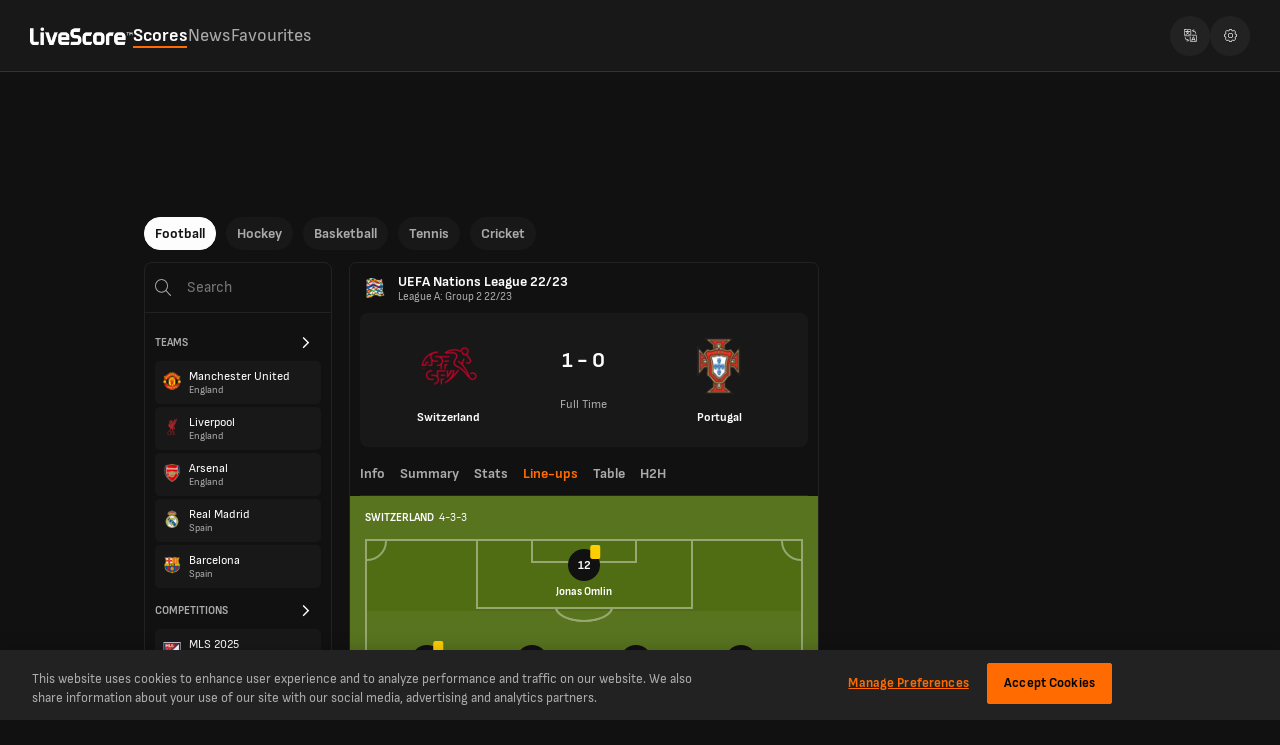

--- FILE ---
content_type: text/html; charset=utf-8
request_url: https://www.livescore.com/en/football/uefa-nations-league/league-a-group-2/switzerland-vs-portugal/597416/lineups/
body_size: 27779
content:
<!DOCTYPE html><html lang="en" dir="ltr"><head><meta charSet="utf-8" data-next-head=""/><meta name="viewport" content="width=device-width, initial-scale=1, maximum-scale=1.0, viewport-fit=cover" data-next-head=""/><meta name="theme-color" content="#212121" data-next-head=""/><link rel="manifest" href="/ls-web-assets/manifest-14398.json" data-next-head=""/><link rel="icon" href="/ls-web-assets/images/favicon-b3183.ico" data-next-head=""/><link rel="apple-touch-icon" href="/ls-web-assets/images/apple-touch-icon-4c7b9.webp" data-next-head=""/><link rel="apple-touch-icon-precomposed" href="/ls-web-assets/images/apple-touch-icon-precomposed-993bc.webp" data-next-head=""/><link sizes="120x120" rel="apple-touch-icon" href="/ls-web-assets/images/apple-touch-icon-120x120-b0d61.webp" data-next-head=""/><link sizes="120x120" rel="apple-touch-icon-precomposed" href="/ls-web-assets/images/apple-touch-icon-120x120-precomposed-ba3b9.webp" data-next-head=""/><link rel="android-touch-icon" href="/ls-web-assets/images/icon-100-6e823.webp" data-next-head=""/><title data-next-head="">Switzerland vs Portugal Live Scores | LiveScore</title><meta property="og:title" content="Switzerland vs Portugal Live Scores | LiveScore" data-next-head=""/><meta name="twitter:title" content="Switzerland vs Portugal Live Scores | LiveScore" data-next-head=""/><meta name="description" content="Get the latest Switzerland vs Portugal live score in the League A: Group 2 22/23 from LiveScore.com." data-next-head=""/><meta property="og:description" content="Get the latest Switzerland vs Portugal live score in the League A: Group 2 22/23 from LiveScore.com." data-next-head=""/><meta name="twitter:description" content="Get the latest Switzerland vs Portugal live score in the League A: Group 2 22/23 from LiveScore.com." data-next-head=""/><meta name="robots" content="noindex, nofollow" data-next-head=""/><meta name="format-detection" content="telephone=no" data-next-head=""/><meta property="og:type" content="website" data-next-head=""/><meta property="og:image" content="https://www.livescore.com/ls-web-assets/images/ico-app2-eba6b.webp" data-next-head=""/><meta property="og:url" content="https://www.livescore.com/en/football/uefa-nations-league/league-a-group-2/switzerland-vs-portugal/597416/lineups/" data-next-head=""/><meta name="twitter:card" content="summary" data-next-head=""/><meta name="twitter:site" content="@livescore" data-next-head=""/><meta name="twitter:image" content="https://www.livescore.com/ls-web-assets/images/ico-app2-eba6b.webp" data-next-head=""/><meta name="google-site-verification" content="dPd8zl3nAJkizJyu9E4yttUeMV9kYql3pTOLgCQN-OY" data-next-head=""/><meta name="msvalidate.01" content="CD748CEAE850608AD71B3AACBB259E05" data-next-head=""/><link rel="dns-prefetch preconnect" href="https://cdn-ukwest.onetrust.com"/><link rel="dns-prefetch preconnect" href="https://geo.livescore.com"/><link rel="preload" href="/common/fonts/SofiaSans/SofiaSans-Bold.woff2" as="font" type="font/woff2" crossorigin=""/><link rel="preload" href="/common/fonts/SofiaSans/SofiaSans-ExtraBold.woff2" as="font" type="font/woff2" crossorigin=""/><link rel="preload" href="/common/fonts/SofiaSans/SofiaSans-Regular.woff2" as="font" type="font/woff2" crossorigin=""/><link rel="preload" href="/common/fonts/SofiaSans/SofiaSans-BoldItalic.woff2" as="font" type="font/woff2" crossorigin=""/><link rel="preload" href="/_next/static/css/18870296268a21c8.css" as="style"/><link rel="preload" href="/_next/static/css/144460067549d11b.css" as="style"/><link rel="preload" href="/_next/static/css/8263954d3413e548.css" as="style"/><link rel="preload" href="/_next/static/css/5308f84e41516f93.css" as="style"/><link rel="preload" href="/_next/static/css/a33309f060b47fdb.css" as="style"/><script>(function h(e,t,i){window.ls||(window.ls={},window.ls.env=t,window.ls.version=i,window.ls.buildId=e),["common","config","adsHelper","userInfo"].forEach(function(e){window.ls[e]||(window.ls[e]={})})})(
        '7SAe1aOG7tvoTV50ywK4s',
        'prod',
        '8.13.0-livescore-release-2348',
      )</script><script>
            window.ls.config = {
              PUBLIC_GEO_API_URL: "https://geo-api.livescore.com",
              PUBLIC_XTREME_PUSH_KEY: "asRjAtD0D_B1IoCPpIUrMJ0YCmb75d_E",
              intoWow: {"enabled":true,"countries":[],"ratio":0.9},
              geoEdge: {"enabled":true,"countries":[],"key":"bfff1eda-fef0-483e-807e-9fb5607a4c06","providerIds":["4657319712","5382226717","4778705275","5307933073","4622636377","5780974259","5733379813","4749697143","5320347357","5286401209","5107621851","4816612702"]},
              consentManagement: {"enabled":true,"countries":[],"payToReject":{"enabled":true,"countries":["GB"]}},
              prebid: {"enabled":true,"mobile":{"enabled":true,"countries":["GB","US","DE","SG","BE","NL","TH","IE","CA","ZA","IT","HK","CH","DK","AU","NG","GE","AE","TZ","NO","AT","FR","KE","ES","PL","RS","GH","RO","KH","UG","KR","GR","IN","MM","SE","VN","SA","AL","CZ","HR","BN","QA","BG","EE","IL"]},"profiles":{"IT":{"desktop":"13981","mobile":"13982"},"default":{"desktop":"10601","mobile":"10671"}}},
              permutive: {"enabled":true,"countries":["GB"]},
              permutiveSettings: {
                permutiveApiKey: "8776e508-de02-4cca-9a51-ea1d723eb6af",
                permutiveWorkspaceId: "d37ff476-0558-475e-b1c2-d72ab6939e8a",
                permutiveOrganizationId: "d37ff476-0558-475e-b1c2-d72ab6939e8a",
              },
              oneTrustId: "4053d637-9dda-4e14-9992-69ea73b1ba1b",
            };
          </script><script defer="" src="https://btloader.com/tag?o=4899409753014272&amp;upapi=true"></script><script defer="" src="/ls-web-assets/js/ls.bundle-e78e5.js"></script><script>(function k(e){"serviceWorker"in navigator&&window.addEventListener("load",function(){navigator.serviceWorker.register(e).catch(e=>{console.log("Service Worker registration failed: ",e)})})})('/service-worker.js');</script><style>
        input::-webkit-credentials-auto-fill-button {
          visibility: hidden;
          display: none !important;
          pointer-events: none;
          position: absolute;
          right: 0;
        }
      </style><script>(function T(){function e(){try{var e=window.location.pathname.split("/").filter(Boolean)[0],t=document.cookie.split("; ").find(e=>e.startsWith("ls.locale="))?.split("=")[1];t&&t!==e&&(console.warn("Url locale and cookie locale mismatch, page reload"),window.location.reload())}catch(e){console.error("Error while syncing url and cookie locales",e)}}e(),window.addEventListener("popstate",e)})()</script><script id="localeDictionaries">window.ls.localeDictionaries = {"en":{"common":{"MsgEmailError":"There was an error sending your e-mail, please try again.","MsgEmailSentSuccessfully":"Your message was sent successfully.","MsgErrFieldIsDigitsOnly":"Digits only","MsgErrFieldIsRequired":"This field is required!","MsgError":"Sorry!","MsgThankYou":"Thank you!","account":"Account","advertise":"Advertise","advertiser":"Sponsored","allStages":"All Stages","and":"and","apply":"Apply","articlesBy":"Articles by","authorBy":"By","back":"Back","basketball":"Basketball","bbShareText":"I’m playing {{gameName}} on LiveScore, where {{prizeAmount}} is up for grabs. Play now for free and see if you can beat my score.","betting":"Betting","bettingAppsMenuItem":"Betting Apps","bettingOffers":"Betting Offers","bettingOffersAffiliateMenuItem":"Betting Offers - Free Bets","bettingOffersMenuItem":"Betting Offers - Free Bets","bettingSitesMenuItem":"Betting Sites","buildIdOutdated":"Please refresh your browser to get the latest version of LiveScore.com","by":"By","cancel":"Cancel","casinoSitesMenuItem":"Casino Sites","change-to-desktop-view":"Change to desktop view","change-to-mobile-view":"Change to mobile view","clear":"Clear","close":"Close","contact":"Contact","continueWith":"Continue with","copiedTooltip":"The link has been copied to clipboard","copyToClipboard":"URL copied to clipboard","correctScores":"CORRECT SCORES","cricket":"Cricket","date":"Date","days":"days","downloadNow":"Download now","draws":"Draws","dynamicNews":"News","facebookAlt":"Facebook Like button","facebookTitle":"Click to enable Facebook Like button","faq":"FAQ","favourites":"Favourites","featuredNews":"Featured News","fixtures":"Fixtures","football":"Football","ftp":"FREE TO PLAY","getUpdates":"Get instant notifications with the LiveScore app","hockey":"Hockey","home":"Home","install":"Install","installApp":"Install App","international":"International","joinNow":"Join Now","lang":"Language","live":"Live","liveStream":"Live Streaming","loading":"Loading","login":"Log in","losses":"Losses","lsTrademark":"© 1998-2021 LiveScore","matches":"Matches","maxFavourites":"Max favourites reached","menu":"Menu","mma":"MMA","mobile":"Mobile","more":"More","newLabel":"new","news":"news","newsLivescoreDailyNews":"News - LiveScore Daily News","no":"No","noFavouriteCompetitionsAvailable":"to pin a Competition to the top of the Scores tab","noFavouriteMatchesAvailable":"to add a Match to Favourites","noLiveGamesInProgress":"There are no live games currently in progress","noMatchesAvailable":"There are no games available","notifierHeader":"Notifier page:","now":"Now","open":"Open","overview":"Overview","page":"Page","pick6Livescore":"LiveScore 6","pick6Pick6":"Pick 6","policy":"Privacy Notice","predict":"PREDICT","radioLabel1":"All matches","radioLabel2":"Favourites","radioLabel3":"None","refresh":"Refresh","reset":"Reset","results":"Results","resultsOnly":"RO","round":"Round","search":"Search","searchByCountry":"Search by Country...","seeAll":"See All","selectLang":"Select Language","selfExcludedLink":"here.","selfExcludedMsg":"Your LiveScore experience reflects your Safer Gambling preferences.","settings":"Settings","share":"Share","soundsLabel":"Play sounds for *:","soundsParagraph":"* Some mobile browsers require the sounds to be enabled manually every time the Live Notifier page is accessed.","standings":"Standings","stats":"Stats","table":"Table","tables":"Tables","tags":"Tags","tap":"Tap","technicalError":"Sorry, a technical error occurred!","technicalErrorDescription":"Please try again later","tennis":"Tennis","today":"Today","tomorrow":"Tomorrow","tryAgain":"Try again","tvGuide":"TV Guide","upNext":"UP NEXT","videos":"VIDEOS","whatIsNew":"What’s New?","wins":"Wins","yes":"Yes","yesterday":"Yesterday"},"footer":{"about":"About","advertise":"Advertise","careers":"Careers","contact":"Contact","cookiePolicy":"Cookie Policy","corporate":"Corporate","faq":"FAQ","mobile":"Mobile","modernSlaveryStatement":"Modern Slavery Statement","newsPublishers":"News Publishers","privacyNotice":"Privacy Notice","termsOfUse":"Terms of Use"},"errors":{"data-1":"An","data-2":"error occurred while updating data.","data-3":"It might be due to a ","data-4":"slow or failing network connection or a problem on the servers.","data-5":"The website will ","data-6":"automatically retry to download the data.","data-7":"To force an immediate reload please refresh the page.","jsDisabled-1":"Your browser is","jsDisabled-10":"to the latest version and","jsDisabled-11":"check that Javascript and Cookies are enabled.","jsDisabled-12":"Alternatively you can navigate to a legacy version of the website, which is compatible with older browsers:","jsDisabled-2":"out of date","jsDisabled-3":"or some of its","jsDisabled-4":"features are disabled","jsDisabled-5":", it may","jsDisabled-6":"not display this website or some of its parts","jsDisabled-7":"correctly.","jsDisabled-8":"To make sure that all features of this website work, please","jsDisabled-9":"update your browser","notification-1":"An","notification-2":"error occurred while retrieving notifications.","notification-3":"It might be due to a ","notification-4":"slow or failing network connection or a problem on the servers.","notification-5":"The website will ","notification-6":"automatically retry to download all the notifications."},"search":{"all":"All","competitions":"Competitions","country":"Country","noResultsFound":"No results found","players":"Players","popular":"Popular","region":"Region","teams":"Teams"},"menuItems":{"advertise":"Advertise","bet":"Bet","contact":"Contact","download":"Get the app","favourites":"Favourites","freeGamesHub":"Free Games","livescore6":"LiveScore 6","news":"News","scores":"Scores"}}}</script><link rel="stylesheet" href="/_next/static/css/18870296268a21c8.css" data-n-g=""/><link rel="stylesheet" href="/_next/static/css/144460067549d11b.css" data-n-p=""/><link rel="stylesheet" href="/_next/static/css/8263954d3413e548.css"/><link rel="stylesheet" href="/_next/static/css/5308f84e41516f93.css"/><link rel="stylesheet" href="/_next/static/css/a33309f060b47fdb.css"/><noscript data-n-css=""></noscript><script defer="" noModule="" src="/_next/static/chunks/polyfills-42372ed130431b0a.js"></script><script defer="" src="/_next/static/chunks/4063.618bc6f114270a41.js"></script><script defer="" src="/_next/static/chunks/7712.e6d7fbf2c535014b.js"></script><script defer="" src="/_next/static/chunks/3448-ff317013cd9921ef.js"></script><script defer="" src="/_next/static/chunks/169.e0544da823533102.js"></script><script defer="" src="/_next/static/chunks/4877.72f8c959b0a92f3c.js"></script><script src="/_next/static/chunks/webpack-dabf6a5b4fd59e20.js" defer=""></script><script src="/_next/static/chunks/framework-dabdc59f3ff963dc.js" defer=""></script><script src="/_next/static/chunks/main-a8a22d8626647bce.js" defer=""></script><script src="/_next/static/chunks/pages/_app-7b6d2acdf036f860.js" defer=""></script><script src="/_next/static/chunks/commons-fd56aa4832579e55.js" defer=""></script><script src="/_next/static/chunks/2573-a85e3cb65d4b6a79.js" defer=""></script><script src="/_next/static/chunks/3015-a80722201f058ed0.js" defer=""></script><script src="/_next/static/chunks/1000-51a6b8b2191fc05d.js" defer=""></script><script src="/_next/static/chunks/pages/%5Bsport%5D/%5BdateOrCategory%5D/%5BcompetitionOrStage%5D/%5BstageOrMatchName%5D/%5BeventId%5D/lineups-39d3b00771f4cc1a.js" defer=""></script><script src="/_next/static/7SAe1aOG7tvoTV50ywK4s/_buildManifest.js" defer=""></script><script src="/_next/static/7SAe1aOG7tvoTV50ywK4s/_ssgManifest.js" defer=""></script></head><body><script type="text/javascript">
          var initialSpinner = document.createElement('div');
          var initialSpinnerChild = document.createElement('div');
          initialSpinner.setAttribute("id", "initial-spinner");
          initialSpinner.appendChild(initialSpinnerChild);
          document.body.appendChild(initialSpinner);
          </script><div id="__next"><div class="jb"><div data-id="spn" class="Ua lb"></div></div><div id="__livescore"><div><div class="v F" data-id="cnt-tp-mn"><div class="Fp"><div class="Kr Gp"><div class="Hp"><a data-id="lg-tp-lnk" href="/en/"><span class="Mp"><img alt="livescore" loading="lazy" width="103" height="18" decoding="async" data-nimg="1" style="color:transparent;background-size:cover;background-position:50% 50%;background-repeat:no-repeat;background-image:url(&quot;data:image/svg+xml;charset=utf-8,%3Csvg xmlns=&#x27;http://www.w3.org/2000/svg&#x27; viewBox=&#x27;0 0 103 18&#x27;%3E%3Cfilter id=&#x27;b&#x27; color-interpolation-filters=&#x27;sRGB&#x27;%3E%3CfeGaussianBlur stdDeviation=&#x27;20&#x27;/%3E%3CfeColorMatrix values=&#x27;1 0 0 0 0 0 1 0 0 0 0 0 1 0 0 0 0 0 100 -1&#x27; result=&#x27;s&#x27;/%3E%3CfeFlood x=&#x27;0&#x27; y=&#x27;0&#x27; width=&#x27;100%25&#x27; height=&#x27;100%25&#x27;/%3E%3CfeComposite operator=&#x27;out&#x27; in=&#x27;s&#x27;/%3E%3CfeComposite in2=&#x27;SourceGraphic&#x27;/%3E%3CfeGaussianBlur stdDeviation=&#x27;20&#x27;/%3E%3C/filter%3E%3Cimage width=&#x27;100%25&#x27; height=&#x27;100%25&#x27; x=&#x27;0&#x27; y=&#x27;0&#x27; preserveAspectRatio=&#x27;none&#x27; style=&#x27;filter: url(%23b);&#x27; href=&#x27;[data-uri]&#x27;/%3E%3C/svg%3E&quot;)" src="/ls-web-assets/images/live-score-outlined-74d06.webp"/></span></a></div><div class="Lr"><div class="Jp"><div class="Kp"><a data-id="top-lnk" class="Cp Dp" title="Scores" href="/en/">Scores</a><a data-id="top-lnk" class="Cp" title="News" href="/en/news/">News</a><a data-id="top-lnk" class="Cp" title="Favourites" href="/en/football/favourites/matches/">Favourites</a></div></div></div><div class="Ip"><div class="fh"><img alt="Select language icon" loading="lazy" decoding="async" src="/ls-web-assets/svgs/common/locale-switch-3634f.svg" height="13" width="13"/></div><a class="fh" href="/en/settings/"><img alt="Settings icon" loading="lazy" decoding="async" src="/ls-web-assets/svgs/common/settings-82e22.svg" height="13" width="13"/></a></div></div></div></div><div class="I"></div><div id="content" class="r football s header-scores"><div class="u"><div class="v F" data-id="cnt-tp-mn"><div class="Kr Op"><div><div class="Kr"><div class="Qp"><div class="Rp Pp"><span></span><span></span><span></span></div><a data-id="lg-tp-lnk" href="/en/"><span class="Mp"><img alt="livescore" loading="lazy" width="103" height="18" decoding="async" data-nimg="1" style="color:transparent;background-size:cover;background-position:50% 50%;background-repeat:no-repeat;background-image:url(&quot;data:image/svg+xml;charset=utf-8,%3Csvg xmlns=&#x27;http://www.w3.org/2000/svg&#x27; viewBox=&#x27;0 0 103 18&#x27;%3E%3Cfilter id=&#x27;b&#x27; color-interpolation-filters=&#x27;sRGB&#x27;%3E%3CfeGaussianBlur stdDeviation=&#x27;20&#x27;/%3E%3CfeColorMatrix values=&#x27;1 0 0 0 0 0 1 0 0 0 0 0 1 0 0 0 0 0 100 -1&#x27; result=&#x27;s&#x27;/%3E%3CfeFlood x=&#x27;0&#x27; y=&#x27;0&#x27; width=&#x27;100%25&#x27; height=&#x27;100%25&#x27;/%3E%3CfeComposite operator=&#x27;out&#x27; in=&#x27;s&#x27;/%3E%3CfeComposite in2=&#x27;SourceGraphic&#x27;/%3E%3CfeGaussianBlur stdDeviation=&#x27;20&#x27;/%3E%3C/filter%3E%3Cimage width=&#x27;100%25&#x27; height=&#x27;100%25&#x27; x=&#x27;0&#x27; y=&#x27;0&#x27; preserveAspectRatio=&#x27;none&#x27; style=&#x27;filter: url(%23b);&#x27; href=&#x27;[data-uri]&#x27;/%3E%3C/svg%3E&quot;)" src="/ls-web-assets/images/live-score-outlined-74d06.webp"/></span></a></div><div class="Lr"></div></div></div><div class="Lr"></div><div><div class="Kr"><div class="Lr"></div><div class="Tp"><span data-id="mn-src" class="Pp"><svg width="16" height="16" fill="none" xmlns="http://www.w3.org/2000/svg"><g clip-path="url(#a)"><path fill-rule="evenodd" clip-rule="evenodd" d="M11.938 6.469A5.469 5.469 0 1 1 1 6.469a5.469 5.469 0 0 1 10.938 0Zm-1.263 4.914a6.469 6.469 0 1 1 .707-.707l4.47 4.47a.5.5 0 1 1-.707.706l-4.47-4.469Z" fill="#FDFDFD"></path></g><defs><clipPath id="a"><path fill="#fff" d="M0 0h16v16H0z"></path></clipPath></defs></svg></span></div></div></div></div></div><div class="w" data-id="cnt-clmns"><div class="x"><div class="M N"><div class="fj jj" data-id="hz-nav-cnt"><div class="kj dj ej"><div class="lj gj undefined" data-id="hz-nav-wr"><span><a class="hj" id="football-pill" data-active="true" href="/en/">Football</a></span><span><a class="" id="hockey-pill" data-active="false" href="/en/hockey/">Hockey</a></span><span><a class="" id="basketball-pill" data-active="false" href="/en/basketball/">Basketball</a></span><span><a class="" id="tennis-pill" data-active="false" href="/en/tennis/">Tennis</a></span><span><a class="" id="cricket-pill" data-active="false" href="/en/cricket/">Cricket</a></span></div></div></div></div><div><div class="y" id="content-left"><div class="sb" id="content-left"><div class="di"><img alt="search" loading="lazy" width="18" height="18" decoding="async" data-nimg="1" style="color:transparent" src="/ls-web-assets/svgs/common/mobile-search-aeb17.svg"/><input type="text" data-id="sr-inp" placeholder="Search" maxLength="20" minLength="2" value=""/></div><div class="Ii"><div class="Ra Sa"><div data-id="spn" class="Ua"></div></div><div class="Ji" data-id="sr-tm-sc"><div class="Ki Ui" data-id="sr-tm-sc_hd">Teams<svg xmlns="http://www.w3.org/2000/svg" viewBox="0 0 11 32" class="Li"><path d="M10.65 16.99q0 .23-.18.41l-8.34 8.34q-.18.18-.41.18t-.41-.18l-.9-.9q-.18-.18-.18-.4t.18-.42l7.03-7.03L.41 9.96q-.18-.18-.18-.42t.18-.4l.9-.9q.17-.18.4-.18t.42.18l8.34 8.33q.18.18.18.42z"></path></svg></div><a href="/en/football/team/manchester-united/2810/overview/"><div class="Mi Ni"><div class="Oi"><img alt="Manchester United" loading="lazy" decoding="async" width="18" height="18" src="https://storage.livescore.com/images/team/medium/enet/10260.png"/></div><div class="Qi"><div class="Si">Manchester United</div><div class="Ri">England</div></div></div></a><a href="/en/football/team/liverpool/3340/overview/"><div class="Mi Ni"><div class="Oi"><img alt="Liverpool" loading="lazy" decoding="async" width="18" height="18" src="https://storage.livescore.com/images/team/medium/teambadge/liverpool-2024.png"/></div><div class="Qi"><div class="Si">Liverpool</div><div class="Ri">England</div></div></div></a><a href="/en/football/team/arsenal/2773/overview/"><div class="Mi Ni"><div class="Oi"><img alt="Arsenal" loading="lazy" decoding="async" width="18" height="18" src="https://storage.livescore.com/images/team/medium/enet/9825.png"/></div><div class="Qi"><div class="Si">Arsenal</div><div class="Ri">England</div></div></div></a><a href="/en/football/team/manchester-city/12633/overview/"><div class="Mi Ni"><div class="Oi"><img alt="Manchester City" loading="lazy" decoding="async" width="18" height="18" src="https://storage.livescore.com/images/team/medium/enet/8456.png"/></div><div class="Qi"><div class="Si">Manchester City</div><div class="Ri">England</div></div></div></a><a href="/en/football/team/real-madrid/4009/overview/"><div class="Mi Ni"><div class="Oi"><img alt="Real Madrid" loading="lazy" decoding="async" width="18" height="18" src="https://storage.livescore.com/images/team/medium/enet/8633.png"/></div><div class="Qi"><div class="Si">Real Madrid</div><div class="Ri">Spain</div></div></div></a></div><div class="Ji" data-id="sr-cmp-sc"><div class="Ki Ui" data-id="sr-cmp-sc_hd">Competitions<svg xmlns="http://www.w3.org/2000/svg" viewBox="0 0 11 32" class="Li"><path d="M10.65 16.99q0 .23-.18.41l-8.34 8.34q-.18.18-.41.18t-.41-.18l-.9-.9q-.18-.18-.18-.4t.18-.42l7.03-7.03L.41 9.96q-.18-.18-.18-.42t.18-.4l.9-.9q.17-.18.4-.18t.42.18l8.34 8.33q.18.18.18.42z"></path></svg></div><a href="/en/football/england/premier-league/"><div class="Mi Ni"><div class="Oi"><img alt="Premier League" loading="lazy" decoding="async" src="https://storage.livescore.com/images/competition/high/premier-league-2024.png" class="dk" width="18" height="20"/></div><div class="Qi"><div class="Si">Premier League</div><div class="Ri">England</div></div></div></a><a href="/en/football/spain/laliga/"><div class="Mi Ni"><div class="Oi"><img alt="LaLiga" loading="lazy" decoding="async" src="https://storage.livescore.com/images/competition/high/2023-spain-laliga.png" class="dk" width="18" height="20"/></div><div class="Qi"><div class="Si">LaLiga</div><div class="Ri">Spain</div></div></div></a><a href="/en/football/italy/serie-a/"><div class="Mi Ni"><div class="Oi"><img alt="Serie A" loading="lazy" decoding="async" src="https://storage.livescore.com/images/competition/high/2023-italy-serie-a.png" class="dk" width="18" height="20"/></div><div class="Qi"><div class="Si">Serie A</div><div class="Ri">Italy</div></div></div></a><a href="/en/football/germany/bundesliga/"><div class="Mi Ni"><div class="Oi"><img alt="Bundesliga" loading="lazy" decoding="async" src="https://storage.livescore.com/images/competition/high/2023-bundesliga.png" class="dk" width="18" height="20"/></div><div class="Qi"><div class="Si">Bundesliga</div><div class="Ri">Germany</div></div></div></a><a href="/en/football/france/ligue-1/"><div class="Mi Ni"><div class="Oi"><img alt="Ligue 1" loading="lazy" decoding="async" src="https://storage.livescore.com/images/competition/high/2024-french-ligue-1.png" class="dk" width="18" height="20"/></div><div class="Qi"><div class="Si">Ligue 1</div><div class="Ri">France</div></div></div></a></div><div class="Ji" data-id="sr-rg-sc"><div class="Ki Ui" data-id="sr-rg-sc_hd">Region<svg xmlns="http://www.w3.org/2000/svg" viewBox="0 0 11 32" class="Li"><path d="M10.65 16.99q0 .23-.18.41l-8.34 8.34q-.18.18-.41.18t-.41-.18l-.9-.9q-.18-.18-.18-.4t.18-.42l7.03-7.03L.41 9.96q-.18-.18-.18-.42t.18-.4l.9-.9q.17-.18.4-.18t.42.18l8.34 8.33q.18.18.18.42z"></path></svg></div><div class="Mi Ni"><div class="Oi"><img alt="England" loading="lazy" decoding="async" src="https://storage.livescore.com/images/flag/england.jpg" class="dk" width="18" height="20"/></div><div class="Qi"><div class="Si">England</div><div class="Ri"></div></div></div><div class="Mi Ni"><div class="Oi"><img alt="Champions League" loading="lazy" decoding="async" src="https://storage.livescore.com/images/flag/champions-league.jpg" class="dk" width="18" height="20"/></div><div class="Qi"><div class="Si">Champions League</div><div class="Ri"></div></div></div><div class="Mi Ni"><div class="Oi"><img alt="Spain" loading="lazy" decoding="async" src="https://storage.livescore.com/images/flag/spain.jpg" class="dk" width="18" height="20"/></div><div class="Qi"><div class="Si">Spain</div><div class="Ri"></div></div></div><div class="Mi Ni"><div class="Oi"><img alt="Italy" loading="lazy" decoding="async" src="https://storage.livescore.com/images/flag/italy.jpg" class="dk" width="18" height="20"/></div><div class="Qi"><div class="Si">Italy</div><div class="Ri"></div></div></div><div class="Mi Ni"><div class="Oi"><img alt="Germany" loading="lazy" decoding="async" src="https://storage.livescore.com/images/flag/germany.jpg" class="dk" width="18" height="20"/></div><div class="Qi"><div class="Si">Germany</div><div class="Ri"></div></div></div></div></div></div></div><div class="B threeColumns" data-id="cnt-cntr"><noscript><div><div class="Xi"><div><p class="Jb">Your browser is<!-- --> <strong>out of date<!-- --> </strong>or some of its<!-- --> <strong> <!-- -->features are disabled</strong>, it may<!-- --> <strong>not display this website or some of its parts<!-- --> </strong>correctly.</p><br/><p class="Jb">To make sure that all features of this website work, please<!-- --> <strong>update your browser<!-- --> </strong>to the latest version and<!-- --> <strong> <!-- -->check that Javascript and Cookies are enabled.</strong></p><br/><p class="Jb">Alternatively you can navigate to a legacy version of the website, which is compatible with older browsers:<!-- --> <a href="https://www.livescores.com">https://www.livescores.com</a></p></div><div></div></div></div></noscript><div><div class="je"><a data-id="ct-hdr-lnk_8929" class="Kr mj" href="/en/football/international/uefa-nations-league-22-23/"><div class="rj"></div><div class="Lr"><div class="nj" data-id="st-hdr_stg">UEFA Nations League 22/23</div><div class="oj" data-id="st-ctg">League A: Group 2 22/23</div></div></a><div class="Ms ke" data-id="mt-tm"><div class="Os"><div class="Rs" data-id="mt-tm-hm"><a class="Jv" data-id="mt-tm-hml" href="/en/football/team/switzerland/9153/overview/"><img alt="Switzerland" loading="lazy" decoding="async" width="56" height="56" src="https://storage.livescore.com/images/team/high/enet/6717.png"/><span class="Kv">Switzerland</span></a></div><div class="Ps" data-id="mt-tm-sc"><span class="Ts Us" data-id="mt-tm-sc-tm">1 - 0</span><span class="Qs" data-id="mt-tm-sc-st">Full Time</span></div><div class="Rs" data-id="mt-tm-aw"><a class="Jv" data-id="mt-tm-awl" href="/en/football/team/portugal/9295/overview/"><img alt="Portugal" loading="lazy" decoding="async" width="56" height="56" src="https://storage.livescore.com/images/team/high/enet/8361.png"/><span class="Kv">Portugal</span></a></div></div><div class="Ys"></div></div><div class="le ec jj"><div class="kj fc"><div class="lj gc tabsInner ic undefined"><div class="Cj" id="tb-it_info"><a id="info" role="tab" aria-selected="false" aria-controls="tab-content-info" href="/en/football/international/uefa-nations-league-22-23/switzerland-vs-portugal/597416/info/">Info</a></div><div class="Cj" id="tb-it_summary"><a id="summary" role="tab" aria-selected="false" aria-controls="tab-content-summary" href="/en/football/international/uefa-nations-league-22-23/switzerland-vs-portugal/597416/">Summary</a></div><div class="Cj hidden" id="tb-it_highlights"><a id="highlights" role="tab" aria-selected="false" aria-controls="tab-content-highlights" href="/en/football/international/uefa-nations-league-22-23/switzerland-vs-portugal/597416/highlights/">Highlights</a></div><div class="Cj" id="tb-it_statistics"><a id="statistics" role="tab" aria-selected="false" aria-controls="tab-content-statistics" href="/en/football/international/uefa-nations-league-22-23/switzerland-vs-portugal/597416/stats/">Stats</a></div><div class="Cj isActive" id="tb-it_lineups"><a id="lineups" role="tab" aria-selected="true" aria-controls="tab-content-lineups" href="/en/football/international/uefa-nations-league-22-23/switzerland-vs-portugal/597416/lineups/">Line-ups</a></div><div class="Cj hidden" id="tb-it_odds"><a id="odds" role="tab" aria-selected="false" aria-controls="tab-content-odds" href="/en/football/international/uefa-nations-league-22-23/switzerland-vs-portugal/597416/odds/">Odds</a></div><div class="Cj hidden" id="tb-it_betting"><a id="betting" role="tab" aria-selected="false" aria-controls="tab-content-betting" href="/en/football/international/uefa-nations-league-22-23/switzerland-vs-portugal/597416/betting/">Betting</a></div><div class="Cj hidden" id="tb-it_ls6-not-started"><a id="ls6-not-started" role="tab" aria-selected="false" aria-controls="tab-content-ls6-not-started" href="/en/football/international/uefa-nations-league-22-23/switzerland-vs-portugal/597416/livescore-6/">LiveScore 6</a></div><div class="Cj" id="tb-it_table"><a id="table" role="tab" aria-selected="false" aria-controls="tab-content-table" href="/en/football/international/uefa-nations-league-22-23/switzerland-vs-portugal/597416/table/">Table</a></div><div class="Cj hidden" id="tb-it_ls6-started"><a id="ls6-started" role="tab" aria-selected="false" aria-controls="tab-content-ls6-started" href="/en/football/international/uefa-nations-league-22-23/switzerland-vs-portugal/597416/livescore-6/">LiveScore 6</a></div><div class="Cj" id="tb-it_h2h"><a id="h2h" role="tab" aria-selected="false" aria-controls="tab-content-h2h" href="/en/football/international/uefa-nations-league-22-23/switzerland-vs-portugal/597416/h2h/">H2H</a></div></div></div></div></div><div class="Dn"><span class="En"><span id="home-team__name__top" class="Rn">Switzerland</span><span id="home-team__formation__top">4-3-3</span></span><div class="Sn"><div class="Tn"><span class="Vn"><div class="Fn"><a class="Aj" href="/en/season-stats/jonas-omlin/2066/"><div class="Hn"><span class="In Jn"><span class="On"><span class="ru"></span></span>12</span></div><span class="Rn">J. Omlin</span></a></div></span><span class="Vn"><div class="Fn"><a class="Aj" href="/en/season-stats/silvan-widmer/14498/"><div class="Hn"><span class="In Kn"><span class="On"><span class="ru"></span></span><span class="Pn"><span class="ru"></span></span>3</span></div><span class="Rn">S. Widmer</span></a></div><div class="Fn"><a class="Aj" href="/en/season-stats/manuel-akanji/15415/"><div class="Hn"><span class="In Kn">5</span></div><span class="Rn">M. Akanji</span></a></div><div class="Fn"><a class="Aj" href="/en/season-stats/nico-elvedi/13828/"><div class="Hn"><span class="In Kn">4</span></div><span class="Rn">N. Elvedi</span></a></div><div class="Fn"><a class="Aj" href="/en/season-stats/ricardo-rodriguez/15973/"><div class="Hn"><span class="In Kn"><span class="Pn"><span class="ru"></span></span>13</span></div><span class="Rn">R. Rodriguez</span></a></div></span><span class="Vn"><div class="Fn"><a class="Aj" href="/en/season-stats/remo-freuler/15659/"><div class="Hn"><span class="In Kn">8</span></div><span class="Rn">R. Freuler</span></a></div><div class="Fn"><a class="Aj" href="/en/season-stats/granit-xhaka/31014/"><div class="Hn"><span class="In Kn">10</span></div><span class="Rn">G. Xhaka</span></a></div><div class="Fn"><a class="Aj" href="/en/season-stats/djibril-sow/15441/"><div class="Hn"><span class="In Kn"><span class="Pn"><span class="ru"></span></span>15</span></div><span class="Rn">D. Sow</span></a></div></span><span class="Vn"><div class="Fn"><a class="Aj" href="/en/season-stats/xherdan-shaqiri/13371/"><div class="Hn"><span class="In Kn"><span class="Pn"><span class="ru"></span></span>23</span></div><span class="Rn">X. Shaqiri</span></a></div><div class="Fn"><a class="Aj" href="/en/season-stats/haris-seferovic/21365/"><div class="Hn"><span class="In Kn"><span class="Nn"><span class="ru"></span></span>9</span></div><span class="Rn">H. Seferovic</span></a></div><div class="Fn"><a class="Aj" href="/en/season-stats/breel-embolo/13829/"><div class="Hn"><span class="In Kn"><span class="Pn"><span class="ru"></span></span>7</span></div><span class="Rn">B. Embolo</span></a></div></span></div><div class="Un"><span class="Vn"><div class="Fn"><a class="Aj" href="/en/season-stats/rafael-leao/9554/"><div class="Hn"><span class="In Mn"><span class="Pn"><span class="ru"></span></span>15</span></div><span class="Rn">R. Leão</span></a></div><div class="Fn"><a class="Aj" href="/en/season-stats/andre-silva/28453/"><div class="Hn"><span class="In Mn">9</span></div><span class="Rn">A. Silva</span></a></div><div class="Fn"><a class="Aj" href="/en/season-stats/otavio/21234/"><div class="Hn"><span class="In Mn"><span class="Pn"><span class="ru"></span></span>16</span></div><span class="Rn">Otavio</span></a></div></span><span class="Vn"><div class="Fn"><a class="Aj" href="/en/season-stats/bruno-fernandes/27772/"><div class="Hn"><span class="In Mn"><span class="Pn"><span class="ru"></span></span>8</span></div><span class="Rn">B. Fernandes</span></a></div><div class="Fn"><a class="Aj" href="/en/season-stats/ruben-neves/21149/"><div class="Hn"><span class="In Mn"><span class="Pn"><span class="ru"></span></span>18</span></div><span class="Rn">R. Neves</span></a></div><div class="Fn"><a class="Aj" href="/en/season-stats/vitinha/21246/"><div class="Hn"><span class="In Mn"><span class="Pn"><span class="ru"></span></span>11</span></div><span class="Rn">Vitinha</span></a></div></span><span class="Vn"><div class="Fn"><a class="Aj" href="/en/season-stats/nuno-mendes/2144/"><div class="Hn"><span class="In Mn">19</span></div><span class="Rn">N. Mendes</span></a></div><div class="Fn"><a class="Aj" href="/en/season-stats/danilo-pereira/2126/"><div class="Hn"><span class="In Mn"><span class="On"><span class="ru"></span></span>13</span></div><span class="Rn">D. Pereira</span></a></div><div class="Fn"><a class="Aj" href="/en/season-stats/pepe/21229/"><div class="Hn"><span class="In Mn">3</span></div><span class="Rn">Pepe</span></a></div><div class="Fn"><a class="Aj" href="/en/season-stats/joao-cancelo/3241/"><div class="Hn"><span class="In Mn"><span class="On"><span class="ru"></span></span>20</span></div><span class="Rn">J. Cancelo</span></a></div></span><span class="Vn"><div class="Fn"><a class="Aj" href="/en/season-stats/rui-patricio/16191/"><div class="Hn"><span class="In Ln">1</span></div><span class="Rn">R. Patrício</span></a></div></span></div><div class="Wn"><div class="Xn"></div><div class="Yn"></div><div class="Zn"></div><div class="ao"></div></div><div class="bo"></div><div class="co"></div><div class="do"></div><div class="fo ho"><div class="eo"></div></div><div class="io ho"></div><div class="fo go"><div class="eo"></div></div><div class="io go"></div></div><span class="En"><span id="away-team__name__bottom" class="Rn">Portugal</span><span id="away-team__formation__bottom">4-3-3</span></span></div><div class="on">Substitutions</div><div class="pn" data-id="subs-scn"><div class="rn"><div class="sn" data-id="sbs-hm-0"><div class="un"><span class="wn">22&#x27;</span><span class="yn"><span class="ru"></span><span class="ru"></span></span></div><div class="zn"><a class="Aj" href="/en/season-stats/Xherdan%20Shaqiri/13371/"><span>X. Shaqiri</span></a><a class="Aj" href="/en/season-stats/Noah%20Okafor/6474/"><span>N. Okafor</span></a></div></div><div class="tn" data-id="sbs-aw-0"><div class="un"><span class="wn">46&#x27;</span><span class="yn"><span class="ru"></span><span class="ru"></span></span></div><div class="zn"><a class="Aj" href="/en/season-stats/Otavio/21234/"><span>Otavio</span></a><a class="Aj" href="/en/season-stats/Gon%C3%A7alo%20Guedes/18724/"><span>G. Guedes</span></a></div></div></div><div class="rn"><div class="sn" data-id="sbs-hm-1"><div class="un"><span class="wn">46&#x27;</span><span class="yn"><span class="ru"></span><span class="ru"></span></span></div><div class="zn"><a class="Aj" href="/en/season-stats/Silvan%20Widmer/14498/"><span>S. Widmer</span></a><a class="Aj" href="/en/season-stats/Renato%20Steffen/13766/"><span>R. Steffen</span></a></div></div><div class="tn" data-id="sbs-aw-1"><div class="un"><span class="wn">62&#x27;</span><span class="yn"><span class="ru"></span><span class="ru"></span></span></div><div class="zn"><a class="Aj" href="/en/season-stats/Vitinha/21246/"><span>Vitinha</span></a><a class="Aj" href="/en/season-stats/Bernardo%20Silva/3251/"><span>B. Silva</span></a></div></div></div><div class="rn"><div class="sn" data-id="sbs-hm-2"><div class="un"><span class="wn">65&#x27;</span><span class="yn"><span class="ru"></span><span class="ru"></span></span></div><div class="zn"><a class="Aj" href="/en/season-stats/Breel%20Embolo/13829/"><span>B. Embolo</span></a><a class="Aj" href="/en/season-stats/Steven%20Zuber/25558/"><span>S. Zuber</span></a></div></div><div class="tn" data-id="sbs-aw-2"><div class="un"><span class="wn">62&#x27;</span><span class="yn"><span class="ru"></span><span class="ru"></span></span></div><div class="zn"><a class="Aj" href="/en/season-stats/Rafael%20Le%C3%A3o/9554/"><span>R. Leão</span></a><a class="Aj" href="/en/season-stats/Diogo%20Jota/31493/"><span>D. Jota</span></a></div></div></div><div class="rn"><div class="sn" data-id="sbs-hm-3"><div class="un"><span class="wn">79&#x27;</span><span class="yn"><span class="ru"></span><span class="ru"></span></span></div><div class="zn"><a class="Aj" href="/en/season-stats/Ricardo%20Rodriguez/15973/"><span>R. Rodriguez</span></a><a class="Aj" href="/en/season-stats/Leonidas%20Stergiou/12367/"><span>L. Stergiou</span></a></div></div><div class="tn" data-id="sbs-aw-3"><div class="un"><span class="wn">74&#x27;</span><span class="yn"><span class="ru"></span><span class="ru"></span></span></div><div class="zn"><a class="Aj" href="/en/season-stats/Bruno%20Fernandes/27772/"><span>B. Fernandes</span></a><a class="Aj" href="/en/season-stats/Matheus%20Nunes/21219/"><span>M. Nunes</span></a></div></div></div><div class="rn"><div class="sn" data-id="sbs-hm-4"><div class="un"><span class="wn">79&#x27;</span><span class="yn"><span class="ru"></span><span class="ru"></span></span></div><div class="zn"><a class="Aj" href="/en/season-stats/Djibril%20Sow/15441/"><span>D. Sow</span></a><a class="Aj" href="/en/season-stats/Michel%20Aebischer/15632/"><span>M. Aebischer</span></a></div></div><div class="tn" data-id="sbs-aw-4"><div class="un"><span class="wn">82&#x27;</span><span class="yn"><span class="ru"></span><span class="ru"></span></span></div><div class="zn"><a class="Aj" href="/en/season-stats/R%C3%BAben%20Neves/21149/"><span>R. Neves</span></a><a class="Aj" href="/en/season-stats/Ricardo%20Horta/21103/"><span>R. Horta</span></a></div></div></div></div><div id="lineup-block__Substitute players" class="on">Substitute players</div><div class="pn" data-id="subs-pl-scn"><div id="lineup-block__Substitute players-0" class="rn"><div id="lineup-block__home__Substitute players-0" class="sn"><a class="Aj" href="/en/season-stats/yann-sommer/13818/"><div class="un vn"><div class="Fn"><a class="Aj" href="/en/season-stats/yann-sommer/13818/"><div class="Hn"><span class="In Kn Gn">1</span></div></a></div></div><div id="player-row__name__13818" class="zn"><span>Yann Sommer</span></div></a></div><div id="lineup-block__away__Substitute players-0" class="tn"><a class="Aj" href="/en/season-stats/rui-silva/18411/"><div class="un vn"><div class="Fn"><a class="Aj" href="/en/season-stats/rui-silva/18411/"><div class="Hn"><span class="In Mn Gn">12</span></div></a></div></div><div id="player-row__name__18411" class="zn"><span>Rui Silva</span></div></a></div></div><div id="lineup-block__Substitute players-1" class="rn"><div id="lineup-block__home__Substitute players-1" class="sn"><a class="Aj" href="/en/season-stats/yvon-mvogo/20043/"><div class="un vn"><div class="Fn"><a class="Aj" href="/en/season-stats/yvon-mvogo/20043/"><div class="Hn"><span class="In Kn Gn">21</span></div></a></div></div><div id="player-row__name__20043" class="zn"><span>Yvon Mvogo</span></div></a></div><div id="lineup-block__away__Substitute players-1" class="tn"><a class="Aj" href="/en/season-stats/diogo-costa/9343/"><div class="un vn"><div class="Fn"><a class="Aj" href="/en/season-stats/diogo-costa/9343/"><div class="Hn"><span class="In Mn Gn">22</span></div></a></div></div><div id="player-row__name__9343" class="zn"><span>Diogo Costa</span></div></a></div></div><div id="lineup-block__Substitute players-2" class="rn"><div id="lineup-block__home__Substitute players-2" class="sn"><a class="Aj" href="/en/season-stats/leonidas-stergiou/12367/"><div class="un vn"><div class="Fn"><a class="Aj" href="/en/season-stats/leonidas-stergiou/12367/"><div class="Hn"><span class="In Kn Gn"><span class="Pn"><span class="ru"></span></span>2</span></div></a></div></div><div id="player-row__name__12367" class="zn"><span>Leonidas Stergiou</span></div></a></div><div id="lineup-block__away__Substitute players-2" class="tn"><a class="Aj" href="/en/season-stats/diogo-dalot/27776/"><div class="un vn"><div class="Fn"><a class="Aj" href="/en/season-stats/diogo-dalot/27776/"><div class="Hn"><span class="In Mn Gn">2</span></div></a></div></div><div id="player-row__name__27776" class="zn"><span>Diogo Dalot</span></div></a></div></div><div id="lineup-block__Substitute players-3" class="rn"><div id="lineup-block__home__Substitute players-3" class="sn"><a class="Aj" href="/en/season-stats/fabian-frei/13276/"><div class="un vn"><div class="Fn"><a class="Aj" href="/en/season-stats/fabian-frei/13276/"><div class="Hn"><span class="In Kn Gn">6</span></div></a></div></div><div id="player-row__name__13276" class="zn"><span>Fabian Frei</span></div></a></div><div id="lineup-block__away__Substitute players-3" class="tn"><a class="Aj" href="/en/season-stats/domingos-duarte/26750/"><div class="un vn"><div class="Fn"><a class="Aj" href="/en/season-stats/domingos-duarte/26750/"><div class="Hn"><span class="In Mn Gn">4</span></div></a></div></div><div id="player-row__name__26750" class="zn"><span>Domingos Duarte</span></div></a></div></div><div id="lineup-block__Substitute players-4" class="rn"><div id="lineup-block__home__Substitute players-4" class="sn"><a class="Aj" href="/en/season-stats/renato-steffen/13766/"><div class="un vn"><div class="Fn"><a class="Aj" href="/en/season-stats/renato-steffen/13766/"><div class="Hn"><span class="In Kn Gn"><span class="Pn"><span class="ru"></span></span>11</span></div></a></div></div><div id="player-row__name__13766" class="zn"><span>Renato Steffen</span></div></a></div><div id="lineup-block__away__Substitute players-4" class="tn"><a class="Aj" href="/en/season-stats/david-carmo/21112/"><div class="un vn"><div class="Fn"><a class="Aj" href="/en/season-stats/david-carmo/21112/"><div class="Hn"><span class="In Mn Gn">5</span></div></a></div></div><div id="player-row__name__21112" class="zn"><span>David Carmo</span></div></a></div></div><div id="lineup-block__Substitute players-5" class="rn"><div id="lineup-block__home__Substitute players-5" class="sn"><a class="Aj" href="/en/season-stats/steven-zuber/25558/"><div class="un vn"><div class="Fn"><a class="Aj" href="/en/season-stats/steven-zuber/25558/"><div class="Hn"><span class="In Kn Gn"><span class="Pn"><span class="ru"></span></span>14</span></div></a></div></div><div id="player-row__name__25558" class="zn"><span>Steven Zuber</span></div></a></div><div id="lineup-block__away__Substitute players-5" class="tn"><a class="Aj" href="/en/season-stats/joao-palhinha/21209/"><div class="un vn"><div class="Fn"><a class="Aj" href="/en/season-stats/joao-palhinha/21209/"><div class="Hn"><span class="In Mn Gn">6</span></div></a></div></div><div id="player-row__name__21209" class="zn"><span>João Palhinha</span></div></a></div></div><div id="lineup-block__Substitute players-6" class="rn"><div id="lineup-block__home__Substitute players-6" class="sn"><a class="Aj" href="/en/season-stats/zeki-amdouni/12466/"><div class="un vn"><div class="Fn"><a class="Aj" href="/en/season-stats/zeki-amdouni/12466/"><div class="Hn"><span class="In Kn Gn">16</span></div></a></div></div><div id="player-row__name__12466" class="zn"><span>Zeki Amdouni</span></div></a></div><div id="lineup-block__away__Substitute players-6" class="tn"><a class="Aj" href="/en/season-stats/ricardo-horta/21103/"><div class="un vn"><div class="Fn"><a class="Aj" href="/en/season-stats/ricardo-horta/21103/"><div class="Hn"><span class="In Mn Gn"><span class="Pn"><span class="ru"></span></span>7</span></div></a></div></div><div id="player-row__name__21103" class="zn"><span>Ricardo Horta</span></div></a></div></div><div id="lineup-block__Substitute players-7" class="rn"><div id="lineup-block__home__Substitute players-7" class="sn"><a class="Aj" href="/en/season-stats/noah-okafor/6474/"><div class="un vn"><div class="Fn"><a class="Aj" href="/en/season-stats/noah-okafor/6474/"><div class="Hn"><span class="In Kn Gn"><span class="Pn"><span class="ru"></span></span>17</span></div></a></div></div><div id="player-row__name__6474" class="zn"><span>Noah Okafor</span></div></a></div><div id="lineup-block__away__Substitute players-7" class="tn"><a class="Aj" href="/en/season-stats/bernardo-silva/3251/"><div class="un vn"><div class="Fn"><a class="Aj" href="/en/season-stats/bernardo-silva/3251/"><div class="Hn"><span class="In Mn Gn"><span class="Pn"><span class="ru"></span></span>10</span></div></a></div></div><div id="player-row__name__3251" class="zn"><span>Bernardo Silva</span></div></a></div></div><div id="lineup-block__Substitute players-8" class="rn"><div id="lineup-block__home__Substitute players-8" class="sn"><a class="Aj" href="/en/season-stats/eray-comert/18725/"><div class="un vn"><div class="Fn"><a class="Aj" href="/en/season-stats/eray-comert/18725/"><div class="Hn"><span class="In Kn Gn">18</span></div></a></div></div><div id="player-row__name__18725" class="zn"><span>Eray Comert</span></div></a></div><div id="lineup-block__away__Substitute players-8" class="tn"><a class="Aj" href="/en/season-stats/william-carvalho/18408/"><div class="un vn"><div class="Fn"><a class="Aj" href="/en/season-stats/william-carvalho/18408/"><div class="Hn"><span class="In Mn Gn">14</span></div></a></div></div><div id="player-row__name__18408" class="zn"><span>William Carvalho</span></div></a></div></div><div id="lineup-block__Substitute players-9" class="rn"><div id="lineup-block__home__Substitute players-9" class="sn"><a class="Aj" href="/en/season-stats/mario-gavranovic/22498/"><div class="un vn"><div class="Fn"><a class="Aj" href="/en/season-stats/mario-gavranovic/22498/"><div class="Hn"><span class="In Kn Gn">19</span></div></a></div></div><div id="player-row__name__22498" class="zn"><span>Mario Gavranovic</span></div></a></div><div id="lineup-block__away__Substitute players-9" class="tn"><a class="Aj" href="/en/season-stats/goncalo-guedes/18724/"><div class="un vn"><div class="Fn"><a class="Aj" href="/en/season-stats/goncalo-guedes/18724/"><div class="Hn"><span class="In Mn Gn"><span class="Pn"><span class="ru"></span></span>17</span></div></a></div></div><div id="player-row__name__18724" class="zn"><span>Gonçalo Guedes</span></div></a></div></div><div id="lineup-block__Substitute players-10" class="rn"><div id="lineup-block__home__Substitute players-10" class="sn"><a class="Aj" href="/en/season-stats/michel-aebischer/15632/"><div class="un vn"><div class="Fn"><a class="Aj" href="/en/season-stats/michel-aebischer/15632/"><div class="Hn"><span class="In Kn Gn"><span class="Pn"><span class="ru"></span></span>20</span></div></a></div></div><div id="player-row__name__15632" class="zn"><span>Michel Aebischer</span></div></a></div><div id="lineup-block__away__Substitute players-10" class="tn"><a class="Aj" href="/en/season-stats/diogo-jota/31493/"><div class="un vn"><div class="Fn"><a class="Aj" href="/en/season-stats/diogo-jota/31493/"><div class="Hn"><span class="In Mn Gn"><span class="Pn"><span class="ru"></span></span>21</span></div></a></div></div><div id="player-row__name__31493" class="zn"><span>Diogo Jota</span></div></a></div></div><div id="lineup-block__Substitute players-11" class="rn"><div id="lineup-block__home__Substitute players-11" class="sn"><a class="Aj" href="/en/season-stats/fabian-schar/30259/"><div class="un vn"><div class="Fn"><a class="Aj" href="/en/season-stats/fabian-schar/30259/"><div class="Hn"><span class="In Kn Gn">22</span></div></a></div></div><div id="player-row__name__30259" class="zn"><span>Fabian Schär</span></div></a></div><div id="lineup-block__away__Substitute players-11" class="tn"><a class="Aj" href="/en/season-stats/matheus-nunes/21219/"><div class="un vn"><div class="Fn"><a class="Aj" href="/en/season-stats/matheus-nunes/21219/"><div class="Hn"><span class="In Mn Gn"><span class="Pn"><span class="ru"></span></span>23</span></div></a></div></div><div id="player-row__name__21219" class="zn"><span>Matheus Nunes</span></div></a></div></div></div><div id="lineup-block__Coaches" class="on">Coaches</div><div class="pn"><div id="lineup-block__Coaches-0" class="rn"><div id="lineup-block__home__Coaches-0" class="sn"><div class="un vn"></div><div id="player-row__name__32248" class="zn"><span>Murat Yakin</span></div></div><div id="lineup-block__away__Coaches-0" class="tn"><div class="un vn"></div><div id="player-row__name__32308" class="zn"><span>Fernando Santos</span></div></div></div></div></div></div></div></div><div class="z" data-id="cnt-rg"></div></div><div id="content-sticky-footer" class="Ig t"></div></div><div class="Cd"></div></div><div data-id="ftr" class="zh"><div class="Qh"><p>About</p><div class="Sh"><h1 data-id="ftr-h1">Switzerland vs Portugal Live Scores and Match Information</h1><h2 data-id="ftr-h2">The latest football scores, line-ups and more for Switzerland vs Portugal.</h2><div data-id="ftr-txt">Your live football score for Switzerland vs Portugal in the League A: Group 2 22/23 from LiveScore.com, covering football, cricket, tennis, basketball and hockey live scores.
<br /></div></div></div><div class="ur"><div><h4 class="vr">Football</h4><ul class="wr"><li><a href="/en/football/england/premier-league/">Premier League Scores</a></li><li><a href="/en/football/england/premier-league/standings/">Premier League Standings</a></li><li><a href="/en/football/spain/laliga/">La Liga Scores</a></li><li><a href="/en/football/germany/bundesliga/">Bundesliga Scores</a></li><li><a href="/en/football/england/championship/">Championship Scores</a></li><li><a href="/en/football/italy/serie-a/">Serie A Scores</a></li></ul></div><div><h4 class="vr">Other Sports</h4><ul class="wr"><li><a href="/en/cricket/">Cricket Scores</a></li><li><a href="/en/tennis/">Tennis Scores</a></li><li><a href="/en/basketball/">Basketball Scores</a></li><li><a href="/en/hockey/">Ice Hockey Scores</a></li></ul></div><div><h4 class="vr">Trending</h4><ul class="wr"><li><a href="/en/football/live/">Today&#x27;s Football Scores</a></li><li><a href="/en/tv-guide/football-on-tv/">Football on TV</a></li><li><a href="/en/football/champions-league/knockout-round-play-offs/">Champions League Scores</a></li><li><a href="/en/football/england/fa-cup/">FA Cup Scores</a></li><li><a href="/en/cricket/india/ipl/">IPL Scores</a></li><li><a href="/en/basketball/nba/regular-season/">NBA Scores</a></li></ul></div><div><h4 class="vr">Betting</h4><ul class="wr"><li><a href="/en-gb/betting-sites/">Betting Sites UK</a></li><li><a href="/en-gb/betting-sites/india/">Betting Sites IN</a></li><li><a href="/en-us/betting-sites/">Betting Sites US</a></li><li><a href="/en-us/betting-sites/nfl/">NFL Betting Sites</a></li><li><a href="/en-za/betting-sites/">Betting Sites ZA</a></li><li><a href="/en-ca/betting-sites/">Betting Sites CA</a></li></ul></div><div><h4 class="vr">Casino</h4><ul class="wr"><li><a href="/en-gb/online-casinos/">Casino Sites UK</a></li><li><a href="/en-gb/online-casinos/free-spins-no-deposit/">Free Spins UK</a></li><li><a href="/en-gb/bingo-sites/">Bingo Sites UK</a></li><li><a href="/en-za/online-casinos/free-spins-no-deposit/">Free Spins ZA</a></li><li><a href="/en-us/online-casinos/free-spins/">Free Spins US</a></li><li><a href="/en-ca/online-casinos/">Casino Sites CA</a></li></ul></div></div><div class="xr"></div><div class="Eh Fh"><div class="Gh"><div class="Hh"><img alt="livescore logo" loading="lazy" width="107" height="18" decoding="async" data-nimg="1" style="color:transparent;background-size:cover;background-position:50% 50%;background-repeat:no-repeat;background-image:url(&quot;data:image/svg+xml;charset=utf-8,%3Csvg xmlns=&#x27;http://www.w3.org/2000/svg&#x27; viewBox=&#x27;0 0 107 18&#x27;%3E%3Cfilter id=&#x27;b&#x27; color-interpolation-filters=&#x27;sRGB&#x27;%3E%3CfeGaussianBlur stdDeviation=&#x27;20&#x27;/%3E%3CfeColorMatrix values=&#x27;1 0 0 0 0 0 1 0 0 0 0 0 1 0 0 0 0 0 100 -1&#x27; result=&#x27;s&#x27;/%3E%3CfeFlood x=&#x27;0&#x27; y=&#x27;0&#x27; width=&#x27;100%25&#x27; height=&#x27;100%25&#x27;/%3E%3CfeComposite operator=&#x27;out&#x27; in=&#x27;s&#x27;/%3E%3CfeComposite in2=&#x27;SourceGraphic&#x27;/%3E%3CfeGaussianBlur stdDeviation=&#x27;20&#x27;/%3E%3C/filter%3E%3Cimage width=&#x27;100%25&#x27; height=&#x27;100%25&#x27; x=&#x27;0&#x27; y=&#x27;0&#x27; preserveAspectRatio=&#x27;none&#x27; style=&#x27;filter: url(%23b);&#x27; href=&#x27;[data-uri]&#x27;/%3E%3C/svg%3E&quot;)" src="/ls-web-assets/images/live-score-outlined-74d06.webp"/><div class="sr"><a href="https://livescoremedia.onelink.me/5KrT/5277cd7d" target="_blank" rel="nofollow noopener noreferrer" class="android"><img alt="Google play" loading="lazy" width="120" height="40" decoding="async" data-nimg="1" style="color:transparent;background-size:cover;background-position:50% 50%;background-repeat:no-repeat;background-image:url(&quot;data:image/svg+xml;charset=utf-8,%3Csvg xmlns=&#x27;http://www.w3.org/2000/svg&#x27; viewBox=&#x27;0 0 120 40&#x27;%3E%3Cfilter id=&#x27;b&#x27; color-interpolation-filters=&#x27;sRGB&#x27;%3E%3CfeGaussianBlur stdDeviation=&#x27;20&#x27;/%3E%3CfeColorMatrix values=&#x27;1 0 0 0 0 0 1 0 0 0 0 0 1 0 0 0 0 0 100 -1&#x27; result=&#x27;s&#x27;/%3E%3CfeFlood x=&#x27;0&#x27; y=&#x27;0&#x27; width=&#x27;100%25&#x27; height=&#x27;100%25&#x27;/%3E%3CfeComposite operator=&#x27;out&#x27; in=&#x27;s&#x27;/%3E%3CfeComposite in2=&#x27;SourceGraphic&#x27;/%3E%3CfeGaussianBlur stdDeviation=&#x27;20&#x27;/%3E%3C/filter%3E%3Cimage width=&#x27;100%25&#x27; height=&#x27;100%25&#x27; x=&#x27;0&#x27; y=&#x27;0&#x27; preserveAspectRatio=&#x27;none&#x27; style=&#x27;filter: url(%23b);&#x27; href=&#x27;[data-uri]&#x27;/%3E%3C/svg%3E&quot;)" src="/ls-web-assets/images/mobile/google-play-white-badge-32bcb.webp"/></a><a href="https://livescoremedia.onelink.me/5KrT/5277cd7d" target="_blank" rel="nofollow noreferrer" class="ios"><img alt="App store" loading="lazy" width="120" height="40" decoding="async" data-nimg="1" style="color:transparent;background-size:cover;background-position:50% 50%;background-repeat:no-repeat;background-image:url(&quot;data:image/svg+xml;charset=utf-8,%3Csvg xmlns=&#x27;http://www.w3.org/2000/svg&#x27; viewBox=&#x27;0 0 120 40&#x27;%3E%3Cfilter id=&#x27;b&#x27; color-interpolation-filters=&#x27;sRGB&#x27;%3E%3CfeGaussianBlur stdDeviation=&#x27;20&#x27;/%3E%3CfeColorMatrix values=&#x27;1 0 0 0 0 0 1 0 0 0 0 0 1 0 0 0 0 0 100 -1&#x27; result=&#x27;s&#x27;/%3E%3CfeFlood x=&#x27;0&#x27; y=&#x27;0&#x27; width=&#x27;100%25&#x27; height=&#x27;100%25&#x27;/%3E%3CfeComposite operator=&#x27;out&#x27; in=&#x27;s&#x27;/%3E%3CfeComposite in2=&#x27;SourceGraphic&#x27;/%3E%3CfeGaussianBlur stdDeviation=&#x27;20&#x27;/%3E%3C/filter%3E%3Cimage width=&#x27;100%25&#x27; height=&#x27;100%25&#x27; x=&#x27;0&#x27; y=&#x27;0&#x27; preserveAspectRatio=&#x27;none&#x27; style=&#x27;filter: url(%23b);&#x27; href=&#x27;[data-uri]&#x27;/%3E%3C/svg%3E&quot;)" src="/ls-web-assets/images/mobile/app-store-download-5ebd9.svg"/></a></div></div><div class="Ih" data-id="ftr-ln_lg"><a target="_blank" rel="noopener noreferrer" href="https://help.livescore.com/hc/en-gb">FAQ</a><a href="/en/contact/">Contact</a><a href="/en/policy/">Privacy Notice</a><a target="_blank" rel="noopener noreferrer" href="https://livescoregroup.com/advertise/">Advertise</a></div></div><div class="Ah" data-id="ftr-cr" dir="ltr">© 1998-<!-- -->2026<!-- --> LiveScore Limited</div><div class="Jh" data-id="ftr-ln_plf"><a target="_blank" rel="noopener noreferrer" href="https://www.livescoregroup.com/careers">Careers</a><a href="/en/news/publishers/">News Publishers</a><a href="/en/cookies/">Cookie Policy</a><a href="/en/terms/">Terms of Use</a><a href="/en/slavery-act/">Modern Slavery Statement</a><a target="_blank" rel="noopener noreferrer" href="https://www.livescoregroup.com/">Corporate</a></div></div></div></div></div></div><script id="__NEXT_DATA__" type="application/json">{"props":{"pageProps":{"layoutContext":{"leftMenuLinks":{"football":{"teams":[["2810","Manchester United","Manchester United","England","enet/10260.png"],["3340","Liverpool","Liverpool","England","teambadge/liverpool-2024.png"],["2773","Arsenal","Arsenal","England","enet/9825.png"],["12633","Manchester City","Manchester City","England","enet/8456.png"],["4009","Real Madrid","Real Madrid","Spain","enet/8633.png"]],"stages":[["65","Premier League","England","england/premier-league/","england","premier-league-2024.png"],["75","LaLiga","Spain","spain/laliga/","spain","2023-spain-laliga.png"],["77","Serie A","Italy","italy/serie-a/","italy","2023-italy-serie-a.png"],["67","Bundesliga","Germany","germany/bundesliga/","germany","2023-bundesliga.png"],["68","Ligue 1","France","france/ligue-1/","france","2024-french-ligue-1.png"]],"categories":[["34","England","england",""],["130","Champions League","champions-league",""],["195","Spain","spain",""],["50","Italy","italy",""],["137","Germany","germany",""]]}},"meta":{"noFollow":true,"noIndex":true},"metaParams":{"team1":"Switzerland","team2":"Portugal","stage":"League A: Group 2 22/23"},"activeHeaderId":"scores","isHorizontalNavigationVisible":true,"announcementBannerPage":"match_details_lineups"},"adsTargeting":{"matchId":"597416","team":"Switzerland, Portugal","league":"League A: Group 2 22/23","country":"UEFA Nations League 22/23","screen":"SEV","lsMedia":null},"activeSport":"football","category":"uefa-nations-league-2022-2023","stage":"league-a-group-2-2022-2023","segmentTracking":{"screenName":"Match - Line-ups - 2022-06-12 - Switzerland v Portugal","screenClass":"match_line_ups","sportParams":{"leagueId":"8929","countryId":"581","homeTeamId":"9153","awayTeamId":"9295","eventId":"597416","eventDate":"2022-06-12","matchState":"finished","sportId":"1"},"streamParams":{"streamId":null}},"amplitudePageView":{"pageId":"sev_lineups","pageName":"SEV Lineups","entityId":"597416","entityName":"Switzerland vs Portugal"},"initialEventData":{"isError":false,"event":{"id":"597416","startDateTimeString":"20220612184500","finishDateTimeString":"20220612203830","eventStatus":"PAST","statusDescription":"UNKNOWN","overallStatusId":2,"homeTeamScore":"1","awayTeamScore":"0","homeTeamName":"Switzerland","awayTeamName":"Portugal","homeTeamTshirtSlug":"switzerland.png","awayTeamTshirtSlug":"portugal.png","homeTeamFirstColor":"ff0000","awayTeamFirstColor":"E42518","homeTeamSecondColor":"FDFDFD","awayTeamSecondColor":"0D6938","homeTeamAbr":"SWI","awayTeamAbr":"POR","sportId":"1","stageName":"League A: Group 2 22/23","competitionId":"528","categoryName":"UEFA Nations League 22/23","competitionName":"UEFA Nations League 22/23","competitionDescription":"UEFA","competitionUrlName":"uefa-nations-league-22-23","competitionCategoryTransliteratedName":"international","categoryCode":"uefa-nations-league-2022-2023","categoryTransliteratedName":"uefa-nations-league-2223","isOutdated":true,"isActive":false,"isEventOutdated":true,"warning":false,"tabs":[{"id":"Info","name":"matchTabs.Info","href":"info/"},{"id":"Summary","name":"matchTabs.Summary","href":""},{"id":"Highlights","name":"matchTabs.Highlights","href":"highlights/","isVisible":false},{"id":"Statistics","name":"matchTabs.Statistics","href":"stats/"},{"id":"Lineups","name":"matchTabs.Lineups","href":"lineups/"},{"id":"Odds","name":"matchTabs.Odds","href":"odds/","isVisible":false},{"id":"Betting","name":"matchTabs.Betting","href":"betting/","isVisible":false},{"id":"LS6-not-started","subId":"Livescore_6","name":"LiveScore 6","href":"livescore-6/","isVisible":false},{"id":"Table","name":"matchTabs.Table","href":"table/"},{"id":"LS6-started","subId":"Livescore_6","name":"LiveScore 6","href":"livescore-6/","isVisible":false},{"id":"H2H","name":"matchTabs.H2H","href":"h2h/"}],"activeSport":"football","penaltyHomeScore":"","penaltyAwayScore":"","isFinishedAfterPenalties":false,"status":"FT","homeFullTimeScore":"1","awayFullTimeScore":"0","stageCode":"league-a-group-2-2022-2023","homeTeamId":"9153","awayTeamId":"9295","countryId":"581","stageId":"8929","homeTeamBadge":"enet/6717.png","awayTeamBadge":"enet/8361.png","homeTeamImgSlug":"enet/6717.png","awayTeamImgSlug":"enet/8361.png","badgeUrl":"uefa-nations-league-2024.png","iconUrl":"uefa-nations-league-2022-2023","iconAlt":"uefa-nations-league-2022-2023","pollId":"31079573","winner":"HOME","isVisible":true,"winnerId":"9153","subs":{"home":[{"in":{"id":"6474","playerId":"6474","playerNameSlug":"noah-okafor","name":"Noah Okafor","shortName":"N. Okafor","subPlayerId":"13371","subTime":"22'","subType":"FootballSubIn","time":22,"team":"HOME"},"out":{"id":"13371","playerId":"13371","playerNameSlug":"xherdan-shaqiri","name":"Xherdan Shaqiri","shortName":"X. Shaqiri","subPlayerId":"6474","subTime":"22'","subType":"FootballSubOut","time":22,"team":"HOME"}},{"in":{"id":"13766","playerId":"13766","playerNameSlug":"renato-steffen","name":"Renato Steffen","shortName":"R. Steffen","subPlayerId":"14498","subTime":"46'","subType":"FootballSubIn","time":46,"team":"HOME"},"out":{"id":"14498","playerId":"14498","playerNameSlug":"silvan-widmer","name":"Silvan Widmer","shortName":"S. Widmer","subPlayerId":"13766","subTime":"46'","subType":"FootballSubOut","time":46,"team":"HOME"}},{"in":{"id":"25558","playerId":"25558","playerNameSlug":"steven-zuber","name":"Steven Zuber","shortName":"S. Zuber","subPlayerId":"13829","subTime":"65'","subType":"FootballSubIn","time":65,"team":"HOME"},"out":{"id":"13829","playerId":"13829","playerNameSlug":"breel-embolo","name":"Breel Embolo","shortName":"B. Embolo","subPlayerId":"25558","subTime":"65'","subType":"FootballSubOut","time":65,"team":"HOME"}},{"in":{"id":"12367","playerId":"12367","playerNameSlug":"leonidas-stergiou","name":"Leonidas Stergiou","shortName":"L. Stergiou","subPlayerId":"15973","subTime":"79'","subType":"FootballSubIn","time":79,"team":"HOME"},"out":{"id":"15973","playerId":"15973","playerNameSlug":"ricardo-rodriguez","name":"Ricardo Rodriguez","shortName":"R. Rodriguez","subPlayerId":"12367","subTime":"79'","subType":"FootballSubOut","time":79,"team":"HOME"}},{"in":{"id":"15632","playerId":"15632","playerNameSlug":"michel-aebischer","name":"Michel Aebischer","shortName":"M. Aebischer","subPlayerId":"15441","subTime":"79'","subType":"FootballSubIn","time":79,"team":"HOME"},"out":{"id":"15441","playerId":"15441","playerNameSlug":"djibril-sow","name":"Djibril Sow","shortName":"D. Sow","subPlayerId":"15632","subTime":"79'","subType":"FootballSubOut","time":79,"team":"HOME"}}],"away":[{"in":{"id":"18724","playerId":"18724","playerNameSlug":"goncalo-guedes","name":"Gonçalo Guedes","shortName":"G. Guedes","subPlayerId":"21234","subTime":"46'","subType":"FootballSubIn","time":46,"team":"AWAY"},"out":{"id":"21234","playerId":"21234","playerNameSlug":"otavio","name":"Otavio","shortName":"Otavio","subPlayerId":"18724","subTime":"46'","subType":"FootballSubOut","time":46,"team":"AWAY"}},{"in":{"id":"3251","playerId":"3251","playerNameSlug":"bernardo-silva","name":"Bernardo Silva","shortName":"B. Silva","subPlayerId":"21246","subTime":"62'","subType":"FootballSubIn","time":62,"team":"AWAY"},"out":{"id":"21246","playerId":"21246","playerNameSlug":"vitinha","name":"Vitinha","shortName":"Vitinha","subPlayerId":"3251","subTime":"62'","subType":"FootballSubOut","time":62,"team":"AWAY"}},{"in":{"id":"31493","playerId":"31493","playerNameSlug":"diogo-jota","name":"Diogo Jota","shortName":"D. Jota","subPlayerId":"9554","subTime":"62'","subType":"FootballSubIn","time":62,"team":"AWAY"},"out":{"id":"9554","playerId":"9554","playerNameSlug":"rafael-leao","name":"Rafael Leão","shortName":"R. Leão","subPlayerId":"31493","subTime":"62'","subType":"FootballSubOut","time":62,"team":"AWAY"}},{"in":{"id":"21219","playerId":"21219","playerNameSlug":"matheus-nunes","name":"Matheus Nunes","shortName":"M. Nunes","subPlayerId":"27772","subTime":"74'","subType":"FootballSubIn","time":74,"team":"AWAY"},"out":{"id":"27772","playerId":"27772","playerNameSlug":"bruno-fernandes","name":"Bruno Fernandes","shortName":"B. Fernandes","subPlayerId":"21219","subTime":"74'","subType":"FootballSubOut","time":74,"team":"AWAY"}},{"in":{"id":"21103","playerId":"21103","playerNameSlug":"ricardo-horta","name":"Ricardo Horta","shortName":"R. Horta","subPlayerId":"21149","subTime":"82'","subType":"FootballSubIn","time":82,"team":"AWAY"},"out":{"id":"21149","playerId":"21149","playerNameSlug":"ruben-neves","name":"Rúben Neves","shortName":"R. Neves","subPlayerId":"21103","subTime":"82'","subType":"FootballSubOut","time":82,"team":"AWAY"}}]},"injuredSuspendedPlayers":{"homePlayers":[],"awayPlayers":[]},"fieldData":{"homeTeamName":"Switzerland","awayTeamName":"Portugal","homeFormation":"4-3-3","awayFormation":"4-3-3","canRenderField":true},"lineups":{"homeStarters":[{"id":"2066","playerId":"2066","playerNameSlug":"jonas-omlin","name":"Jonas Omlin","shortName":"J. Omlin","number":12,"fieldPosition":"1:1","minOut":"","position":"GOALKEEPER","positionId":1,"card":"FootballYellowCard"},{"id":"14498","playerId":"14498","playerNameSlug":"silvan-widmer","name":"Silvan Widmer","shortName":"S. Widmer","number":3,"fieldPosition":"2:1","minOut":"46'","position":"DEFENDER","positionId":2,"card":"FootballYellowCard","sub":{"id":"14498","playerId":"14498","playerNameSlug":"silvan-widmer","name":"Silvan Widmer","shortName":"S. Widmer","subPlayerId":"13766","subTime":"46'","subType":"FootballSubOut","time":46,"team":"HOME"}},{"id":"15415","playerId":"15415","playerNameSlug":"manuel-akanji","name":"Manuel Akanji","shortName":"M. Akanji","number":5,"fieldPosition":"2:2","minOut":"","position":"DEFENDER","positionId":2},{"id":"13828","playerId":"13828","playerNameSlug":"nico-elvedi","name":"Nico Elvedi","shortName":"N. Elvedi","number":4,"fieldPosition":"2:3","minOut":"","position":"DEFENDER","positionId":2},{"id":"15973","playerId":"15973","playerNameSlug":"ricardo-rodriguez","name":"Ricardo Rodriguez","shortName":"R. Rodriguez","number":13,"fieldPosition":"2:4","minOut":"79'","position":"DEFENDER","positionId":2,"sub":{"id":"15973","playerId":"15973","playerNameSlug":"ricardo-rodriguez","name":"Ricardo Rodriguez","shortName":"R. Rodriguez","subPlayerId":"12367","subTime":"79'","subType":"FootballSubOut","time":79,"team":"HOME"}},{"id":"15659","playerId":"15659","playerNameSlug":"remo-freuler","name":"Remo Freuler","shortName":"R. Freuler","number":8,"fieldPosition":"3:1","minOut":"","position":"MIDFIELDER","positionId":3},{"id":"31014","playerId":"31014","playerNameSlug":"granit-xhaka","name":"Granit Xhaka","shortName":"G. Xhaka","number":10,"fieldPosition":"3:2","minOut":"","position":"MIDFIELDER","positionId":3},{"id":"15441","playerId":"15441","playerNameSlug":"djibril-sow","name":"Djibril Sow","shortName":"D. Sow","number":15,"fieldPosition":"3:3","minOut":"79'","position":"MIDFIELDER","positionId":3,"sub":{"id":"15441","playerId":"15441","playerNameSlug":"djibril-sow","name":"Djibril Sow","shortName":"D. Sow","subPlayerId":"15632","subTime":"79'","subType":"FootballSubOut","time":79,"team":"HOME"}},{"id":"13371","playerId":"13371","playerNameSlug":"xherdan-shaqiri","name":"Xherdan Shaqiri","shortName":"X. Shaqiri","number":23,"fieldPosition":"4:1","minOut":"22'","position":"FORWARD","positionId":4,"sub":{"id":"13371","playerId":"13371","playerNameSlug":"xherdan-shaqiri","name":"Xherdan Shaqiri","shortName":"X. Shaqiri","subPlayerId":"6474","subTime":"22'","subType":"FootballSubOut","time":22,"team":"HOME"}},{"id":"21365","playerId":"21365","playerNameSlug":"haris-seferovic","name":"Haris Seferovic","shortName":"H. Seferovic","number":9,"fieldPosition":"4:2","minOut":"","position":"FORWARD","positionId":4,"goal":{"type":"FootballGoal","amt":1}},{"id":"13829","playerId":"13829","playerNameSlug":"breel-embolo","name":"Breel Embolo","shortName":"B. Embolo","number":7,"fieldPosition":"4:3","minOut":"65'","position":"FORWARD","positionId":4,"sub":{"id":"13829","playerId":"13829","playerNameSlug":"breel-embolo","name":"Breel Embolo","shortName":"B. Embolo","subPlayerId":"25558","subTime":"65'","subType":"FootballSubOut","time":65,"team":"HOME"}}],"awayStarters":[{"id":"16191","playerId":"16191","playerNameSlug":"rui-patricio","name":"Rui Patrício","shortName":"R. Patrício","number":1,"fieldPosition":"1:1","minOut":"","position":"GOALKEEPER","positionId":1},{"id":"3241","playerId":"3241","playerNameSlug":"joao-cancelo","name":"João Cancelo","shortName":"J. Cancelo","number":20,"fieldPosition":"2:1","minOut":"","position":"DEFENDER","positionId":2,"card":"FootballYellowCard"},{"id":"21229","playerId":"21229","playerNameSlug":"pepe","name":"Pepe","shortName":"Pepe","number":3,"fieldPosition":"2:2","minOut":"","position":"DEFENDER","positionId":2},{"id":"2126","playerId":"2126","playerNameSlug":"danilo-pereira","name":"Danilo Pereira","shortName":"D. Pereira","number":13,"fieldPosition":"2:3","minOut":"","position":"DEFENDER","positionId":2,"card":"FootballYellowCard"},{"id":"2144","playerId":"2144","playerNameSlug":"nuno-mendes","name":"Nuno Mendes","shortName":"N. Mendes","number":19,"fieldPosition":"2:4","minOut":"","position":"DEFENDER","positionId":2},{"id":"21246","playerId":"21246","playerNameSlug":"vitinha","name":"Vitinha","shortName":"Vitinha","number":11,"fieldPosition":"3:1","minOut":"62'","position":"MIDFIELDER","positionId":3,"sub":{"id":"21246","playerId":"21246","playerNameSlug":"vitinha","name":"Vitinha","shortName":"Vitinha","subPlayerId":"3251","subTime":"62'","subType":"FootballSubOut","time":62,"team":"AWAY"}},{"id":"21149","playerId":"21149","playerNameSlug":"ruben-neves","name":"Rúben Neves","shortName":"R. Neves","number":18,"fieldPosition":"3:2","minOut":"82'","position":"MIDFIELDER","positionId":3,"sub":{"id":"21149","playerId":"21149","playerNameSlug":"ruben-neves","name":"Rúben Neves","shortName":"R. Neves","subPlayerId":"21103","subTime":"82'","subType":"FootballSubOut","time":82,"team":"AWAY"}},{"id":"27772","playerId":"27772","playerNameSlug":"bruno-fernandes","name":"Bruno Fernandes","shortName":"B. Fernandes","number":8,"fieldPosition":"3:3","minOut":"74'","position":"MIDFIELDER","positionId":3,"sub":{"id":"27772","playerId":"27772","playerNameSlug":"bruno-fernandes","name":"Bruno Fernandes","shortName":"B. Fernandes","subPlayerId":"21219","subTime":"74'","subType":"FootballSubOut","time":74,"team":"AWAY"}},{"id":"21234","playerId":"21234","playerNameSlug":"otavio","name":"Otavio","shortName":"Otavio","number":16,"fieldPosition":"4:1","minOut":"46'","position":"FORWARD","positionId":4,"sub":{"id":"21234","playerId":"21234","playerNameSlug":"otavio","name":"Otavio","shortName":"Otavio","subPlayerId":"18724","subTime":"46'","subType":"FootballSubOut","time":46,"team":"AWAY"}},{"id":"28453","playerId":"28453","playerNameSlug":"andre-silva","name":"André Silva","shortName":"A. Silva","number":9,"fieldPosition":"4:2","minOut":"","position":"FORWARD","positionId":4},{"id":"9554","playerId":"9554","playerNameSlug":"rafael-leao","name":"Rafael Leão","shortName":"R. Leão","number":15,"fieldPosition":"4:3","minOut":"62'","position":"FORWARD","positionId":4,"sub":{"id":"9554","playerId":"9554","playerNameSlug":"rafael-leao","name":"Rafael Leão","shortName":"R. Leão","subPlayerId":"31493","subTime":"62'","subType":"FootballSubOut","time":62,"team":"AWAY"}}],"homeSubs":[{"id":"13818","playerId":"13818","playerNameSlug":"yann-sommer","name":"Yann Sommer","shortName":"Y. Sommer","number":1,"minOut":"","position":"SUBSTITUTE_PLAYER","positionId":5},{"id":"20043","playerId":"20043","playerNameSlug":"yvon-mvogo","name":"Yvon Mvogo","shortName":"Y. Mvogo","number":21,"minOut":"","position":"SUBSTITUTE_PLAYER","positionId":5},{"id":"12367","playerId":"12367","playerNameSlug":"leonidas-stergiou","name":"Leonidas Stergiou","shortName":"L. Stergiou","number":2,"minOut":"79'","position":"SUBSTITUTE_PLAYER","positionId":5,"sub":{"id":"12367","playerId":"12367","playerNameSlug":"leonidas-stergiou","name":"Leonidas Stergiou","shortName":"L. Stergiou","subPlayerId":"15973","subTime":"79'","subType":"FootballSubIn","time":79,"team":"HOME"}},{"id":"13276","playerId":"13276","playerNameSlug":"fabian-frei","name":"Fabian Frei","shortName":"F. Frei","number":6,"minOut":"","position":"SUBSTITUTE_PLAYER","positionId":5},{"id":"13766","playerId":"13766","playerNameSlug":"renato-steffen","name":"Renato Steffen","shortName":"R. Steffen","number":11,"minOut":"46'","position":"SUBSTITUTE_PLAYER","positionId":5,"sub":{"id":"13766","playerId":"13766","playerNameSlug":"renato-steffen","name":"Renato Steffen","shortName":"R. Steffen","subPlayerId":"14498","subTime":"46'","subType":"FootballSubIn","time":46,"team":"HOME"}},{"id":"25558","playerId":"25558","playerNameSlug":"steven-zuber","name":"Steven Zuber","shortName":"S. Zuber","number":14,"minOut":"65'","position":"SUBSTITUTE_PLAYER","positionId":5,"sub":{"id":"25558","playerId":"25558","playerNameSlug":"steven-zuber","name":"Steven Zuber","shortName":"S. Zuber","subPlayerId":"13829","subTime":"65'","subType":"FootballSubIn","time":65,"team":"HOME"}},{"id":"12466","playerId":"12466","playerNameSlug":"zeki-amdouni","name":"Zeki Amdouni","shortName":"Z. Amdouni","number":16,"minOut":"","position":"SUBSTITUTE_PLAYER","positionId":5},{"id":"6474","playerId":"6474","playerNameSlug":"noah-okafor","name":"Noah Okafor","shortName":"N. Okafor","number":17,"minOut":"22'","position":"SUBSTITUTE_PLAYER","positionId":5,"sub":{"id":"6474","playerId":"6474","playerNameSlug":"noah-okafor","name":"Noah Okafor","shortName":"N. Okafor","subPlayerId":"13371","subTime":"22'","subType":"FootballSubIn","time":22,"team":"HOME"}},{"id":"18725","playerId":"18725","playerNameSlug":"eray-comert","name":"Eray Comert","shortName":"E. Comert","number":18,"minOut":"","position":"SUBSTITUTE_PLAYER","positionId":5},{"id":"22498","playerId":"22498","playerNameSlug":"mario-gavranovic","name":"Mario Gavranovic","shortName":"M. Gavranovic","number":19,"minOut":"","position":"SUBSTITUTE_PLAYER","positionId":5},{"id":"15632","playerId":"15632","playerNameSlug":"michel-aebischer","name":"Michel Aebischer","shortName":"M. Aebischer","number":20,"minOut":"79'","position":"SUBSTITUTE_PLAYER","positionId":5,"sub":{"id":"15632","playerId":"15632","playerNameSlug":"michel-aebischer","name":"Michel Aebischer","shortName":"M. Aebischer","subPlayerId":"15441","subTime":"79'","subType":"FootballSubIn","time":79,"team":"HOME"}},{"id":"30259","playerId":"30259","playerNameSlug":"fabian-schar","name":"Fabian Schär","shortName":"F. Schär","number":22,"minOut":"","position":"SUBSTITUTE_PLAYER","positionId":5}],"awaySubs":[{"id":"18411","playerId":"18411","playerNameSlug":"rui-silva","name":"Rui Silva","shortName":"R. Silva","number":12,"minOut":"","position":"SUBSTITUTE_PLAYER","positionId":5},{"id":"9343","playerId":"9343","playerNameSlug":"diogo-costa","name":"Diogo Costa","shortName":"D. Costa","number":22,"minOut":"","position":"SUBSTITUTE_PLAYER","positionId":5},{"id":"27776","playerId":"27776","playerNameSlug":"diogo-dalot","name":"Diogo Dalot","shortName":"D. Dalot","number":2,"minOut":"","position":"SUBSTITUTE_PLAYER","positionId":5},{"id":"26750","playerId":"26750","playerNameSlug":"domingos-duarte","name":"Domingos Duarte","shortName":"D. Duarte","number":4,"minOut":"","position":"SUBSTITUTE_PLAYER","positionId":5},{"id":"21112","playerId":"21112","playerNameSlug":"david-carmo","name":"David Carmo","shortName":"D. Carmo","number":5,"minOut":"","position":"SUBSTITUTE_PLAYER","positionId":5},{"id":"21209","playerId":"21209","playerNameSlug":"joao-palhinha","name":"João Palhinha","shortName":"J. Palhinha","number":6,"minOut":"","position":"SUBSTITUTE_PLAYER","positionId":5},{"id":"21103","playerId":"21103","playerNameSlug":"ricardo-horta","name":"Ricardo Horta","shortName":"R. Horta","number":7,"minOut":"82'","position":"SUBSTITUTE_PLAYER","positionId":5,"sub":{"id":"21103","playerId":"21103","playerNameSlug":"ricardo-horta","name":"Ricardo Horta","shortName":"R. Horta","subPlayerId":"21149","subTime":"82'","subType":"FootballSubIn","time":82,"team":"AWAY"}},{"id":"3251","playerId":"3251","playerNameSlug":"bernardo-silva","name":"Bernardo Silva","shortName":"B. Silva","number":10,"minOut":"62'","position":"SUBSTITUTE_PLAYER","positionId":5,"sub":{"id":"3251","playerId":"3251","playerNameSlug":"bernardo-silva","name":"Bernardo Silva","shortName":"B. Silva","subPlayerId":"21246","subTime":"62'","subType":"FootballSubIn","time":62,"team":"AWAY"}},{"id":"18408","playerId":"18408","playerNameSlug":"william-carvalho","name":"William Carvalho","shortName":"W. Carvalho","number":14,"minOut":"","position":"SUBSTITUTE_PLAYER","positionId":5},{"id":"18724","playerId":"18724","playerNameSlug":"goncalo-guedes","name":"Gonçalo Guedes","shortName":"G. Guedes","number":17,"minOut":"46'","position":"SUBSTITUTE_PLAYER","positionId":5,"sub":{"id":"18724","playerId":"18724","playerNameSlug":"goncalo-guedes","name":"Gonçalo Guedes","shortName":"G. Guedes","subPlayerId":"21234","subTime":"46'","subType":"FootballSubIn","time":46,"team":"AWAY"}},{"id":"31493","playerId":"31493","playerNameSlug":"diogo-jota","name":"Diogo Jota","shortName":"D. Jota","number":21,"minOut":"62'","position":"SUBSTITUTE_PLAYER","positionId":5,"sub":{"id":"31493","playerId":"31493","playerNameSlug":"diogo-jota","name":"Diogo Jota","shortName":"D. Jota","subPlayerId":"9554","subTime":"62'","subType":"FootballSubIn","time":62,"team":"AWAY"}},{"id":"21219","playerId":"21219","playerNameSlug":"matheus-nunes","name":"Matheus Nunes","shortName":"M. Nunes","number":23,"minOut":"74'","position":"SUBSTITUTE_PLAYER","positionId":5,"sub":{"id":"21219","playerId":"21219","playerNameSlug":"matheus-nunes","name":"Matheus Nunes","shortName":"M. Nunes","subPlayerId":"27772","subTime":"74'","subType":"FootballSubIn","time":74,"team":"AWAY"}}],"homeCoach":[{"id":"32248","playerId":"32248","playerNameSlug":"murat-yakin","name":"Murat Yakin","shortName":"M. Yakin","minOut":"","position":"COACH","positionId":10}],"awayCoach":[{"id":"32308","playerId":"32308","playerNameSlug":"fernando-santos","name":"Fernando Santos","shortName":"F. Santos","minOut":"","position":"COACH","positionId":10}]},"lineupMessage":null,"headToHead":{"home":[],"away":[]},"hasData":true,"incidents":{"incs":{"football1":{"1":[{"HOME":[{"name":"Haris Seferovic","shortName":"H. Seferovic","time":"1'","id":"21365","playerId":"21365","playerNameSlug":"haris-seferovic","score":{"home":"1","away":"0"},"type":"FootballGoal","assist":[{"name":"Silvan Widmer","shortName":"S. Widmer","id":"14498"}]}],"AWAY":[]}],"13":[{"HOME":[],"AWAY":[{"name":"Danilo Pereira","shortName":"D. Pereira","time":"13'","id":"2126","playerId":"2126","playerNameSlug":"danilo-pereira","type":"FootballYellowCard","position":2}]}],"34":[{"AWAY":[],"HOME":[{"name":"Silvan Widmer","shortName":"S. Widmer","time":"34'","id":"14498","playerId":"14498","playerNameSlug":"silvan-widmer","type":"FootballYellowCard","position":2}]}]},"football2":{"59":[{"HOME":[],"AWAY":[{"name":"João Cancelo","shortName":"J. Cancelo","time":"59'","id":"3241","playerId":"3241","playerNameSlug":"joao-cancelo","type":"FootballYellowCard","position":2}]}],"80":[{"AWAY":[],"HOME":[{"name":"Jonas Omlin","shortName":"J. Omlin","time":"80'","id":"2066","playerId":"2066","playerNameSlug":"jonas-omlin","type":"FootballYellowCard","position":1}]}]}},"hasAssists":true},"scores":{"homeTeamName":"Switzerland","awayTeamName":"Portugal","homeTeamId":"9153","awayTeamId":"9295","homeTeamNameEn":"","awayTeamNameEn":"","homeOvertimeScore":"","awayOvertimeScore":"","homeTeamScore":"1","awayTeamScore":"0","penaltyHomeScore":"","penaltyAwayScore":"","statusInt":2,"eventId":"597416","matchStatusDetails":{"isNotStarted":false,"isInProgress":false,"isFinished":true,"status":"fullTime","liveTime":""},"scoresByPeriod":[{"label":"matchScore.halfTimeShort","home":{"score":"1"},"away":{"score":"0"},"shouldDisplayFirst":false},{"label":"matchScore.fullTimeShort","home":{"score":"1"},"away":{"score":"0"},"shouldDisplayFirst":false},{"label":"matchScore.extraTimeShort","home":{},"away":{},"shouldDisplayFirst":false},{"label":"matchScore.penaltyTimeShort","home":{},"away":{},"shouldDisplayFirst":true}],"aggregateHomeScore":"","aggregateAwayScore":""},"hasMedia":true,"hasComments":true,"hasIncidents":true,"hasStats":true}},"eventId":"597416","tab":"Lineups","skipVersionCheck":true,"adPaths":{"desktop":"/21707781519/LiveScore_Desktop_New/LiveScore_Desktop_SEV/LiveScore_Desktop_SEV_Line_ups/LiveScore_Desktop_SEV_Line_ups","mobile":"/21707781519/LiveScore_Mweb_New/LiveScore_Mweb_SEV/LiveScore_Mweb_SEV_Line_ups/LiveScore_Mweb_SEV_Line_ups","desktopU18":"/21707781519/LiveScore_Desktop_U18/LiveScore_Desktop_U18_SEV/LiveScore_Desktop_U18_SEV_Line_ups/LiveScore_Desktop_U18_SEV_Line_ups","mobileU18":"/21707781519/LiveScore_Mweb_U18_New/LiveScore_Mweb_U18_SEV/LiveScore_Mweb_U18_SEV_Line_ups/LiveScore_Mweb_U18_SEV_Line_ups"},"sectionAdUnitPaths":{"interstitial":{"desktop":"/21707781519/LiveScore_Desktop_New/LiveScore_Desktop_SEV/LiveScore_Desktop_SEV_Interstitial/LiveScore_Desktop_SEV","mobile":"/21707781519/LiveScore_Mweb_New/LiveScore_Mweb_SEV/LiveScore_Mweb_SEV_Interstitial/LiveScore_Mweb_SEV","desktopU18":"/21707781519/LiveScore_Desktop_U18/LiveScore_Desktop_U18_SEV/LiveScore_Desktop_U18_SEV_Interstitial/LiveScore_Desktop_U18_SEV","mobileU18":"/21707781519/LiveScore_Mweb_U18_New/LiveScore_Mweb_U18_SEV/LiveScore_Mweb_U18_SEV_Interstitial/LiveScore_Mweb_U18_SEV"}}},"meta":{"about":null,"title":"%Team1% vs %Team2% Live Scores | LiveScore","description":"Get the latest %Team1% vs %Team2% live score in the %Stage% from LiveScore.com.","h1":"%Team1% vs %Team2% Live Scores and Match Information","h2":"The latest %sport% scores, line-ups and more for %Team1% vs %Team2%.","footer":"Your live %sport% score for %Team1% vs %Team2% in the %Stage% from LiveScore.com, covering football, cricket, tennis, basketball and hockey live scores.\n\u003cbr /\u003e","info":null,"alternativeLinks":{"en":"https://www.livescore.com/en/football/uefa-nations-league/league-a-group-2/switzerland-vs-portugal/597416/lineups/","nl":"https://www.livescore.com/nl/voetbal/uefa-nations-league/league-a-group-2/switzerland-vs-portugal/597416/lineups/","pt":"https://www.livescore.com/pt/futebol/liga-das-nacoes-da-uefa/league-a-group-2/switzerland-vs-portugal/597416/lineups/","es":"https://www.livescore.com/es/futbol/liga-de-naciones-de-la-uefa/league-a-group-2/switzerland-vs-portugal/597416/lineups/","bg":"https://www.livescore.com/bg/futbol/uefa-liga-na-natsiite/league-a-group-2/switzerland-vs-portugal/597416/lineups/","th":"https://www.livescore.com/th/futbxl/yu-fa-nechans-lik/league-a-group-2/switzerland-vs-portugal/597416/lineups/","id":"https://www.livescore.com/id/sepak-bola/liga-negara-uefa/league-a-group-2/switzerland-vs-portugal/597416/lineups/","de":"https://www.livescore.com/de/fussball/uefa-nations-league/league-a-group-2/switzerland-vs-portugal/597416/lineups/","fr":"https://www.livescore.com/fr/football/ligue-des-nations-uefa/league-a-group-2/switzerland-vs-portugal/597416/lineups/","it":"https://www.livescore.com/it/calcio/uefa-nations-league/league-a-group-2/switzerland-vs-portugal/597416/lineups/","ms":"https://www.livescore.com/ms/bola-sepak/liga-negara-negara-uefa/league-a-group-2/switzerland-vs-portugal/597416/lineups/","vi":"https://www.livescore.com/vi/bong-da/uefa-nations-league/league-a-group-2/switzerland-vs-portugal/597416/lineups/","uk":"https://www.livescore.com/uk/football/liha-natsii-uyefa/league-a-group-2/switzerland-vs-portugal/597416/lineups/","zh":"https://www.livescore.com/zh/zuqiu/ou-guo-lian/league-a-group-2/switzerland-vs-portugal/597416/lineups/","ro":"https://www.livescore.com/ro/fotbal/liga-natsiunilor-uefa/league-a-group-2/switzerland-vs-portugal/597416/lineups/"}},"pageId":"ec1438c2-05f4-47a8-a11a-e783c6f87545","generated":1769089759420,"externalAppConfig":{"translationTimestamp":"1768999973","blockedServicesUrls":{"PUBLIC_API_URL":"https://prod-cdn-public-api.lsmedia1.com","PUBLIC_MEV_API_URL":"https://prod-cdn-mev-api.lsmedia1.com","PUBLIC_MEDIA_API_URL":"https://prod-cdn-media-api.lsmedia1.com","PUBLIC_FAVOURITES_API_URL":"https://prod-cdn-favorites-api.lsmedia1.com","PUBLIC_TEAMS_API_URL":"https://prod-cdn-team-api.lsmedia1.com","PUBLIC_COMMENTARY_API_URL":"https://prod-cdn-commentary-api.lsmedia1.com","PUBLIC_SEARCH_API_URL":"https://prod-cdn-search-api.lsmedia1.com","PUBLIC_GEO_API_URL":"https://geo-api.lsmedia1.com","PUBLIC_SEGMENT_CONFIG_URL":"https://mobile-cfg.lsmedia1.com/external/media/analytics_config/web_livescore/1/analytics_config.json","PUBLIC_ACTOR_API_URL":"https://prod-cdn-actor-api.lsmedia1.com","PUBLIC_USER_PERSONALIZATION_API_URL":"https://prod-cdn-user-personalization-api.lsmedia1.com","PUBLIC_IMAGES_CDN_URL":"https://storage.lsmedia1.com/images/"},"sev":{"bettingTab":{"enabled":true,"countries":["IE"],"user":["isAdult","notSelfExcluded","hasBetFeatures"]}},"consentRejectTracking":{"enabled":true,"countries":["GB"]},"consentViewTracking":{"enabled":true,"countries":["GB"]},"consentApi":{"reject":{"enabled":true},"view":{"enabled":true}},"crossSellBanner":{"enabled":true,"countries":["VN","MY"],"intervalHours":72,"showCount":20},"segment":{"eventsTracking":{"enabled":true,"events":[{"enabled":true,"countries":[],"allowedEvents":["identify","engagement","sign up started","process success","lsb_education_viewed","lsb_education_cta_clicked"]}]}},"ftp":{"inHouseProvider":{"games":[{"enabled":true,"gameId":"679a5dc64c58a24929681a30","countries":["GB","IE"],"user":["isAdult","notSelfExcluded"]},{"enabled":false,"gameId":"6891ff9ad02d602e14e76a9b","countries":["MX"],"user":["isAdult","notSelfExcluded"]}]},"sevTab":{"enabled":false,"countries":["GB","IE"],"user":["isAdult","notSelfExcluded","hasBetFeatures"]},"icon":"livescore_6","icon_active":"livescore_6_active","title":"LiveScore 6","slug":"livescore-6","widget":[{"enabled":true,"countries":["GB"],"content":{"notice":"PREDICT 6 SCORES, WIN UP TO £250,000*","countdownText":"Round closes in","tcText":"*18+ UK \u0026 IRE res only. Enter by round closing time. Jackpot Prize: share of £250k. T\u0026Cs Apply.","buttonText":"Play"}},{"enabled":true,"countries":["IE"],"content":{"notice":"PREDICT 6 SCORES, WIN UP TO €250,000*","countdownText":"Round closes in","tcText":"*18+ UK \u0026 IRE res only. Enter by round closing time. Jackpot Prize: share of €250k. T\u0026Cs Apply.","buttonText":"Play"}},{"enabled":false,"countries":["CA"],"content":{"notice":"PREDICT 6 SCORES, WIN UP TO\u003cbr/\u003e $170,000","countdownText":"Round closes in","tcText":"*T\u0026Cs apply. Read \u0026lsquo;How to Play\u0026rsquo; for prize breakdown","buttonText":"Play"}},{"enabled":false,"countries":["MY"],"content":{"notice":"PREDICT 6 SCORES,\u003cbr/\u003eWIN UP TO RM 600,000","countdownText":"Round closes in","tcText":"*T\u0026Cs apply. Read \u0026lsquo;How to Play\u0026rsquo; for prize breakdown","buttonText":"Play"}},{"enabled":true,"countries":["VN"],"content":{"notice":"PREDICT 6 SCORES,\u003cbr/\u003eWIN TO UP VND 3,000,000,000","countdownText":"Round closes in","tcText":"*T\u0026Cs apply. Read \u0026lsquo;How to Play\u0026rsquo; for prize breakdown","buttonText":"Play"}},{"enabled":false,"countries":["MX"],"content":{"notice":"PREDICE 6 RESULTADOS CORRECTOS, GANA HASTA $1,000,000*","countdownText":"La ronda se cierra","tcText":"*Solo para personas mayores de 18 años que residan en México. Aplican términos y condiciones.","buttonText":"Jugar"}}],"oddsWidgets":[{"enabled":true,"countries":["GB"],"drawImageUrl":"https://storage.livescore.com/images/common/draw-icon.png","actionLink":{"desktop":"https://www.livescorebet.com/uk/dl/addtobetslip?selectionIds={selectionIds}\u0026stake={stake}\u0026betType={betType}\u0026bonusCode={bonusCode}\u0026lsm_aid={lsmAId}\u0026campaign={campaign}","mobile":"https://livescorebetuk.onelink.me/YgqL?pid=Convergence\u0026c={bannerId}\u0026af_dp=livescorebetuk%3A%2F%2Faddtobetslip%3FselectionIds%3D{selectionIds}%26stake%3D{stake}%26betType%3D{betType}%26bonusCode%3D{bonusCode}%26lsm_aid%3D{lsmAId}%26campaign%3D{campaign}\u0026af_android_url=https%3A%2F%2Flivescorebet.com%2Fuk%2Fdl%2Faddtobetslip%3FselectionIds%3D{selectionIds}%26stake%3D{stake}%26betType%3D{betType}%26bonusCode%3D{bonusCode}%26lsm_aid%3D{lsmAId}%26campaign%3D{campaign}\u0026af_ios_url=https%3A%2F%2Flivescorebet.com%2Fuk%2Fdl%2Faddtobetslip%3FselectionIds%3D{selectionIds}%26stake%3D{stake}%26betType%3D{betType}%26bonusCode%3D{bonusCode}%26lsm_aid%3D{lsmAId}%26campaign%3D{campaign}"},"stake":"5.00","bannerId":"c_LS6_odds_web_UK_B10G40","bonus":"40","bonusCode":"00110","currency":"GBP","marketType":"1001159858","handicap":"0","medium":"betslip","providerId":"112","stakeSection":true,"marketMode":true,"hidePlacebet":true},{"enabled":true,"countries":["IE"],"drawImageUrl":"https://storage.livescore.com/images/common/draw-icon.png","actionLink":{"desktop":"https://www.livescorebet.com/ie/dl/addtobetslip?selectionIds={selectionIds}\u0026stake={stake}\u0026betType={betType}\u0026bonusCode={bonusCode}\u0026lsm_aid={lsmAId}\u0026campaign={campaign}","mobile":"https://livescorebetuk.onelink.me/YgqL?pid=Convergence\u0026c={bannerId}\u0026af_dp=livescorebetie%3A%2F%2Faddtobetslip%3FselectionIds%3D{selectionIds}%26stake%3D{stake}%26betType%3D{betType}%26bonusCode%3D{bonusCode}%26lsm_aid%3D{lsmAId}%26campaign%3D{campaign}\u0026af_android_url=https%3A%2F%2Flivescorebet.com%2Fie%2Fdl%2Faddtobetslip%3FselectionIds%3D{selectionIds}%26stake%3D{stake}%26betType%3D{betType}%26bonusCode%3D{bonusCode}%26lsm_aid%3D{lsmAId}%26campaign%3D{campaign}\u0026af_ios_url=https%3A%2F%2Flivescorebet.com%2Fie%2Fdl%2Faddtobetslip%3FselectionIds%3D{selectionIds}%26stake%3D{stake}%26betType%3D{betType}%26bonusCode%3D{bonusCode}%26lsm_aid%3D{lsmAId}%26campaign%3D{campaign}"},"stake":"5.00","bannerId":"c_LS6_odds_web_IRE_B10G50","bonus":"50","bonusCode":"","currency":"EUR","marketType":"1001159858","handicap":"0","medium":"betslip","providerId":"112","stakeSection":true,"marketMode":true,"hidePlacebet":true}],"welcomeOfferWidgets":[{"enabled":true,"countries":["GB"],"imageUrl":"https://storage.livescore.com/images/web/medium/ls6-wo-uk-b10g40.png","actionLink":"https://www.livescorebet.com/uk/promo/p/2023-CONV-SD-1/index.html?bonusCode={bonusCode}\u0026lsm_aid={lsmAId}\u0026campaign={campaign}","bannerId":"c_LS6_native_placement_web_UKACCAB10G40","bonus":"40","bonusCode":"00110","medium":"acca_plus"},{"enabled":true,"countries":["IE"],"imageUrl":"https://storage.livescore.com/images/web/medium/ls6-wo-ie-b10g50.png","actionLink":"https://www.livescorebet.com/ie/promo/p/2023-CONV-SD-1/index.html?bonusCode={bonusCode}\u0026lsm_aid={lsmAId}\u0026campaign={campaign}","bannerId":"c_LS6_native_placement_web_IREB10G50","bonus":"50","bonusCode":"","medium":"acca_plus"}],"bannerWidgets":[{"enabled":false,"countries":["GB"],"bannerId":"c_LS6_native_placement_web_UKMBAL","imageUrl":"https://storage.livescore.com/images/nativeclients/medium/livescore-6-cross-sell-mbal-uk.jpg","actionLink":{"desktop":"https://livescorebetuk.onelink.me/YgqL/0fsq9orj?lsm_aid={lsmAId}\u0026campaign={campaign}","mobile":"https://livescorebetuk.onelink.me/YgqL/0fsq9orj?lsm_aid={lsmAId}\u0026campaign={campaign}"},"medium":"MBAL"},{"enabled":true,"countries":["GB"],"bannerId":"c_LS6_display_web_UKSQUADS","imageUrl":"https://storage.livescore.com/images/nativeclients/medium/livescore-6-cross-sell-squads.jpg","actionLink":{"desktop":"https://www.livescorebet.com/uk/dl/fives?lsm_aid={lsmAId}\u0026campaign={bannerId}","mobile":"https://livescorebetuk.onelink.me/YgqL?pid=Convergence\u0026c={bannerId}\u0026af_dp=livescorebetuk%3A%2F%2Ffives%3Flsm_aid%3D{lsmAId}%26campaign%3D{campaign}\u0026af_android_url=https%3A%2F%2Fwww.livescorebet.com%2Fuk%2Fdl%2Ffives%3Flsm_aid%3D{lsmAId}%26campaign%3D{campaign}\u0026af_ios_url=https%3A%2F%2Fwww.livescorebet.com%2Fuk%2Fdl%2Ffives%3Flsm_aid%3D{lsmAId}%26campaign%3D{campaign}"},"medium":"squads"},{"enabled":true,"countries":["IE"],"bannerId":"c_LS6_display_web_IRESQUADS","imageUrl":"https://storage.livescore.com/images/nativeclients/medium/livescore-6-cross-sell-squads.jpg","actionLink":{"desktop":"https://www.livescorebet.com/ie/dl/fives?lsm_aid={lsmAId}\u0026campaign={bannerId}","mobile":"https://livescorebetuk.onelink.me/YgqL?pid=Convergence\u0026c={bannerId}\u0026af_dp=livescorebetie%3A%2F%2Ffives%3Flsm_aid%3D{lsmAId}%26campaign%3D{campaign}\u0026af_android_url=https%3A%2F%2Fwww.livescorebet.com%2Fie%2Fdl%2Ffives%3Flsm_aid%3D{lsmAId}%26campaign%3D{campaign}\u0026af_ios_url=https%3A%2F%2Fwww.livescorebet.com%2Fie%2Fdl%2Ffives%3Flsm_aid%3D{lsmAId}%26campaign%3D{campaign}"},"medium":"squads"}]},"tvGuide":{"enabled":true,"sports":["football"],"countries":["GB","IE","MX"],"slugs":[{"country":"IE","slug":"ireland","timeZone":0,"timeZoneId":"Europe/Dublin"},{"country":"NG","slug":"nigeria","timeZone":1,"timeZoneId":"Africa/Lagos"},{"country":"MX","slug":"mexico","timeZone":-6,"timeZoneId":"America/Mexico_City"}]},"ageGating":{"enabled":true,"countries":["IE","NL","GB","GR","ES","BR","BG","KE"],"countryAgeThresholds":{"16":["EE"],"20":["JP","NG"],"21":["MY","IN","GR","US","VN","AM","CI","KZ"],"24":["NL"],"default":"18"}},"e2Widgets":{"vote":{"enabled":true,"blockedCountries":["ES","MY","ID","NL","KE","BG"],"daysBeforeStart":90,"daysAfterStart":1},"smart-odds":{"enabled":true,"countries":["US","SK","JP","PE","GQ","RO","GB","DE","CH","AT","UA","AM","AU","HU","IS","LU","PL","BY","HR","CY","GR","KZ","MT","MU","SI","AZ","BD","CM","CA","IN","MD","NZ","TJ","TM","UZ","KH","MZ","UG","VN","GH","BE","BR","DK","IE","NG","SN","SE","ZA","FI","ZM","CD","GN","ML","SL","TZ","AO","MW","RS","AZ","BF","BI","EG","GA","CI","NP","SO","LK","KG","PT","KW","NO","BJ","AR","MA","MN","MM","CF","NE","TG","BA","TD","IT","CL","ET","LV","CO","CG","LB","LR","MX","PK","EE","RW","TD"],"daysBeforeStart":90,"daysAfterStart":1},"odds-boost":{"enabled":true,"countries":["SE","GR","IT","GB"],"user":["isAdult","notSelfExcluded","hasBetFeatures"]},"odds-comparison":{"enabled":true,"countries":["SE","GR","IT","GB"],"user":["isAdult","notSelfExcluded","hasBetFeatures"]}},"links":{"globalMenu":{"enabled":true,"countries":["NG"],"deviceType":"mobile","user":["isAdult","hasBetFeatures"],"links":{"NG":{"betting":"https://livescorelsbetng.onelink.me/vKUx/1t4zg3a5","casino":"https://livescorelsbetng.onelink.me/vKUx/fw9hplzy"},"NL":{"betting":"https://www.livescorebet.com/nl-nl?btag=c_menulink_global_nav_mobileweb_lsbhome_NL\u0026c=menulink\u0026pid=Convergence\u0026af_xp=custom\u0026af_channel=menulink_globalnav_mobileweb_lsbhome_NL\u0026af_adset=menulink_globalnav_mobileweb_lsbhome_NL","casino":"https://www.livescorebet.com/nl-nl/dl/casino?btag=c_menulink_global_nav_mobileweb_lsbcasino_NL\u0026c=menulink\u0026pid=Convergence\u0026af_xp=custom\u0026af_channel=c_menulink_global_nav_mobileweb_lsbcasino_NL\u0026af_adset=c_menulink_global_nav_mobileweb_lsbcasino_NL"}}},"topMenu":{"news":{"enabled":true,"locales":["en"]},"betLinks":[{"enabled":true,"countries":["NG"],"user":["isAdult","notSelfExcluded"],"desktopLink":"https://lvscrbet.com/3gep97M","mobileLink":"https://lvscrbet.com/3J0QOFB"},{"enabled":true,"countries":["GB"],"user":["isAdult","notSelfExcluded"],"desktopLink":"https://lvscrbet.com/3IzlYTC","mobileLink":"https://lvscrbet.com/3Loghd0"},{"enabled":true,"countries":["IE"],"user":["isAdult","notSelfExcluded"],"desktopLink":"https://lvscrbet.com/3qCPCS3","mobileLink":"https://lvscrbet.com/3JRzm7e"},{"enabled":true,"countries":["BG"],"user":["isAdult","notSelfExcluded","hasBetFeatures","isLoggedIn"],"desktopLink":"https://bit.ly/3IU4Hui","mobileLink":"https://bit.ly/4oe0ySb"}]},"lsbet":{"appDownloadLink":"https://www.livescorebet.com/ng/download/Android/LiveScoreBet.apk"},"staticLinks":{"iosDownloadLink":"https://apps.apple.com/gb/app/livescore-live-sport-updates/id356928178","androidDownloadLink":"https://v42xp.app.goo.gl/JU3f","greekLink":"https://certifications.gamingcommission.gov.gr/publicRecordsOnline/Lists/Affiliates/DispForm.aspx?ID=3\u0026Source=https%3A%2F%2Fcertifications%2Egamingcommission%2Egov%2Egr%2FpublicRecordsOnline%2FSitePages%2FAffiliatesOnline%2Easpx\u0026ContentTypeId=0x010067616551F173FA44A4F23E10CE02967A"},"crossApp":{"favouriteTeams":"https://livescoremedia.onelink.me/5KrT/fpqflvaa","favouriteMatches":"https://livescoremedia.onelink.me/5KrT/72uzz6cv","audio":"https://livescoremedia.onelink.me/5KrT?af_web_dp=https%3A%2F%2Fwww.livescore.com%2Fen%2Fmobile%2F\u0026af_xp=custom\u0026pid=LSM_WebDLtheApp\u0026c=SEV\u0026af_adset=SummaryTab\u0026af_dp=livescore%3A%2F%2FmatchDetails%3Fspc%3D1%26pid%3D8%26mid%3D%7BID%7D%26tab%3Dsummary\u0026af_force_deeplink=true","stats":"https://livescoremedia.onelink.me/5KrT?af_web_dp=https%3A%2F%2Fwww.livescore.com%2Fen%2Fmobile%2F\u0026af_xp=custom\u0026pid=LSM_WebDLtheApp\u0026c=SEV\u0026af_dp=livescore%3A%2F%2FmatchDetails%3Fspc%3D1%26pid%3D8%26mid%3D%7BID%7D%26tab%3Dstatistics\u0026af_adset=StatsTab\u0026af_force_deeplink=true"}},"mediaBanners":{"broadcaster":{"112":{"countries":["NL","GB","IE"],"broadcasters":{"ABELSON":{"Viaplay":[{"enabled":false,"countries":["NL","GB","IE"],"competitionsIds":[],"placements":["sev","competition","teams","mev"],"iconUrl":"https://storage.livescore.com/images/tvchannels/high/viaplay.png"}],"TNT Sports 1":[{"enabled":true,"countries":["GB"],"competitionsIds":["36","60","62","65"],"placements":["mev","sev","competition","teams"],"iconUrl":"https://storage.livescore.com/images/broadcaster/medium/tnt-sports-1.png"}],"TNT Sports 2":[{"enabled":true,"countries":["GB"],"competitionsIds":["36","60","62","65"],"placements":["mev","sev","competition","teams"],"iconUrl":"https://storage.livescore.com/images/broadcaster/medium/tnt-sports-1.png"}],"TNT Sports 3":[{"enabled":true,"countries":["GB"],"competitionsIds":["36","60","62","65"],"placements":["mev","sev","competition","teams"],"iconUrl":"https://storage.livescore.com/images/broadcaster/medium/tnt-sports-1.png"}],"TNT Sports 4":[{"enabled":true,"countries":["GB"],"competitionsIds":["36","60","62","65"],"placements":["mev","sev","competition","teams"],"iconUrl":"https://storage.livescore.com/images/broadcaster/medium/tnt-sports-1.png"}],"TNT Sports Extra":[{"enabled":true,"countries":["GB"],"competitionsIds":["36","60","62","65"],"placements":["mev","sev","competition","teams"],"iconUrl":"https://storage.livescore.com/images/broadcaster/medium/tnt-sports-1.png"}],"Discovery+":[{"enabled":true,"countries":["GB"],"competitionsIds":["36","60","62","65"],"placements":["mev","sev","competition","teams"],"iconUrl":"https://storage.livescore.com/images/tvchannels/high/discovery-plus.png"}],"Sky Sports":[{"enabled":false,"countries":["NL","GB","IE"],"competitionsIds":[],"placements":["sev","competition","teams","mev"],"iconUrl":"https://storage.livescore.com/images/tvchannels/high/skysports.png"}]}}},"enabled":true},"universalBroadcaster":{"enabled":true,"broadcasters":{"Apple TV":[{"enabled":true,"competitionsIds":["279","281","280","282","145"],"countries":[],"placements":["mev","sev","competition","teams"],"iconUrl":"https://storage.livescore.com/images/broadcaster/medium/apple-tv.png"}],"TNT Sports 1":[{"enabled":true,"competitionsIds":["60","62","65","36"],"countries":["GB"],"placements":["sev","competition","teams"],"iconUrl":"https://storage.livescore.com/images/broadcaster/medium/tnt-sports-1.png"},{"enabled":true,"competitionsIds":["75","65","77","11"],"countries":["US"],"placements":["sev","competition","teams"],"iconUrl":"https://storage.livescore.com/images/broadcaster/medium/tnt-sports-1.png"},{"enabled":true,"competitionsIds":["75","65","67"],"countries":["FI"],"placements":["sev","competition","teams"],"iconUrl":"https://storage.livescore.com/images/broadcaster/medium/tnt-sports-1.png"},{"enabled":true,"competitionsIds":["65","75","79"],"countries":["PT"],"placements":["sev","competition","teams"],"iconUrl":"https://storage.livescore.com/images/broadcaster/medium/tnt-sports-1.png"},{"enabled":true,"competitionsIds":["65","75","77"],"countries":["RS","SE","MK","SI","SK","PL"],"placements":["sev","competition","teams"],"iconUrl":"https://storage.livescore.com/images/broadcaster/medium/tnt-sports-1.png"}],"Fubo TV":[{"enabled":true,"competitionsIds":["65","77","68"],"countries":["CA"],"placements":["mev","sev","competition","teams"],"iconUrl":"https://storage.livescore.com/images/broadcaster/medium/fubo-tv.png"}],"ESPN+":[{"enabled":true,"competitionsIds":["75","74","113","64","39"],"countries":["US"],"placements":["mev","sev","competition","teams"],"iconUrl":"https://storage.livescore.com/images/broadcaster/medium/espn.png"}],"Sky TV":[{"enabled":true,"competitionsIds":["60","77"],"countries":["IT"],"placements":["sev","competition","teams"]}],"Paramount +":[{"enabled":true,"competitionsIds":["62","77","36"],"countries":["US"],"placements":["sev","competition"]}],"LFP Media":[{"enabled":true,"competitionsIds":["68"],"countries":["GB"],"placements":["sev","competition","teams"]}],"DAZN":[{"enabled":true,"competitionsIds":["60","65"],"countries":["PT"],"placements":["sev","competition"]},{"enabled":true,"competitionsIds":["73"],"countries":["BE"],"placements":["sev","competition"]},{"enabled":true,"competitionsIds":["123"],"countries":["GB"],"placements":["sev","competition"]},{"enabled":true,"competitionsIds":["65","75"],"countries":["ES"],"placements":["sev","competition"]},{"enabled":true,"competitionsIds":["77"],"countries":["IT"],"placements":["sev","competition"]},{"enabled":true,"competitionsIds":["176"],"countries":["JP"],"placements":["sev","competition"]},{"enabled":true,"competitionsIds":["60","67"],"countries":["DE"],"placements":["sev","competition"]},{"enabled":true,"competitionsIds":["77","68"],"countries":["CH"],"placements":["sev","competition"]},{"enabled":true,"competitionsIds":["68"],"countries":["FR"],"placements":["sev","competition"]},{"enabled":true,"competitionsIds":["737"],"countries":["FR","DE","GB","US","IT","ES","MX","AR","AT","BR","EG","JP","MA","NZ","PT","SA","ZA","KR","AE"],"placements":["mev","sev","competition","teams"],"iconUrl":"https://storage.livescore.com/images/tvchannels/medium/dazn.png"}]}}},"streaming":{"15":[{"enabled":false,"countries":["NG","GB","IE"],"sports":["football"]}],"112":[{"enabled":true,"countries":["JE","IE","IM","GB","GG"],"user":["isAdult","notSelfExcluded"],"sports":["football","tennis"],"mobile":"https://livescorebetuk.onelink.me/YgqL?pid=Convergence\u0026c=Streaming_MWeb\u0026af_dp=livescorebetuk%3A%2F%2Fevent%3FeventID%3D{eventId}%26view%3Dstream\u0026af_web_dp=https%3A%2F%2Fwww.livescorebet.com%2Fuk\u0026af_adset={eventId}","desktop":"https://livescorebet.com/uk/dl/event?eventId={eventId}\u0026view=stream\u0026campaign=c_Streaming_{eventId}"},{"enabled":true,"countries":["NG"],"sports":["football"],"user":["isAdult","notSelfExcluded"],"mobile":"https://www.livescorebet.com/ng/promo/p/2022-img-stream-2/index.html?campaign=c_Streaming_mobileweb_{eventId}","desktop":"https://www.livescorebet.com/ng/promo/p/2022-img-stream-2/index.html?campaign=c_Streaming_desktopweb_{eventId}"},{"enabled":false,"countries":["NL"],"user":["isAdult","notSelfExcluded","hasBetFeatures"],"sports":["football"],"mobile":"https://livescorebetnl.onelink.me/DUd1?pid=Convergence\u0026af_web_dp=https://www.livescorebet.com/nl-nl/\u0026c=SEV\u0026af_dp=livescorebetnl://event?eventID={eventId}\u0026view=stream\u0026af_adset={eventId}","desktop":"https://livescorebet.com/uk/dl/event?eventId={eventId}\u0026view=stream\u0026campaign=c_Streaming_{eventId}"},{"enabled":true,"countries":["BG"],"sports":["football","tennis"],"user":["isLoggedIn","isAdult","notSelfExcluded","hasBetFeatures"],"mobile":"https://www.livescorebet.com/bg/dl/event?eventID={eventId}\u0026view=stream\u0026btag=c_Streaming_web_BG","desktop":"https://www.livescorebet.com/bg/dl/event?eventID={eventId}\u0026view=stream\u0026btag=c_Streaming_web_BG"},{"enabled":true,"countries":["NG"],"sports":["tennis"],"user":["isAdult","notSelfExcluded"],"mobile":"https://livescorelsbetng.onelink.me/vKUx?pid=Convergence\u0026c=Streaming_MWeb\u0026af_dp=livescorebetng%3A%2F%2Fevent%3FeventID%3D{eventId}%26view%3Dstream\u0026af_web_dp=https%3A%2F%2Fwww.livescorebet.com%2Fng\u0026af_adset={eventId}","desktop":"https://livescorebet.com/ng/dl/event?eventId={eventId}\u0026view=stream\u0026campaign=Convergence_Streaming_{eventId}"}],"enabled":true},"auth":{"enabled":true,"countries":["IE","GB","MY","VN","ID","BG","MX"],"refreshIntervalDenominator":14,"show_adult_section":true,"sideMenuAuth":{"enabled":true,"countries":["IE","GB","MY","VN","ID","BG","MX"]},"userInfo":{"refreshInterval":3600}},"smartBanner":{"interval":72},"ads":{"blockerMeasurerScriptEnabled":true,"interstitialIntervals":{"enabled":true,"multiPage":3600},"abTest":{"enabled":true,"distributionPercentage":50},"prebid":{"enabled":true,"mobile":{"enabled":true,"countries":["GB","US","DE","SG","BE","NL","TH","IE","CA","ZA","IT","HK","CH","DK","AU","NG","GE","AE","TZ","NO","AT","FR","KE","ES","PL","RS","GH","RO","KH","UG","KR","GR","IN","MM","SE","VN","SA","AL","CZ","HR","BN","QA","BG","EE","IL"]},"profiles":{"IT":{"desktop":"13981","mobile":"13982"},"default":{"desktop":"10601","mobile":"10671"}}},"refresh":{"default":50,"intervals":{"Top_Banner":[{"enabled":true,"interval":0,"countries":["GB","IE"]}],"Interstitial":[{"enabled":true,"interval":0}],"Infeed_MPU":[{"enabled":true,"interval":300,"countries":["GB"]},{"enabled":true,"interval":0,"countries":["US"]}],"Infeed_MPU_1":[{"enabled":true,"interval":0,"countries":["US"]}],"Infeed_MPU_2":[{"enabled":true,"interval":0,"countries":["US"]}],"Infeed_MPU_3":[{"enabled":true,"interval":0,"countries":["US"]}],"Infeed_MPU_4":[{"enabled":true,"interval":0,"countries":["US"]}],"Oop":[{"enabled":true,"interval":0}],"fluid":[{"enabled":true,"interval":0}]}},"gamBanner":{"id":"Native_AB","enabled":true,"interval":24,"user":["isAdult"],"countries":["ES","GB","IE","NL","US","SG","PT","KW","AE","BH","IT","CA","AT","DE","CH","IN","ZA","BG","LK","KR","MG","MR","NE","TM","HT","EC","DJ","CR","BW","BO","DZ","AL","GW","GA","AR","AZ","BD","BJ","BF","BI","CF","KH","CM","CL","CD","EG","FI","GH","GN","CI","JP","KZ","KG","LB","LR","MY","ML","MX","MD","MN","MA","MZ","MM","NP","PK","PE","SN","SL","SO","TJ","TZ","TH","TG","TN","UG","UZ","VE","VN","ZM","TD","GQ","CG","NO","SE","CY","NG","ET","FR","BE","LU","PA","CO","UY","DK","AU","NZ"],"placements":["scores","match_details_info","match_details_lineups","match_details_summary","match_details_h2h"]},"mpu":{"enabled":true,"eventInterval":{"default":6,"homePageMpu":6,"homePageMpu2":10},"artificialDelays":[{"enabled":true,"name":"homePageMpu","timeout":1.5},{"enabled":false,"name":"homePageMpu2","timeout":1.5}],"persistent":{"enabled":true,"countries":["GB"]},"pages":{"home":{"inViewMargins":{"default":"0"},"countries":[]},"dateOrCategory":{"countries":[]},"live":{"countries":[]}}},"geoEdge":{"enabled":true,"countries":[],"key":"bfff1eda-fef0-483e-807e-9fb5607a4c06","providerIds":["4657319712","5382226717","4778705275","5307933073","4622636377","5780974259","5733379813","4749697143","5320347357","5286401209","5107621851","4816612702"]},"intowow":{"enabled":true,"countries":[],"ratio":0.9},"init":{"staticAds":[{"enabled":true,"countries":["GB","IE"],"ids":["Top_Banner"]}]},"userAttrs":{"enabled":true,"intervalHours":24}},"consentManagement":{"enabled":true,"countries":[],"payToReject":{"enabled":true,"countries":["GB"]}},"mev":{"customOrder":{"enabled":true,"countries":["NL","NG","GB","ID","IE","MX","BG","ZA","US","IT","FR","DE"]}},"bettingFeatures":[{"enabled":true,"countries":["NL"],"user":["isAdult","notSelfExcluded"]},{"enabled":true,"countries":["BG"],"user":["isAdult","notSelfExcluded","isLoggedIn"]}],"permutive":{"enabled":true,"countries":["GB"]},"splashScreen":[{"enabled":false,"countries":["NG"],"deviceType":"mobile","interval":86400,"content":[{"url":"https://storage.livescore.com/images/web/medium/splash-page-banner-background.png","titleUrl":"https://storage.livescore.com/images/web/medium/splash-page-media-logo.png","text":"Scores, stats \u0026 news!","actionText":"Continue to","actionUrl":"https://livescore.com/","buttonLogo":"https://storage.livescore.com/images/web/medium/splash-page-logo-black.png"},{"url":"https://storage.livescore.com/images/web/medium/splash-page-bet-banner.png","titleUrl":"","text":"","actionText":"Continue to","actionUrl":"https://www.livescorebet.com/ng/dl/home?btag=c_NG_splashpage","type":"bet","buttonLogo":"https://storage.livescore.com/images/web/medium/splash-page-logo-bet-black.png"}]}],"footballGames":{"enabled":true,"countries":["GB","IE"],"user":["isAdult","notSelfExcluded"],"footer":[{"enabled":true,"countries":["GB"],"content":{"part1":"gambleaware.org","part2":"Bet responsibly"}},{"enabled":true,"countries":["IE"],"content":{"part1":"GamblingCare.ie","part2":"Bet responsibly"}}],"widgets":[{"enabled":true,"countries":["GB"],"provider":"lsm","content":{"imageUrl":"https://storage.livescore.com/images/nativeclients/medium/free-games-lsm-ls6-250-uk.png","title":"LiveScore 6","subTitle":"Predict 6 correct scores. Win the Jackpot!","terms":"*18+ UK \u0026 IRE res only. Enter by round closing time. Cash prizes shared by applicable winners. T\u0026Cs apply.","callToAction":"Play","actionLink":"/{locale}/football-games/livescore-6/","animated":true}},{"enabled":true,"countries":["IE"],"provider":"lsm","content":{"imageUrl":"https://storage.livescore.com/images/nativeclients/medium/free-games-lsm-ls6-250-ie.png","title":"LiveScore 6","subTitle":"Predict 6 correct scores. Win the jackpot!","terms":"*18+ UK \u0026 IRE res only. Enter by round closing time. Cash prizes shared by applicable winners. T\u0026Cs apply.","callToAction":"Play","actionLink":"/{locale}/football-games/livescore-6/","animated":true}},{"enabled":true,"countries":["GB"],"provider":"lsm","content":{"imageUrl":"https://storage.livescore.com/images/nativeclients/medium/free-games-lsm-build-up-uk.png","title":"Build Up","subTitle":"Predict match events to win big prizes.","terms":"*18+ UK \u0026 IRE res only. Top prize £3k. Enter Match Predictions by Kick-off. Track position on leaderboard. T\u0026Cs and eligibility exclusions apply.","callToAction":"Play","actionLink":"/{locale}/football-games/build-up/"}},{"enabled":true,"countries":["IE"],"provider":"lsm","content":{"imageUrl":"https://storage.livescore.com/images/nativeclients/medium/free-games-lsm-build-up-ie.png","title":"Build Up","subTitle":"Predict match events to win big prizes.","terms":"*18+ UK \u0026 IRE res only. Top prize €3k. Enter Match Predictions by Kick-off. Track position on leaderboard. T\u0026Cs and eligibility exclusions apply.","callToAction":"Play","actionLink":"/{locale}/football-games/build-up/"}},{"enabled":true,"countries":["GB"],"provider":"lsBet","content":{"imageUrl":"https://storage.livescore.com/images/nativeclients/medium/free-games-lsb-squads-uk.png","title":"Squads","subTitle":"Reveal players \u0026 win up to £50 for every goal they score.","terms":"*18+ UK. Reveal 5 Players/Round (Mon-Fri, 1 per day). Scratchcard reveals Goal Bonus (10p-£50). T\u0026Cs apply.","callToAction":"Play on","actionLink":{"desktop":"https://www.livescorebet.com/uk/squads?campaign=c_freegames_web_UKSquads","mobile":"https://livescorebetuk.onelink.me/YgqL?pid=Convergence\u0026c=c_freegames_app_UKSquads\u0026af_dp=livescorebetuk%3A%2F%2Ffives%3Fcampaign%3Dc_freegames_app_UKSquads\u0026af_android_url=https%3A%2F%2Fwww.livescorebet.com%2Fuk%2Fsquads%3Fcampaign%3Dc_freegames_web_UKSquads\u0026af_ios_url=https%3A%2F%2Fwww.livescorebet.com%2Fuk%2Fsquads%3Fcampaign%3Dc_freegames_web_UKSquads"}}},{"enabled":true,"countries":["IE"],"provider":"lsBet","content":{"imageUrl":"https://storage.livescore.com/images/nativeclients/medium/free-games-lsb-squads-ie.png","title":"Squads","subTitle":"Reveal players \u0026 win up to €50 for every goal they score.","terms":"*18+ IRE. Reveal 5 Players/Round (Mon-Fri, 1 per day). Scratchcard reveals Goal Bonus (10c-€50). T\u0026Cs apply.","callToAction":"Play on","actionLink":{"desktop":"https://www.livescorebet.com/ie/squads?campaign=c_freegames_app_IRESquads","mobile":"https://livescorebetuk.onelink.me/YgqL?pid=Convergence\u0026c=c_freegames_app_IRESquads\u0026af_dp=livescorebetie%3A%2F%2Ffives%3Fcampaign%3Dc_freegames_app_IRESquads\u0026af_android_url=https%3A%2F%2Fwww.livescorebet.com%2Fie%2Fsquads%3Fcampaign%3Dc_freegames_web_IRESquads\u0026af_ios_url=https%3A%2F%2Fwww.livescorebet.com%2Fie%2Fsquads%3Fcampaign%3Dc_freegames_web_IRESquads"}}},{"enabled":true,"countries":["GB"],"provider":"lsVegas","content":{"imageUrl":"https://storage.livescore.com/images/nativeclients/medium/free-games-lsb-phoenix.png","title":"Search for the Phoenix","subTitle":"Play daily for a chance to win up to £750 cash and free spins.","terms":"*18+ UK. Max 6 picks/day. Free spins valid 90 days on selected Search for the Phoenix games. 1 game/week. T\u0026Cs apply.","callToAction":"Play on","actionLink":{"desktop":"https://www.livescorebet.com/uk/casino/daily-free-game/service-casino-provider-roxor_js-dfg-search-for-the-phoenix?campaign=c_freegames_web_UKSFTP","mobile":"https://livescorebetuk.onelink.me/YgqL?pid=Convergence\u0026c=c_freegames_app_UKSFTP\u0026af_dp=livescorebetuk%3A%2F%2Fcasinogame%3Fl%3Dcasino%26c%3Droxor%26g%3Dservice-casino-provider-roxor_js-dfg-search-for-the-phoenix%26campaign%3Dc_freegames_app_UKSFTP\u0026af_android_url=https%3A%2F%2Fwww.livescorebet.com%2Fuk%2Fcasino%2Fdaily-free-game%2Fservice-casino-provider-roxor_js-dfg-search-for-the-phoenix%3Fcampaign%3Dc_freegames_web_UKSFTP\u0026af_ios_url=https%3A%2F%2Fwww.livescorebet.com%2Fuk%2Fcasino%2Fdaily-free-game%2Fservice-casino-provider-roxor_js-dfg-search-for-the-phoenix%3Fcampaign%3Dc_freegames_web_UKSFTP"}}},{"enabled":true,"countries":["IE"],"provider":"lsVegas","content":{"imageUrl":"https://storage.livescore.com/images/nativeclients/medium/free-games-lsb-phoenix.png","title":"Search for the Phoenix","subTitle":"Play daily for a chance to win up to €750 cash and free spins.","terms":"*18+ IRE only. Max 6 picks/day. Free spins valid 90 days on selected Search for the Phoenix games. 1 game/week. T\u0026Cs apply.","callToAction":"Play on","actionLink":{"desktop":"https://www.livescorebet.com/ie/casino/daily-free-game/service-casino-provider-roxor_js-dfg-search-for-the-phoenix?campaign=c_freegames_app_IRESFTP","mobile":"https://livescorebetuk.onelink.me/YgqL?pid=Convergence\u0026c=c_freegames_app_IRESFTP\u0026af_dp=livescorebetie%3A%2F%2Fcasinogame%3Fl%3Dcasino%26c%3Droxor%26g%3Dservice-casino-provider-roxor_js-dfg-search-for-the-phoenix%26campaign%3Dc_freegames_app_IRESFTP\u0026af_android_url=https%3A%2F%2Fwww.livescorebet.com%2Fie%2Fcasino%2Fdaily-free-game%2Fservice-casino-provider-roxor_js-dfg-search-for-the-phoenix%3Fcampaign%3Dc_freegames_app_IRESFTP\u0026af_ios_url=https%3A%2F%2Fwww.livescorebet.com%2Fie%2Fcasino%2Fdaily-free-game%2Fservice-casino-provider-roxor_js-dfg-search-for-the-phoenix%3Fcampaign%3Dc_freegames_app_IRESFTP"}}},{"enabled":true,"countries":["GB"],"provider":"lsCasino","content":{"imageUrl":"https://storage.livescore.com/images/nativeclients/medium/free-games-lsb-roulette.png","title":"On the House Roulette","subTitle":"Win up to £1,000 in live casino chips.","terms":"*18+ UK. Max 6 picks/day. Casino Chips valid 28 days on selected Roulette games. 1 game/week. T\u0026Cs apply.","callToAction":"Play on","actionLink":{"desktop":"https://www.livescorebet.com/uk/casino/daily-free-game/service-casino-provider-roxor_js-dfg-casino?campaign=c_freegames_web_UKOTHR","mobile":"https://livescorebetuk.onelink.me/YgqL?pid=Convergence\u0026c=c_freegames_app_UKOTHR\u0026af_dp=livescorebetuk%3A%2F%2Fcasinogame%3Fl%3Dcasino%26c%3Droxor%26g%3Dservice-casino-provider-roxor_js-dfg-casino%26campaign%3Dc_freegames_app_UKOTHR\u0026af_android_url=https%3A%2F%2Fwww.livescorebet.com%2Fuk%2Fcasino%2Fdaily-free-game%2Fservice-casino-provider-roxor_js-dfg-casino%3Fcampaign%3Dc_freegames_web_UKOTHR\u0026af_ios_url=https%3A%2F%2Fwww.livescorebet.com%2Fuk%2Fcasino%2Fdaily-free-game%2Fservice-casino-provider-roxor_js-dfg-casino%3Fcampaign%3Dc_freegames_web_UKOTHR"}}},{"enabled":true,"countries":["IE"],"provider":"lsCasino","content":{"imageUrl":"https://storage.livescore.com/images/nativeclients/medium/free-games-lsb-roulette.png","title":"On the House Roulette","subTitle":"Win up to €1,000 in live casino chips.","terms":"*18+ IRE only. Max 6 picks/day. Casino Chips valid 28 days on selected Roulette games. 1 game/week. T\u0026Cs apply.","callToAction":"Play on","actionLink":{"desktop":"https://www.livescorebet.com/ie/casino/daily-free-game/service-casino-provider-roxor_js-dfg-casino?campaign=c_freegames_web_IREOTHR","mobile":"https://livescorebetuk.onelink.me/YgqL?pid=Convergence\u0026c=c_freegames_app_IREOTHR\u0026af_dp=livescorebetie%3A%2F%2Fcasinogame%3Fl%3Dcasino%26c%3Droxor%26g%3Dservice-casino-provider-roxor_js-dfg-casino%26campaign%3Dc_freegames_app_IREOTHR\u0026af_android_url=https%3A%2F%2Fwww.livescorebet.com%2Fie%2Fcasino%2Fdaily-free-game%2Fservice-casino-provider-roxor_js-dfg-casino%3Fcampaign%3Dc_freegames_web_IREOTHR\u0026af_ios_url=https%3A%2F%2Fwww.livescorebet.com%2Fie%2Fcasino%2Fdaily-free-game%2Fservice-casino-provider-roxor_js-dfg-casino%3Fcampaign%3Dc_freegames_web_IREOTHR"}}}],"betLinks":{"GB":"https://livescorebetuk.onelink.me/YgqL/8uj6xozf?lsm_aid={lsmAId}\u0026campaign=c_freegames_LSBheader_web_UK","IE":"https://livescorebetuk.onelink.me/YgqL/r5i4ojnr?lsm_aid={lsmAId}\u0026campaign=c_freegames_LSBheader_web_IRE"}},"ftpGameOn":{"widget":[{"enabled":true,"content":{"subTitle":"Enter your predictions by kick off","title":"WIN A SHARE OF","prize":"£5K","prizeColor":"#23DF8C","terms":"*18+ UK and IRE res. only. Top Prize £3k. T\u0026Cs and exclusions apply.","play":"Play"},"pages":{"home":{"countries":["GB"],"user":["isAdult","notSelfExcluded"]},"dateOrCategory":{"countries":["GB"],"user":["isAdult","notSelfExcluded"]}}},{"enabled":true,"content":{"subTitle":"Enter your predictions by kick off","title":"WIN A SHARE OF","prize":"€5K","prizeColor":"#23DF8C","terms":"*18+ UK and IRE res. only. Top Prize €3k. T\u0026Cs and exclusions apply.","play":"Play"},"pages":{"home":{"countries":["IE"],"user":["isAdult","notSelfExcluded"]},"dateOrCategory":{"countries":["IE"],"user":["isAdult","notSelfExcluded"]}}}],"oddsWidgets":[{"enabled":true,"countries":["GB"],"actionLink":{"desktop":"https://www.livescorebet.com/uk/dl/addtobetbuilder?selectionIds={selectionIds}\u0026eventId={eventId}\u0026stake={stake}\u0026type={type}\u0026bonusCode={bonusCode}\u0026lsm_aid={lsmAId}\u0026campaign={campaign}","mobile":"https://livescorebetuk.onelink.me/YgqL?pid=Convergence\u0026c={bannerId}\u0026af_dp=livescorebetuk%3A%2F%2Faddtobetbuilder%3FselectionIds%3D{selectionIds}%26eventId%3D{eventId}%26stake%3D{stake}%26type%3D{type}%26bonusCode%3D{bonusCode}%26lsm_aid%3D{lsmAId}%26campaign%3D{campaign}\u0026af_android_url=https%3A%2F%2Fwww.livescorebet.com%2Fuk%2Fdl%2Faddtobetbuilder%3FselectionIds%3D{selectionIds}%26eventId%3D{eventId}%26stake%3D{stake}%26type%3D{type}%26bonusCode%3D{bonusCode}%26lsm_aid%3D{lsmAId}%26campaign%3D{campaign}\u0026af_ios_url=https%3A%2F%2Fwww.livescorebet.com%2Fuk%2Fdl%2Faddtobetbuilder%3FselectionIds%3D{selectionIds}%26eventId%3D{eventId}%26stake%3D{stake}%26type%3D{type}%26bonusCode%3D{bonusCode}%26lsm_aid%3D{lsmAId}%26campaign%3D{campaign}"},"bannerId":"c_BuildUp_odds_web_UK","bonusCode":"00046"},{"enabled":true,"countries":["IE"],"actionLink":{"desktop":"https://www.livescorebet.com/ie/dl/addtobetbuilder?selectionIds={selectionIds}\u0026eventId={eventId}\u0026stake={stake}\u0026type={type}\u0026bonusCode={bonusCode}\u0026lsm_aid={lsmAId}\u0026campaign={campaign}","mobile":"https://livescorebetuk.onelink.me/YgqL?pid=Convergence\u0026c={bannerId}\u0026af_dp=livescorebetie%3A%2F%2Faddtobetbuilder%3FselectionIds%3D{selectionIds}%26eventId%3D{eventId}%26stake%3D{stake}%26type%3D{type}%26bonusCode%3D{bonusCode}%26lsm_aid%3D{lsmAId}%26campaign%3D{campaign}\u0026af_android_url=https%3A%2F%2Fwww.livescorebet.com%2Fie%2Fdl%2Faddtobetbuilder%3FselectionIds%3D{selectionIds}%26eventId%3D{eventId}%26stake%3D{stake}%26type%3D{type}%26bonusCode%3D{bonusCode}%26lsm_aid%3D{lsmAId}%26campaign%3D{campaign}\u0026af_ios_url=https%3A%2F%2Fwww.livescorebet.com%2Fie%2Fdl%2Faddtobetbuilder%3FselectionIds%3D{selectionIds}%26eventId%3D{eventId}%26stake%3D{stake}%26type%3D{type}%26bonusCode%3D{bonusCode}%26lsm_aid%3D{lsmAId}%26campaign%3D{campaign}"},"bannerId":"c_BuildUp_odds_web_IRE","bonusCode":"00047"}],"welcomeOfferWidgets":[{"enabled":true,"countries":["GB"],"imageUrl":"https://storage.livescore.com/images/web/medium/build-up-uk-wo.png","actionLink":"https://www.livescorebet.com/uk/promo/p/2023-CONV-SD-7/index.html?campaign={campaign}\u0026lsm_aid={lsmAId}","bannerId":"c_BuildUp_native_placement_web_UKB5G30BB","bonusCode":"00046"},{"enabled":true,"countries":["IE"],"imageUrl":"https://storage.livescore.com/images/web/medium/build-up-ie-wo.png","actionLink":"https://www.livescorebet.com/ie/promo/p/2023-CONV-SD-5/index.html?campaign={campaign}\u0026lsm_aid={lsmAId}","bannerId":"c_BuildUp_native_placement_web_IREB5G50BB","bonusCode":"00047"}],"bannerWidgets":[],"games":[{"enabled":true,"gameId":"66b343f0531a6863cdc80163","countries":["IE","GB"],"user":["isAdult","notSelfExcluded"]}],"shareLink":"https://livescoremedia.onelink.me/5KrT/2y8y8e1y"},"betting":{"enabled":true,"countries":["GB","IE","CA","ZA","BR"],"user":["isAdult","notSelfExcluded"],"pagesType":{"bettingSites":[["en-gb","betting-sites"],["en-ie","betting-sites"],["en-ca","betting-sites"],["en-za","betting-sites"],["pt-br","casas-de-apostas"],["ro-ro","site-uri-de-pariuri-sportive"]],"bettingApps":[["en-gb","betting-sites","apps"],["en-ie","betting-sites","apps"],["en-ca","betting-sites","apps"],["en-za","betting-sites","apps"],["pt-br","casas-de-apostas","aplicativo-de-apostas"],["ro-ro","site-uri-de-pariuri-sportive","aplicatii"]],"casinoSites":[["en-gb","online-casinos"],["en-ie","online-casinos"],["en-ca","online-casinos"],["en-za","online-casinos"],["pt-br","cassinos-online"],["ro-ro","site-uri-de-pariuri-sportive","bonusuri"]]}},"unofficialAudioCommentary":{"enabled":true,"countries":[],"competitionsIds":["65"]},"player":{"enabled":true},"clarityTracking":{"enabled":true,"countries":[]},"pageAnimation":{"enabled":true,"countries":["BG"]},"footerLinks":[{"enabled":true,"blockedCountries":["ID","TR","RO"],"user":["isAdult"],"type":"casino"},{"enabled":true,"blockedCountries":["ID","TR","RO"],"user":["isAdult"],"type":"betting"}],"news":{"allowedDistributionRegions":["GB","NG","IE","BG","US","RO"],"bettingContent":{"enabled":true,"blockedCountries":["TR","MY","ID","RO"]}},"firebase":{"analytics":{"enabled":true,"countries":["BG","GB","IE","MX","NL","RS","ZA"]},"performance":{"enabled":true,"countries":["BG","GB","IE","MX","NL","RS","ZA"]}}},"footerLinks":[{"title":"Football","links":[{"title":"Premier League Scores","href":"/en/football/england/premier-league/"},{"title":"Premier League Standings","href":"/en/football/england/premier-league/standings/"},{"title":"La Liga Scores","href":"/en/football/spain/laliga/"},{"title":"Bundesliga Scores","href":"/en/football/germany/bundesliga/"},{"title":"Championship Scores","href":"/en/football/england/championship/"},{"title":"Serie A Scores","href":"/en/football/italy/serie-a/"}]},{"title":"Other Sports","links":[{"title":"Cricket Scores","href":"/en/cricket/"},{"title":"Tennis Scores","href":"/en/tennis/"},{"title":"Basketball Scores","href":"/en/basketball/"},{"title":"Ice Hockey Scores","href":"/en/hockey/"}]},{"title":"Trending","links":[{"title":"Today's Football Scores","href":"/en/football/live/"},{"title":"Football on TV","href":"/en/tv-guide/football-on-tv/"},{"title":"Champions League Scores","href":"/en/football/champions-league/knockout-round-play-offs/"},{"title":"FA Cup Scores","href":"/en/football/england/fa-cup/"},{"title":"IPL Scores","href":"/en/cricket/india/ipl/"},{"title":"NBA Scores","href":"/en/basketball/nba/regular-season/"}]},{"title":"Betting","type":"betting","links":[{"title":"Betting Sites UK","href":"/en-gb/betting-sites/"},{"title":"Betting Sites IN","href":"/en-gb/betting-sites/india/"},{"title":"Betting Sites US","href":"/en-us/betting-sites/"},{"title":"NFL Betting Sites","href":"/en-us/betting-sites/nfl/"},{"title":"Betting Sites ZA","href":"/en-za/betting-sites/"},{"title":"Betting Sites CA","href":"/en-ca/betting-sites/"}]},{"title":"Casino","type":"casino","links":[{"title":"Casino Sites UK","href":"/en-gb/online-casinos/"},{"title":"Free Spins UK","href":"/en-gb/online-casinos/free-spins-no-deposit/"},{"title":"Bingo Sites UK","href":"/en-gb/bingo-sites/"},{"title":"Free Spins ZA","href":"/en-za/online-casinos/free-spins-no-deposit/"},{"title":"Free Spins US","href":"/en-us/online-casinos/free-spins/"},{"title":"Casino Sites CA","href":"/en-ca/online-casinos/"}]}],"pageLocaleDictionaries":{"matchDetail":{"aboutThisCompetition":"About this competition","audioCommentary":"Audio commentary","bat":"to bat","coach":"Coach","country":"Country","detailedStats":"Detailed Statistics","event":"Event","exclusivelyOnLsApp":"Exclusively on the LiveScore app","field":"to field","gmtTime":"Starts (GMT)","infoSectionFixtures":"Upcoming fixtures","infoSectionResults":"Results","infoSectionTopScorer":"Top scorer","limitedCoverage":"Result Only","limitedCoverageMobile":"Result Only","listenToAudioCommentary":"Listen to audio commentary on the app","listenToUnofficialAudioCommentary":"Listen to unofficial audio commentary on the app","liveAudioCommentary":"Live audio commentary","liveUnofficialAudioCommentary":"Live unofficial audio commentary","matchTrackerWidgetTitle":"Match tracker","moreInfoLink":"more info...","notStarted":"Not started","overs":"overs","playInProgress":"Play in progress","referee":"Referee","team":"team","thisMatch":"This Match","toss":"Toss","tvUmpire":"TV Umpire","umpire1":"Umpire 1","umpire2":"Umpire 2","unofficialAudioCommentary":"Audio commentary (Unofficial)","venue":"Venue","venueCity":"City","venueTime":"Starts (venue)","wonTheToss":"won the toss and chose"},"lineups":{"coaches":"Coaches","confirmedLineup":"Confirmed line-up","formation":"formation","formations":"Formations","injuredSuspendedPlayers":"Injuries \u0026 Suspensions","lineups":"Line-ups","substitutePlayers":"Substitute players","substitutions":"Substitutions","unconfirmedLineup":"Possible line-up"},"streaming":{"NG":"Nigeria","highlightSharedText":"Watch the highlight: {{homeTeamName}} vs {{awayTeamName}}","highlights":"Match highlights","latestHighlightsBannerButtonText":"Download","latestHighlightsBannerSubtitle":"with the LiveScore app","latestHighlightsBannerTitle":"Get notified of the latest highlights","shareText":"Watch FREE on LiveScore","shareTextVod":"Watch the latest video on demand content on LiveScore","youtubeAddress":"www.youtube.com","youtubeTitle":"Official highlights","youtubeWatch":"Watch on YouTube"},"lsBetVideo":{"button":"Go to","channelName":"LiveScore Bet","desc":"All you need is a funded account.","main":"Watch live on LiveScore Bet!","secondary":"Bet responsibly. BeGambleAware.org"},"matchTabs":{"Betting":"Betting","Commentary":"Commentary","Events":"Events","H2H":"H2H","Highlights":"Highlights","Info":"Info","Lineups":"Line-ups","News":"News","Odds":"Odds","Prediction":"Prediction","Scorecard":"Scorecard","Standings":"Standings","Statistics":"Stats","Summary":"Summary","Table":"Table","Teams":"Teams","Tracker":"Tracker","Wickets":"Wickets"},"matchScore":{"2ndLeg":"2nd leg, aggregate score","P1":"P1","P1Short":"P1","P2":"P2","P2Short":"P2","P3":"P3","P3Short":"P3","Q1":"Q1","Q1Short":"Q1","Q2":"Q2","Q2Short":"Q2","Q3":"Q3","Q3Short":"Q3","Q4":"Q4","Q4Short":"Q4","S1":"S1","S1Short":"S1","S2":"S2","S2Short":"S2","S3":"S3","S3Short":"S3","S4":"S4","S4Short":"S4","S5":"S5","S5Short":"S5","ToFiShort":"ToFi","abandoned":"Abandoned","abandonedShort":"Aband.","agg":"Agg","aggregate":"aggregate score","cancelled":"Cancelled","cancelledShort":"Canc.","delay":"Delay","delayShort":"Delay","extraTime":"Extra Time","extraTimeShort":"AET","fullTime":"Full Time","fullTimeShort":"FT","halfTime":"Half Time","halfTimeShort":"HT","interrupted":"Interrupted","interruptedShort":"Int.","noScoreInfo":"No score information available","overTime":"Over Time","overTimeShort":"OT","pause":"Break","pauseShort":"Break","pen":"Pen","penShort":"Pen","penaltyShootOut":"penalty shoot-out","penaltyShootOutShort":"AP","penaltyTimeShort":"PEN","postponed":"Postponed","postponedShort":"Postp.","retired":"Retired","retiredShort":"Ret.","series1":"1st ","series10":"10th ","series2":"2nd ","series3":"3rd ","series4":"4th ","series5":"5th ","series6":"6th ","series7":"7th ","series8":"8th ","series9":"9th ","seriesParagraphOne":"match, series of ","seriesParagraphTwo":"wins, score:  ","stats":"Stats","tennisPts":"PTS","tennisSets":"SETS","winAwarded":"Win Awarded","winAwardedShort":"AWW","wo":"W.O.","woShort":"W.O."}},"publicDomain":"https://www.livescore.com","buildId":"7SAe1aOG7tvoTV50ywK4s","__N_SSP":true},"page":"/[sport]/[dateOrCategory]/[competitionOrStage]/[stageOrMatchName]/[eventId]/lineups","query":{"sport":"football","dateOrCategory":"uefa-nations-league","competitionOrStage":"league-a-group-2","stageOrMatchName":"switzerland-vs-portugal","eventId":"597416"},"buildId":"7SAe1aOG7tvoTV50ywK4s","runtimeConfig":{"PUBLIC_CONTENTFUL_USE_REVALIDATE_ID":"false","PUBLIC_API_URL":"https://prod-cdn-public-api.livescore.com","PUBLIC_MEV_API_URL":"https://prod-cdn-mev-api.livescore.com","PUBLIC_MEDIA_API_URL":"https://prod-cdn-media-api.livescore.com","PUBLIC_FAVOURITES_API_URL":"https://prod-cdn-favorites-api.livescore.com","PUBLIC_TEAMS_API_URL":"https://prod-cdn-team-api.livescore.com","PUBLIC_COMMENTARY_API_URL":"https://prod-cdn-commentary-api.livescore.com","PUBLIC_SEARCH_API_URL":"https://prod-cdn-search-api.livescore.com","PUBLIC_USER_PERSONALIZATION_API_URL":"https://prod-cdn-user-personalization-api.livescore.com","PUBLIC_GA_ID":"G-KREVS9LH3K","PUBLIC_DOMAIN":"https://www.livescore.com","PUBLIC_LOCAL_DOMAIN":"http://localhost:3000","PUBLIC_LANGUAGE_SELECTOR":"false","PUBLIC_XTREME_PUSH_KEY":"asRjAtD0D_B1IoCPpIUrMJ0YCmb75d_E","PUBLIC_SEGMENT_CONFIG_URL":"https://mobile-cfg.livescore.com/external/media/analytics_config/web_livescore/1/analytics_config.json","PUBLIC_SEGMENT_CONFIG_INTERVAL":"86400000","PUBLIC_SEGMENT_WRITE_KEY":"1sngMUwHDCyWlKfx2nyyru27CQPRp2DW","PUBLIC_AMPLITUDE_API_KEY":"951a8f9087716a83e47068f53e48db50","PUBLIC_AMPLITUDE_LOG_LEVEL":"error","PUBLIC_GOOGLE_ADS_ENV":"production","PUBLIC_IMAGES_CDN_URL":"https://storage.livescore.com/images/","PUBLIC_PLATFORM_API_URL":"https://gateway.livescore.com/sportsbook/gateway/v1/api/platform/lsm/","PUBLIC_GEO_API_URL":"https://geo-api.livescore.com","PUBLIC_AUTH_DOMAIN":"https://www.livescore.com","PUBLIC_FTP_IN_HOUSE_URL":"https://ftp.livescore.com/livescore6/","PUBLIC_FTP_BB_GAME_URL":"https://ftp.livescore.com/build-up/","PUBLIC_DEPLOY_ENV":"prod","PUBLIC_CAPTCHA_SITE_KEY":"6Lfl9dgkAAAAACGTazJ484cJrbfGe1a7zGzKp3S8","PUBLIC_CLARITY_PROJECT_ID":"nrgy8v7r6x","PUBLIC_ACTOR_API_URL":"https://prod-cdn-actor-api.livescore.com","PUBLIC_CONTENTFUL_NEWS_ENV":"master","PUBLIC_CONTENTFUL_NEWS_SPACE_ID":"u47hn5mzoiuo","PUBLIC_CONTENTFUL_NEWS_GRAPHQL_URL":"https://graphql.contentful.com/content/v1/spaces/{spaceId}/environments/{env}","PUBLIC_CONTENTFUL_NEWS_SPACE_PREVIEW_ACCESS_TOKEN":"3z-yvgVUxVgWFBPgA9UJoMl-Q5xDPQwGVAvbSuuC51s","PUBLIC_CONTENTFUL_NEWS_SPACE_ACCESS_TOKEN":"YvK_bI4xMfBE5Q52xjDVle3WWp6dOdZIC0r0oXnfvDA","PUBLIC_FIREBASE_API_KEY":"AIzaSyAaiTeg1GVDPO6B1pBg48kIffUdc6RhM2g","PUBLIC_FIREBASE_APP_ID":"1:113772865596:web:f0cb78a63e956a13","PUBLIC_SEV_ODDS_WIDGET_URL":"https://creative-cdn.oddsserve.com/livescore-preloader.html","PUBLIC_HERO_BANNER_CONFIG_URL":"https://mobile-cfg.livescore.com/media/ad_configs/web/hero-banner.json","PUBLIC_OPTA_LIVE_WIDGET_SUBSCRIPTION_ID":"9638139a86e77b90e80d3d17ed0d9d3b"},"isFallback":false,"isExperimentalCompile":false,"dynamicIds":[34063,54877],"gssp":true,"appGip":true,"locale":"en","locales":["en","nl","pt","es","bg","th","id","de","fr","it","ms","vi","uk","zh","ro"],"defaultLocale":"en","scriptLoader":[]}</script></body></html>

--- FILE ---
content_type: text/css
request_url: https://www.livescore.com/_next/static/css/144460067549d11b.css
body_size: 4158
content:
@keyframes Kh{0%{transform:translateY(0)}to{transform:translateY(-110%)}}.zh{background-color:#222;clear:both;color:#fdfdfd;position:relative;visibility:hidden;z-index:22}@media(min-width:1024px){.zh{margin-top:40px}}@media(max-width:1023px){.zh{padding-bottom:80px}}.zh .Ah{color:#aaa;font-size:12px;font-weight:500;line-height:20px;margin-top:30px;text-align:center}.zh a{color:#fdfdfd}.Bh{padding:15px 15px 0}@media(max-width:1023px){.Bh{padding:10px 10px 0}}.Ch{display:none}.Dh{visibility:visible}.Eh{background-color:#222;padding:70px}@media(max-width:1023px){.Eh{padding:40px 12px}}@media(min-width:1024px){.Fh{padding-top:30px}}.Gh{align-items:center;display:flex;flex-direction:row;gap:12px;justify-content:space-between}@media(max-width:590px){.Gh{align-items:flex-start;display:flex;flex-direction:column-reverse;gap:30px;justify-content:space-between}}.Hh{align-items:flex-start;flex-direction:column;gap:17px;justify-content:center}.Hh,.Ih{display:flex}.Ih{align-items:center;flex-direction:row;gap:24px;justify-content:space-between}.Ih a{color:#fff;font-size:14px;line-height:17px;text-decoration:none}@media(max-width:590px){.Ih a{padding:12px 0;position:relative;width:100%}[dir=ltr] .Ih a{text-align:left}[dir=rtl] .Ih a{text-align:right}.Ih a:not(:last-of-type):after{bottom:0;content:"";height:1px;position:absolute;width:100%;background-color:#aaa;opacity:.3}[dir=ltr] .Ih a:not(:last-of-type):after{left:0}[dir=rtl] .Ih a:not(:last-of-type):after{right:0}.Ih{align-items:flex-start;display:flex;flex-direction:column;gap:0;justify-content:space-between;width:100%}}.Jh{align-items:center;display:flex;flex-direction:row;gap:0 8px;justify-content:center;flex-wrap:wrap;padding-top:4px}.Jh a{color:#aaa;font-size:12px;font-weight:500;line-height:20px;text-decoration:none}.Jh a:not(:last-of-type):after{content:"|"}[dir=ltr] .Jh a:not(:last-of-type):after{margin-left:8px}[dir=rtl] .Jh a:not(:last-of-type):after{margin-right:8px}@keyframes yr{0%{transform:translateY(0)}to{transform:translateY(-110%)}}.ur{display:grid;gap:20px 55px;grid-template-columns:repeat(auto-fill,minmax(170px,1fr));padding:70px 70px 0}.ur .vr{font-size:14px;font-weight:800;margin:0 0 8px;text-align:start}.ur .wr{align-items:flex-start;display:flex;flex-direction:column;gap:8px;justify-content:unset;font-size:12px;font-weight:400;list-style:none;margin:0;padding:0}.ur .wr a{text-decoration:none}.ur .wr li{font-size:12px;font-weight:400}@media(max-width:1023px){.ur{gap:16px 11px;padding:40px 12px 0}}@media(max-width:768px){.ur{justify-items:start}}.xr{background-color:#444;height:1px;margin:30px auto 0;width:calc(100% - 140px)}@media(max-width:1023px){.xr{display:none}}@keyframes tr{0%{transform:translateY(0)}to{transform:translateY(-110%)}}.sr{align-items:center;display:flex;flex-direction:row;gap:8px;justify-content:flex-start}@keyframes Th{0%{transform:translateY(0)}to{transform:translateY(-110%)}}.Qh{background-color:#333;padding:40px 70px}@media(max-width:1023px){.Qh{padding:40px 12px}}.Qh div,.Qh h1,.Qh h2,.Qh p{font-size:12px;font-weight:400;line-height:14px;margin:0;padding:0;width:100%}[dir=ltr] .Qh div,[dir=ltr] .Qh h1,[dir=ltr] .Qh h2,[dir=ltr] .Qh p{text-align:left}[dir=rtl] .Qh div,[dir=rtl] .Qh h1,[dir=rtl] .Qh h2,[dir=rtl] .Qh p{text-align:right}.Qh h1{font-weight:700}.Qh .Rh{margin:0}.Qh>p{color:#fff;font-size:18px;font-weight:700;line-height:24px}.Qh .Sh{align-items:flex-start;display:flex;flex-direction:column;gap:14px;justify-content:flex-start;padding-top:24px}.Dn{background-color:#58741f;padding:1px 15px}.Dn svg{height:14px;width:14px}.Dn .En{color:#fdfdfd;display:flex;font-size:11px;margin-bottom:15px;margin-top:14px}.Dn .En>:first-child{font-weight:900;text-transform:uppercase}[dir=ltr] .Dn .En>:first-child{margin-right:5px}[dir=rtl] .Dn .En>:first-child{margin-left:5px}.Dn .En>:last-child{font-weight:400}.Fn{flex:1 1 0}.Fn .Gn{border:1px solid #fdfdfd}.Fn .Hn{flex:1 1 0;text-align:center}.Fn .Hn,.Fn .Hn .In{display:flex;justify-content:center}.Fn .Hn .In{align-items:center;border-radius:9999px;color:#fff;font-size:.75rem;font-weight:700;height:2rem;position:relative;width:2rem}.Fn .Hn .In.Jn,.Fn .Hn .In.Kn{background-color:#111}.Fn .Hn .In.Ln,.Fn .Hn .In.Mn{background-color:#fdfdfd;color:#000}.Fn .Hn .In .Nn,.Fn .Hn .In .On,.Fn .Hn .In .Pn,.Fn .Hn .In .Qn{position:absolute}.Fn .Hn .In .Nn{top:-4px}[dir=ltr] .Fn .Hn .In .Nn{left:-4px}[dir=rtl] .Fn .Hn .In .Nn{right:-4px}.Fn .Hn .In .On{top:-4px}[dir=ltr] .Fn .Hn .In .On{right:-4px}[dir=rtl] .Fn .Hn .In .On{left:-4px}.Fn .Hn .In .Pn{bottom:-4px}[dir=ltr] .Fn .Hn .In .Pn{right:-4px}[dir=rtl] .Fn .Hn .In .Pn{left:-4px}.Fn .Hn .In .Qn{bottom:-4px}[dir=ltr] .Fn .Hn .In .Qn{left:-4px}[dir=rtl] .Fn .Hn .In .Qn{right:-4px}.Fn .Hn .In.Gn{background-color:#111;color:#fdfdfd;font-size:7px;font-weight:500;height:1rem;width:1rem}.Fn .Hn .In.Gn svg{transform:scale(.6)}.Fn .Hn .In.Gn .Nn{top:-8px}[dir=ltr] .Fn .Hn .In.Gn .Nn{left:-8px}[dir=rtl] .Fn .Hn .In.Gn .Nn{right:-8px}.Fn .Hn .In.Gn .On{top:-8px}[dir=ltr] .Fn .Hn .In.Gn .On{right:-8px}[dir=rtl] .Fn .Hn .In.Gn .On{left:-8px}.Fn .Hn .In.Gn .Pn{bottom:-8px}[dir=ltr] .Fn .Hn .In.Gn .Pn{right:-8px}[dir=rtl] .Fn .Hn .In.Gn .Pn{left:-8px}.Fn .Hn .In.Gn .Qn{bottom:-8px}[dir=ltr] .Fn .Hn .In.Gn .Qn{left:-8px}[dir=rtl] .Fn .Hn .In.Gn .Qn{right:-8px}.Fn .Rn{color:#fff;display:flex;font-size:11px;font-weight:700;justify-content:center;margin-top:.25rem;text-align:center}.Sn{background:repeating-linear-gradient(180deg,#516d14,#516d14 10%,#58741f 0,#58741f 20%);border:2px solid #96a772;height:708px;overflow:hidden;position:relative}.Sn .Tn,.Sn .Un{display:flex;flex-direction:column;height:50%;justify-content:space-between;padding:.5rem;position:absolute;width:100%;z-index:20}.Sn .Tn .Vn,.Sn .Un .Vn{align-items:flex-start;color:#fff;display:flex}.Sn .Un{top:50%}.Sn .Wn{height:100%;overflow:hidden;position:relative;width:100%}.Sn .Wn div{border:2px solid #96a772;border-radius:9999px;height:2.5rem;position:absolute;width:2.5rem}.Sn .Wn .Xn{top:-20px}[dir=ltr] .Sn .Wn .Xn{left:-20px}[dir=rtl] .Sn .Wn .Xn{right:-20px}.Sn .Wn .Yn{top:-20px}[dir=ltr] .Sn .Wn .Yn{left:calc(100% - 20px)}[dir=rtl] .Sn .Wn .Yn{right:calc(100% - 20px)}.Sn .Wn .Zn{bottom:-20px}[dir=ltr] .Sn .Wn .Zn{right:-20px}[dir=rtl] .Sn .Wn .Zn{left:-20px}.Sn .Wn .ao{bottom:-20px}[dir=ltr] .Sn .Wn .ao{left:-20px}[dir=rtl] .Sn .Wn .ao{right:-20px}.Sn .bo{border:1px solid #96a772;top:calc(50% - 2px);width:100%}.Sn .bo,.Sn .co{position:absolute}.Sn .co{background-color:#96a772;border-radius:9999px;height:6px;top:calc(50% - 4px);width:6px}[dir=ltr] .Sn .co{left:calc(50% - 3px)}[dir=rtl] .Sn .co{right:calc(50% - 3px)}.Sn .do{border:2px solid #96a772;border-radius:9999px;height:76px;position:absolute;top:calc(50% - 38px);width:76px}[dir=ltr] .Sn .do{left:calc(50% - 38px)}[dir=rtl] .Sn .do{right:calc(50% - 38px)}.eo{border:2px solid #96a772;height:1.5rem;position:absolute;width:50%}[dir=ltr] .eo{left:25%}[dir=rtl] .eo{right:25%}.fo{border:2px solid #96a772;height:10%;position:absolute;width:50%;z-index:19}[dir=ltr] .fo{left:25%}[dir=rtl] .fo{right:25%}.fo.go{border-top:2px solid #96a772;bottom:-2px;top:auto}.fo.ho{top:-2px}.fo.go .eo{border-top:2px solid #96a772;bottom:-2px;top:auto}.fo.ho .eo{top:-2px}.io{border:2px solid #96a772;border-radius:50% 50% 0 0/100% 100% 0 0;height:15px;position:absolute;width:58px}[dir=ltr] .io{left:calc(50% - 29px)}[dir=rtl] .io{right:calc(50% - 29px)}.io.go{border-bottom-left-radius:0;border-bottom-right-radius:0;border-top-width:2px;bottom:66px;top:auto}.io.ho{top:66px}[dir=ltr] .io.ho{transform:scaleX(-1) rotate(180deg)}[dir=rtl] .io.ho{transform:scaleX(-1) rotate(-180deg)}.ru{max-width:max-content;position:relative;width:14px}.ru svg{display:block;max-height:14px;min-width:14px}.ru .su{align-items:center;background-color:#a00000;border-radius:9999px;color:#fdfdfd;display:flex;font-size:10px;font-weight:100;height:12px;justify-content:center;position:absolute;top:-8px;width:12px}[dir=ltr] .ru .su{left:-8px}[dir=rtl] .ru .su{right:-8px}@keyframes Bj{0%{transform:translateY(0)}to{transform:translateY(-110%)}}.Aj{color:inherit;display:contents;text-decoration:none}[dir=rtl] .Aj>svg{transform:scaleX(-1)}.on{color:#aaa;font-size:11px;font-weight:700;padding:13px 15px;text-transform:uppercase}.pn{border:1px solid #222;border-radius:8px;margin:0 10px}.pn:last-child{margin-bottom:10px}.qn{width:20px}.rn{background-color:#111;border:solid #222;border-width:0 0 1px;color:#aaa;display:flex;font-size:.7rem;font-size:11px;margin:0}[dir=ltr] .rn{padding:12px 10px 12px 0}[dir=rtl] .rn{padding:12px 0 12px 10px}.rn:first-child{border-radius:8px 8px 0 0}.rn:last-child{border-bottom-width:0;border-radius:0 0 8px 8px}.rn:only-child{border-radius:8px}.rn .sn,.rn .tn{flex-basis:50%;flex-basis:1;width:50%}.rn .sn,.rn .tn,.rn .un{align-items:center;display:flex}.rn .un{justify-content:space-between;padding:0}.rn .un.vn{width:35px}.rn .un .wn{margin:0;text-align:center;width:50px}[dir=ltr] .rn .un .xn{margin-right:10px}[dir=rtl] .rn .un .xn{margin-left:10px}.rn .un .yn{display:flex;flex-direction:column;height:32px;justify-content:space-between}[dir=ltr] .rn .un .yn{margin-right:10px}[dir=rtl] .rn .un .yn{margin-left:10px}.rn .zn{display:flex;flex-direction:column;height:100%;justify-content:center;margin-top:1px;overflow:hidden}.rn .zn a,.rn .zn>span{color:#aaa;flex:1;font-size:11px;line-height:1.3;margin:0}.rn .zn a:nth-child(2),.rn .zn>span:nth-child(2){color:#fff;font-weight:700;margin-top:4px}.rn .zn span{overflow:hidden;text-overflow:ellipsis;white-space:nowrap}.rn svg{height:14px;width:14px}[dir=ltr] .An{margin-left:-10px}[dir=rtl] .An{margin-right:-10px}.Bn{align-items:center;background-color:#111;border:solid #222;border-width:0 0 1px;color:#aaa;display:flex;font-size:11px;padding:10px 50px}.Bn:first-child{border-radius:8px 8px 0 0}.Bn:last-child{border-bottom-width:0;border-radius:0 0 8px 8px}.Bn:only-child{border-radius:8px}.Bn .sn,.Bn .tn{display:flex;flex-basis:50%}.Bn .sn span:nth-child(2),.Bn .tn span:nth-child(2){padding:2px 10px}.Bn .sn .xn,.Bn .tn .xn{display:flex;justify-content:space-between;max-width:max-content;padding:0;width:50px}.Bn .sn .xn span,.Bn .tn .xn span{display:flex;justify-content:center}[dir=ltr] .Bn .sn .xn span,[dir=ltr] .Bn .tn .xn span{padding-left:1px}[dir=rtl] .Bn .sn .xn span,[dir=rtl] .Bn .tn .xn span{padding-right:1px}.Cn{color:#aaa;display:flex;font-size:11px}.Cn span{flex-basis:50%}[dir=ltr] .Cn span{padding:10px 30px 10px 55px}[dir=rtl] .Cn span{padding:10px 55px 10px 30px}.pr{align-items:center;background-color:#111;border-radius:3px;color:#fdfdfd;display:flex;font-size:11px;font-weight:700;height:28px;justify-content:center;margin-top:10px;position:relative;text-align:center;vertical-align:middle;width:100%}.qr{background-color:#181818;margin:10px;width:calc(100% - 20px)}.rr{position:absolute;top:50%;transform:translateY(-50%);width:15px}[dir=ltr] .rr{left:7px}[dir=rtl] .rr{right:7px}.tu{color:#aaa;font-size:11px;font-weight:700;padding:13px 15px;text-transform:uppercase}.uu{border:1px solid #222;border-radius:8px;margin:0 10px;overflow:hidden}.vu{background:#111;color:#aaa;font-size:11px;padding:10px 0}.vu,.wu{display:flex}.wu{align-items:center;flex-basis:50%;width:50%}.xu{display:flex;flex-direction:column;height:100%;justify-content:center;margin-top:2px}.xu,.xu span{overflow:hidden}.xu span{flex:1;font-size:11px;line-height:1.3;text-overflow:ellipsis;white-space:nowrap}.xu span:first-child{color:#fff;font-weight:700;margin-bottom:4px}.yu{align-items:center;display:flex;justify-content:center;min-width:35px;width:35px}@keyframes Ta{0%{transform:translateY(0)}to{transform:translateY(-110%)}}.Ra{align-items:center;display:flex;height:60vh;justify-content:center}.Sa{background:#111;height:100%;position:absolute;width:100%;z-index:9999}.Sa>div{position:fixed;top:50%}@media(max-width:1023px){.Sa>div{top:10%}}@keyframes Wa{0%{transform:translateY(0)}to{transform:translateY(-110%)}}@keyframes Va{0%{transform:rotate(0deg)}to{transform:rotate(1turn)}}.Ua{animation:Va 1s linear infinite;background:#ff6b00;border-radius:50%;height:28px;margin:150px auto;position:relative;text-indent:-9999em;transform:translateZ(0);width:28px}[dir=ltr] .Ua{background:linear-gradient(90deg,#ff6b00 10%,rgba(255,255,255,0) 42%)}[dir=rtl] .Ua{background:linear-gradient(270deg,#ff6b00 10%,rgba(255,255,255,0) 42%)}.Ua:before{background:#ff6b00;content:"";height:50%;position:absolute;top:0;width:50%}[dir=ltr] .Ua:before{border-radius:100% 0 0;left:0}[dir=rtl] .Ua:before{border-radius:0 100% 0 0;right:0}.Ua:after{background:#111;border-radius:50%;bottom:0;content:"";height:75%;left:0;margin:auto;position:absolute;right:0;top:0;width:75%}@media(max-width:1023px){.Ua{margin-bottom:40vh;margin-top:40vh}}.dk{display:flex;object-fit:contain;position:relative}@keyframes Wi{0%{transform:translateY(0)}to{transform:translateY(-110%)}}.Ii{min-height:60vh;position:relative}.Ji{padding:0 10px}.Ji a{text-decoration:none}.Ki{align-items:center;color:#aaa;display:flex;font-size:11px;font-weight:700;height:38px;justify-content:space-between;text-transform:uppercase}[dir=ltr] .Ki{padding:0 5px 0 0}[dir=rtl] .Ki{padding:0 0 0 5px}.Ki .Li{cursor:pointer;fill:#fdfdfd;height:20px;width:20px}[dir=ltr] .Ki .Li{margin-left:auto}[dir=rtl] .Ki .Li{margin-right:auto;transform:scaleX(-1)}.Mi{align-items:center;background:#181818;border-radius:7.5px;color:#aaa;cursor:pointer;display:flex;font-size:14px;margin-bottom:5px;min-height:56px;padding:10px 0;text-decoration:none}.Mi.Ni{border-radius:5px;font-size:12px;margin-bottom:3px;min-height:36px;padding:8px 0}.Mi.Ni .Oi,.Mi.Ni .Pi{padding:0 8px}.Mi.Ni .Oi>div,.Mi.Ni .Pi>div{min-width:18px;width:18px}[dir=ltr] .Mi.Ni .Qi{padding-right:5px}[dir=rtl] .Mi.Ni .Qi{padding-left:5px}.Mi.Ni .Qi .Ri{font-size:10px}@media(min-width:1024px){.Mi:hover{background:#333;color:#fdfdfd}}.Mi .Oi,.Mi .Pi{padding:0 15px}.Mi .Qi{flex-grow:1}.Mi .Qi .Si{color:#fdfdfd}.Mi .Qi .Ri{font-size:11px}.Ti{min-height:auto}.Ui{cursor:pointer}.Vi{border:none;font-size:14px;padding:10px 15px;text-align:center}@keyframes ii{0%{transform:translateY(0)}to{transform:translateY(-110%)}}.di{align-items:center;border-bottom:1px solid #222;display:flex;height:50px;margin-bottom:10px}[dir=ltr] .di{padding:15px 15px 15px 10px}[dir=rtl] .di{padding:15px 10px 15px 15px}.di.ei .fi{font-size:12px}[dir=ltr] .di.ei .fi{padding-right:5px}[dir=rtl] .di.ei .fi{padding-left:5px}.di .gi,.di .hi{cursor:pointer;display:flex}[dir=rtl] .di .gi{transform:scaleX(-1)}.di input{background-color:rgba(0,0,0,0);border:0;color:#fdfdfd;flex-grow:1;font-size:15px;outline:none;padding:0;width:100%}[dir=ltr] .di input{margin-left:15px;margin-right:5px}[dir=rtl] .di input{margin-right:15px;margin-left:5px}.di input ::placeholder{color:#aaa}.di .fi{color:#fdfdfd;font-size:16px;font-weight:700;margin:0 auto}@keyframes tb{0%{transform:translateY(0)}to{transform:translateY(-110%)}}.sb{border:1px solid #222;border-radius:8px;display:none;flex-direction:column;padding:0 0 5px;width:100%}@media(min-width:1024px){.sb{display:block}}.we{display:block;margin-bottom:15px}.xe{position:relative;z-index:997}.ye{position:sticky;text-align:center;top:0}.ze{border:1px solid #222;margin-top:16px;padding-top:6px}@keyframes Ej{0%{transform:translateY(0)}to{transform:translateY(-110%)}}.Cj{color:#aaa;font-size:14px;font-weight:700;text-decoration:none;white-space:nowrap}.Cj a{color:inherit;display:flex;justify-content:center;line-height:1;padding:0 7.5px;text-decoration:inherit}.Cj a:hover{color:#fdfdfd}[dir=ltr] .Cj:first-child a{padding-left:0}[dir=ltr] .Cj:last-child a,[dir=rtl] .Cj:first-child a{padding-right:0}[dir=rtl] .Cj:last-child a{padding-left:0}.Cj.isActive{pointer-events:none}.Cj.isActive a{color:#ff6b00}.Cj.isDisabled{color:#555;cursor:default;pointer-events:none}.Cj.isPills{border:1px solid #aaa;border-radius:19px;font-size:11px;text-align:center;text-transform:uppercase}[dir=ltr] .Cj.isPills{margin-right:10px;padding-right:0}[dir=rtl] .Cj.isPills{margin-left:10px;padding-left:0}.Cj.isPills a,.Cj.isPills:first-child a,.Cj.isPills:last-child a{padding:8px 12px}[dir=ltr] .Cj.isPills:last-child{margin-right:0}[dir=rtl] .Cj.isPills:last-child{margin-left:0}.Cj.isPills.isActive{background-color:#fdfdfd;border-color:#fdfdfd}.Cj.isPills.isActive a{color:#111}.Cj.isBubble a{background:#181818;border:1px solid #181818;border-radius:19px;color:#aaa;font-size:14px;font-weight:700;margin:3px 5px;white-space:nowrap}.Cj.isBubble a,.Cj.isBubble:first-child a,.Cj.isBubble:last-child a{padding:8px 12px}[dir=ltr] .Cj.isBubble:first-child a{margin-left:0}[dir=ltr] .Cj.isBubble:last-child a,[dir=rtl] .Cj.isBubble:first-child a{margin-right:0}[dir=rtl] .Cj.isBubble:last-child a{margin-left:0}.Cj.isBubble.isActive a{background:#fdfdfd;border:1px solid #fdfdfd;color:#111}.Cj.isBlock{border:1px solid #222;flex-grow:4;font-size:11px;text-align:center;text-transform:capitalize}[dir=ltr] .Cj.isBlock{padding-right:0}[dir=rtl] .Cj.isBlock{padding-left:0}.Cj.isBlock a,.Cj.isBlock:first-child a,.Cj.isBlock:last-child a{padding:13px 0}[dir=ltr] .Cj.isBlock:last-child{border-radius:0 5px 5px 0}[dir=ltr] .Cj.isBlock:first-child,[dir=rtl] .Cj.isBlock:last-child{border-radius:5px 0 0 5px}[dir=rtl] .Cj.isBlock:first-child{border-radius:0 5px 5px 0}.Cj.isBlock.isActive{background-color:#222;border-color:#222}.Cj.isBlock.isActive a{color:#ff6b00}.Dj{position:relative}.Dj:after{background-color:#0070f0;border-radius:4px;color:#fdfdfd;content:"NEW";font-size:8px;font-style:italic;padding:0 6px;position:absolute;line-height:1.8;top:-8px}[dir=ltr] .Dj:after{right:-10px}[dir=rtl] .Dj:after{left:-10px}@keyframes jc{0%{transform:translateY(0)}to{transform:translateY(-110%)}}.ec{padding:0 15px;position:relative}.fc{border-bottom:1px solid #222}.gc{display:inline;overflow:hidden;padding:0 15px;white-space:nowrap}[dir=rtl] .gc{margin:0 1px}.gc>div{display:inline-block;text-decoration:none;white-space:nowrap}.gc>div.hidden{display:none}.gc.hc{display:flex}.gc.ic{padding:0}.jj{overflow:hidden;position:relative}.kj{overflow-x:scroll;padding:12px 0;scrollbar-width:none;user-select:none;width:100%}.kj::-webkit-scrollbar{display:none}.lj{display:inline;overflow:hidden}.lj,.lj>div{white-space:nowrap}.lj>div{display:inline-block;text-decoration:none}@keyframes Fr{0%{transform:translateY(0)}to{transform:translateY(-110%)}}.zr{align-items:center;bottom:0;cursor:pointer;display:flex;margin:0;padding:20px 7px;position:absolute;top:0;width:100px;z-index:99}@media(max-width:768px){.zr{display:none}}.zr.Ar{width:60px}@media(max-width:768px){.zr.Br{display:flex}}.zr>svg{fill:#fdfdfd;stroke:#fdfdfd}[dir=ltr] .zr.Cr{background-image:linear-gradient(90deg,#111,rgba(11,11,11,0));left:0;padding-left:5px}[dir=rtl] .zr.Cr{background-image:linear-gradient(270deg,#111,rgba(11,11,11,0));right:0;padding-right:5px;justify-content:flex-end}[dir=ltr] [dir=rtl] .zr.Cr{right:auto}[dir=rtl] [dir=rtl] .zr.Cr{left:auto}[dir=ltr] .zr.Cr{justify-content:flex-start}[dir=ltr] [dir=ltr] .zr.Cr{right:auto}[dir=rtl] [dir=ltr] .zr.Cr{left:auto}.zr.Cr>svg{transform:scaleX(-1)}[dir=ltr] .zr.Dr{background-image:linear-gradient(270deg,#111,rgba(11,11,11,0));padding-right:5px;right:0}[dir=rtl] .zr.Dr{background-image:linear-gradient(90deg,#111,rgba(11,11,11,0));padding-left:5px;left:0;justify-content:flex-start}[dir=ltr] [dir=rtl] .zr.Dr{left:auto}[dir=rtl] [dir=rtl] .zr.Dr{right:auto}[dir=ltr] .zr.Dr{justify-content:flex-end}[dir=ltr] [dir=ltr] .zr.Dr{left:auto}[dir=rtl] [dir=ltr] .zr.Dr{right:auto}.zr img{margin:5px}[dir] .zr.Dr{background-image:linear-gradient(270deg,#111,rgba(11,11,11,0));left:auto;right:0}[dir] .zr.Cr{background-image:linear-gradient(90deg,#111,rgba(11,11,11,0));left:0;right:auto}.Er:hover>svg{fill:#ff6b00;stroke:#aaa}@keyframes ne{0%{transform:translateY(0)}to{transform:translateY(-110%)}}@media(max-width:1023px){.je{margin-top:8px}}.ke{margin:0 10px}.le{margin-top:5px;padding:0 10px}.me{padding-top:8px}.me>svg{height:16px}@keyframes O{0%{transform:translateY(0)}to{transform:translateY(-110%)}}.M{align-items:center;display:flex;justify-content:space-between}@media(max-width:1023px){.N{display:none}}@keyframes ij{0%{transform:translateY(0)}to{transform:translateY(-110%)}}.dj{display:block;-webkit-overflow-scrolling:touch;overflow-x:scroll;overflow-y:hidden;padding:0 12px;scrollbar-width:none}.dj.ej{width:100%}.dj::-webkit-scrollbar{display:none}@media(min-width:1024px){.dj{height:60px;padding:0}[dir=ltr] .fj.mainLayoutNavStyles{margin-right:330px}[dir=rtl] .fj.mainLayoutNavStyles{margin-left:330px}}[dir=ltr] .gj a:first-child{margin-left:0}[dir=rtl] .gj a:first-child{margin-right:0}[dir=ltr] .gj a:last-child{margin-right:10px}[dir=rtl] .gj a:last-child{margin-left:10px}.gj a{align-items:center;background:#181818;border:1px solid #181818;border-radius:17.5px;color:#aaa;cursor:pointer;display:inline-flex;font-size:14px;font-weight:700;justify-content:center;margin:10px 5px;min-height:33px;padding:0 10px;text-decoration:none;white-space:nowrap}.gj a.hj{background:#fdfdfd;border:1px solid #fdfdfd;color:#111}@media(min-width:1024px){.gj a{margin:15px 5px}}

--- FILE ---
content_type: text/css
request_url: https://www.livescore.com/_next/static/css/8263954d3413e548.css
body_size: -36
content:
@keyframes Ta{0%{transform:translateY(0)}to{transform:translateY(-110%)}}.Ra{align-items:center;display:flex;height:60vh;justify-content:center}.Sa{background:#111;height:100%;position:absolute;width:100%;z-index:9999}.Sa>div{position:fixed;top:50%}@media(max-width:1023px){.Sa>div{top:10%}}@keyframes Wa{0%{transform:translateY(0)}to{transform:translateY(-110%)}}@keyframes Va{0%{transform:rotate(0deg)}to{transform:rotate(1turn)}}.Ua{animation:Va 1s linear infinite;background:#ff6b00;border-radius:50%;height:28px;margin:150px auto;position:relative;text-indent:-9999em;transform:translateZ(0);width:28px}[dir=ltr] .Ua{background:linear-gradient(90deg,#ff6b00 10%,rgba(255,255,255,0) 42%)}[dir=rtl] .Ua{background:linear-gradient(270deg,#ff6b00 10%,rgba(255,255,255,0) 42%)}.Ua:before{background:#ff6b00;content:"";height:50%;position:absolute;top:0;width:50%}[dir=ltr] .Ua:before{border-radius:100% 0 0;left:0}[dir=rtl] .Ua:before{border-radius:0 100% 0 0;right:0}.Ua:after{background:#111;border-radius:50%;bottom:0;content:"";height:75%;left:0;margin:auto;position:absolute;right:0;top:0;width:75%}@media(max-width:1023px){.Ua{margin-bottom:40vh;margin-top:40vh}}.jb{background:#111;border-radius:8px;color:#fdfdfd;padding:8px;position:fixed;top:0;z-index:2000}[dir=ltr] .jb{left:50%;transform:translate(-50%,-100%)}[dir=rtl] .jb{right:50%;transform:translate(50%,-100%)}.jb>div{padding:0}.kb{top:150px}.lb{margin-bottom:0;margin-top:0}

--- FILE ---
content_type: text/css
request_url: https://www.livescore.com/_next/static/css/5308f84e41516f93.css
body_size: 3701
content:
@keyframes vq{0%{transform:translateY(0)}to{transform:translateY(-110%)}}.cq{align-items:center;background:#111;display:flex;flex-flow:column;font-size:9px;justify-content:center;opacity:1;padding-bottom:15px;position:relative}@media(pointer:fine){.cq:hover #streaming-player-social-icons{opacity:1;transition:0s;transition-delay:0s}}.cq .firstLoadShareIcon,.cq .showMobControls{opacity:1;transition-delay:0s}.cq .hideMobControls{opacity:0;transition-delay:3s}.cq .isMuted:before{background:#fdfdfd;content:"";display:block;height:25px;position:absolute;top:-4px;width:1px}[dir=ltr] .cq .isMuted:before{margin-left:8px;transform:rotate(50deg)}[dir=rtl] .cq .isMuted:before{margin-right:8px;transform:rotate(-50deg)}@media(max-width:1023px){.dq{position:sticky;top:52px;z-index:100}}.eq{position:relative;width:100%}.eq .fq{visibility:hidden}@media(hover:hover){.eq:hover #streaming-player-social-icons{opacity:1;transition:0s;transition-delay:0s}.eq:hover #fullscreenButton,.eq:hover #volumeControl{opacity:1;transition-delay:0s}}.eq .firstLoadShareIcon,.eq .showMobControls{opacity:1;transition-delay:0s}.eq .hideMobControls{opacity:0;transition-delay:3s}.eq.fullscreen #streaming-player-social-icons{position:fixed;z-index:1000}.gq{cursor:pointer;position:absolute;top:15px}[dir=ltr] .gq{right:15px}[dir=rtl] .gq{left:15px}.gq.hidden{display:none}.hq{color:#fdfdfd;font-size:16px;font-weight:700;margin:0 auto;padding:15px 0;width:275px}.hq,.iq{text-align:center}.iq{font-size:14px;padding-bottom:15px}.jq{align-items:center;display:flex;flex-flow:row;justify-content:center}[dir=ltr] .jq .kq{padding-left:5px}[dir=rtl] .jq .kq{padding-right:5px}.lq{align-items:center;background-color:#ff6b00;border-radius:5px;cursor:pointer;display:inline-flex;height:40px;justify-content:center;margin-bottom:15px;outline:none;padding:12px 50px;text-decoration:none}.lq .mq{color:#111;font-size:14px;font-weight:700;line-height:20px}[dir=ltr] .lq .mq{margin-right:2px}[dir=rtl] .lq .mq{margin-left:2px}.lq img{margin-bottom:2px}.nq,.oq{text-align:center}.oq{padding-bottom:20px}[dir=ltr] .oq:first-child{margin-right:35px}[dir=rtl] .oq:first-child{margin-left:35px}.pq{width:120px}.qq{background:rgba(0,0,0,0);border:none;cursor:pointer;opacity:0;position:absolute;top:25px;transition:0s;transition-delay:3s;z-index:100}[dir=ltr] .qq{left:50px}[dir=rtl] .qq{right:50px}.qq.fullscreen{position:fixed;z-index:1000}.rq{background:rgba(0,0,0,0);border:none;content:"";cursor:pointer;display:block;opacity:0;position:absolute;top:25px;transition:0s;transition-delay:3s;width:35px;z-index:100}[dir=ltr] .rq{right:10px}[dir=rtl] .rq{left:10px}.rq svg:nth-child(2){transform:scale(0)}.rq.fullscreen{position:fixed;z-index:1000}.rq.fullscreen svg:first-child{transform:scale(0)}.rq.fullscreen svg:nth-child(2){transform:scale(1) translateY(-23px)}.sq,.sq button,.sq div{transition-delay:0s}.sq button,.sq div{opacity:1}.tq{margin-bottom:60px;margin-top:60px;text-align:center}.uq{background:rgba(0,0,0,0);border:none;cursor:pointer;pointer-events:all;position:absolute;top:17px;z-index:101}[dir=ltr] .uq{right:12px}[dir=rtl] .uq{left:12px}a.Jv{text-decoration:none}.Kv{align-items:center;color:#fdfdfd;display:flex;flex:1;font-weight:700;height:38px;justify-content:center;margin:auto;max-width:120px}@keyframes vw{0%{transform:translateY(0)}to{transform:translateY(-110%)}}.qw{align-items:center;display:flex;flex-direction:row;gap:3px;justify-content:center}.qw .rw{border-radius:50%;height:5px;width:5px}.qw>.sw{background-color:#23df8c}.qw>.tw{background-color:#df2357}.qw>.uw{background-color:#aaa}@keyframes Zs{0%{transform:translateY(0)}to{transform:translateY(-110%)}}.Ms{align-items:unset;display:flex;flex-direction:column;gap:0;justify-content:center;background-color:#181818;border-radius:8px;color:#fdfdfd;font-size:12px;min-height:134px;padding:0 10px;text-decoration:none}.Ms.Ns{position:relative}.Ms.Ns:before{content:"";display:block;height:calc(100% - 20px);position:absolute;top:10px;width:5px;z-index:20}[dir=ltr] .Ms.Ns:before{border-radius:0 7.5px 7.5px 0;left:0}[dir=rtl] .Ms.Ns:before{border-radius:7.5px 0 0 7.5px;right:0}.Ms.Ns.Ns:before{background:#ff6b00}@media(min-width:1024px){.Ms.Ns:hover{background:#333;color:#fdfdfd}}.Ms.Ns:before{height:66%;top:18%}.Ms.Ns .Os .Ps .Qs{color:#ff6b00;font-size:14px;font-weight:700}.Ms .Os{align-items:center;display:flex;flex-direction:row;gap:10px;justify-content:space-around}.Ms .Os .Rs{flex-direction:column;min-width:100px;padding:14px 0 0;position:relative;text-align:center}.Ms .Os .Rs .Ss{font-weight:700;height:38px;max-width:120px}.Ms .Os .Rs img{max-height:56px;width:56px}.Ms .Os .Ps{align-items:center;color:#aaa;display:flex;flex-direction:column}.Ms .Os .Ps .Ts{color:#fdfdfd;font-size:22px;font-weight:700;line-height:22px;min-height:18px;min-width:56px;padding:4px 0;text-align:center}.Ms .Os .Ps .Us{margin-bottom:19px}.Ms .Os .Ps .Vs,.Ms .Os .Ps .Ws,.Ms .Os .Ps .Xs{padding:1px 0}.Ms .Os .Ps .Vs{font-size:10px}.Ms .Os .Ps .Qs{height:20px;padding-top:2px;text-transform:capitalize}.Ms .Ys{display:block}@keyframes zv{0%{transform:translateY(0)}to{transform:translateY(-110%)}}.wv{background-color:#aaa;border-radius:4px;color:#444;font-size:9px;font-weight:700;padding:1px 4px 0;position:absolute;top:6px;white-space:nowrap}[dir=ltr] .wv>svg{margin-left:5px}[dir=rtl] .wv>svg{margin-right:5px}[dir=ltr] .xv{right:-8px}[dir=ltr] .yv,[dir=rtl] .xv{left:-8px}[dir=rtl] .yv{right:-8px}@keyframes lD{0%{transform:translateY(0)}to{transform:translateY(-110%)}}.gD{background-color:#181818;border-radius:8px;padding:12px}.gD .hD{color:#fdfdfd;font-size:18px;font-weight:700}.gD .iD{color:#aaa;font-size:12px;padding-bottom:12px}.gD .jD{align-items:unset;display:flex;flex-direction:row;gap:12px;justify-content:center}.gD .jD>*{width:50%}@media(max-width:1023px){.gD .jD{align-items:unset;display:flex;flex-direction:column;gap:12px;justify-content:unset}.gD .jD>*{width:auto}}.Xp,.gD .jD .kD{background-color:#222}.Xp{display:flex;font-size:.68rem;justify-content:flex-end;padding:.25rem}.Xp,.Xp a{color:#aaa}.Xp a{text-decoration:none}[dir=ltr] .Xp a{margin-left:.25rem}[dir=rtl] .Xp a{margin-right:.25rem}.Xp a :hover,.Yp{text-decoration:underline}.Yp{cursor:pointer;font-size:11px;height:40px;padding:.25rem;text-align:center}.Yp a,.Zp{color:#aaa}.Zp{background-color:#333;border-radius:3px;font-size:11px;font-weight:700;line-height:14px;margin-bottom:10px;padding:7px;position:relative;text-align:center}.Zp .aq{position:absolute;top:50%}[dir=ltr] .Zp .aq{left:0;transform:translate(7px,-50%)}[dir=rtl] .Zp .aq{right:0;transform:translate(-7px,-50%)}.bq{overflow-y:hidden}@keyframes Om{0%{transform:translateY(0)}to{transform:translateY(-110%)}}.Dm{background-color:#181818;border-radius:7.5px;flex-direction:column;font-weight:700;margin:0 10px 10px;padding:10px 10px 0;position:relative}.Dm,.Dm .Em{display:flex}.Dm .Em{margin-bottom:10px}.Dm .activeMatchIndicator{background:#ff6b00;height:80%;position:absolute;top:10%;width:5px}[dir=ltr] .Dm .activeMatchIndicator{border-bottom-right-radius:5px;border-top-right-radius:5px;left:0}[dir=rtl] .Dm .activeMatchIndicator{border-bottom-left-radius:5px;border-top-left-radius:5px;right:0}.Dm .Fm{margin-bottom:-10px}.Gm{align-items:center;display:flex;font-size:11px;justify-content:center;max-width:fit-content;min-width:50px;text-align:center;width:100%}.Gm.isInProgress{color:#ff6b00}.Hm{display:flex;flex-direction:column;flex-wrap:nowrap;font-size:11px;justify-content:space-between;position:relative;width:100%}.Hm span{white-space:nowrap}.Hm .Im,.Hm .Jm{align-items:center;color:#fdfdfd;display:flex;font-size:16px;height:100%;justify-content:space-between;margin:5px 0;width:100%}.Hm .Im .Km,.Hm .Jm .Km{position:absolute}.Hm .Im .Lm,.Hm .Jm .Lm{display:flex;flex-direction:column;overflow:hidden;text-overflow:ellipsis;white-space:nowrap}[dir=ltr] .Hm .Im .Lm,[dir=ltr] .Hm .Jm .Lm{margin-left:0;text-align:left}[dir=rtl] .Hm .Im .Lm,[dir=rtl] .Hm .Jm .Lm{margin-right:0;text-align:right}[dir=ltr] .Hm .Im .Lm.ballIcon,[dir=ltr] .Hm .Jm .Lm.ballIcon{margin-left:30px}[dir=rtl] .Hm .Im .Lm.ballIcon,[dir=rtl] .Hm .Jm .Lm.ballIcon{margin-right:30px}.Hm .Im .Mm,.Hm .Jm .Mm{flex-basis:2rem}[dir=ltr] .Hm .Im .Mm,[dir=ltr] .Hm .Jm .Mm{margin-right:2px;text-align:right}[dir=rtl] .Hm .Im .Mm,[dir=rtl] .Hm .Jm .Mm{margin-left:2px;text-align:left}.Nm{background-color:#222;border:none;height:1px;width:100%}.Wp{height:11px;width:33px}.Wp.isLsBetMobile{transform:scale(1.1)}.Wp.isLive{fill:#ff6b00}.Wp.isPreStream{fill:#fff}.Wp.disabled{fill:#aaa}@keyframes Fk{0%{transform:translateY(0)}to{transform:translateY(-110%)}}.pk{color:#fdfdfd;font-size:14px;font-weight:700}[dir=ltr] .pk{padding:25px 0 15px 25px}[dir=rtl] .pk{padding:25px 25px 15px 0}@media(max-width:1023px){.pk{display:none}}.qk{border:1px solid #222;border-radius:5px;margin:0 10px}.rk{color:#aaa;font-size:11px;font-weight:700;text-transform:uppercase}[dir=ltr] .rk{padding:13px 0 12px 25px}[dir=rtl] .rk{padding:13px 25px 12px 0}@media(max-width:1023px){.rk{background-color:#111;margin-top:8px;z-index:1;position:sticky;top:0}[dir=ltr] .rk{padding-left:15px}[dir=rtl] .rk{padding-right:15px}}.sk{border-bottom:1px solid #222;color:#aaa;display:flex;font-size:14px;height:65px;padding:11px 0;text-decoration:none;position:relative}.sk:before{content:"";display:block;height:calc(100% - 20px);position:absolute;top:10px;width:5px;z-index:20}[dir=ltr] .sk:before{border-radius:0 7.5px 7.5px 0;left:0}[dir=rtl] .sk:before{border-radius:7.5px 0 0 7.5px;right:0}.sk.tk:before{background:#ff6b00}@media(min-width:1024px){.sk:hover{background:#333;color:#fdfdfd}}.sk:last-child{border-bottom:none}.uk{align-items:center;display:flex;flex:0 0 50px;flex-direction:column;height:45px;justify-content:space-around}.uk img{border-radius:2px}.vk span{height:auto;padding:0}.wk{flex:1 1;min-width:0}[dir=ltr] .wk{margin-right:10px}[dir=rtl] .wk{margin-left:10px}.wk .xk{color:#fdfdfd;font-weight:700;overflow:hidden;padding:5px 0;text-overflow:ellipsis;white-space:nowrap}.wk .yk{border-radius:5px;font-size:11px}.wk .yk svg{fill:#aaa}.wk .zk svg{fill:#fdfdfd}.wk .Ak{align-items:center;background-color:#23df8c;display:flex;padding:3px 5px;width:max-content}.wk .Ak,.wk .Bk{color:#111;font-weight:700}.wk .Bk{background-color:#ff6b00;padding:3px 5px 2px}.wk .Bk svg{fill:#111}.Ck{padding:10px 0}.Dk{align-items:center;display:flex;flex-basis:20px}[dir=ltr] .Dk{padding-right:10px}[dir=rtl] .Dk{padding-left:10px}.Dk svg{fill:#fdfdfd;height:18px;width:18px}[dir=rtl] .Dk svg{transform:scaleX(-1)}.Ek img{filter:invert(59%) sepia(75%) saturate(0) hue-rotate(187deg) brightness(99%) contrast(95%)}@keyframes uo{0%{transform:translateY(0)}to{transform:translateY(-110%)}}.po{border:1px solid #222;border-radius:7.5px;margin:15px 0;overflow:hidden;position:relative}.po a{text-decoration:none}.qo{align-items:center;border-bottom:1px solid #222;display:flex;gap:10px;height:40px;justify-content:space-between;padding:0 15px}.ro{-webkit-box-orient:vertical;display:-webkit-box;-webkit-line-clamp:2;overflow:hidden;text-overflow:ellipsis;align-self:center;color:#fdfdfd;font-size:14px;font-weight:700}[dir=ltr] .ro{margin-right:auto}[dir=rtl] .ro{margin-left:auto}.so{border:1px solid #222;border-radius:7.5px;margin:10px;overflow:hidden}[dir=rtl] .to{transform:scaleX(-1)}@keyframes Nt{0%{transform:translateY(0)}to{transform:translateY(-110%)}}.at,.bt,.ct,.dt{color:#aaa;cursor:default;padding-bottom:5px;position:relative}.at.et:before,.et.bt:before,.et.ct:before,.et.dt:before{background:#ff6b00}.at:hover .ft,.bt:hover .ft,.ct:hover .ft,.dt:hover .ft{background:#333;color:#fdfdfd;cursor:pointer}.at a,.bt a,.ct a,.dt a{text-decoration:none}.at .gt,.bt .gt,.ct .gt,.dt .gt{cursor:default;pointer-events:none}.at:before,.bt:before,.ct:before,.dt:before{content:"";display:block;height:calc(100% - 20px);position:absolute;top:10px;width:5px;z-index:20}[dir=ltr] .at:before,[dir=ltr] .bt:before,[dir=ltr] .ct:before,[dir=ltr] .dt:before{border-radius:0 7.5px 7.5px 0;left:10px}[dir=rtl] .at:before,[dir=rtl] .bt:before,[dir=rtl] .ct:before,[dir=rtl] .dt:before{border-radius:7.5px 0 0 7.5px;right:10px}@media(max-width:1023px){.at:before,.bt:before,.ct:before,.dt:before{z-index:1}}.ht{position:absolute}[dir=ltr] .ht{left:5px}[dir=rtl] .ht{right:5px}.it{flex:1;min-width:0}@media(min-width:401px)and (max-width:600px){.it{max-width:100%}}.jt,.kt{display:flex;flex:1 1 0;letter-spacing:.41px;position:relative}.jt .lt,.kt .lt{align-self:center;overflow:hidden;text-overflow:ellipsis;white-space:nowrap}.jt .lt.mt,.kt .lt.mt{color:#fdfdfd}.jt .nt,.jt .ot,.kt .nt,.kt .ot{position:relative;top:3px}[dir=ltr] .jt .nt,[dir=ltr] .jt .ot,[dir=ltr] .kt .nt,[dir=ltr] .kt .ot{margin-left:5px}[dir=rtl] .jt .nt,[dir=rtl] .jt .ot,[dir=rtl] .kt .nt,[dir=rtl] .kt .ot{margin-right:5px}.jt{margin-bottom:5px}.pt{color:#fdfdfd;display:flex;flex:0 0 30px;flex-direction:column;font-weight:700;position:relative}[dir=ltr] .pt{margin-right:13px}[dir=rtl] .pt{margin-left:13px}.qt,.rt{align-self:flex-end;align-items:center;display:flex;height:20px}.qt{margin-bottom:5px}.st{flex-shrink:0;display:flex;flex-direction:column;justify-content:space-around;overflow:hidden;color:#aaa;width:145px}@media(max-width:400px){.st{width:auto}}@media(min-width:401px)and (max-width:600px){.st{width:124px}}@media(min-width:601px){.st{width:130px}}@media(max-width:450px){.st{display:none}}.st>span{display:flex;justify-content:space-between}.st .tt{padding:2px 0;width:12px}[dir=ltr] .st .tt{text-align:right}[dir=rtl] .st .tt{text-align:left}[dir=ltr] .ut{margin-right:10px}[dir=rtl] .ut{margin-left:10px}.ut,.ut>div{display:flex}.ut img,.ut svg{max-height:20px;max-width:20px}.vt{position:relative;top:2px}.dt{display:block}@media(min-width:1024px){.dt{display:none}}.ct{display:none}@media(min-width:1024px){.ct{display:block}}.bt.et .pt,.ct.et .pt{color:#fdfdfd}.wt{display:flex;align-items:center;font-size:14px;position:relative;padding:10px 0;flex:1;text-decoration:none;color:#aaa;background:#181818;border-radius:7.5px;margin:0 10px}@media(min-width:1024px){.wt:hover{color:#fdfdfd;background:#333}}.xt{background:inherit;padding:0 0 12px;margin:0}@media(min-width:1024px){.xt:hover{color:#aaa;background:inherit}}.yt{cursor:pointer;padding:0}.yt>div{justify-content:center;width:100%;height:100%}.yt>div,.zt{display:flex;align-items:center}.zt{width:35px;align-self:stretch}.At{flex-basis:24px;flex-shrink:0;display:flex;flex-direction:column;justify-content:space-around;font-weight:400}[dir=ltr] .At{text-align:right}[dir=rtl] .At{text-align:left}.At.Bt{font-weight:700}.At.Ct{color:#fdfdfd}.Dt{cursor:pointer;position:absolute;top:14px}[dir=ltr] .Dt{right:35px}[dir=rtl] .Dt{left:35px}.Et{position:absolute}[dir=ltr] .Et{left:-15px}[dir=rtl] .Et{right:-15px}.Ft{flex-basis:24px;flex-shrink:0;display:flex;flex-direction:column;justify-content:space-around;align-self:center;color:#ff6b00}[dir=ltr] .Ft{text-align:right;margin-right:10px}[dir=rtl] .Ft{text-align:left;margin-left:10px}.Ft span{display:flex;flex-direction:column;height:20px;justify-content:center}@media(max-width:590px){[dir=ltr] .Ft{margin-right:0}[dir=rtl] .Ft{margin-left:0}}@media(max-width:400px){.Ft{flex-basis:17px}}.Gt{position:relative}.Gt sup{font-size:8px;position:absolute;top:0}[dir=ltr] .Gt sup{right:-8px}[dir=rtl] .Gt sup{left:-8px}@media(max-width:400px){.Gt{width:16px}[dir=ltr] .Gt sup{right:2px}[dir=rtl] .Gt sup{left:2px}[dir=ltr] .Gt.Ht sup{right:0}[dir=rtl] .Gt.Ht sup{left:0}}.It.wt:hover{color:#aaa}.It .Jt{display:flex;flex:1}.It .st{color:#aaa}@media(max-width:450px){.It .st{display:flex}}@media(min-width:401px)and (max-width:550px){.It .st{width:90px}}.It .it{width:100%}[dir=ltr] .It .it{padding:0 10px 0 15px}[dir=rtl] .It .it{padding:0 15px 0 10px}@media(min-width:1024px){.It .it{max-width:200px}}@media(max-width:500px){.It .it{max-width:150px}}@media(max-width:400px){.It .it{width:110px}}.It .lt>div{white-space:nowrap}.It .Kt,.It .lt>div{overflow:hidden;text-overflow:ellipsis}.It .Kt{display:none}@media(max-width:400px){.It .Lt{display:none}.It .Kt{display:block}}.It .mt{color:#fdfdfd}.Mt .lt>div:first-child{margin-bottom:4px}.Mt .it>div,.Mt .st span{height:50px;margin:0}.Mt .Ft>span:first-child,.Mt .it .jt,.Mt .st>span:first-child{border-bottom:1px solid #222}.Mt .Ft span{height:50px}.Mt sup{top:11px}[dir=ltr] .Mt .pt{margin-right:0}[dir=rtl] .Mt .pt{margin-left:0}[dir=ltr] .Mt .Ft{margin-right:10px}[dir=rtl] .Mt .Ft{margin-left:10px}@media(max-width:590px){[dir=ltr] .Mt .Ft{margin-right:0}[dir=rtl] .Mt .Ft{margin-left:0}}@keyframes ve{0%{transform:translateY(0)}to{transform:translateY(-110%)}}.oe{left:0;position:absolute;right:0;top:60px}.pe{padding:50px 0}.pe>div{margin:0 auto}.qe{position:relative}.re{color:#fdfdfd;font-size:13px;font-weight:700;padding:75px 4px 20px;text-align:center}.re span{margin:0 5px;vertical-align:middle}.re span svg{fill:#fdfdfd;height:13px;width:14px}.se{border:2px solid #193629;border-radius:8px;margin:0 8px 5px;min-height:150px;position:relative}[dir=ltr] .se{background:linear-gradient(359deg,rgba(0,0,0,0) .56%,#181818 66.79%),linear-gradient(270deg,rgba(0,62,34,.4) -60.53%,rgba(13,134,80,.4) 106.93%)}[dir=rtl] .se{background:linear-gradient(-359deg,rgba(0,0,0,0) .56%,#181818 66.79%),linear-gradient(-270deg,rgba(0,62,34,.4) -60.53%,rgba(13,134,80,.4) 106.93%)}.se>div{padding-bottom:0}.se>div a>div{background:inherit;border-radius:6px;margin:0;padding:12px}@media(min-width:1024px){.se>div a>div:hover{background:#333;color:#fdfdfd}}.se>div:before{top:4px}[dir=ltr] .se>div:before{left:0}[dir=rtl] .se>div:before{right:0}@media(max-width:1023px){.se{margin:0 8px 8px}}.te{background:#fff;height:1px;margin:0 auto;opacity:.2;width:calc(100% - 24px)}.ue{height:100%;pointer-events:none;position:absolute;top:0;width:80%;z-index:1}[dir=ltr] .ue{left:0}[dir=rtl] .ue{right:0}@media(max-width:590px){.ue{width:100%}}

--- FILE ---
content_type: text/css
request_url: https://www.livescore.com/_next/static/css/a33309f060b47fdb.css
body_size: 4168
content:
@keyframes Dx{0%{transform:translateY(0)}to{transform:translateY(-110%)}}.Bx{align-items:center;background-color:rgba(1,1,1,.75);bottom:0;display:flex;justify-content:center;left:0;position:fixed;right:0;top:0;z-index:99999}.Bx,.Cx{height:100%;padding:env(safe-area-inset-top) env(safe-area-inset-right) env(safe-area-inset-bottom) env(safe-area-inset-left);width:100%}.Cx{background-color:#111;min-width:300px;overflow:auto}.Cx,.jj{position:relative}.jj{overflow:hidden}.kj{overflow-x:scroll;padding:12px 0;scrollbar-width:none;user-select:none;width:100%}.kj::-webkit-scrollbar{display:none}.lj{display:inline;overflow:hidden}.lj,.lj>div{white-space:nowrap}.lj>div{display:inline-block;text-decoration:none}@keyframes Fr{0%{transform:translateY(0)}to{transform:translateY(-110%)}}.zr{align-items:center;bottom:0;cursor:pointer;display:flex;margin:0;padding:20px 7px;position:absolute;top:0;width:100px;z-index:99}@media(max-width:768px){.zr{display:none}}.zr.Ar{width:60px}@media(max-width:768px){.zr.Br{display:flex}}.zr>svg{fill:#fdfdfd;stroke:#fdfdfd}[dir=ltr] .zr.Cr{background-image:linear-gradient(90deg,#111,rgba(11,11,11,0));left:0;padding-left:5px}[dir=rtl] .zr.Cr{background-image:linear-gradient(270deg,#111,rgba(11,11,11,0));right:0;padding-right:5px;justify-content:flex-end}[dir=ltr] [dir=rtl] .zr.Cr{right:auto}[dir=rtl] [dir=rtl] .zr.Cr{left:auto}[dir=ltr] .zr.Cr{justify-content:flex-start}[dir=ltr] [dir=ltr] .zr.Cr{right:auto}[dir=rtl] [dir=ltr] .zr.Cr{left:auto}.zr.Cr>svg{transform:scaleX(-1)}[dir=ltr] .zr.Dr{background-image:linear-gradient(270deg,#111,rgba(11,11,11,0));padding-right:5px;right:0}[dir=rtl] .zr.Dr{background-image:linear-gradient(90deg,#111,rgba(11,11,11,0));padding-left:5px;left:0;justify-content:flex-start}[dir=ltr] [dir=rtl] .zr.Dr{left:auto}[dir=rtl] [dir=rtl] .zr.Dr{right:auto}[dir=ltr] .zr.Dr{justify-content:flex-end}[dir=ltr] [dir=ltr] .zr.Dr{left:auto}[dir=rtl] [dir=ltr] .zr.Dr{right:auto}.zr img{margin:5px}[dir] .zr.Dr{background-image:linear-gradient(270deg,#111,rgba(11,11,11,0));left:auto;right:0}[dir] .zr.Cr{background-image:linear-gradient(90deg,#111,rgba(11,11,11,0));left:0;right:auto}.Er:hover>svg{fill:#ff6b00;stroke:#aaa}@keyframes ij{0%{transform:translateY(0)}to{transform:translateY(-110%)}}.dj{display:block;-webkit-overflow-scrolling:touch;overflow-x:scroll;overflow-y:hidden;padding:0 12px;scrollbar-width:none}.dj.ej{width:100%}.dj::-webkit-scrollbar{display:none}@media(min-width:1024px){.dj{height:60px;padding:0}[dir=ltr] .fj.mainLayoutNavStyles{margin-right:330px}[dir=rtl] .fj.mainLayoutNavStyles{margin-left:330px}}[dir=ltr] .gj a:first-child{margin-left:0}[dir=rtl] .gj a:first-child{margin-right:0}[dir=ltr] .gj a:last-child{margin-right:10px}[dir=rtl] .gj a:last-child{margin-left:10px}.gj a{align-items:center;background:#181818;border:1px solid #181818;border-radius:17.5px;color:#aaa;cursor:pointer;display:inline-flex;font-size:14px;font-weight:700;justify-content:center;margin:10px 5px;min-height:33px;padding:0 10px;text-decoration:none;white-space:nowrap}.gj a.hj{background:#fdfdfd;border:1px solid #fdfdfd;color:#111}@media(min-width:1024px){.gj a{margin:15px 5px}}@keyframes tB{0%{transform:translateY(0)}to{transform:translateY(-110%)}}.rB{position:sticky;top:0;background-color:#111;z-index:1}.rB .sB>div{padding:0 12px}[dir=ltr] .rB .sB a{margin:0 8px 8px 0}[dir=rtl] .rB .sB a{margin:0 0 8px 8px}@keyframes aD{0%{transform:translateY(0)}to{transform:translateY(-110%)}}.SC{gap:8px;padding:8px 12px}.TC{position:relative;width:100%}.TC svg{animation:UC .1s ease-in .15s forwards;opacity:0;pointer-events:none;position:absolute;top:50%;z-index:1}[dir=ltr] .TC svg{left:0;transform:translate(16px,-50%)}[dir=rtl] .TC svg{right:0;transform:translate(-16px,-50%)}.TC .VC{animation:WC .15s ease-in forwards;background-color:#222;border:1px solid #444;border-radius:8px;color:#fdfdfd;font-size:16px;font-weight:700;height:40px;outline:none;width:100%}[dir=ltr] .TC .VC{padding:8px 16px 8px 40px}[dir=rtl] .TC .VC{padding:8px 40px 8px 16px}.TC .VC:focus{border-color:#fdfdfd;box-shadow:0 0 8px 0 rgba(253,253,253,.7)}[dir=ltr] .TC .XC{padding-right:70px}[dir=rtl] .TC .XC{padding-left:70px}.TC .YC{align-items:center;display:flex;flex-direction:row;gap:initial;justify-content:center;background-color:#333;border-radius:999px;color:#fdfdfd;font-size:12px;font-weight:700;height:24px;min-width:46px;padding:4px 8px;position:absolute;top:50%;transform:translateY(-50%)}[dir=ltr] .TC .YC{right:16px}[dir=rtl] .TC .YC{left:16px}.ZC{align-items:center;display:flex;flex-direction:row;gap:initial;justify-content:center;border-radius:50%;cursor:pointer;height:40px;width:40px;background-color:#222;flex-shrink:0;z-index:1}@keyframes WC{0%{clip-path:inset(0 0 0 100%);visibility:visible}99%{clip-path:inset(0 0 0 0)}to{clip-path:none}}@keyframes UC{0%{opacity:0}to{opacity:1}}.pl{border:1px solid #222;border-radius:5px;color:#aaa;font-size:14px;line-height:20px;margin:10px 10px 0;padding:10px 15px;text-align:center}.pl svg{height:13px;margin:0 5px;position:relative;top:-1px;vertical-align:middle;width:14px}@keyframes xw{0%{transform:translateY(0)}to{transform:translateY(-110%)}}.ww{margin:0 5px;position:relative;top:-1px;vertical-align:middle}.pu{border:1px solid #222;border-radius:5px;line-height:1.3;margin:0 10px 10px}.pu.qu{border:0}.pu>div{align-items:center;border-bottom:1px solid #222;display:flex;font-size:11px;padding-bottom:11px;padding-top:11px}.pu>div:last-child{border-bottom:none}.Lv{background:#181818;color:#fdfdfd}[dir=ltr] .Lv{padding-left:15px}[dir=rtl] .Lv{padding-right:15px}.Mv{color:#aaa;min-width:50px;text-align:center}[dir=ltr] .Nv{padding-right:10px}[dir=rtl] .Nv{padding-left:10px}.Nv :first-child{font-size:11px;margin-bottom:3px}.Nv :first-child,.Ov{color:#fdfdfd;font-weight:700}.Ov{align-items:center;background:#222;border-radius:50%;display:flex;font-size:9px;height:20px;justify-content:center;min-width:20px;padding-top:1px;text-transform:uppercase}[dir=ltr] .Ov{margin-right:15px}[dir=rtl] .Ov{margin-left:15px}.Ov.Pv{background-color:#181818}.Ov.Qv,.Ov.Rv{background-color:rgba(51,51,51,.66)}.Ov.Sv,.Ov.Tv{background-color:rgba(0,117,255,.66)}.Ov.Uv{background-color:rgba(35,223,140,.66)}.Ov.Vv{background-color:rgba(223,35,87,.66)}.Wv{display:inline-block;font-size:14px;padding:10px 15px;width:100%}.Wv,.fw{color:#aaa;text-align:center}.fw{min-width:50px}.gw{background:#a91d44;border-radius:15px;color:#fdfdfd;font-size:9px;font-weight:700;padding:4px 6px;text-align:center}.hw{width:100%}[dir=ltr] .hw{margin:0 10px 0 15px}[dir=rtl] .hw{margin:0 15px 0 10px}.iw{color:#fdfdfd;display:flex;font-weight:700;justify-content:space-between}.iw+div{margin-top:3px}.jw{color:#aaa;display:inline-block;font-size:14px;padding:10px 15px;text-align:center;width:100%}.Hr{background:rgba(0,0,0,0);border:none;cursor:pointer}.Hr:active,.Hr:focus{outline:none}.Hr svg{height:20px;width:20px}.Ir{align-items:center;align-self:stretch;cursor:default;display:flex}.Ir svg{height:20px;stroke:#666;width:20px}.Jr{display:inline-block}[dir=ltr] .Jr{padding-left:6px}[dir=rtl] .Jr{padding-right:6px}.Jr svg{fill:#fdfdfd;height:10px;width:10px}@keyframes tv{0%{transform:translateY(0)}to{transform:translateY(-110%)}}.qv{fill:rgba(0,0,0,0);stroke:#fdfdfd;stroke-width:2px}@media(min-width:1024px){.qv:hover{stroke:#ff6b00}}.rv{fill:#ff6b00}.sv{pointer-events:none}@keyframes ii{0%{transform:translateY(0)}to{transform:translateY(-110%)}}.di{align-items:center;border-bottom:1px solid #222;display:flex;height:50px;margin-bottom:10px}[dir=ltr] .di{padding:15px 15px 15px 10px}[dir=rtl] .di{padding:15px 10px 15px 15px}.di.ei .fi{font-size:12px}[dir=ltr] .di.ei .fi{padding-right:5px}[dir=rtl] .di.ei .fi{padding-left:5px}.di .gi,.di .hi{cursor:pointer;display:flex}[dir=rtl] .di .gi{transform:scaleX(-1)}.di input{background-color:rgba(0,0,0,0);border:0;color:#fdfdfd;flex-grow:1;font-size:15px;outline:none;padding:0;width:100%}[dir=ltr] .di input{margin-left:15px;margin-right:5px}[dir=rtl] .di input{margin-right:15px;margin-left:5px}.di input ::placeholder{color:#aaa}.di .fi{color:#fdfdfd;font-size:16px;font-weight:700;margin:0 auto}@keyframes Wi{0%{transform:translateY(0)}to{transform:translateY(-110%)}}.Ii{min-height:60vh;position:relative}.Ji{padding:0 10px}.Ji a{text-decoration:none}.Ki{align-items:center;color:#aaa;display:flex;font-size:11px;font-weight:700;height:38px;justify-content:space-between;text-transform:uppercase}[dir=ltr] .Ki{padding:0 5px 0 0}[dir=rtl] .Ki{padding:0 0 0 5px}.Ki .Li{cursor:pointer;fill:#fdfdfd;height:20px;width:20px}[dir=ltr] .Ki .Li{margin-left:auto}[dir=rtl] .Ki .Li{margin-right:auto;transform:scaleX(-1)}.Mi{align-items:center;background:#181818;border-radius:7.5px;color:#aaa;cursor:pointer;display:flex;font-size:14px;margin-bottom:5px;min-height:56px;padding:10px 0;text-decoration:none}.Mi.Ni{border-radius:5px;font-size:12px;margin-bottom:3px;min-height:36px;padding:8px 0}.Mi.Ni .Oi,.Mi.Ni .Pi{padding:0 8px}.Mi.Ni .Oi>div,.Mi.Ni .Pi>div{min-width:18px;width:18px}[dir=ltr] .Mi.Ni .Qi{padding-right:5px}[dir=rtl] .Mi.Ni .Qi{padding-left:5px}.Mi.Ni .Qi .Ri{font-size:10px}@media(min-width:1024px){.Mi:hover{background:#333;color:#fdfdfd}}.Mi .Oi,.Mi .Pi{padding:0 15px}.Mi .Qi{flex-grow:1}.Mi .Qi .Si{color:#fdfdfd}.Mi .Qi .Ri{font-size:11px}.Ti{min-height:auto}.Ui{cursor:pointer}.Vi{border:none;font-size:14px;padding:10px 15px;text-align:center}@keyframes Jq{0%{transform:translateY(0)}to{transform:translateY(-110%)}}.wq{color:#aaa;text-decoration:none}.xq{flex:1;flex-direction:column;font-size:9px;padding:2px 15px}.xq,.yq{display:flex}.yq{justify-content:space-between;margin-bottom:6px}.zq{margin-bottom:5px}.Aq{opacity:0}.Aq.isVisible{opacity:1}.Bq .Aq{color:#ff6b00}.Cq{font-size:14px}.Cq .Dq{display:flex;margin-bottom:5px}.Cq .Dq .Eq{color:#fdfdfd;font-weight:700}.Cq .Fq{width:20px}.Cq .Fq:empty{display:none}.Cq .Gq{color:#fdfdfd;display:flex;font-weight:700}[dir=ltr] .Cq .Gq{margin-left:auto}[dir=rtl] .Cq .Gq{margin-right:auto}.Hq{color:#aaa;font-size:11px}[dir=ltr] .Hq{margin-left:5px}[dir=rtl] .Hq{margin-right:5px}.Iq{pointer-events:none}@keyframes or{0%{transform:translateY(0)}to{transform:translateY(-110%)}}.Kq,.Lq,.Mq,.Nq{color:#aaa;cursor:default;padding-bottom:5px;position:relative}.Kq.Oq:before,.Oq.Lq:before,.Oq.Mq:before,.Oq.Nq:before{background:#ff6b00}.Kq:hover .Pq,.Lq:hover .Pq,.Mq:hover .Pq,.Nq:hover .Pq{background:#333;color:#fdfdfd;cursor:pointer}.Kq a,.Lq a,.Mq a,.Nq a{text-decoration:none}.Kq .Qq,.Lq .Qq,.Mq .Qq,.Nq .Qq{cursor:default;pointer-events:none}.Kq:before,.Lq:before,.Mq:before,.Nq:before{content:"";display:block;height:calc(100% - 20px);position:absolute;top:10px;width:5px;z-index:20}[dir=ltr] .Kq:before,[dir=ltr] .Lq:before,[dir=ltr] .Mq:before,[dir=ltr] .Nq:before{border-radius:0 7.5px 7.5px 0;left:10px}[dir=rtl] .Kq:before,[dir=rtl] .Lq:before,[dir=rtl] .Mq:before,[dir=rtl] .Nq:before{border-radius:7.5px 0 0 7.5px;right:10px}.Rq{position:absolute}[dir=ltr] .Rq{left:5px}[dir=rtl] .Rq{right:5px}.Sq{flex:1;min-width:0}@media(min-width:401px)and (max-width:600px){.Sq{max-width:100%}}.Tq,.Uq{display:flex;flex:1 1 0;letter-spacing:.41px;position:relative}.Tq .Vq,.Uq .Vq{align-self:center;overflow:hidden;text-overflow:ellipsis;white-space:nowrap}.Tq .Vq.Wq,.Uq .Vq.Wq{color:#fdfdfd}.Tq .Xq,.Tq .Yq,.Uq .Xq,.Uq .Yq{position:relative;top:3px}[dir=ltr] .Tq .Xq,[dir=ltr] .Tq .Yq,[dir=ltr] .Uq .Xq,[dir=ltr] .Uq .Yq{margin-left:5px}[dir=rtl] .Tq .Xq,[dir=rtl] .Tq .Yq,[dir=rtl] .Uq .Xq,[dir=rtl] .Uq .Yq{margin-right:5px}.Tq{margin-bottom:5px}.Zq{color:#fdfdfd;display:flex;flex:0 0 30px;flex-direction:column;font-weight:700;position:relative}[dir=ltr] .Zq{margin-right:13px}[dir=rtl] .Zq{margin-left:13px}.ar,.br{align-self:flex-end;align-items:center;display:flex;height:20px}.ar{margin-bottom:5px}.cr{flex-shrink:0;display:flex;flex-direction:column;justify-content:space-around;overflow:hidden;color:#aaa;width:145px}@media(max-width:400px){.cr{width:auto}}@media(min-width:401px)and (max-width:600px){.cr{width:124px}}@media(min-width:601px){.cr{width:130px}}@media(max-width:450px){.cr{display:none}}.cr>span{display:flex;justify-content:space-between}.cr .dr{padding:2px 0;width:12px}[dir=ltr] .cr .dr{text-align:right}[dir=rtl] .cr .dr{text-align:left}[dir=ltr] .er{margin-right:10px}[dir=rtl] .er{margin-left:10px}.er,.er>div{display:flex}.er img,.er svg{max-height:20px;max-width:20px}.fr{position:relative;top:2px}.Nq{display:block}@media(min-width:1024px){.Nq{display:none}}.Mq{display:none}@media(min-width:1024px){.Mq{display:block}}.Lq.Oq .Zq,.Mq.Oq .Zq{color:#fdfdfd}.gr{display:flex;align-items:center;font-size:14px;position:relative;padding:10px 0;flex:1;text-decoration:none;color:#aaa;background:#181818;border-radius:7.5px;margin:0 10px}@media(min-width:1024px){.gr:hover{color:#fdfdfd;background:#333}}.hr{cursor:pointer;padding:0}.hr>div{justify-content:center;width:100%;height:100%}.hr>div,.ir{display:flex;align-items:center}.ir{width:35px;align-self:stretch}.jr{flex-basis:24px;flex-shrink:0;display:flex;flex-direction:column;justify-content:space-around;font-weight:400}[dir=ltr] .jr{text-align:right}[dir=rtl] .jr{text-align:left}.jr.kr{font-weight:700}.jr.lr{color:#fdfdfd}.mr{margin-top:-6px;top:4px;position:relative;display:block}.mr svg{height:18px;width:18px}.mr use{stroke:#fdfdfd;fill:#fdfdfd}.mr use:hover,.mr.nr use{fill:#ff6b00;stroke:#aaa}@keyframes sj{0%{transform:translateY(0)}to{transform:translateY(-110%)}}.mj{color:#fdfdfd;padding:10px 15px;text-decoration:initial}.mj,.nj{font-size:14px}.nj{font-weight:700}.oj{color:#aaa;font-size:11px}.pj{fill:#fdfdfd;height:20px;width:20px}[dir=ltr] .pj{margin-left:auto}[dir=rtl] .pj{margin-right:auto;transform:scaleX(-1)}.qj{cursor:move;filter:brightness(0) saturate(100%) invert(100%) sepia(93%) saturate(2%) hue-rotate(92deg) brightness(110%) contrast(98%)}[dir=ltr] .rj{padding-right:13px}[dir=rtl] .rj{padding-left:13px}.lm{cursor:pointer;display:flex;flex-direction:row;gap:18px;padding:12px;position:relative;text-decoration:none}.lm p{margin:0}.mm{align-items:center;gap:2px;justify-content:center}.mm,.nm{display:flex;flex-direction:column}.nm{gap:10px;width:100%}.om{gap:10px;justify-content:space-between}.om,.pm{align-items:flex-start;display:flex}.pm{flex-direction:column;gap:2px}@supports(-webkit-touch-callout:none){.pm{gap:0}}.qm{color:rgba(253,253,253,.85);font-size:10px;font-weight:400}.qm,.rm{font-style:normal;line-height:normal}.rm{color:#fdfdfd;font-size:18px;font-weight:700;text-transform:uppercase}.sm{color:#23df8c}.tm{align-items:center;background-color:#fdfdfd;border-radius:8px;color:#222;display:flex;font-size:14px;font-weight:700;height:32px;justify-content:center;max-width:74px;width:100%}.tm,.um{font-style:normal;line-height:normal}.um{color:#aaa;font-size:8px;font-weight:400;text-align:center}[dir=ltr] .um{text-align:left}[dir=rtl] .um{text-align:right}@keyframes Bj{0%{transform:translateY(0)}to{transform:translateY(-110%)}}.Aj{color:inherit;display:contents;text-decoration:none}[dir=rtl] .Aj>svg{transform:scaleX(-1)}@keyframes l{0%{transform:translateY(0)}to{transform:translateY(-110%)}}@media(max-width:1023px){.a{margin:0 15px 10px}}.b{align-items:center;color:#fdfdfd;cursor:default;display:flex;font-size:14px;font-weight:700;padding:10px 0}.c{border:1px solid #222;border-radius:10px;font-size:11px;margin-bottom:10px}.d a:last-of-type .e{border-bottom:none}.e{align-items:center;border-bottom:1px solid #222;display:flex;padding:12px 10px;position:relative}.e div{line-height:1.1rem}.f,.g{padding:0 10px}.g{width:40px}.h,.i{color:#fdfdfd;font-weight:700}.i{padding:0 10px;position:absolute}[dir=ltr] .i{right:10px}[dir=rtl] .i{left:10px}.j{color:#fdfdfd;cursor:pointer;display:flex;justify-content:center;padding:10px 15px;text-decoration:none}.k{margin:0;padding:0}@media(max-width:1023px){.k{margin:0 10px}}.yh{display:block;height:270px;max-height:600px;position:relative}@keyframes xh{0%{transform:translateY(0)}to{transform:translateY(-110%)}}.mh{display:block;margin:5px 0 10px;min-height:84px}.nh{height:0;max-height:84px;position:absolute;visibility:hidden;width:100%;z-index:2}.nh .oh{background-color:#181818;border-radius:7.5px;display:flex;font-size:14px;height:84px;margin:0 10px}[dir=ltr] .nh .oh{padding:8px 10px 8px 12px}[dir=rtl] .nh .oh{padding:8px 12px 8px 10px}.nh .oh .ph{display:flex;flex:1;flex-direction:column}[dir=ltr] .nh .oh .ph{padding-left:8px}[dir=rtl] .nh .oh .ph{padding-right:8px}.nh .oh .ph .qh{height:100%}.nh .oh .ph .qh .rh{color:#fdfdfd;-webkit-line-clamp:2;overflow:hidden;text-overflow:ellipsis;white-space:pre-line}.nh .oh .ph .qh .rh,.nh .oh .ph .qh .sh{-webkit-box-orient:vertical;display:-webkit-box}.nh .oh .ph .qh .sh{font-size:12px;letter-spacing:1.1px;-webkit-line-clamp:1;padding:3px 0;white-space:nowrap}.nh .oh .ph .qh .th{color:#23df8c;font-size:14px;font-weight:700}.nh .oh .ph .uh{-webkit-box-orient:vertical;display:-webkit-box;-webkit-line-clamp:1;overflow:hidden;text-overflow:ellipsis;font-size:7px;max-width:100%;min-height:7px}.nh .oh .vh{align-items:center;display:flex}[dir=ltr] .nh .oh .vh{margin-left:10px}[dir=rtl] .nh .oh .vh{margin-right:10px}.nh .oh .vh a{text-decoration:none}.nh .oh .vh .wh{background:none;border:1px solid #fdfdfd;border-radius:5px;color:#fdfdfd;cursor:pointer;font-size:14px;font-weight:700;height:32px;outline:none;padding:7px;text-align:center;width:60px}@keyframes dc{0%{transform:translateY(0)}to{transform:translateY(-110%)}}@media(max-width:1023px){.Zb{margin-bottom:30px;padding:0 12px}}.ac{margin:16px 0 0}.ac>div:first-child{height:38px}@media(max-width:1023px){.ac{margin-top:4px}}.bc{margin:0}.cc{margin:16px 0 -10px}@media(max-width:1023px){.cc{margin-top:4px}}@keyframes xj{0%{transform:translateY(0)}to{transform:translateY(-110%)}}.tj{background-color:#181818;border-radius:16px;margin:12px 0 6px;padding:12px}.tj,.tj .uj{align-items:flex-start;display:flex;flex-direction:column;gap:8px;justify-content:center}.tj p{color:#aaa;font-size:12px;margin:0;white-space:pre-line}.tj .vj{color:#fdfdfd;font-size:14px;font-weight:700}.tj .wj{align-items:flex-start;display:flex;flex-direction:column;gap:0;justify-content:center}.au{border:solid #222;border-width:0 0 1px;color:#aaa;font-size:11px;justify-content:space-between;position:relative}.au,.bu{align-items:center;display:flex;white-space:nowrap}.bu{flex:1;height:50px;overflow:hidden;text-overflow:ellipsis}.bu.homeContent{justify-content:flex-end}.cu,.du{overflow:hidden;text-overflow:ellipsis;white-space:pre-wrap}.cu,.eu{color:#fdfdfd;font-weight:700}.eu{display:flex;flex:0 0 36px;flex-direction:column;text-align:center}.du{color:#aaa;margin-top:2px}.fu{height:50px;min-width:50px;width:50px}.fu,.gu{align-items:center;display:flex;justify-content:center}.gu{flex-direction:column;min-width:34px}.hu{color:#fdfdfd;font-size:9px;font-weight:700}.iu{display:flex;flex-direction:column}[dir=ltr] .iu.homePlayer{text-align:right}[dir=ltr] .iu.awayPlayer,[dir=rtl] .iu.homePlayer{text-align:left}[dir=rtl] .iu.awayPlayer{text-align:right}.an{border:1px solid #222;border-bottom:none;border-radius:6px;margin:4px 10px 10px}.Vt{align-items:center;border:solid #222;border-width:0 0 1px;display:flex;flex-wrap:nowrap;font-size:11px;justify-content:space-between;padding:10px 0;position:relative}.Vt:last-of-type{border-bottom-left-radius:6px;border-bottom-right-radius:6px}.Vt.isHighlighted{background-color:#181818;min-height:38px}.Vt span{white-space:nowrap}.Wt{align-items:center;display:flex;justify-content:center;width:50px}.Xt{flex:1;overflow:hidden;text-overflow:ellipsis;white-space:nowrap}[dir=ltr] .Xt{text-align:right}[dir=rtl] .Xt{text-align:left}.Yt{flex:1;overflow:hidden;text-overflow:ellipsis;white-space:nowrap}.Zt{color:#fdfdfd;display:flex;flex:0 0 80px;font-weight:700;justify-content:center;text-align:center}@media screen and (max-width:400px){.Zt{flex:0 0 50px}}

--- FILE ---
content_type: text/css
request_url: https://www.livescore.com/_next/static/css/a07fb91885327eab.css
body_size: -325
content:
.oC{align-items:center;background:#333;border-radius:3px;color:#aaa;display:flex;font-size:11px;font-weight:700;justify-content:center;padding:7px 21px;position:relative;text-align:center}svg.pC{fill:#aaa;height:14px;position:absolute;top:calc(50% - 7px);width:14px}[dir=ltr] svg.pC{left:7px}[dir=rtl] svg.pC{right:7px}

--- FILE ---
content_type: text/css
request_url: https://www.livescore.com/_next/static/css/45f244ddb402db2a.css
body_size: -578
content:
.kx{padding-top:18px}

--- FILE ---
content_type: text/css
request_url: https://www.livescore.com/_next/static/css/8eee0947ba825dfe.css
body_size: -355
content:
@keyframes km{0%{transform:translateY(0)}to{transform:translateY(-110%)}}.hm{align-items:center;border:1px solid #222;border-radius:8px;color:#fdfdfd;display:flex;font-size:11px;font-weight:500;justify-content:space-between;letter-spacing:.7px;margin:10px;padding:12px 10px;position:relative}.hm .im{font-size:14px;font-weight:600;margin:0 0 8px}.hm .jm{color:#aaa;font-weight:600;margin:0}

--- FILE ---
content_type: text/css
request_url: https://www.livescore.com/_next/static/css/6984f2bbad0a5d0f.css
body_size: -177
content:
@keyframes eA{0%{transform:translateY(0)}to{transform:translateY(-110%)}}.bA{width:100%}.cA{margin:auto;text-align:center}@media(min-width:1024px){[dir=ltr] .dA{margin-left:90px}[dir=rtl] .dA{margin-right:90px}}.aC{background-color:rgba(0,0,0,0);color:#aaa;display:none;font-size:9px;height:19px;justify-content:flex-end;text-align:center;top:0;width:100%;z-index:999}[dir=ltr] .aC{padding:5px 5px 5px 0}[dir=rtl] .aC{padding:5px 0 5px 5px}.aC.bC{background-color:#111}.aC.cC{position:absolute}[dir=ltr] .aC.dC{transform:rotate(-90deg);transform-origin:top right}[dir=rtl] .aC.dC{transform:rotate(90deg);transform-origin:top left}.user-iso-country-es .aC{display:flex}

--- FILE ---
content_type: text/css
request_url: https://www.livescore.com/_next/static/css/e80ef3f51e788342.css
body_size: 56
content:
@keyframes Rx{0%{transform:translateY(0)}to{transform:translateY(-110%)}}.Px{margin:10px;position:relative}.Px .Qx{align-items:center;display:flex;flex-direction:row;gap:0;justify-content:center;background-color:#333;cursor:pointer;height:24px;position:absolute;top:0;width:24px}[dir=ltr] .Px .Qx{border-radius:0 8px;right:0}[dir=rtl] .Px .Qx{border-radius:8px 0;left:0}@keyframes Ix{0%{transform:translateY(0)}to{transform:translateY(-110%)}}.Fx{display:none}@media(min-width:1024px){.Gx{margin:0 10px}}.Hx{border-radius:12px;min-height:80px;overflow:hidden}@media(min-width:1024px){.Hx{margin:10px 0}}@keyframes nC{0%{transform:translateY(0)}to{transform:translateY(-110%)}}@keyframes gC{0%{opacity:0}to{opacity:1}}.eC{visibility:hidden}.fC{align-items:unset;display:flex;flex-direction:row;gap:10px;justify-content:unset;animation:gC 1s 1s forwards;background-color:#333;border-radius:12px;margin:10px 0;min-height:80px;opacity:0;overflow:hidden;padding:15px;position:relative}@keyframes lC{0%{background-position:-400px 0}to{background-position:400px 0}}.fC .hC,.fC .iC,.fC .jC,.fC .kC{animation:lC 1.5s ease-out infinite;border-radius:5px;height:10px}[dir=ltr] .fC .hC,[dir=ltr] .fC .iC,[dir=ltr] .fC .jC,[dir=ltr] .fC .kC{background:linear-gradient(90deg,#666 27%,rgba(137,137,137,.3) 30%,rgba(137,137,137,.3) 0,#666 33%)}[dir=rtl] .fC .hC,[dir=rtl] .fC .iC,[dir=rtl] .fC .jC,[dir=rtl] .fC .kC{background:linear-gradient(270deg,#666 27%,rgba(137,137,137,.3) 30%,rgba(137,137,137,.3) 0,#666 33%)}[dir] .fC .hC,[dir] .fC .iC,[dir] .fC .jC,[dir] .fC .kC{background-size:800px 100px}.fC .hC{border-radius:8px;height:50px;width:50px}.fC .mC{align-items:unset;display:flex;flex-direction:column;gap:10px;justify-content:unset;align-self:stretch;flex:1;max-width:calc(100% - 52px)}.fC .mC .iC{width:100%}.fC .mC .jC{width:150px}.fC .kC{width:100%}@media(max-width:1023px){.fC{margin:10px}}

--- FILE ---
content_type: text/css
request_url: https://www.livescore.com/_next/static/css/b2d4068fe492972e.css
body_size: 7509
content:
@keyframes Kh{0%{transform:translateY(0)}to{transform:translateY(-110%)}}.zh{background-color:#222;clear:both;color:#fdfdfd;position:relative;visibility:hidden;z-index:22}@media(min-width:1024px){.zh{margin-top:40px}}@media(max-width:1023px){.zh{padding-bottom:80px}}.zh .Ah{color:#aaa;font-size:12px;font-weight:500;line-height:20px;margin-top:30px;text-align:center}.zh a{color:#fdfdfd}.Bh{padding:15px 15px 0}@media(max-width:1023px){.Bh{padding:10px 10px 0}}.Ch{display:none}.Dh{visibility:visible}.Eh{background-color:#222;padding:70px}@media(max-width:1023px){.Eh{padding:40px 12px}}@media(min-width:1024px){.Fh{padding-top:30px}}.Gh{align-items:center;display:flex;flex-direction:row;gap:12px;justify-content:space-between}@media(max-width:590px){.Gh{align-items:flex-start;display:flex;flex-direction:column-reverse;gap:30px;justify-content:space-between}}.Hh{align-items:flex-start;flex-direction:column;gap:17px;justify-content:center}.Hh,.Ih{display:flex}.Ih{align-items:center;flex-direction:row;gap:24px;justify-content:space-between}.Ih a{color:#fff;font-size:14px;line-height:17px;text-decoration:none}@media(max-width:590px){.Ih a{padding:12px 0;position:relative;width:100%}[dir=ltr] .Ih a{text-align:left}[dir=rtl] .Ih a{text-align:right}.Ih a:not(:last-of-type):after{bottom:0;content:"";height:1px;position:absolute;width:100%;background-color:#aaa;opacity:.3}[dir=ltr] .Ih a:not(:last-of-type):after{left:0}[dir=rtl] .Ih a:not(:last-of-type):after{right:0}.Ih{align-items:flex-start;display:flex;flex-direction:column;gap:0;justify-content:space-between;width:100%}}.Jh{align-items:center;display:flex;flex-direction:row;gap:0 8px;justify-content:center;flex-wrap:wrap;padding-top:4px}.Jh a{color:#aaa;font-size:12px;font-weight:500;line-height:20px;text-decoration:none}.Jh a:not(:last-of-type):after{content:"|"}[dir=ltr] .Jh a:not(:last-of-type):after{margin-left:8px}[dir=rtl] .Jh a:not(:last-of-type):after{margin-right:8px}@keyframes yr{0%{transform:translateY(0)}to{transform:translateY(-110%)}}.ur{display:grid;gap:20px 55px;grid-template-columns:repeat(auto-fill,minmax(170px,1fr));padding:70px 70px 0}.ur .vr{font-size:14px;font-weight:800;margin:0 0 8px;text-align:start}.ur .wr{align-items:flex-start;display:flex;flex-direction:column;gap:8px;justify-content:unset;font-size:12px;font-weight:400;list-style:none;margin:0;padding:0}.ur .wr a{text-decoration:none}.ur .wr li{font-size:12px;font-weight:400}@media(max-width:1023px){.ur{gap:16px 11px;padding:40px 12px 0}}@media(max-width:768px){.ur{justify-items:start}}.xr{background-color:#444;height:1px;margin:30px auto 0;width:calc(100% - 140px)}@media(max-width:1023px){.xr{display:none}}@keyframes tr{0%{transform:translateY(0)}to{transform:translateY(-110%)}}.sr{align-items:center;display:flex;flex-direction:row;gap:8px;justify-content:flex-start}@keyframes Th{0%{transform:translateY(0)}to{transform:translateY(-110%)}}.Qh{background-color:#333;padding:40px 70px}@media(max-width:1023px){.Qh{padding:40px 12px}}.Qh div,.Qh h1,.Qh h2,.Qh p{font-size:12px;font-weight:400;line-height:14px;margin:0;padding:0;width:100%}[dir=ltr] .Qh div,[dir=ltr] .Qh h1,[dir=ltr] .Qh h2,[dir=ltr] .Qh p{text-align:left}[dir=rtl] .Qh div,[dir=rtl] .Qh h1,[dir=rtl] .Qh h2,[dir=rtl] .Qh p{text-align:right}.Qh h1{font-weight:700}.Qh .Rh{margin:0}.Qh>p{color:#fff;font-size:18px;font-weight:700;line-height:24px}.Qh .Sh{align-items:flex-start;display:flex;flex-direction:column;gap:14px;justify-content:flex-start;padding-top:24px}@keyframes ni{0%{transform:translateY(0)}to{transform:translateY(-110%)}}.ji{padding:8px 0}@media(max-width:1023px){.ji{padding:8px 12px}}.ji .ki{align-items:center;display:flex;flex-direction:row;gap:8px;justify-content:flex-start;color:#dadada;display:inline-flex;font-size:12px;font-weight:400;opacity:.85;text-decoration:none;width:fit-content}[dir=ltr] .ji .ki{padding-right:8px}[dir=rtl] .ji .ki{padding-left:8px}.ji .ki:first-child{text-decoration:underline}[dir=ltr] .ji .ki:last-child{padding-right:0}[dir=rtl] .ji .ki:last-child{padding-left:0}.ji .ki:last-child span{max-width:100vw;-webkit-box-orient:vertical;display:-webkit-box;-webkit-line-clamp:1;overflow:hidden;text-overflow:ellipsis}.ji .ki.li span{max-width:100%}.ji .ki.mi{color:#aaa}.ji .ki svg{fill:#aaa}.jj{overflow:hidden;position:relative}.kj{overflow-x:scroll;padding:12px 0;scrollbar-width:none;user-select:none;width:100%}.kj::-webkit-scrollbar{display:none}.lj{display:inline;overflow:hidden}.lj,.lj>div{white-space:nowrap}.lj>div{display:inline-block;text-decoration:none}@keyframes Fr{0%{transform:translateY(0)}to{transform:translateY(-110%)}}.zr{align-items:center;bottom:0;cursor:pointer;display:flex;margin:0;padding:20px 7px;position:absolute;top:0;width:100px;z-index:99}@media(max-width:768px){.zr{display:none}}.zr.Ar{width:60px}@media(max-width:768px){.zr.Br{display:flex}}.zr>svg{fill:#fdfdfd;stroke:#fdfdfd}[dir=ltr] .zr.Cr{background-image:linear-gradient(90deg,#111,rgba(11,11,11,0));left:0;padding-left:5px}[dir=rtl] .zr.Cr{background-image:linear-gradient(270deg,#111,rgba(11,11,11,0));right:0;padding-right:5px;justify-content:flex-end}[dir=ltr] [dir=rtl] .zr.Cr{right:auto}[dir=rtl] [dir=rtl] .zr.Cr{left:auto}[dir=ltr] .zr.Cr{justify-content:flex-start}[dir=ltr] [dir=ltr] .zr.Cr{right:auto}[dir=rtl] [dir=ltr] .zr.Cr{left:auto}.zr.Cr>svg{transform:scaleX(-1)}[dir=ltr] .zr.Dr{background-image:linear-gradient(270deg,#111,rgba(11,11,11,0));padding-right:5px;right:0}[dir=rtl] .zr.Dr{background-image:linear-gradient(90deg,#111,rgba(11,11,11,0));padding-left:5px;left:0;justify-content:flex-start}[dir=ltr] [dir=rtl] .zr.Dr{left:auto}[dir=rtl] [dir=rtl] .zr.Dr{right:auto}[dir=ltr] .zr.Dr{justify-content:flex-end}[dir=ltr] [dir=ltr] .zr.Dr{left:auto}[dir=rtl] [dir=ltr] .zr.Dr{right:auto}.zr img{margin:5px}[dir] .zr.Dr{background-image:linear-gradient(270deg,#111,rgba(11,11,11,0));left:auto;right:0}[dir] .zr.Cr{background-image:linear-gradient(90deg,#111,rgba(11,11,11,0));left:0;right:auto}.Er:hover>svg{fill:#ff6b00;stroke:#aaa}@keyframes Ej{0%{transform:translateY(0)}to{transform:translateY(-110%)}}.Cj{color:#aaa;font-size:14px;font-weight:700;text-decoration:none;white-space:nowrap}.Cj a{color:inherit;display:flex;justify-content:center;line-height:1;padding:0 7.5px;text-decoration:inherit}.Cj a:hover{color:#fdfdfd}[dir=ltr] .Cj:first-child a{padding-left:0}[dir=ltr] .Cj:last-child a,[dir=rtl] .Cj:first-child a{padding-right:0}[dir=rtl] .Cj:last-child a{padding-left:0}.Cj.isActive{pointer-events:none}.Cj.isActive a{color:#ff6b00}.Cj.isDisabled{color:#555;cursor:default;pointer-events:none}.Cj.isPills{border:1px solid #aaa;border-radius:19px;font-size:11px;text-align:center;text-transform:uppercase}[dir=ltr] .Cj.isPills{margin-right:10px;padding-right:0}[dir=rtl] .Cj.isPills{margin-left:10px;padding-left:0}.Cj.isPills a,.Cj.isPills:first-child a,.Cj.isPills:last-child a{padding:8px 12px}[dir=ltr] .Cj.isPills:last-child{margin-right:0}[dir=rtl] .Cj.isPills:last-child{margin-left:0}.Cj.isPills.isActive{background-color:#fdfdfd;border-color:#fdfdfd}.Cj.isPills.isActive a{color:#111}.Cj.isBubble a{background:#181818;border:1px solid #181818;border-radius:19px;color:#aaa;font-size:14px;font-weight:700;margin:3px 5px;white-space:nowrap}.Cj.isBubble a,.Cj.isBubble:first-child a,.Cj.isBubble:last-child a{padding:8px 12px}[dir=ltr] .Cj.isBubble:first-child a{margin-left:0}[dir=ltr] .Cj.isBubble:last-child a,[dir=rtl] .Cj.isBubble:first-child a{margin-right:0}[dir=rtl] .Cj.isBubble:last-child a{margin-left:0}.Cj.isBubble.isActive a{background:#fdfdfd;border:1px solid #fdfdfd;color:#111}.Cj.isBlock{border:1px solid #222;flex-grow:4;font-size:11px;text-align:center;text-transform:capitalize}[dir=ltr] .Cj.isBlock{padding-right:0}[dir=rtl] .Cj.isBlock{padding-left:0}.Cj.isBlock a,.Cj.isBlock:first-child a,.Cj.isBlock:last-child a{padding:13px 0}[dir=ltr] .Cj.isBlock:last-child{border-radius:0 5px 5px 0}[dir=ltr] .Cj.isBlock:first-child,[dir=rtl] .Cj.isBlock:last-child{border-radius:5px 0 0 5px}[dir=rtl] .Cj.isBlock:first-child{border-radius:0 5px 5px 0}.Cj.isBlock.isActive{background-color:#222;border-color:#222}.Cj.isBlock.isActive a{color:#ff6b00}.Dj{position:relative}.Dj:after{background-color:#0070f0;border-radius:4px;color:#fdfdfd;content:"NEW";font-size:8px;font-style:italic;padding:0 6px;position:absolute;line-height:1.8;top:-8px}[dir=ltr] .Dj:after{right:-10px}[dir=rtl] .Dj:after{left:-10px}@keyframes jc{0%{transform:translateY(0)}to{transform:translateY(-110%)}}.ec{padding:0 15px;position:relative}.fc{border-bottom:1px solid #222}.gc{display:inline;overflow:hidden;padding:0 15px;white-space:nowrap}[dir=rtl] .gc{margin:0 1px}.gc>div{display:inline-block;text-decoration:none;white-space:nowrap}.gc>div.hidden{display:none}.gc.hc{display:flex}.gc.ic{padding:0}@keyframes Ab{0%{transform:translateY(0)}to{transform:translateY(-110%)}}.ub>div{margin:16px 0 0}@media(max-width:1023px){.ub>div{margin:16px 12px 0}}.vb span{text-decoration:underline}.wb{padding:0}div.xb{border-bottom:1px solid #222;display:table;width:100%}div.xb .yb{display:contents}div.xb .yb a{color:#aaa;cursor:pointer;display:table-cell;font-size:14px;font-weight:400;max-height:48px;min-width:fit-content;padding:16px 10px;text-align:center;text-decoration:none}div.xb .yb a:hover{color:#aaa}div.xb .yb.zb a{color:#fdfdfd;font-weight:700;position:relative}div.xb .yb.zb a:after{bottom:0;content:"";height:1px;position:absolute;width:100%;background-color:#fdfdfd}[dir=ltr] div.xb .yb.zb a:after{left:0}[dir=rtl] div.xb .yb.zb a:after{right:0}.Hr{background:rgba(0,0,0,0);border:none;cursor:pointer}.Hr:active,.Hr:focus{outline:none}.Hr svg{height:20px;width:20px}.Ir{align-items:center;align-self:stretch;cursor:default;display:flex}.Ir svg{height:20px;stroke:#666;width:20px}.Jr{display:inline-block}[dir=ltr] .Jr{padding-left:6px}[dir=rtl] .Jr{padding-right:6px}.Jr svg{fill:#fdfdfd;height:10px;width:10px}@keyframes tv{0%{transform:translateY(0)}to{transform:translateY(-110%)}}.qv{fill:rgba(0,0,0,0);stroke:#fdfdfd;stroke-width:2px}@media(min-width:1024px){.qv:hover{stroke:#ff6b00}}.rv{fill:#ff6b00}.sv{pointer-events:none}.dk{display:flex;object-fit:contain;position:relative}@keyframes ci{0%{transform:translateY(0)}to{transform:translateY(-110%)}}.Uh{align-items:center;display:flex;flex-direction:row;gap:16px;justify-content:flex-start;border:1px solid rgba(255,255,255,.05);border-radius:16px;min-height:104px;overflow:hidden;padding:20px;position:relative}[dir=ltr] .Uh{box-shadow:4px 4px 8px 0 rgba(0,0,0,.25)}[dir=rtl] .Uh{box-shadow:-4px 4px 8px 0 rgba(0,0,0,.25)}@media(max-width:1023px){.Uh{margin:4px 12px}}.Uh svg{height:18px;width:18px}.Uh .Vh{height:100%;position:absolute;top:0;width:100%;z-index:-1}[dir=ltr] .Uh .Vh{left:0}[dir=rtl] .Uh .Vh{right:0}.Uh .Wh{align-items:flex-start;display:flex;flex-direction:column;gap:initial;justify-content:center;width:100%}.Uh .Wh .Xh{font-size:16px;font-weight:700}.Uh .Wh .Yh{font-size:12px;font-weight:400;opacity:.85}.Uh .Wh.Zh{color:#fff}.Uh .Wh.ai{color:#000}.bi svg{height:20px;width:20px}@keyframes Ta{0%{transform:translateY(0)}to{transform:translateY(-110%)}}.Ra{align-items:center;display:flex;height:60vh;justify-content:center}.Sa{background:#111;height:100%;position:absolute;width:100%;z-index:9999}.Sa>div{position:fixed;top:50%}@media(max-width:1023px){.Sa>div{top:10%}}@keyframes Wa{0%{transform:translateY(0)}to{transform:translateY(-110%)}}@keyframes Va{0%{transform:rotate(0deg)}to{transform:rotate(1turn)}}.Ua{animation:Va 1s linear infinite;background:#ff6b00;border-radius:50%;height:28px;margin:150px auto;position:relative;text-indent:-9999em;transform:translateZ(0);width:28px}[dir=ltr] .Ua{background:linear-gradient(90deg,#ff6b00 10%,rgba(255,255,255,0) 42%)}[dir=rtl] .Ua{background:linear-gradient(270deg,#ff6b00 10%,rgba(255,255,255,0) 42%)}.Ua:before{background:#ff6b00;content:"";height:50%;position:absolute;top:0;width:50%}[dir=ltr] .Ua:before{border-radius:100% 0 0;left:0}[dir=rtl] .Ua:before{border-radius:0 100% 0 0;right:0}.Ua:after{background:#111;border-radius:50%;bottom:0;content:"";height:75%;left:0;margin:auto;position:absolute;right:0;top:0;width:75%}@media(max-width:1023px){.Ua{margin-bottom:40vh;margin-top:40vh}}@keyframes Jd{0%{transform:translateY(0)}to{transform:translateY(-110%)}}[dir=ltr] .Fd{margin-left:10px}[dir=rtl] .Fd{margin-right:10px}.Gd:not(:last-child){margin-bottom:10px}.Hd{background-color:#181818;border-radius:3px;display:flex;flex-direction:row;margin:7px 15px;padding:7px}.Hd span{flex-basis:100%;font-size:11px;font-weight:700;text-align:center}.Id{margin-top:10px}@keyframes zl{0%{transform:translateY(0)}to{transform:translateY(-110%)}}.ul{font-size:11px;padding:5px 0 8px;position:relative}.vl{display:none}@media(max-width:590px){.vl{display:block}}.wl{color:#fdfdfd;display:flex;font-weight:700;line-height:14px;padding:7px 20px}.xl{width:20px}.yl{border-radius:5px;height:10px;width:10px}[dir=ltr] .yl{float:left;margin:2px 20px 2px 0}[dir=rtl] .yl{float:right;margin:2px 0 2px 20px}@keyframes Hg{0%{transform:translateY(0)}to{transform:translateY(-110%)}}.og{border:1px solid #222;border-radius:8px;color:#aaa;font-size:11px;height:fit-content;margin:0 10px 10px;overflow:hidden}.pg{border-collapse:collapse;border-spacing:0;width:100%}.pg td,.pg th{border-bottom:1px solid #222}[dir=ltr] .pg td,[dir=ltr] .pg th{padding-right:10px}[dir=rtl] .pg td,[dir=rtl] .pg th{padding-left:10px}.pg tr:last-of-type td{border-bottom:none}.qg{align-items:center;display:flex;height:32px}.qg>:not(button){flex:1}.rg,.sg,.tg,.ug,.vg,.wg,.xg{height:38px}.xg{cursor:default;position:relative;text-align:center;text-transform:uppercase;width:34px}.xg:hover .yg{display:block}.yg{background-color:#222;border-radius:4px;color:#fdfdfd;display:none;padding:2px 6px;position:absolute;top:23px;white-space:pre;z-index:99}[dir=ltr] .yg{right:0;text-align:left}[dir=rtl] .yg{left:0;text-align:right}.wg{width:50px}.vg{min-width:140px;text-transform:uppercase}[dir=ltr] .vg{text-align:left}[dir=ltr] .zg,[dir=rtl] .vg{text-align:right}[dir=rtl] .zg{text-align:left}.ug{position:relative}.tg{text-align:center}[dir=ltr] .sg{text-align:right}[dir=rtl] .sg{text-align:left}.rg a{text-decoration:none}.Ag{background-color:#181818;color:#fdfdfd;font-weight:700}.Bg{padding:4px 0}.Bg,.Bg a{color:#fdfdfd;cursor:pointer;display:block;line-height:2;text-align:center;text-decoration:none}.Cg{align-items:center;color:#fdfdfd;display:flex;height:37px}.Cg .Dg{height:20px;width:20px}[dir=ltr] .Cg .Dg{margin-right:10px}[dir=rtl] .Cg .Dg{margin-left:10px}.Cg img,.Cg svg{max-height:20px;max-width:20px}.Eg{background-color:#181818;border-top:1px solid #222;color:#aaa;line-height:20px;padding:4px 10px;width:100%}[dir=ltr] .Eg span{float:right}[dir=rtl] .Eg span{float:left}.Fg{animation:Gg 1s ease infinite;background:#111;bottom:0;left:0;position:absolute;right:0;top:0}[dir=ltr] .Fg{background:linear-gradient(90deg,#111 25%,#181818 37%,#111 63%)}[dir=rtl] .Fg{background:linear-gradient(-90deg,#111 25%,#181818 37%,#111 63%)}[dir] .Fg{background-size:400% 100%}@keyframes Gg{0%{background-position:100% 50%}to{background-position:0 50%}}.bp{border-top:1px solid #222;padding:8px 0}.cp{color:#fdfdfd;line-height:14px;padding:7px 0}.cp,.dp{margin:0 20px}.dp{border-top:1px solid #222;padding:15px 0}@keyframes pv{0%{transform:translateY(0)}to{transform:translateY(-110%)}}.jv{position:relative;text-align:center}.kv{cursor:help}.lv:before{background-color:#ff6b00;content:"";display:block;height:20px;position:absolute;top:10px;width:5px}[dir=ltr] .lv:before{border-bottom-right-radius:5px;border-top-right-radius:5px;left:0}[dir=rtl] .lv:before{border-bottom-left-radius:5px;border-top-left-radius:5px;right:0}.jv:hover .mv{display:block}.mv{background-color:#555;border-radius:4px;color:#fdfdfd;display:none;padding:4px;position:absolute;top:50%;white-space:pre;z-index:99}[dir=ltr] .mv{right:-5px;text-align:left;transform:translate(100%,-50%)}[dir=rtl] .mv{left:-5px;text-align:right;transform:translate(-100%,-50%)}.mv:after{border-bottom:6px solid rgba(0,0,0,0);border-top:6px solid rgba(0,0,0,0);content:"";height:0;position:absolute;top:50%;transform:translateY(-50%);width:0}[dir=ltr] .mv:after{border-right:6px solid #555;left:-5px}[dir=rtl] .mv:after{border-left:6px solid #555;right:-5px}.nv{border-top-left-radius:5px;border-top-right-radius:5px;bottom:0;height:5px;position:absolute;width:20px;z-index:1}[dir=ltr] .nv{left:40%;transform:translateX(-50%)}[dir=rtl] .nv{right:40%;transform:translateX(50%)}.ov{bottom:0;height:5px;position:absolute;width:10px;z-index:2}[dir=ltr] .ov{border-top-right-radius:5px;left:40%;margin-left:5px;transform:translateX(-50%)}[dir=rtl] .ov{border-top-left-radius:5px;right:40%;margin-right:5px;transform:translateX(50%)}.cs{display:flex}[dir=ltr] .cs{justify-content:right}[dir=rtl] .cs{justify-content:left}.ds{align-items:center;-moz-border-radius:20px/20px;-webkit-border-radius:20px 20px;border-radius:20px/20px;color:#181818;cursor:default;display:flex;font-weight:700;height:20px;justify-content:center;width:20px}[dir=ltr] .ds{margin-left:4px}[dir=rtl] .ds{margin-right:4px}.es{background-color:#23df8c}.es.fs:after{border-bottom:2px solid #23df8c}.gs{background-color:#aaa}.gs.fs:after{border-bottom:2px solid #aaa}.hs{background-color:#df2357}.hs.fs:after{border-bottom:2px solid #df2357}.fs{position:relative}.fs:after{border-radius:2px;bottom:-4px;content:"";display:block;height:0;position:absolute;width:12px}[dir=ltr] .fs:after{left:4px}[dir=rtl] .fs:after{right:4px}@keyframes Re{0%{transform:translateY(0)}to{transform:translateY(-110%)}}a.Me{margin-top:16px}a.Ne,div.Ne{align-items:center;display:flex;flex-direction:row;gap:0;justify-content:space-between;color:#fdfdfd;font-size:14px;font-weight:700;height:38px;padding:0}@media(max-width:1023px){a.Ne,div.Ne{margin-top:4px}}.Oe{cursor:pointer;font-size:11px;height:28px;padding-top:4px;text-align:center}[dir=ltr] .Pe>div:before{left:0}[dir=rtl] .Pe>div:before{right:0}.Pe>div a>div{margin:0}.Qe{margin:10px 0}@keyframes Jq{0%{transform:translateY(0)}to{transform:translateY(-110%)}}.wq{color:#aaa;text-decoration:none}.xq{flex:1;flex-direction:column;font-size:9px;padding:2px 15px}.xq,.yq{display:flex}.yq{justify-content:space-between;margin-bottom:6px}.zq{margin-bottom:5px}.Aq{opacity:0}.Aq.isVisible{opacity:1}.Bq .Aq{color:#ff6b00}.Cq{font-size:14px}.Cq .Dq{display:flex;margin-bottom:5px}.Cq .Dq .Eq{color:#fdfdfd;font-weight:700}.Cq .Fq{width:20px}.Cq .Fq:empty{display:none}.Cq .Gq{color:#fdfdfd;display:flex;font-weight:700}[dir=ltr] .Cq .Gq{margin-left:auto}[dir=rtl] .Cq .Gq{margin-right:auto}.Hq{color:#aaa;font-size:11px}[dir=ltr] .Hq{margin-left:5px}[dir=rtl] .Hq{margin-right:5px}.Iq{pointer-events:none}@keyframes or{0%{transform:translateY(0)}to{transform:translateY(-110%)}}.Kq,.Lq,.Mq,.Nq{color:#aaa;cursor:default;padding-bottom:5px;position:relative}.Kq.Oq:before,.Oq.Lq:before,.Oq.Mq:before,.Oq.Nq:before{background:#ff6b00}.Kq:hover .Pq,.Lq:hover .Pq,.Mq:hover .Pq,.Nq:hover .Pq{background:#333;color:#fdfdfd;cursor:pointer}.Kq a,.Lq a,.Mq a,.Nq a{text-decoration:none}.Kq .Qq,.Lq .Qq,.Mq .Qq,.Nq .Qq{cursor:default;pointer-events:none}.Kq:before,.Lq:before,.Mq:before,.Nq:before{content:"";display:block;height:calc(100% - 20px);position:absolute;top:10px;width:5px;z-index:20}[dir=ltr] .Kq:before,[dir=ltr] .Lq:before,[dir=ltr] .Mq:before,[dir=ltr] .Nq:before{border-radius:0 7.5px 7.5px 0;left:10px}[dir=rtl] .Kq:before,[dir=rtl] .Lq:before,[dir=rtl] .Mq:before,[dir=rtl] .Nq:before{border-radius:7.5px 0 0 7.5px;right:10px}.Rq{position:absolute}[dir=ltr] .Rq{left:5px}[dir=rtl] .Rq{right:5px}.Sq{flex:1;min-width:0}@media(min-width:401px)and (max-width:600px){.Sq{max-width:100%}}.Tq,.Uq{display:flex;flex:1 1 0;letter-spacing:.41px;position:relative}.Tq .Vq,.Uq .Vq{align-self:center;overflow:hidden;text-overflow:ellipsis;white-space:nowrap}.Tq .Vq.Wq,.Uq .Vq.Wq{color:#fdfdfd}.Tq .Xq,.Tq .Yq,.Uq .Xq,.Uq .Yq{position:relative;top:3px}[dir=ltr] .Tq .Xq,[dir=ltr] .Tq .Yq,[dir=ltr] .Uq .Xq,[dir=ltr] .Uq .Yq{margin-left:5px}[dir=rtl] .Tq .Xq,[dir=rtl] .Tq .Yq,[dir=rtl] .Uq .Xq,[dir=rtl] .Uq .Yq{margin-right:5px}.Tq{margin-bottom:5px}.Zq{color:#fdfdfd;display:flex;flex:0 0 30px;flex-direction:column;font-weight:700;position:relative}[dir=ltr] .Zq{margin-right:13px}[dir=rtl] .Zq{margin-left:13px}.ar,.br{align-self:flex-end;align-items:center;display:flex;height:20px}.ar{margin-bottom:5px}.cr{flex-shrink:0;display:flex;flex-direction:column;justify-content:space-around;overflow:hidden;color:#aaa;width:145px}@media(max-width:400px){.cr{width:auto}}@media(min-width:401px)and (max-width:600px){.cr{width:124px}}@media(min-width:601px){.cr{width:130px}}@media(max-width:450px){.cr{display:none}}.cr>span{display:flex;justify-content:space-between}.cr .dr{padding:2px 0;width:12px}[dir=ltr] .cr .dr{text-align:right}[dir=rtl] .cr .dr{text-align:left}[dir=ltr] .er{margin-right:10px}[dir=rtl] .er{margin-left:10px}.er,.er>div{display:flex}.er img,.er svg{max-height:20px;max-width:20px}.fr{position:relative;top:2px}.Nq{display:block}@media(min-width:1024px){.Nq{display:none}}.Mq{display:none}@media(min-width:1024px){.Mq{display:block}}.Lq.Oq .Zq,.Mq.Oq .Zq{color:#fdfdfd}.gr{display:flex;align-items:center;font-size:14px;position:relative;padding:10px 0;flex:1;text-decoration:none;color:#aaa;background:#181818;border-radius:7.5px;margin:0 10px}@media(min-width:1024px){.gr:hover{color:#fdfdfd;background:#333}}.hr{cursor:pointer;padding:0}.hr>div{justify-content:center;width:100%;height:100%}.hr>div,.ir{display:flex;align-items:center}.ir{width:35px;align-self:stretch}.jr{flex-basis:24px;flex-shrink:0;display:flex;flex-direction:column;justify-content:space-around;font-weight:400}[dir=ltr] .jr{text-align:right}[dir=rtl] .jr{text-align:left}.jr.kr{font-weight:700}.jr.lr{color:#fdfdfd}.mr{margin-top:-6px;top:4px;position:relative;display:block}.mr svg{height:18px;width:18px}.mr use{stroke:#fdfdfd;fill:#fdfdfd}.mr use:hover,.mr.nr use{fill:#ff6b00;stroke:#aaa}@keyframes Dv{0%{transform:translateY(0)}to{transform:translateY(-110%)}}.Cv{align-items:center;display:flex;flex-direction:column;gap:8px;justify-content:center;align-self:center;font-size:14px;font-weight:700;letter-spacing:-.4px;margin:0 10px;text-align:center}@keyframes Ls{0%{transform:translateY(0)}to{transform:translateY(-110%)}}.is,.js,.ks,.ls{color:#aaa;cursor:default;padding-bottom:5px;position:relative}.is.ms:before,.ms.js:before,.ms.ks:before,.ms.ls:before{background:#ff6b00}.is:hover .ns,.js:hover .ns,.ks:hover .ns,.ls:hover .ns{background:#333;color:#fdfdfd;cursor:pointer}.is a,.js a,.ks a,.ls a{text-decoration:none}.is .os,.js .os,.ks .os,.ls .os{cursor:default;pointer-events:none}.is:before,.js:before,.ks:before,.ls:before{content:"";display:block;height:calc(100% - 20px);position:absolute;top:10px;width:5px;z-index:20}[dir=ltr] .is:before,[dir=ltr] .js:before,[dir=ltr] .ks:before,[dir=ltr] .ls:before{border-radius:0 7.5px 7.5px 0;left:10px}[dir=rtl] .is:before,[dir=rtl] .js:before,[dir=rtl] .ks:before,[dir=rtl] .ls:before{border-radius:7.5px 0 0 7.5px;right:10px}@media(max-width:1023px){.is:before,.js:before,.ks:before,.ls:before{z-index:1}}.ps{position:absolute}[dir=ltr] .ps{left:5px}[dir=rtl] .ps{right:5px}.qs{flex:1;min-width:0}@media(min-width:401px)and (max-width:600px){.qs{max-width:100%}}.rs,.ss{display:flex;flex:1 1 0;letter-spacing:.41px;position:relative}.rs .ts,.ss .ts{align-self:center;overflow:hidden;text-overflow:ellipsis;white-space:nowrap}.rs .ts.us,.ss .ts.us{color:#fdfdfd}.rs .vs,.rs .ws,.ss .vs,.ss .ws{position:relative;top:3px}[dir=ltr] .rs .vs,[dir=ltr] .rs .ws,[dir=ltr] .ss .vs,[dir=ltr] .ss .ws{margin-left:5px}[dir=rtl] .rs .vs,[dir=rtl] .rs .ws,[dir=rtl] .ss .vs,[dir=rtl] .ss .ws{margin-right:5px}.rs{margin-bottom:5px}.xs{color:#fdfdfd;display:flex;flex:0 0 30px;flex-direction:column;font-weight:700;position:relative}[dir=ltr] .xs{margin-right:13px}[dir=rtl] .xs{margin-left:13px}.ys,.zs{align-self:flex-end;align-items:center;display:flex;height:20px}.ys{margin-bottom:5px}.As{flex-shrink:0;display:flex;flex-direction:column;justify-content:space-around;overflow:hidden;color:#aaa;width:145px}@media(max-width:400px){.As{width:auto}}@media(min-width:401px)and (max-width:600px){.As{width:124px}}@media(min-width:601px){.As{width:130px}}@media(max-width:450px){.As{display:none}}.As>span{display:flex;justify-content:space-between}.As .Bs{padding:2px 0;width:12px}[dir=ltr] .As .Bs{text-align:right}[dir=rtl] .As .Bs{text-align:left}[dir=ltr] .Cs{margin-right:10px}[dir=rtl] .Cs{margin-left:10px}.Cs,.Cs>div{display:flex}.Cs img,.Cs svg{max-height:20px;max-width:20px}.Ds{position:relative;top:2px}.ls{display:block}@media(min-width:1024px){.ls{display:none}}.ks{display:none}@media(min-width:1024px){.ks{display:block}}.js.ms .xs,.ks.ms .xs{color:#fdfdfd}.Es{display:flex;align-items:center;font-size:14px;position:relative;padding:10px 0;flex:1;text-decoration:none;color:#aaa;background:#181818;border-radius:7.5px;margin:0 10px}@media(min-width:1024px){.Es:hover{color:#fdfdfd;background:#333}}.Fs{background:inherit;padding:0 0 12px;margin:0}@media(min-width:1024px){.Fs:hover{color:#aaa;background:inherit}}.Gs{cursor:pointer;padding:0}.Gs>div{justify-content:center;width:100%;height:100%}.Gs>div,.Hs{display:flex;align-items:center}.Hs{width:35px;align-self:stretch}.Is{flex-basis:24px;flex-shrink:0;display:flex;flex-direction:column;justify-content:space-around;font-weight:400}[dir=ltr] .Is{text-align:right}[dir=rtl] .Is{text-align:left}.Is.Js{font-weight:700}.Is.Ks{color:#fdfdfd}@keyframes Mu{0%{transform:translateY(0)}to{transform:translateY(-110%)}}.Du{color:#aaa;display:flex;flex:0 0 50px;flex-direction:column;font-size:11px;height:44px;justify-content:space-around;padding:0 5px;position:relative}.Eu{-webkit-box-orient:vertical;display:-webkit-box;-webkit-line-clamp:1;overflow:hidden;text-overflow:ellipsis;display:inline;text-align:center;white-space:nowrap;width:40px}.Fu{font-size:9px}.Gu{margin-top:3px}.Hu{color:#ff6b00;font-weight:700}[dir=ltr] .Hu{padding:0 3px 0 7px}[dir=rtl] .Hu{padding:0 7px 0 3px}.Iu{justify-content:center}.Ju{align-self:center;flex:1;pointer-events:auto;position:relative}.Ju .Ku{background-color:#555;border-radius:4px;color:#fdfdfd;display:none;padding:4px;position:absolute;top:50%;white-space:pre;z-index:99}[dir=ltr] .Ju .Ku{right:-5px;text-align:left;transform:translate(100%,-50%);right:-10px}[dir=rtl] .Ju .Ku{left:-5px;text-align:right;transform:translate(-100%,-50%);left:-10px}.Ju .Ku:after{border-bottom:6px solid rgba(0,0,0,0);border-top:6px solid rgba(0,0,0,0);content:"";height:0;position:absolute;top:50%;transform:translateY(-50%);width:0}[dir=ltr] .Ju .Ku:after{border-right:6px solid #555;left:-5px}[dir=rtl] .Ju .Ku:after{border-left:6px solid #555;right:-5px}.Ju:hover .Ku{display:block}.Lu{object-fit:contain}.Wp{height:11px;width:33px}.Wp.isLsBetMobile{transform:scale(1.1)}.Wp.isLive{fill:#ff6b00}.Wp.isPreStream{fill:#fff}.Wp.disabled{fill:#aaa}@keyframes Nt{0%{transform:translateY(0)}to{transform:translateY(-110%)}}.at,.bt,.ct,.dt{color:#aaa;cursor:default;padding-bottom:5px;position:relative}.at.et:before,.et.bt:before,.et.ct:before,.et.dt:before{background:#ff6b00}.at:hover .ft,.bt:hover .ft,.ct:hover .ft,.dt:hover .ft{background:#333;color:#fdfdfd;cursor:pointer}.at a,.bt a,.ct a,.dt a{text-decoration:none}.at .gt,.bt .gt,.ct .gt,.dt .gt{cursor:default;pointer-events:none}.at:before,.bt:before,.ct:before,.dt:before{content:"";display:block;height:calc(100% - 20px);position:absolute;top:10px;width:5px;z-index:20}[dir=ltr] .at:before,[dir=ltr] .bt:before,[dir=ltr] .ct:before,[dir=ltr] .dt:before{border-radius:0 7.5px 7.5px 0;left:10px}[dir=rtl] .at:before,[dir=rtl] .bt:before,[dir=rtl] .ct:before,[dir=rtl] .dt:before{border-radius:7.5px 0 0 7.5px;right:10px}@media(max-width:1023px){.at:before,.bt:before,.ct:before,.dt:before{z-index:1}}.ht{position:absolute}[dir=ltr] .ht{left:5px}[dir=rtl] .ht{right:5px}.it{flex:1;min-width:0}@media(min-width:401px)and (max-width:600px){.it{max-width:100%}}.jt,.kt{display:flex;flex:1 1 0;letter-spacing:.41px;position:relative}.jt .lt,.kt .lt{align-self:center;overflow:hidden;text-overflow:ellipsis;white-space:nowrap}.jt .lt.mt,.kt .lt.mt{color:#fdfdfd}.jt .nt,.jt .ot,.kt .nt,.kt .ot{position:relative;top:3px}[dir=ltr] .jt .nt,[dir=ltr] .jt .ot,[dir=ltr] .kt .nt,[dir=ltr] .kt .ot{margin-left:5px}[dir=rtl] .jt .nt,[dir=rtl] .jt .ot,[dir=rtl] .kt .nt,[dir=rtl] .kt .ot{margin-right:5px}.jt{margin-bottom:5px}.pt{color:#fdfdfd;display:flex;flex:0 0 30px;flex-direction:column;font-weight:700;position:relative}[dir=ltr] .pt{margin-right:13px}[dir=rtl] .pt{margin-left:13px}.qt,.rt{align-self:flex-end;align-items:center;display:flex;height:20px}.qt{margin-bottom:5px}.st{flex-shrink:0;display:flex;flex-direction:column;justify-content:space-around;overflow:hidden;color:#aaa;width:145px}@media(max-width:400px){.st{width:auto}}@media(min-width:401px)and (max-width:600px){.st{width:124px}}@media(min-width:601px){.st{width:130px}}@media(max-width:450px){.st{display:none}}.st>span{display:flex;justify-content:space-between}.st .tt{padding:2px 0;width:12px}[dir=ltr] .st .tt{text-align:right}[dir=rtl] .st .tt{text-align:left}[dir=ltr] .ut{margin-right:10px}[dir=rtl] .ut{margin-left:10px}.ut,.ut>div{display:flex}.ut img,.ut svg{max-height:20px;max-width:20px}.vt{position:relative;top:2px}.dt{display:block}@media(min-width:1024px){.dt{display:none}}.ct{display:none}@media(min-width:1024px){.ct{display:block}}.bt.et .pt,.ct.et .pt{color:#fdfdfd}.wt{display:flex;align-items:center;font-size:14px;position:relative;padding:10px 0;flex:1;text-decoration:none;color:#aaa;background:#181818;border-radius:7.5px;margin:0 10px}@media(min-width:1024px){.wt:hover{color:#fdfdfd;background:#333}}.xt{background:inherit;padding:0 0 12px;margin:0}@media(min-width:1024px){.xt:hover{color:#aaa;background:inherit}}.yt{cursor:pointer;padding:0}.yt>div{justify-content:center;width:100%;height:100%}.yt>div,.zt{display:flex;align-items:center}.zt{width:35px;align-self:stretch}.At{flex-basis:24px;flex-shrink:0;display:flex;flex-direction:column;justify-content:space-around;font-weight:400}[dir=ltr] .At{text-align:right}[dir=rtl] .At{text-align:left}.At.Bt{font-weight:700}.At.Ct{color:#fdfdfd}.Dt{cursor:pointer;position:absolute;top:14px}[dir=ltr] .Dt{right:35px}[dir=rtl] .Dt{left:35px}.Et{position:absolute}[dir=ltr] .Et{left:-15px}[dir=rtl] .Et{right:-15px}.Ft{flex-basis:24px;flex-shrink:0;display:flex;flex-direction:column;justify-content:space-around;align-self:center;color:#ff6b00}[dir=ltr] .Ft{text-align:right;margin-right:10px}[dir=rtl] .Ft{text-align:left;margin-left:10px}.Ft span{display:flex;flex-direction:column;height:20px;justify-content:center}@media(max-width:590px){[dir=ltr] .Ft{margin-right:0}[dir=rtl] .Ft{margin-left:0}}@media(max-width:400px){.Ft{flex-basis:17px}}.Gt{position:relative}.Gt sup{font-size:8px;position:absolute;top:0}[dir=ltr] .Gt sup{right:-8px}[dir=rtl] .Gt sup{left:-8px}@media(max-width:400px){.Gt{width:16px}[dir=ltr] .Gt sup{right:2px}[dir=rtl] .Gt sup{left:2px}[dir=ltr] .Gt.Ht sup{right:0}[dir=rtl] .Gt.Ht sup{left:0}}.It.wt:hover{color:#aaa}.It .Jt{display:flex;flex:1}.It .st{color:#aaa}@media(max-width:450px){.It .st{display:flex}}@media(min-width:401px)and (max-width:550px){.It .st{width:90px}}.It .it{width:100%}[dir=ltr] .It .it{padding:0 10px 0 15px}[dir=rtl] .It .it{padding:0 15px 0 10px}@media(min-width:1024px){.It .it{max-width:200px}}@media(max-width:500px){.It .it{max-width:150px}}@media(max-width:400px){.It .it{width:110px}}.It .lt>div{white-space:nowrap}.It .Kt,.It .lt>div{overflow:hidden;text-overflow:ellipsis}.It .Kt{display:none}@media(max-width:400px){.It .Lt{display:none}.It .Kt{display:block}}.It .mt{color:#fdfdfd}.Mt .lt>div:first-child{margin-bottom:4px}.Mt .it>div,.Mt .st span{height:50px;margin:0}.Mt .Ft>span:first-child,.Mt .it .jt,.Mt .st>span:first-child{border-bottom:1px solid #222}.Mt .Ft span{height:50px}.Mt sup{top:11px}[dir=ltr] .Mt .pt{margin-right:0}[dir=rtl] .Mt .pt{margin-left:0}[dir=ltr] .Mt .Ft{margin-right:10px}[dir=rtl] .Mt .Ft{margin-left:10px}@media(max-width:590px){[dir=ltr] .Mt .Ft{margin-right:0}[dir=rtl] .Mt .Ft{margin-left:0}}@keyframes ve{0%{transform:translateY(0)}to{transform:translateY(-110%)}}.oe{left:0;position:absolute;right:0;top:60px}.pe{padding:50px 0}.pe>div{margin:0 auto}.qe{position:relative}.re{color:#fdfdfd;font-size:13px;font-weight:700;padding:75px 4px 20px;text-align:center}.re span{margin:0 5px;vertical-align:middle}.re span svg{fill:#fdfdfd;height:13px;width:14px}.se{border:2px solid #193629;border-radius:8px;margin:0 8px 5px;min-height:150px;position:relative}[dir=ltr] .se{background:linear-gradient(359deg,rgba(0,0,0,0) .56%,#181818 66.79%),linear-gradient(270deg,rgba(0,62,34,.4) -60.53%,rgba(13,134,80,.4) 106.93%)}[dir=rtl] .se{background:linear-gradient(-359deg,rgba(0,0,0,0) .56%,#181818 66.79%),linear-gradient(-270deg,rgba(0,62,34,.4) -60.53%,rgba(13,134,80,.4) 106.93%)}.se>div{padding-bottom:0}.se>div a>div{background:inherit;border-radius:6px;margin:0;padding:12px}@media(min-width:1024px){.se>div a>div:hover{background:#333;color:#fdfdfd}}.se>div:before{top:4px}[dir=ltr] .se>div:before{left:0}[dir=rtl] .se>div:before{right:0}@media(max-width:1023px){.se{margin:0 8px 8px}}.te{background:#fff;height:1px;margin:0 auto;opacity:.2;width:calc(100% - 24px)}.ue{height:100%;pointer-events:none;position:absolute;top:0;width:80%;z-index:1}[dir=ltr] .ue{left:0}[dir=rtl] .ue{right:0}@media(max-width:590px){.ue{width:100%}}@keyframes sj{0%{transform:translateY(0)}to{transform:translateY(-110%)}}.mj{color:#fdfdfd;padding:10px 15px;text-decoration:initial}.mj,.nj{font-size:14px}.nj{font-weight:700}.oj{color:#aaa;font-size:11px}.pj{fill:#fdfdfd;height:20px;width:20px}[dir=ltr] .pj{margin-left:auto}[dir=rtl] .pj{margin-right:auto;transform:scaleX(-1)}.qj{cursor:move;filter:brightness(0) saturate(100%) invert(100%) sepia(93%) saturate(2%) hue-rotate(92deg) brightness(110%) contrast(98%)}[dir=ltr] .rj{padding-right:13px}[dir=rtl] .rj{padding-left:13px}.lm{cursor:pointer;display:flex;flex-direction:row;gap:18px;padding:12px;position:relative;text-decoration:none}.lm p{margin:0}.mm{align-items:center;gap:2px;justify-content:center}.mm,.nm{display:flex;flex-direction:column}.nm{gap:10px;width:100%}.om{gap:10px;justify-content:space-between}.om,.pm{align-items:flex-start;display:flex}.pm{flex-direction:column;gap:2px}@supports(-webkit-touch-callout:none){.pm{gap:0}}.qm{color:rgba(253,253,253,.85);font-size:10px;font-weight:400}.qm,.rm{font-style:normal;line-height:normal}.rm{color:#fdfdfd;font-size:18px;font-weight:700;text-transform:uppercase}.sm{color:#23df8c}.tm{align-items:center;background-color:#fdfdfd;border-radius:8px;color:#222;display:flex;font-size:14px;font-weight:700;height:32px;justify-content:center;max-width:74px;width:100%}.tm,.um{font-style:normal;line-height:normal}.um{color:#aaa;font-size:8px;font-weight:400;text-align:center}[dir=ltr] .um{text-align:left}[dir=rtl] .um{text-align:right}@keyframes Sb{0%{transform:translateY(0)}to{transform:translateY(-110%)}}@media(max-width:1023px){.Pb{margin-bottom:30px;padding:0 12px}}.Qb{margin:0}.Rb{margin:16px 0 -10px}@media(max-width:1023px){.Rb{margin-top:4px}}@keyframes Wi{0%{transform:translateY(0)}to{transform:translateY(-110%)}}.Ii{min-height:60vh;position:relative}.Ji{padding:0 10px}.Ji a{text-decoration:none}.Ki{align-items:center;color:#aaa;display:flex;font-size:11px;font-weight:700;height:38px;justify-content:space-between;text-transform:uppercase}[dir=ltr] .Ki{padding:0 5px 0 0}[dir=rtl] .Ki{padding:0 0 0 5px}.Ki .Li{cursor:pointer;fill:#fdfdfd;height:20px;width:20px}[dir=ltr] .Ki .Li{margin-left:auto}[dir=rtl] .Ki .Li{margin-right:auto;transform:scaleX(-1)}.Mi{align-items:center;background:#181818;border-radius:7.5px;color:#aaa;cursor:pointer;display:flex;font-size:14px;margin-bottom:5px;min-height:56px;padding:10px 0;text-decoration:none}.Mi.Ni{border-radius:5px;font-size:12px;margin-bottom:3px;min-height:36px;padding:8px 0}.Mi.Ni .Oi,.Mi.Ni .Pi{padding:0 8px}.Mi.Ni .Oi>div,.Mi.Ni .Pi>div{min-width:18px;width:18px}[dir=ltr] .Mi.Ni .Qi{padding-right:5px}[dir=rtl] .Mi.Ni .Qi{padding-left:5px}.Mi.Ni .Qi .Ri{font-size:10px}@media(min-width:1024px){.Mi:hover{background:#333;color:#fdfdfd}}.Mi .Oi,.Mi .Pi{padding:0 15px}.Mi .Qi{flex-grow:1}.Mi .Qi .Si{color:#fdfdfd}.Mi .Qi .Ri{font-size:11px}.Ti{min-height:auto}.Ui{cursor:pointer}.Vi{border:none;font-size:14px;padding:10px 15px;text-align:center}@keyframes ii{0%{transform:translateY(0)}to{transform:translateY(-110%)}}.di{align-items:center;border-bottom:1px solid #222;display:flex;height:50px;margin-bottom:10px}[dir=ltr] .di{padding:15px 15px 15px 10px}[dir=rtl] .di{padding:15px 10px 15px 15px}.di.ei .fi{font-size:12px}[dir=ltr] .di.ei .fi{padding-right:5px}[dir=rtl] .di.ei .fi{padding-left:5px}.di .gi,.di .hi{cursor:pointer;display:flex}[dir=rtl] .di .gi{transform:scaleX(-1)}.di input{background-color:rgba(0,0,0,0);border:0;color:#fdfdfd;flex-grow:1;font-size:15px;outline:none;padding:0;width:100%}[dir=ltr] .di input{margin-left:15px;margin-right:5px}[dir=rtl] .di input{margin-right:15px;margin-left:5px}.di input ::placeholder{color:#aaa}.di .fi{color:#fdfdfd;font-size:16px;font-weight:700;margin:0 auto}@keyframes tb{0%{transform:translateY(0)}to{transform:translateY(-110%)}}.sb{border:1px solid #222;border-radius:8px;display:none;flex-direction:column;padding:0 0 5px;width:100%}@media(min-width:1024px){.sb{display:block}}.we{display:block;margin-bottom:15px}.xe{position:relative;z-index:997}.ye{position:sticky;text-align:center;top:0}.ze{border:1px solid #222;margin-top:16px;padding-top:6px}@keyframes O{0%{transform:translateY(0)}to{transform:translateY(-110%)}}.M{align-items:center;display:flex;justify-content:space-between}@media(max-width:1023px){.N{display:none}}@keyframes ij{0%{transform:translateY(0)}to{transform:translateY(-110%)}}.dj{display:block;-webkit-overflow-scrolling:touch;overflow-x:scroll;overflow-y:hidden;padding:0 12px;scrollbar-width:none}.dj.ej{width:100%}.dj::-webkit-scrollbar{display:none}@media(min-width:1024px){.dj{height:60px;padding:0}[dir=ltr] .fj.mainLayoutNavStyles{margin-right:330px}[dir=rtl] .fj.mainLayoutNavStyles{margin-left:330px}}[dir=ltr] .gj a:first-child{margin-left:0}[dir=rtl] .gj a:first-child{margin-right:0}[dir=ltr] .gj a:last-child{margin-right:10px}[dir=rtl] .gj a:last-child{margin-left:10px}.gj a{align-items:center;background:#181818;border:1px solid #181818;border-radius:17.5px;color:#aaa;cursor:pointer;display:inline-flex;font-size:14px;font-weight:700;justify-content:center;margin:10px 5px;min-height:33px;padding:0 10px;text-decoration:none;white-space:nowrap}.gj a.hj{background:#fdfdfd;border:1px solid #fdfdfd;color:#111}@media(min-width:1024px){.gj a{margin:15px 5px}}

--- FILE ---
content_type: image/svg+xml
request_url: https://www.livescore.com/ls-web-assets/svgs/common/mobile-search-aeb17.svg
body_size: -399
content:
<svg xmlns="http://www.w3.org/2000/svg" width="17" height="17"><path fill="#AAA" fill-rule="evenodd" d="M1 6.5C1 3.467 3.467 1 6.5 1S12 3.467 12 6.5 9.533 12 6.5 12 1 9.533 1 6.5m10.433 4.226A6.468 6.468 0 0 0 13 6.5 6.5 6.5 0 1 0 6.5 13a6.468 6.468 0 0 0 4.226-1.567l4.47 4.47a.5.5 0 1 0 .707-.707l-4.47-4.47z"/></svg>

--- FILE ---
content_type: application/javascript; charset=utf-8
request_url: https://www.livescore.com/_next/static/chunks/4469.96f55a8882ae7d0e.js
body_size: 4
content:
(self.webpackChunk_N_E=self.webpackChunk_N_E||[]).push([[4469],{24469:(e,t,l)=>{"use strict";l.r(t),l.d(t,{DetailedStatistics:()=>v});var n=l(55729),s=l(93086),a=l(60817),i=l(3217),c=l(37716),o=l(5969),r=l(11320),u=l(32064),p=l.n(u),d=l(6029),v=function(e){var t,l=e.eventId,u=e.tab,v=(0,a.useTranslation)().t,m=(0,c.U)().externalAppConfig,k=(0,o.z)().trackTapEvent,h=(0,n.useMemo)(function(){var e;return(0,r.Oo)(null==m||null===(e=m.links)||void 0===e||null===(e=e.crossApp)||void 0===e?void 0:e.stats,{ID:l},!0)},[l,null==m||null===(t=m.links)||void 0===t||null===(t=t.crossApp)||void 0===t?void 0:t.stats]),x=(0,n.useCallback)(function(){k({action:s.l_.open,feature:s.rN.crossSell,value:s.vH.DetailedStats,tab:u})},[u,k]);return(0,d.jsxs)("div",{className:p().wrapper,children:[(0,d.jsxs)("div",{className:p().content,children:[(0,d.jsx)("p",{className:p().title,children:v("matchDetail.detailedStats")}),(0,d.jsx)("p",{className:p().text,children:v("matchDetail.exclusivelyOnLsApp")})]}),(0,d.jsx)(i.$,{href:h,content:v("common.open"),type:"blue",kind:"rounded",onClick:x,target:"_blank"})]})}},32064:e=>{e.exports={wrapper:"hm",title:"im",text:"jm",bounceToTop:"km"}}}]);

--- FILE ---
content_type: application/javascript; charset=utf-8
request_url: https://www.livescore.com/_next/static/chunks/3096.f4cda4b2d8819bc0.js
body_size: 925
content:
(self.webpackChunk_N_E=self.webpackChunk_N_E||[]).push([[3096],{12308:e=>{e.exports={hidden:"eC",wrapper:"fC",showElement:"gC",image:"hC",headingText:"iC",subTitleText:"jC",ctaText:"kC",placeHolderShimmer:"lC",main:"mC",bounceToTop:"nC"}},14442:e=>{e.exports={hidden:"Fx",wrapper:"Gx",gamWrapper:"Hx",bounceToTop:"Ix"}},14990:e=>{e.exports={wrapper:"Px",close:"Qx",bounceToTop:"Rx"}},19382:(e,n,t)=>{"use strict";t.d(n,{v:()=>l});var r=t(55729),a=t(96776),s=t(37716),o=t(15356),i=t(45610),c=a.vM.OneDay,l=function(e){var n,t=(0,o.nO)(function(e){return{gamAnnouncementBanners:e.gamAnnouncementBanners}}).gamAnnouncementBanners,l=(0,i.x)(e),d=(0,o.qj)().setGamAdBannerLastShow,u=(0,s.U)().externalAppConfig,p=null==u||null===(n=u.ads)||void 0===n?void 0:n.gamBanner,m=(null==p?void 0:p.interval)||c;return{onClose:function(){e&&d(e,Date.now())},isVisible:(0,r.useMemo)(function(){if(!p||!e||!l)return!1;if(!t[e])return!0;var n=1e3*m*a.vM.OneHour,r=t[e];return Date.now()>=r+n},[p,t,l,e,m])}}},44723:(e,n,t)=>{"use strict";t.d(n,{_:()=>x});var r=t(75828),a=t.n(r),s=t(98876),o=t(78393),i=t(10867),c=t(92508),l=t(4674),d=t(76600),u=t(14990),p=t.n(u),m=t(6029),x=function(e){var n=e.id,t=e.className,r=e.onClose,u=e.targeting,x=e.onSlotRenderEnded;return(0,m.jsxs)("div",{id:n,className:a()(p().wrapper,t),children:[(0,m.jsx)(i.GoogleAD,{id:"".concat(l.t.gamPoweredABs,"-").concat(n),format:c.x.fluid,adUnitName:d.S.AnnouncementBanner,targeting:u,onSlotRenderEnded:x,isFixedWidth:!1,responsive:!0}),r&&(0,m.jsx)("span",{className:p().close,onClick:r,children:(0,m.jsx)(s.Z,{width:8,height:8,src:o,alt:"close"})})]})}},73096:(e,n,t)=>{"use strict";t.r(n),t.d(n,{GamBanner:()=>w});var r=t(50702),a=t(75828),s=t.n(a),o=t(55729),i=t(25395),c=t(28244),l=t(44723),d=t(7647),u=t(14442),p=t.n(u),m=t(12308),x=t.n(m),g=t(6029),v=function(){return(0,g.jsxs)("div",{className:x().wrapper,children:[(0,g.jsx)("div",{className:x().image}),(0,g.jsxs)("div",{className:x().main,children:[(0,g.jsx)("div",{className:x().headingText}),(0,g.jsx)("div",{className:x().subTitleText}),(0,g.jsx)("div",{className:x().ctaText})]})]})},f=t(19382);function h(e,n){var t=Object.keys(e);if(Object.getOwnPropertySymbols){var r=Object.getOwnPropertySymbols(e);n&&(r=r.filter(function(n){return Object.getOwnPropertyDescriptor(e,n).enumerable})),t.push.apply(t,r)}return t}function b(e){for(var n=1;n<arguments.length;n++){var t=null!=arguments[n]?arguments[n]:{};n%2?h(Object(t),!0).forEach(function(n){(0,r.A)(e,n,t[n])}):Object.getOwnPropertyDescriptors?Object.defineProperties(e,Object.getOwnPropertyDescriptors(t)):h(Object(t)).forEach(function(n){Object.defineProperty(e,n,Object.getOwnPropertyDescriptor(t,n))})}return e}var j={lsm_aid:(0,i.Ab)(),position:"AB_Banner"},w=function(e){var n=e.placement,t=e.gamBannerId,a=e.setHasAdSlotData,i=(0,c.Bd)().locale,u=(0,f.v)(n),m=u.isVisible,x=u.onClose,h=(0,d.x)({id:t,isHiddenWhenNoAdContent:!0,setHasAdSlotData:a}),w=h.isBannerLoaded,C=h.hasAdContent,O=h.onSlotRenderComplete,A=(0,o.useMemo)(function(){return b(b({},j),{},{language:i})},[i]);return m&&C?(0,g.jsxs)("div",{className:p().wrapper,children:[(0,g.jsx)(l._,{id:t,className:s()(p().gamWrapper,(0,r.A)({},p().hidden,!w)),onClose:x,onSlotRenderEnded:O,targeting:A}),!w&&(0,g.jsx)(v,{})]}):null}},78393:e=>{"use strict";e.exports="/ls-web-assets/images/close-e463b.svg"}}]);

--- FILE ---
content_type: application/javascript; charset=utf-8
request_url: https://www.livescore.com/_next/static/chunks/169.e0544da823533102.js
body_size: 6218
content:
(self.webpackChunk_N_E=self.webpackChunk_N_E||[]).push([[169,3254,3900,5174,9937],{3162:(e,t,n)=>{"use strict";n.d(t,{Z:()=>f});var i=n(50702),r=n(81278),a=n(55729),o=n(96776),l=n(93086),s=n(35498),d=n(25407),u=n(68489),c=n(5969);function v(e,t){var n=Object.keys(e);if(Object.getOwnPropertySymbols){var i=Object.getOwnPropertySymbols(e);t&&(i=i.filter(function(t){return Object.getOwnPropertyDescriptor(e,t).enumerable})),n.push.apply(n,i)}return n}function p(e){for(var t=1;t<arguments.length;t++){var n=null!=arguments[t]?arguments[t]:{};t%2?v(Object(n),!0).forEach(function(t){(0,i.A)(e,t,n[t])}):Object.getOwnPropertyDescriptors?Object.defineProperties(e,Object.getOwnPropertyDescriptors(n)):v(Object(n)).forEach(function(t){Object.defineProperty(e,t,Object.getOwnPropertyDescriptor(n,t))})}return e}var f=function(e){var t=e.videoId,n=e.startTime,i=e.isPlaying,v=e.isReady,f=(0,r.useRouter)(),m=(0,u.L)().segmentParams,b=(0,c.z)().trackHashEvent,g=(0,a.useCallback)(function(e){var i=arguments.length>1&&void 0!==arguments[1]?arguments[1]:l.Un.live,r=arguments.length>2?arguments[2]:void 0,a=arguments.length>3?arguments[3]:void 0;if((0,s.B)()&&i){var u=a||null;if(v&&window.kWidget&&window.kWidget.addReadyCallback(function(e){u=document.getElementById(e)}),e!==l.hK.play||u){var c=(0,d.JX)(u,n);b(l.hS.Stream,o.ok.segmentStreamHash,p(p(p({screenClass:null==m?void 0:m.screenClass,screenName:null==m?void 0:m.screenName,action:e},(r||t)&&{streamId:r||t}),{},{contentType:i},null==m?void 0:m.sportParams),c),["screenClass","screenName","action","streamId","contentType"])}}},[v,m,n,b,t]);return(0,a.useEffect)(function(){t&&(0,s.B)()&&v&&window.kWidget&&window.kWidget.addReadyCallback(function(e){var t=document.getElementById(e);null!=t&&t.kBind&&(t.kBind("playerPlayEnd",function(){g(l.hK.end)}),t.kBind("userInitiatedPlay",function(){g(l.hK.resume)}),t.kBind("userInitiatedPause",function(){g(l.hK.pause)}),t.kBind("hasOpenedFullScreen",function(){g(l.hK.open_full_screen)}),t.kBind("hasCloseFullScreen",function(){g(l.hK.close_full_screen)}),t.kBind("userInitiatedSeek",function(e){g(t.evaluate("{video.player.currentTime}")<e?l.hK.drag_forward:l.hK.drag_back)}))})},[g,t,v]),(0,a.useEffect)(function(){if(t&&(0,s.B)()&&f){var e=function(){i&&g(l.hK.pause)};return f.events.on(o.U5.routeChangeStart,e),window.onbeforeunload=e,function(){f.events.off(o.U5.routeChangeStart,e)}}},[f,g,t,i]),{trackStreamEvent:g}}},3447:(e,t,n)=>{"use strict";n.d(t,{E:()=>v});var i=n(75828),r=n.n(i);n(55729);var a=n(99937),o=n(43900),l=n(93254),s=n(35174),d=n(13024),u=n.n(d),c=n(6029),v=function(e){var t=e.isLSBetOnly,n=void 0!==t&&t,i=e.isLive,d=e.isPreStream,v=void 0!==d&&d,p=e.isDesktop,f=e.disabled,m=e.isSevPage,b=r()(u().commonSvgSize,{isPreStream:v,isLive:i,isLsBetMobile:!p&&n,disabled:!i&&!v||f});return n?(0,c.jsx)(a.default,{className:b}):m&&!i?(0,c.jsx)(o.default,{className:b}):m&&i?(0,c.jsx)(l.default,{className:b}):(0,c.jsx)(s.default,{className:b})}},13024:e=>{e.exports={commonSvgSize:"Wp"}},15046:(e,t,n)=>{"use strict";n.d(t,{Fj:()=>o,Nl:()=>a,XM:()=>l});var i=n(6612),r=n(35498),a=function(e){var t=e.streamCustomerParams,n=e.partnerId,r=e.playerId,a=e.videoId,o=e.playerDomId,l=e.activeLocale,s=e.cssPath,d=e.jsPath,u=encodeURIComponent(window.location.href),c=t?"&cust_params=".concat(encodeURIComponent(new URLSearchParams(t).toString())):"";return{wid:n?"_".concat(n):"",uiconf_id:r,entry_id:a,targetId:o,flashvars:{autoPlay:!1,doubleClick:{plugin:!0,adTagUrl:i.R.isMobileDevice?"https://pubads.g.doubleclick.net/gampad/live/ads?iu=/21707781519/ls-mweb/LiveScore_Mweb_TV/LiveScore_Mweb_TV_VOD&description_url=".concat(u,"&tfcd=0&npa=0&sz=273x153%7C300x169%7C300x400%7C300x415%7C320x195%7C320x240%7C320x480%7C400x300%7C400x315%7C420x315%7C420x320%7C480x320%7C480x480%7C554x416%7C640x360&cust_params=").concat(c,"&gdfp_req=1&output=vast&unviewed_position_start=1&env=vp&impl=s&correlator="):"https://pubads.g.doubleclick.net/gampad/live/ads?iu=/21707781519/ls_desktop/LiveScore_Desktop_TV/LiveScore_Desktop_TV_VOD&description_url=".concat(u,"&tfcd=0&npa=0&sz=273x153%7C300x169%7C300x400%7C300x415%7C320x195%7C320x240%7C320x480%7C400x300%7C400x315%7C420x315%7C420x320%7C480x320%7C480x480%7C554x416%7C640x360%7C640x480").concat(c,"&cmsid=[placeholder]&vid=[placeholder]&gdfp_req=1&output=vast&unviewed_position_start=1&env=vp&impl=s&correlator=|https://pubads.g.doubleclick.net/gampad/live/ads?iu=/21707781519/ls_desktop/LiveScore_Desktop_TV/LiveScore_Desktop_TV_VOD&description_url=%7bCurrent%20page%20url%7d&tfcd=0&npa=0&sz=273x153%7C300x169%7C300x400%7C300x415%7C320x195%7C320x240%7C320x480%7C400x300%7C400x315%7C420x315%7C420x320%7C480x320%7C480x480%7C554x416%7C640x360%7C640x480&cust_params=%7ball%20custom%20parameters%7d&cmsid=%5bplaceholder%5d&vid=%5bplaceholder%5d&gdfp_req=1&output=vast&unviewed_position_start=1&env=vp&impl=s&correlator=")},localizationCode:l,myComponent:{iframeHTML5Css:s,iframeHTML5Js:d},strings:{}}}},o=function(e,t,n){return"".concat(e,"/p/").concat(t,"/sp/").concat(t,"00/embedIframeJs/uiconf_id/").concat(n,"/partner_id/").concat(t)},l=function(e){(0,r.B)()&&window.kWidget&&(window.kWidget.destroy(e),window.kWidget.readyCallbacks=[])}},25061:(e,t,n)=>{"use strict";n.d(t,{Y:()=>l});var i=n(55729),r=n(9740),a=n(15356),o=n(63750),l=function(e){var t=e.eventVideo||{},n=t.hasAnyStreamingEvent,l=t.LSMediaEvent,s=t.LSBetEvent,d=t.VODMediaEvent,u=t.YouTubeHighlights,c=(0,o.u1)(function(e){return{isEventVideoClosed:e.isEventVideoClosed}}).isEventVideoClosed,v=(0,r.Z)().isSelfExcluded,p=(0,a.nO)(function(e){return{isBettingFeaturesDisabled:e.isBettingFeaturesDisabled}}).isBettingFeaturesDisabled,f=n&&!(null!=l&&l.isAvailable)&&!(null!=d&&d.isAvailable)&&!(null!=u&&u.isAvailable);return(0,i.useMemo)(function(){if(!n||f&&v||f&&p)return"notVisible";var e=!(null!=l&&l.isAvailable),t=!(null!=s&&s.isAvailable)||(null==s?void 0:s.isOutdated);return e&&t&&!(null!=d&&d.isAvailable)&&!(null!=u&&u.isAvailable)?"disabled":c?"notActive":c?void 0:"active"},[n,f,v,p,null==l?void 0:l.isAvailable,null==s?void 0:s.isAvailable,null==s?void 0:s.isOutdated,null==d?void 0:d.isAvailable,null==u?void 0:u.isAvailable,c])}},35174:(e,t,n)=>{"use strict";n.r(t),n.d(t,{default:()=>l});var i=n(50702);n(55729);var r=n(6029);function a(e,t){var n=Object.keys(e);if(Object.getOwnPropertySymbols){var i=Object.getOwnPropertySymbols(e);t&&(i=i.filter(function(t){return Object.getOwnPropertyDescriptor(e,t).enumerable})),n.push.apply(n,i)}return n}function o(e){for(var t=1;t<arguments.length;t++){var n=null!=arguments[t]?arguments[t]:{};t%2?a(Object(n),!0).forEach(function(t){(0,i.A)(e,t,n[t])}):Object.getOwnPropertyDescriptors?Object.defineProperties(e,Object.getOwnPropertyDescriptors(n)):a(Object(n)).forEach(function(t){Object.defineProperty(e,t,Object.getOwnPropertyDescriptor(n,t))})}return e}let l=function(e){return(0,r.jsx)("svg",o(o({viewBox:"0 0 15 11"},e),{},{children:(0,r.jsx)("path",{d:"M9 0a3 3 0 012.9 2.25L13.35.98a1 1 0 011.66.75v7.55a1 1 0 01-1.66.74L11.9 8.75A3 3 0 019 11H3a3 3 0 01-3-3V3a3 3 0 013-3h6zm0 1H3a2 2 0 00-2 1.85V8a2 2 0 001.85 2H9a2 2 0 002-1.85V3a2 2 0 00-1.85-2H9zm5 .73l-2 1.78V7.5l2 1.78V1.73zM4.51 2.89c.1 0 .18.03.26.07l3.5 2.1a.51.51 0 010 .88l-3.5 2.1A.51.51 0 014 7.6V3.4c0-.28.23-.5.51-.5z"})}))}},41312:e=>{e.exports={container:"cq",sticky:"dq",lsMediaDesktopWrapper:"eq",notLoadedControls:"fq",closeWrapper:"gq",mainText:"hq",descriptionText:"iq",lsBannerFooter:"jq",textPadding:"kq",lsBetButton:"lq",lsBetStaticText:"mq",secondaryText:"nq",downloadLinks:"oq",imageLinkWrapper:"pq",volumeControl:"qq",fullscreen:"rq",isNoTransition:"sq",lsBetProvider:"tq",buttonClose:"uq",bounceToTop:"vq"}},43900:(e,t,n)=>{"use strict";n.r(t),n.d(t,{default:()=>l});var i=n(50702);n(55729);var r=n(6029);function a(e,t){var n=Object.keys(e);if(Object.getOwnPropertySymbols){var i=Object.getOwnPropertySymbols(e);t&&(i=i.filter(function(t){return Object.getOwnPropertyDescriptor(e,t).enumerable})),n.push.apply(n,i)}return n}function o(e){for(var t=1;t<arguments.length;t++){var n=null!=arguments[t]?arguments[t]:{};t%2?a(Object(n),!0).forEach(function(t){(0,i.A)(e,t,n[t])}):Object.getOwnPropertyDescriptors?Object.defineProperties(e,Object.getOwnPropertyDescriptors(n)):a(Object(n)).forEach(function(t){Object.defineProperty(e,t,Object.getOwnPropertyDescriptor(n,t))})}return e}let l=function(e){return(0,r.jsx)("svg",o(o({},e),{},{children:(0,r.jsx)("path",{d:"M13 0a3 3 0 0 1 3 3v.832l3.089-2.573a.556.556 0 0 1 .911.427v12.628a.556.556 0 0 1-.911.427L16 12.166V13a3 3 0 0 1-3 3H3a3 3 0 0 1-3-3V3a3 3 0 0 1 3-3h10zm0 1H3a2 2 0 0 0-1.995 1.85L1 3v10a2 2 0 0 0 1.85 1.995L3 15h10a2 2 0 0 0 1.995-1.85L15 13V5.966v.002V3a2 2 0 0 0-1.85-1.995L13 1zm6 1.634-3 2.499v5.731l3 2.501V2.634zM6.458 5.024c.126 0 .249.034.357.097l3.886 2.267a.708.708 0 0 1 0 1.224l-3.886 2.267a.708.708 0 0 1-1.065-.612V5.733c0-.391.317-.708.708-.708z",fillRule:"evenodd"})}))}},46610:(e,t,n)=>{"use strict";n.d(t,{o:()=>i});var i={VOD:"VOD",YOUTUBE:"YOUTUBE"}},50188:(e,t,n)=>{"use strict";n.d(t,{V:()=>v});var i=n(55729),r=n(96776),a=n(93086),o=n(53730),l=n(90395),s=n(43526),d=n(68489),u=n(3162),c=n(63750),v=function(e){var t,n=e.eventVideo,v=e.videoId,p=e.contentType,f=e.isEventVideoDisabled,m=n||{},b=m.LSMediaEvent,g=m.LSBetEvent,h=m.VODMediaEvent,y=m.YouTubeHighlights,O=(0,d.L)().segmentParams,C=(0,c.u1)(function(e){return{isEventVideoClosed:e.isEventVideoClosed,eventVideoTriggeredTimes:e.eventVideoTriggeredTimes,isPlaying:e.isPlaying,isReady:e.isReady}}),P=C.eventVideoTriggeredTimes,w=C.isPlaying,k=C.isReady,j=(0,c.CS)(),x=j.setIsEventVideoClosed,E=j.increaseEventVideoTriggeredTimes,V=j.resetEventVideoTriggeredTimes,S=(0,u.Z)({videoId:v,isPlaying:void 0!==w&&w,isReady:void 0!==k&&k}).trackStreamEvent,I=!!(null!=h&&h.isAvailable)&&!(null!=y&&y.isAvailable)&&!(null!=b&&b.isAvailable)&&(!(null!=g&&g.isAvailable)||g.isOutdated);(0,i.useEffect)(function(){return x(I),function(){P&&P>0&&V&&V()}},[P,I,V,x]),(0,i.useEffect)(function(){f&&(v&&S(a.hK.end),x(!0)),f||I||0!==P||(x(!1),E&&E())},[f,S,I,v,n,x,P,E]),(0,s.lc)([null==O?void 0:O.screenClass,null==O?void 0:O.screenName,null==O||null===(t=O.sportParams)||void 0===t?void 0:t.eventId,(0,o.RZ)(!f&&!I),(0,o.RZ)(p===a.Un.live)],function(){return S(a.hK.open_player,p)}),(0,i.useEffect)(function(){return function(){(0,l.Uf)(r.ok.segmentStreamHash)}},[])}},59778:(e,t,n)=>{"use strict";n.d(t,{B:()=>m});var i=n(55729),r=n(96776),a=n(93086),o=n(35335),l=n(9740),s=n(32455),d=n(15046),u=n(3162),c=n(5969),v=n(15356),p=n(63750),f=n(86207),m=function(e){var t=e.eventVideo,n=e.match,m=t||{},b=m.LSMediaEvent,g=m.LSBetEvent,h=m.hasAnyStreamingEvent,y=m.VODMediaEvent,O=m.YouTubeHighlights,C=(0,c.z)().trackTapEvent,P=(0,l.Z)().isSelfExcluded,w=(0,v.nO)(function(e){return{isBettingFeaturesDisabled:e.isBettingFeaturesDisabled}}).isBettingFeaturesDisabled,k=(0,o._)(function(e){return{timeZoneOffset:e.timeZoneOffset}}).timeZoneOffset,j=(0,p.CS)().setIsEventVideoClosed,x=(0,i.useMemo)(function(){return!h||h&&!(null!=b&&b.isAvailable)&&(!(null!=g&&g.isAvailable)||P)&&(!(null!=g&&g.isAvailable)||w)&&!(null!=y&&y.isAvailable)&&!(null!=O&&O.isAvailable)},[h,null==b?void 0:b.isAvailable,null==g?void 0:g.isAvailable,P,w,null==y?void 0:y.isAvailable,null==O?void 0:O.isAvailable]),E=(0,i.useMemo)(function(){return null!=b&&b.isAvailable?a.Un.live:null!=g&&g.isAvailable&&!(null!=g&&g.isOutdated)?a.Un.bet:null!=O&&O.isAvailable?a.Un.youtube:null!=y&&y.isAvailable?a.Un.vod:null},[null==g?void 0:g.isAvailable,null==g?void 0:g.isOutdated,null==b?void 0:b.isAvailable,null==y?void 0:y.isAvailable,null==O?void 0:O.isAvailable]),V=(0,i.useMemo)(function(){var e;return E===a.Un.live&&(null==b?void 0:b.state)===r.WR.desktop?null==b?void 0:b.videoId:E===a.Un.youtube?null==O?void 0:O.streamId:E===a.Un.vod?null==y||null===(e=y.items)||void 0===e||null===(e=e[0])||void 0===e?void 0:e.streamId:void 0},[null==b?void 0:b.state,null==b?void 0:b.videoId,null==y?void 0:y.items,null==O?void 0:O.streamId]),S=(0,p.u1)(function(e){return{isPlaying:e.isPlaying,isReady:e.isReady}}),I=S.isPlaying,T=S.isReady,D=(0,u.Z)({videoId:V,isPlaying:void 0!==I&&I,isReady:void 0!==T&&T}).trackStreamEvent,A=(0,s.p)((null==n?void 0:n.startDateTimeString)||"",k).startDateTime;return{toggleEventVideoRow:(0,i.useCallback)(function(e){x||j(function(i){var r;return((0,f.nH)(i,C,D,E,e,t,n,A),null!=e&&e.openVideoRow)?!(null!=e&&e.openVideoRow):(null==t||null===(r=t.VODMediaEvent)||void 0===r||null===(r=r.items)||void 0===r||r.forEach(function(e){return(0,d.XM)("player_".concat(null==e?void 0:e.streamId))}),!i)})},[x,j,C,D,E,t,n,A]),videoId:V,contentType:E,isEventVideoDisabled:x}}},63907:(e,t,n)=>{"use strict";n.d(t,{J:()=>S});var i=n(50702),r=n(75828),a=n.n(r),o=n(55729),l=n(96776),s=n(52),d=n(45789),u=n(80217),c=n(78393),v=n(41312),p=n.n(v),f=n(71024),m=n.n(f),b=n(46610),g=n(32455),h=n(35498),y=function(){var e=(0,o.useRef)(null);null===e.current&&(0,h.B)()&&(e.current=window.scrollY),(0,o.useLayoutEffect)(function(){null!==e.current&&(window.scrollTo(0,e.current),e.current=null)},[])},O=n(63750),C=n(6029),P=m()(function(){return Promise.all([n.e(7888),n.e(5361),n.e(1136)]).then(n.bind(n,11136)).then(function(e){return e.LSMediaDesktopProvider})},{ssr:!1,loadableGenerated:{webpack:function(){return[11136]}}}),w=m()(function(){return n.e(7920).then(n.bind(n,97920)).then(function(e){return e.LSMediaMobileProvider})},{ssr:!1,loadableGenerated:{webpack:function(){return[97920]}}}),k=m()(function(){return n.e(857).then(n.bind(n,90857)).then(function(e){return e.LSBetEventVideo})},{ssr:!1,loadableGenerated:{webpack:function(){return[90857]}}}),j=m()(function(){return Promise.all([n.e(4557),n.e(8190)]).then(n.bind(n,48190)).then(function(e){return e.YouTubeHighlightsPlayer})},{ssr:!1,loadableGenerated:{webpack:function(){return[48190]}}}),x=m()(function(){return Promise.all([n.e(293),n.e(904)]).then(n.bind(n,10904)).then(function(e){return e.YoutubeRedirect})},{ssr:!1,loadableGenerated:{webpack:function(){return[10904]}}}),E=m()(function(){return Promise.all([n.e(7888),n.e(5361),n.e(6384)]).then(n.bind(n,66384)).then(function(e){return e.VideoOnDemand})},{ssr:!1,loadableGenerated:{webpack:function(){return[66384]}}}),V=function(e){var t,n=e.eventVideo,i=e.toggleEventVideoRow,r=e.streamCustomerParams,a=e.shareContent,s=e.startDateTimeString,d=e.timeZoneOffset,u=e.matchId,c=e.sportId,v=e.homeTeamId,p=e.awayTeamId,f=e.leagueId,m=e.appConfig,h=e.router,V=e.segmentConfig,S=e.geoIpCountryCode,I=e.isOneTrustAllowed,T=e.openModalClick,D=(0,O.u1)(function(e){return e.playerType}),A=(0,g.p)(s,d).startDateTime,L=n||{},_=L.YouTubeHighlights,M=L.VODMediaEvent,B=L.LSBetEvent,R=L.LSMediaEvent,z=(null==R?void 0:R.isAvailable)&&D!==b.o.VOD,q=(0,o.useMemo)(function(){return{partnerId:m.kalturaPlayer.vod.partnerId,playerId:m.kalturaPlayer.vod.playerId,cssPath:m.kalturaPlayer.vod.cssPath,jsPath:m.kalturaPlayer.vod.jsPath,environment:m.kalturaPlayer.vod.environment}},[m.kalturaPlayer.vod.cssPath,m.kalturaPlayer.vod.environment,m.kalturaPlayer.vod.jsPath,m.kalturaPlayer.vod.partnerId,m.kalturaPlayer.vod.playerId]);if(y(),z){if((null==R?void 0:R.state)===l.WR.desktop)return(0,C.jsx)(P,{streamCustomerParams:r,videoId:R.videoId,thumbnail:R.thumbnail,isUpcoming:R.isUpcoming,startTime:R.startTime,partnerId:m.kalturaPlayer.streaming.partnerId,playerId:m.kalturaPlayer.streaming.playerId,cssPath:m.kalturaPlayer.streaming.cssPath,jsPath:m.kalturaPlayer.streaming.jsPath,matchStartTime:A,timeZoneOffset:d,shareTitle:null==a?void 0:a.titleStream,toggleEventVideoRow:i,router:h,segmentConfig:V,geoIpCountryCode:S,isOneTrustAllowed:I,openModalClick:T});if((null==n||null===(t=n.LSMediaEvent)||void 0===t?void 0:t.state)===l.WR.mobile)return(0,C.jsx)(w,{iosDownloadLink:n.LSMediaEvent.iosDownloadLink,androidDownloadLink:n.LSMediaEvent.androidDownloadLink,countryCode:m.countryCode})}return(null==B?void 0:B.isAvailable)&&!B.isOutdated&&D!==b.o.VOD?(0,C.jsx)(k,{redirectLink:B.streamingLink,matchId:u,matchStartTime:A,sportId:c,homeTeamId:v,awayTeamId:p,leagueId:f,togglePlayer:i,segmentConfig:V,geoIpCountryCode:S,isOneTrustAllowed:I}):(null==_?void 0:_.areHighLightsDisplayed)&&D!==b.o.VOD?(0,C.jsx)(j,{videoId:null==_?void 0:_.streamId,togglePlayer:i}):(null==_?void 0:_.isNotEmbeddable)&&D!==b.o.VOD?(0,C.jsx)(x,{videoId:null==_?void 0:_.streamId,togglePlayer:i,iconSrc:"/ls-web-assets/images/youtube-efe8c.webp"}):null!=M&&M.isAvailable?(0,C.jsx)(E,{params:q,togglePlayer:i,shareTitle:null==a?void 0:a.titleVod,mediaEvent:M,streamCustomerParams:r,sportId:c}):null},S=function(e){var t,n,r,o,v,f,m=e.eventVideos,b=e.isClosed,g=e.toggleEventVideoRow,h=e.streamCustomerParams,y=e.shareContent,O=e.startDateTimeString,P=e.timeZoneOffset,w=e.matchId,k=e.sportId,j=e.homeTeamId,x=e.awayTeamId,E=e.leagueId,S=e.appConfig,I=e.router,T=e.isSticky,D=e.segmentConfig,A=e.geoIpCountryCode,L=e.isOneTrustAllowed,_=e.openModalClick,M=(null==m||null===(t=m.VODMediaEvent)||void 0===t?void 0:t.isAvailable)||(null==m||null===(n=m.YouTubeHighlights)||void 0===n?void 0:n.isAvailable),B=!(null!=m&&null!==(r=m.LSMediaEvent)&&void 0!==r&&r.isAvailable)&&!(null!=m&&null!==(o=m.LSBetEvent)&&void 0!==o&&o.isAvailable)&&!M;return b||!m||!m.hasAnyStreamingEvent||B?null:(0,C.jsx)(d.t,{componentProps:e,errorZone:s.x.eventVideo,children:(0,C.jsxs)("div",{className:a()(p().container,(0,i.A)({},p().sticky,T)),id:"eventVideoBlockWrapper",children:[(0,C.jsx)("div",{onClick:g,className:a()(p().closeWrapper,{hidden:(null==m||null===(v=m.LSMediaEvent)||void 0===v?void 0:v.state)===l.WR.desktop||(null==m||null===(f=m.LSMediaEvent)||void 0===f?void 0:f.state)===l.WR.disabled}),children:(0,C.jsx)(u.Image,{width:16,height:16,src:c,alt:"close"})}),(0,C.jsx)(V,{eventVideo:m,toggleEventVideoRow:g,streamCustomerParams:h,shareContent:y,startDateTimeString:O,timeZoneOffset:P,matchId:w,sportId:k,homeTeamId:j,awayTeamId:x,leagueId:E,appConfig:S,router:I,segmentConfig:D,geoIpCountryCode:A,isOneTrustAllowed:L,openModalClick:_})]})})}},78393:e=>{"use strict";e.exports="/ls-web-assets/images/close-e463b.svg"},93254:(e,t,n)=>{"use strict";n.r(t),n.d(t,{default:()=>l});var i=n(50702);n(55729);var r=n(6029);function a(e,t){var n=Object.keys(e);if(Object.getOwnPropertySymbols){var i=Object.getOwnPropertySymbols(e);t&&(i=i.filter(function(t){return Object.getOwnPropertyDescriptor(e,t).enumerable})),n.push.apply(n,i)}return n}function o(e){for(var t=1;t<arguments.length;t++){var n=null!=arguments[t]?arguments[t]:{};t%2?a(Object(n),!0).forEach(function(t){(0,i.A)(e,t,n[t])}):Object.getOwnPropertyDescriptors?Object.defineProperties(e,Object.getOwnPropertyDescriptors(n)):a(Object(n)).forEach(function(t){Object.defineProperty(e,t,Object.getOwnPropertyDescriptor(n,t))})}return e}let l=function(e){return(0,r.jsx)("svg",o(o({},e),{},{children:(0,r.jsx)("path",{d:"M13 0a3 3 0 013 3v10a3 3 0 01-3 3H3a3 3 0 01-3-3V3a3 3 0 013-3h10zM6.46 5.03a.7.7 0 00-.71.7v4.54c0 .12.03.24.1.35.2.34.63.46.97.26L10.7 8.6c.1-.06.2-.15.26-.25a.7.7 0 00-.26-.97L6.82 5.12a.7.7 0 00-.36-.1zm13.41-3.7c.08.1.13.23.13.36V14.3a.56.56 0 01-.91.43L16.99 13 17 3l2.09-1.74c.23-.2.58-.17.78.07z",fillRule:"evenodd"})}))}},99937:(e,t,n)=>{"use strict";n.r(t),n.d(t,{default:()=>l});var i=n(50702);n(55729);var r=n(6029);function a(e,t){var n=Object.keys(e);if(Object.getOwnPropertySymbols){var i=Object.getOwnPropertySymbols(e);t&&(i=i.filter(function(t){return Object.getOwnPropertyDescriptor(e,t).enumerable})),n.push.apply(n,i)}return n}function o(e){for(var t=1;t<arguments.length;t++){var n=null!=arguments[t]?arguments[t]:{};t%2?a(Object(n),!0).forEach(function(t){(0,i.A)(e,t,n[t])}):Object.getOwnPropertyDescriptors?Object.defineProperties(e,Object.getOwnPropertyDescriptors(n)):a(Object(n)).forEach(function(t){Object.defineProperty(e,t,Object.getOwnPropertyDescriptor(n,t))})}return e}let l=function(e){return(0,r.jsx)("svg",o(o({width:31,height:11},e),{},{children:(0,r.jsx)("path",{d:"M8.96 0c1.4 0 2.54 1.34 2.54 3v5c0 1.66-1.14 3-2.54 3H3.04C1.64 11 .5 9.66.5 8V3c0-1.66 1.14-3 2.54-3h5.92zm0 1H3.04c-.77 0-1.47.78-1.53 1.83L1.5 3v5c0 1.08.66 1.91 1.42 2h6.04c.77 0 1.47-.78 1.53-1.83L10.5 8V3c0-1.08-.66-1.91-1.42-2h-.12zm9.03.5c.8 0 1.38.16 1.75.5.36.32.55.82.55 1.49v.12c0 .83-.32 1.38-.94 1.65.36.13.64.34.85.64.2.3.3.7.3 1.2v.2c0 .77-.22 1.33-.67 1.68a3.1 3.1 0 01-1.94.52H14.5v-8H18zm5.59 2c.87 0 1.49.2 1.86.58.37.4.56.93.56 1.63v.23c0 .25-.01.44-.04.6a.89.89 0 01-.15.38.56.56 0 01-.29.2 1.7 1.7 0 01-.43.05h-2.44c0 .2.02.35.05.47.03.11.09.21.17.28.08.08.18.13.31.15.13.03.3.04.5.04h2.02l-.24 1.37-.96.02h-.98c-.49 0-.9-.05-1.22-.16-.32-.1-.58-.27-.77-.49-.2-.22-.33-.49-.41-.82A4.96 4.96 0 0121 6.87v-.6c0-.47.04-.88.13-1.22.08-.35.23-.63.43-.86.2-.23.47-.4.8-.52.33-.11.73-.17 1.22-.17zm4.79-1V4h2.13l-.28 1.32h-1.85V7.3c0 .18 0 .33.03.45.02.11.07.2.14.27.07.06.17.1.29.13.12.03.28.04.49.04h.59a10.34 10.34 0 00.52-.01l-.28 1.31h-.2a8.17 8.17 0 00-.62.01h-.25a6.8 6.8 0 01-1.29-.1c-.34-.06-.6-.18-.8-.34a1.4 1.4 0 01-.39-.67c-.07-.28-.1-.63-.1-1.06V2.74l1.86-.24zM4.5 2.89c.1 0 .18.03.26.07l3.5 2.1a.51.51 0 010 .88l-3.5 2.1A.51.51 0 014 7.6V3.4c0-.28.23-.5.51-.5zm13.21 3.17h-1.57v2.02h1.62c.37 0 .64-.06.8-.2.15-.12.22-.37.22-.72v-.14c0-.36-.08-.61-.24-.75-.16-.14-.43-.2-.83-.2zm5.81-1.26c-.18 0-.33.01-.45.05a.5.5 0 00-.26.17.78.78 0 00-.14.35c-.02.15-.03.34-.03.58h1.79c0-.24-.02-.43-.04-.58a.74.74 0 00-.14-.35.55.55 0 00-.27-.17 1.67 1.67 0 00-.46-.05zM17.7 2.92h-1.55v1.74h1.48c.35 0 .6-.07.74-.2.14-.14.2-.35.2-.64v-.14c0-.27-.06-.46-.19-.58-.13-.12-.36-.18-.68-.18z"})}))}}}]);

--- FILE ---
content_type: application/javascript; charset=utf-8
request_url: https://www.livescore.com/_next/static/chunks/3448-ff317013cd9921ef.js
body_size: 2931
content:
(self.webpackChunk_N_E=self.webpackChunk_N_E||[]).push([[3448],{13448:(e,t,a)=>{"use strict";a.d(t,{H:()=>W});var r=a(71024),n=a.n(r),s=a(28505),o=a(8885),c=a(35335),i=a(60817),m=a(50702),u=a(75828),l=a.n(u),p=a(96776),f=a(97946),d=a(22590),h=a(32455),g=a(74867),y=a.n(g),w=a(41902),O=a.n(w),T=a(55729),v=a(6029);function j(e,t){var a=Object.keys(e);if(Object.getOwnPropertySymbols){var r=Object.getOwnPropertySymbols(e);t&&(r=r.filter(function(t){return Object.getOwnPropertyDescriptor(e,t).enumerable})),a.push.apply(a,r)}return a}function b(e){for(var t=1;t<arguments.length;t++){var a=null!=arguments[t]?arguments[t]:{};t%2?j(Object(a),!0).forEach(function(t){(0,m.A)(e,t,a[t])}):Object.getOwnPropertyDescriptors?Object.defineProperties(e,Object.getOwnPropertyDescriptors(a)):j(Object(a)).forEach(function(t){Object.defineProperty(e,t,Object.getOwnPropertyDescriptor(a,t))})}return e}let S=function(e){return(0,v.jsx)("svg",b(b({xmlns:"http://www.w3.org/2000/svg",width:"6",height:"6",viewBox:"0 0 6 6"},e),{},{children:(0,v.jsx)("path",{fillRule:"evenodd",clipRule:"evenodd",d:"M2.42092 6C2.74222 6 2.99253 5.87887 3.15691 5.61238L5.83188 1.43338C5.9477 1.25572 6 1.05384 6 0.884253C6 0.38358 5.62267 0 5.14446 0C4.82316 0 4.61021 0.125168 4.41594 0.456258L2.41345 3.77927L1.45704 2.70929C1.29265 2.51952 1.09838 2.42665 0.836862 2.42665C0.358655 2.42665 0 2.81023 0 3.31494C0 3.54509 0.0523039 3.71871 0.239103 3.94078L1.7335 5.6891C1.91283 5.90713 2.14072 6 2.42092 6Z",fill:"#444444"})}))};function P(e,t){var a=Object.keys(e);if(Object.getOwnPropertySymbols){var r=Object.getOwnPropertySymbols(e);t&&(r=r.filter(function(t){return Object.getOwnPropertyDescriptor(e,t).enumerable})),a.push.apply(a,r)}return a}function x(e){for(var t=1;t<arguments.length;t++){var a=null!=arguments[t]?arguments[t]:{};t%2?P(Object(a),!0).forEach(function(t){(0,m.A)(e,t,a[t])}):Object.getOwnPropertyDescriptors?Object.defineProperties(e,Object.getOwnPropertyDescriptors(a)):P(Object(a)).forEach(function(t){Object.defineProperty(e,t,Object.getOwnPropertyDescriptor(a,t))})}return e}var N=function(e){var t,a=e.team,r=e.penWinner,n=e.aggWinner,s=e.testId,o=r&&a===r;if(!o&&!(!r&&n&&a===n))return null;var c=o?"PEN":"AGG",i=a===p.T3.HOME?"hm":"aw";return(0,v.jsxs)("div",x(x({},s&&(0,m.A)({},"data-id","".concat(s,"-").concat(i,"-").concat(c.toLowerCase()))),{},{className:l()(O().patch,(t={},(0,m.A)(t,O().patchHome,a===p.T3.HOME),(0,m.A)(t,O().patchAway,a===p.T3.AWAY),t)),children:[c," ",(0,v.jsx)(S,{})]}))},A=function(e){var t=e.statusTextLong,a=e.status,r=e.homeTeamScore,n=e.awayTeamScore,o=e.time,c=a===s.if.LIVE,i=a===s.if.PAST,m=c||i;return(0,T.useMemo)(function(){return t===s.JJ["Canc."]||t===s.JJ.Delay?"":(m||t===s.JJ["Aband."]||t===s.JJ["Int."])&&t!==s.JJ["Postp."]?r&&n?"".concat(r," - ").concat(n):"":o},[t,m,r,n,o])},D=function(e){var t=e.statusTextLong,a=e.status,r=e.statusDescription,n=e.statusText,o=e.isMatchToday,c=e.dateMonth,m=void 0===c?"":c,u=e.hasWarning,l=e.tDynamic,p=(0,i.useTranslation)().t,f=l||p,d=a===s.if.LIVE,h=a===s.if.PAST,g=d||h,y=n&&d&&!isNaN(parseInt(n))?n:"",w=d&&y,O=t===s.JJ.AW,v=(0,T.useState)(y),j=v[0],b=v[1];(0,T.useEffect)(function(){w&&j<=y&&b(y)},[w,y,j]);var S=d&&r===s.rO.LIVE_INFO_AWAITING&&0===parseInt(y)&&u;return(0,T.useMemo)(function(){return w&&!S?y:!g||S?t===s.JJ.Delay||t===s.JJ["Postp."]||t===s.JJ["Canc."]||t===s.JJ["Aband."]||t===s.JJ["Int."]?f("matchScore.".concat(t)):o?p("common.today"):m.toLowerCase():O?f("matchScore.winAwarded"):h?f("matchScore.fullTime"):t?f("matchScore.".concat(t)):""},[w,S,g,O,f,h,t,y,o,m,p])};function I(e,t){var a=Object.keys(e);if(Object.getOwnPropertySymbols){var r=Object.getOwnPropertySymbols(e);t&&(r=r.filter(function(t){return Object.getOwnPropertyDescriptor(e,t).enumerable})),a.push.apply(a,r)}return a}function J(e){for(var t=1;t<arguments.length;t++){var a=null!=arguments[t]?arguments[t]:{};t%2?I(Object(a),!0).forEach(function(t){(0,m.A)(e,t,a[t])}):Object.getOwnPropertyDescriptors?Object.defineProperties(e,Object.getOwnPropertyDescriptors(a)):I(Object(a)).forEach(function(t){Object.defineProperty(e,t,Object.getOwnPropertyDescriptor(a,t))})}return e}var E=function(e){var t=e.eventPath,a=e.homeTeamPath,r=e.awayTeamPath,n=e.homeTeamName,o=e.awayTeamName,c=e.homeTeamImg,u=e.awayTeamImg,g=e.homeTeamScore,w=e.awayTeamScore,O=e.homeScoreForm,T=e.awayScoreForm,j=e.homeTeamAggScore,b=e.awayTeamAggScore,S=e.homeTeamPenScore,P=e.awayTeamPenScore,x=e.status,I=e.statusDescription,E=e.statusText,C=e.startDateTimeString,L=e.hasWarning,M=e.timeZoneOffset,k=e.dateFormatString,W=e.footer,F=e.as,H=void 0===F?"a":F,_=e.className,B=e.homeClassName,Z=e.awayClassName,G=e.scoreClassName,V=e.footerClassName,R=e.testId,q=e.tDynamic,Y=(0,i.useTranslation)(),Q=q||Y.t,U=(0,h.p)(C,M,{formatString:void 0===k?"DD MMM":k}),z=U.isMatchToday,K=U.time,X=U.formattedDate,$=e.statusDescription===s.rO.PAUSE?s.JJ.Pause:e.statusText?s.JJ[e.statusText]:void 0,ee=x===s.if.LIVE,et=$===s.JJ.AET,ea=!!j&&!!b,er=!!S&&!!P,en=A({statusTextLong:$,status:x,homeTeamScore:g,awayTeamScore:w,time:K}),es=D({statusTextLong:$,status:x,statusDescription:I,statusText:E,isMatchToday:z,dateMonth:X,hasWarning:L,tDynamic:q});return(0,v.jsxs)(f.q,J(J(J({className:l()(y().wrapper,_,(0,m.A)({},y().isLive,ee)),as:t?H:"div"},t&&{href:t}),R&&(0,m.A)({},"data-id",R)),{},{children:[(0,v.jsxs)("div",{className:y().content,children:[(0,v.jsxs)("div",J(J({className:l()(y().team,B)},R&&(0,m.A)({},"data-id","".concat(R,"-hm"))),{},{children:[(0,v.jsx)(N,J(J({},e),{},{team:p.T3.HOME})),(0,v.jsx)(d.u,J(J({teamName:n},!t&&{teamSlug:a}),{},{teamBadge:c,scoreList:O,as:!t&&a?H:"div"},R&&r&&{testId:"".concat(R,"-hml")}))]})),(0,v.jsxs)("div",J(J({className:l()(y().score,G)},R&&(0,m.A)({},"data-id","".concat(R,"-sc"))),{},{children:[ea&&(0,v.jsx)("span",J(J({className:y().aggregate},R&&(0,m.A)({},"data-id","".concat(R,"-sc-agg"))),{},{children:"".concat(Q("matchScore.agg"),": ").concat(j," - ").concat(b)})),(0,v.jsx)("span",J(J({className:l()(y().scoreOrTime,(0,m.A)({},y().emptyBlock,!ea&&!er&&!et))},R&&(0,m.A)({},"data-id","".concat(R,"-sc-tm"))),{},{children:en})),er&&(0,v.jsx)("span",J(J({className:y().pens},R&&(0,m.A)({},"data-id","".concat(R,"-sc-pen"))),{},{children:"".concat(Q("matchScore.pen"),": ").concat(S," - ").concat(P)})),et&&(0,v.jsx)("span",{className:y().extra,children:Q("matchScore.extraTimeShort")}),(0,v.jsx)("span",J(J({className:l()(y().status)},R&&(0,m.A)({},"data-id","".concat(R,"-sc-st"))),{},{children:es}))]})),(0,v.jsxs)("div",J(J({className:l()(y().team,Z)},R&&(0,m.A)({},"data-id","".concat(R,"-aw"))),{},{children:[(0,v.jsx)(N,J(J({},e),{},{team:p.T3.AWAY})),(0,v.jsx)(d.u,J(J({teamName:o},!t&&{teamSlug:r}),{},{teamBadge:u,scoreList:T,as:H},R&&r&&{testId:"".concat(R,"-awl")}))]}))]}),(0,v.jsx)("div",{className:l()(y().footer,V),children:W})]}))},C=a(9624),L=a(15356),M=n()(function(){return Promise.all([a.e(8778),a.e(5610)]).then(a.bind(a,65610)).then(function(e){return e.SeriesInfo})},{ssr:!1,loadableGenerated:{webpack:function(){return[65610]}}}),k=n()(function(){return Promise.all([a.e(4227),a.e(1347)]).then(a.bind(a,91347)).then(function(e){return e.default})},{ssr:!1,loadableGenerated:{webpack:function(){return[91347]}}}),W=function(e){var t,a,r,n,m=e.className,u=e.event,l=e.homeTeamPath,p=e.awayTeamPath,f=e.eventPath,d=(0,i.useTranslation)().t,h=(0,L.nO)(function(e){return{isDesktop:e.isDesktop}}).isDesktop,g=(0,c._)(function(e){return{timeZoneOffset:e.timeZoneOffset}}).timeZoneOffset,y=(0,C.f)(u.homeTeamImgSlug),w=(0,C.f)(u.awayTeamImgSlug),O=u.statusDescription===s.rO.FINISHED_AFTER_PENALTIES?u.winner:void 0,T=u.warning&&u.eventStatus!==s.if.CANCELED;return(0,v.jsx)(E,{homeTeamPath:l,awayTeamPath:p,homeTeamName:u.homeTeamName,awayTeamName:u.awayTeamName,homeTeamImg:y,awayTeamImg:w,homeScoreForm:u.homeScoreForm,awayScoreForm:u.awayScoreForm,homeTeamScore:null===(t=u.scores)||void 0===t?void 0:t.homeTeamScore,awayTeamScore:null===(a=u.scores)||void 0===a?void 0:a.awayTeamScore,aggWinner:u.aggregateWinner,homeTeamAggScore:null===(r=u.scores)||void 0===r?void 0:r.aggregateHomeScore,awayTeamAggScore:null===(n=u.scores)||void 0===n?void 0:n.aggregateAwayScore,penWinner:O,homeTeamPenScore:u.penaltyHomeScore,awayTeamPenScore:u.penaltyAwayScore,status:u.eventStatus,statusDescription:u.statusDescription,statusText:u.status,startDateTimeString:u.startDateTimeString,hasWarning:!!u.warning,timeZoneOffset:g,as:o.S,eventPath:f,testId:"mt-tm",className:m,tDynamic:d,footer:(0,v.jsxs)(v.Fragment,{children:[(0,v.jsx)(M,{seriesInfo:u.seriesInfo}),T&&(0,v.jsx)(k,{warning:u.warning,message:d("matchDetail.limitedCoverage".concat(h?"":"Mobile"))})]})})}},22590:(e,t,a)=>{"use strict";a.d(t,{u:()=>y});var r=a(50702),n=a(75828),s=a.n(n),o=a(96776),c=a(82001),i=a.n(c);a(55729);var m=a(40167),u=a.n(m),l=a(6029),p=function(e){var t=e.scoreList;return null!=t&&t.length?(0,l.jsx)("div",{className:u().formsContainer,children:t.map(function(e,t){return(0,l.jsx)("div",{className:s()(u().form,u()[e])},"".concat(e,"-").concat(t))})}):null},f=a(97946),d=a(79408);function h(e,t){var a=Object.keys(e);if(Object.getOwnPropertySymbols){var r=Object.getOwnPropertySymbols(e);t&&(r=r.filter(function(t){return Object.getOwnPropertyDescriptor(e,t).enumerable})),a.push.apply(a,r)}return a}function g(e){for(var t=1;t<arguments.length;t++){var a=null!=arguments[t]?arguments[t]:{};t%2?h(Object(a),!0).forEach(function(t){(0,r.A)(e,t,a[t])}):Object.getOwnPropertyDescriptors?Object.defineProperties(e,Object.getOwnPropertyDescriptors(a)):h(Object(a)).forEach(function(t){Object.defineProperty(e,t,Object.getOwnPropertyDescriptor(a,t))})}return e}var y=function(e){var t=e.teamName,a=e.teamSlug,n=e.teamBadge,c=e.scoreList,m=e.as,u=e.className,h=e.testId;return(0,l.jsxs)(f.q,g(g(g({className:s()(i().wrapper,u),as:a?m:"div"},a&&{href:a}),h&&(0,r.A)({},"data-id",h)),{},{children:[(0,l.jsx)(d.G,{resolution:o.bQ.high,teamBadge:n,team:t}),(0,l.jsx)("span",{className:i().teamName,children:t}),(0,l.jsx)(p,{scoreList:c})]}))}},40167:e=>{e.exports={formsContainer:"qw",form:"rw",w:"sw",l:"tw",d:"uw",bounceToTop:"vw"}},41902:e=>{e.exports={patch:"wv",patchHome:"xv",patchAway:"yv",bounceToTop:"zv"}},74867:e=>{e.exports={wrapper:"Ms",isLive:"Ns",content:"Os",score:"Ps",status:"Qs",team:"Rs",teamName:"Ss",scoreOrTime:"Ts",emptyBlock:"Us",aggregate:"Vs",pens:"Ws",extra:"Xs",footer:"Ys",bounceToTop:"Zs"}},82001:e=>{e.exports={wrapper:"Jv",teamName:"Kv"}}}]);

--- FILE ---
content_type: application/javascript; charset=utf-8
request_url: https://www.livescore.com/_next/static/chunks/4877.72f8c959b0a92f3c.js
body_size: 3477
content:
"use strict";(self.webpackChunk_N_E=self.webpackChunk_N_E||[]).push([[4877],{4757:(e,t,n)=>{n.d(t,{D:()=>c});var o=n(71024),r=n.n(o),i=n(6029),a=r()(function(){return Promise.all([n.e(1642),n.e(302)]).then(n.bind(n,90302)).then(function(e){return e.BroadcasterAd})},{ssr:!1,loadableGenerated:{webpack:function(){return[90302]}}}),c=function(e){var t=e.name,n=e.isFixedWidth,o=e.isWithTopOffset,r=e.competitionId;return t&&r?(0,i.jsx)(a,{broadcaster:t,isFixedWidth:n,competitionId:r,isWithTopOffset:o}):null}},10604:(e,t,n)=>{n.d(t,{T:()=>d});var o=n(50702),r=n(55729),i=n(35335),a=n(37716),c=n(47997),s=function(e){var t,n=e.media,o=e.competitionId,s=e.placement,l=(0,a.U)().externalAppConfig,u=(0,i._)(function(e){return{geoIpCountryCode:e.geoIpCountryCode}}).geoIpCountryCode;return(0,r.useMemo)(function(){var e,t=null==l||null===(e=l.mediaBanners)||void 0===e?void 0:e.broadcaster;if(n&&null!=t&&t.enabled&&o&&s&&u)return(0,c.m6)({media:n,competitionId:o,broadcastersConfig:t,placement:s,geoIpCountryCode:u})},[null==l||null===(t=l.mediaBanners)||void 0===t?void 0:t.broadcaster,u,n,s,o])},l=n(37559);function u(e,t){var n=Object.keys(e);if(Object.getOwnPropertySymbols){var o=Object.getOwnPropertySymbols(e);t&&(o=o.filter(function(t){return Object.getOwnPropertyDescriptor(e,t).enumerable})),n.push.apply(n,o)}return n}var d=function(e){var t=e.media,n=e.competitionId,r=e.placement,i=s({media:t,competitionId:n,placement:r}),a=(0,l.b)({competitionId:n,placement:r,isAllowed:!i});return i?function(e){for(var t=1;t<arguments.length;t++){var n=null!=arguments[t]?arguments[t]:{};t%2?u(Object(n),!0).forEach(function(t){(0,o.A)(e,t,n[t])}):Object.getOwnPropertyDescriptors?Object.defineProperties(e,Object.getOwnPropertyDescriptors(n)):u(Object(n)).forEach(function(t){Object.defineProperty(e,t,Object.getOwnPropertyDescriptor(n,t))})}return e}({name:null==i?void 0:i.channel},!!(null!=i&&i.iconUrl)&&{iconUrl:null==i?void 0:i.iconUrl}):a}},37559:(e,t,n)=>{n.d(t,{b:()=>c});var o=n(55729),r=n(35335),i=n(37716),a=n(47997),c=function(e){var t,n=e.competitionId,c=e.placement,s=e.isAllowed,l=void 0===s||s,u=(0,i.U)().externalAppConfig,d=(0,r._)(function(e){return{geoIpCountryCode:e.geoIpCountryCode}}).geoIpCountryCode,m=null==u||null===(t=u.mediaBanners)||void 0===t?void 0:t.universalBroadcaster;return(0,o.useMemo)(function(){if(l&&null!=m&&m.enabled&&null!=m&&m.broadcasters&&n&&c&&d)return(0,a.wt)(m,n,c,d)},[l,m,n,c,d])}},47997:(e,t,n)=>{n.d(t,{Gs:()=>m,m6:()=>d,wt:()=>f});var o=n(50702),r=n(96776),i=n(53730);function a(e,t){var n=Object.keys(e);if(Object.getOwnPropertySymbols){var o=Object.getOwnPropertySymbols(e);t&&(o=o.filter(function(t){return Object.getOwnPropertyDescriptor(e,t).enumerable})),n.push.apply(n,o)}return n}function c(e){for(var t=1;t<arguments.length;t++){var n=null!=arguments[t]?arguments[t]:{};t%2?a(Object(n),!0).forEach(function(t){(0,o.A)(e,t,n[t])}):Object.getOwnPropertyDescriptors?Object.defineProperties(e,Object.getOwnPropertyDescriptors(n)):a(Object(n)).forEach(function(t){Object.defineProperty(e,t,Object.getOwnPropertyDescriptor(n,t))})}return e}function s(e,t){(null==t||t>e.length)&&(t=e.length);for(var n=0,o=Array(t);n<t;n++)o[n]=e[n];return o}var l=function(e){var t,n=e.broadcastersConfig,o=e.media,i=e.countryCode,a=n[r.Sz.kambi];return null!=a&&null!==(t=a.countries)&&void 0!==t&&t.includes(i)?{config:null==a?void 0:a.broadcasters,mediaList:null==o?void 0:o[r.Sz.kambi]}:{config:null,mediaList:void 0}},u=function(e){var t=e.broadcasters,n=e.competitionId,o=e.placement,r=e.geoIpCountryCode,a=e.allowedCountries;return t.find(function(e){var t,c;return e.enabled&&e.competitionsIds.includes(n)&&e.placements.includes(o)&&((null==e||null===(t=e.countries)||void 0===t?void 0:t.includes(r))||(null==e||null===(c=e.countries)||void 0===c?void 0:c.length)===0)&&(null==a||!a.length||a.includes(r)&&(0,i.U4)(a,e.countries))})},d=function(e){var t=e.media,n=e.competitionId,o=e.broadcastersConfig,r=e.placement,i=e.geoIpCountryCode,a=l({broadcastersConfig:o,media:t,countryCode:i}),d=a.config,m=a.mediaList;if(d&&m){var f,p=function(e,t){var n="undefined"!=typeof Symbol&&e[Symbol.iterator]||e["@@iterator"];if(!n){if(Array.isArray(e)||(n=function(e,t){if(e){if("string"==typeof e)return s(e,void 0);var n=Object.prototype.toString.call(e).slice(8,-1);if("Object"===n&&e.constructor&&(n=e.constructor.name),"Map"===n||"Set"===n)return Array.from(e);if("Arguments"===n||/^(?:Ui|I)nt(?:8|16|32)(?:Clamped)?Array$/.test(n))return s(e,t)}}(e))){n&&(e=n);var o=0,r=function(){};return{s:r,n:function(){return o>=e.length?{done:!0}:{done:!1,value:e[o++]}},e:function(e){throw e},f:r}}throw TypeError("Invalid attempt to iterate non-iterable instance.\nIn order to be iterable, non-array objects must have a [Symbol.iterator]() method.")}var i,a=!0,c=!1;return{s:function(){n=n.call(e)},n:function(){var e=n.next();return a=e.done,e},e:function(e){c=!0,i=e},f:function(){try{a||null==n.return||n.return()}finally{if(c)throw i}}}}(m);try{for(p.s();!(f=p.n()).done;){var v,b=f.value,g=b.provider,y=b.eventId;if(g&&y&&b.allowedCountries&&null!==(v=d[g])&&void 0!==v&&v[y]){var h=u({broadcasters:d[g][y],competitionId:String(n),placement:r,geoIpCountryCode:i,allowedCountries:b.allowedCountries});if(h)return c({channel:y},!!h.iconUrl&&{iconUrl:h.iconUrl})}}}catch(e){p.e(e)}finally{p.f()}}},m=function(e,t,n,o){var r=l({broadcastersConfig:e,countryCode:o}).config;if(r)for(var i=Object.keys(r),a=0;a<i.length;a++)for(var c=i[a],s=Object.keys(r[c]),d=0;d<s.length;d++){var m=s[d];if(u({broadcasters:r[c][m],competitionId:String(t),placement:n,geoIpCountryCode:o}))return m}},f=function(e,t,n,o){for(var r=Object.keys(null==e?void 0:e.broadcasters),i=void 0,a=0;a<r.length;a++){var s=r[a],l=u({broadcasters:e.broadcasters[s],competitionId:String(t),placement:n,geoIpCountryCode:o});if(l){i=c({name:"Universal"},!!(null!=l&&l.iconUrl)&&{iconUrl:l.iconUrl});break}}return i}},54877:(e,t,n)=>{n.r(t),n.d(t,{FootballMatchHeader:()=>W});var o=n(50702),r=n(71024),i=n.n(r),a=n(82203),c=n.n(a),s=n(81278),l=n(55729),u=n(28505),d=n(36070),m=n(35335),f=n(60817),p=n(4757),v=n(63907),b=n(28256),g=n(13448),y=n(3447),h=n(57391),I=n(37716),C=n(10604),O=n(34712),j=n(59778),w=n(50188),S=n(24804),P=n(76017),T=n(66230),A=n(25061),k=n(81290),D=n(15356),U=n(63750),E=n(23245),x=n(86207),M=n(45305),N=n.n(M),F=n(6029);function V(e,t){var n=Object.keys(e);if(Object.getOwnPropertySymbols){var o=Object.getOwnPropertySymbols(e);t&&(o=o.filter(function(t){return Object.getOwnPropertyDescriptor(e,t).enumerable})),n.push.apply(n,o)}return n}function L(e){for(var t=1;t<arguments.length;t++){var n=null!=arguments[t]?arguments[t]:{};t%2?V(Object(n),!0).forEach(function(t){(0,o.A)(e,t,n[t])}):Object.getOwnPropertyDescriptors?Object.defineProperties(e,Object.getOwnPropertyDescriptors(n)):V(Object(n)).forEach(function(t){Object.defineProperty(e,t,Object.getOwnPropertyDescriptor(n,t))})}return e}var _=i()(function(){return Promise.all([n.e(58),n.e(4469)]).then(n.bind(n,24469)).then(function(e){return e.DetailedStatistics})},{loadableGenerated:{webpack:function(){return[24469]}}}),G=i()(function(){return Promise.all([n.e(9758),n.e(6876)]).then(n.bind(n,96876)).then(function(e){return e.ListenToAudioCommentary})},{loadableGenerated:{webpack:function(){return[96876]}}}),B=i()(function(){return Promise.all([n.e(1729),n.e(7157)]).then(n.bind(n,17157)).then(function(e){return e.FavoriteButton})},{ssr:!1,loadableGenerated:{webpack:function(){return[17157]}}}),W=function(e){var t,n,o=e.event,r=o||{},i=r.id,a=r.startDateTimeString,M=r.homeTeamName,V=r.awayTeamName,W=r.homeTeamId,H=r.awayTeamId,R=r.stageId,Z=r.sportId,z=r.countryId,J=r.media,Y=(0,s.useRouter)(),$=(0,T.r)(),q=(0,f.useTranslation)().t,K=(0,k.h)().openModalClick,Q=(0,O._)(),X=(0,I.U)().segmentConfig,ee=(0,P.T)({event:o}),et=ee.isFavourite,en=ee.handleUpdateFavourites,eo=(0,l.useState)(!1),er=eo[0],ei=eo[1],ea=(0,d.a)(),ec=(0,U.u1)(function(e){return e.isEventVideoClosed}),es=(0,A.Y)({eventVideo:J}),el=(0,D.nO)(function(e){return{isUserAdult:e.ageGating.isUserAdult,isDesktop:e.isDesktop}}),eu=el.isUserAdult,ed=el.isDesktop,em=(0,m._)(function(e){return{geoIpCountryCode:e.geoIpCountryCode,timeZoneOffset:e.timeZoneOffset}}),ef=em.geoIpCountryCode,ep=em.timeZoneOffset,ev=(0,C.T)((0,l.useMemo)(function(){return{media:null==o?void 0:o.streamingMedia,competitionId:null==o?void 0:o.competitionId,placement:E.bP.sev}},[null==o?void 0:o.streamingMedia,null==o?void 0:o.competitionId])),eb=(0,j.B)({eventVideo:J,match:o}),eg=eb.toggleEventVideoRow,ey=eb.videoId,eh=eb.contentType,eI=eb.isEventVideoDisabled;(0,w.V)({eventVideo:J,videoId:ey,contentType:eh,isEventVideoDisabled:eI});var eC=(0,l.useMemo)(function(){if(o)return{LS_Age_Gate:"".concat(eu),LS_League:"".concat(R),LS_Match:"".concat(i),LS_Team:"".concat(W,",").concat(H),LS_Geo:"".concat(ef)}},[R,eu,i,W,H]),eO=(0,l.useCallback)(function(e){e.preventDefault(),e.stopPropagation(),er&&ei(!1),eg&&eg()},[er,eg]),ej=(0,l.useMemo)(function(){return{titleVod:q("streaming.shareTextVod"),titleStream:"".concat(q("streaming.shareText")," ").concat(o?"| ".concat(M," v ").concat(V):"")}},[M,V,q]),ew=(0,b.f)(o,et,en),eS=(0,x.nt)({isMobile:!ed,hasAudioCommentary:!!(null!=o&&o.hasAudioCommentary),isLiveOrFuture:(null==o?void 0:o.eventStatus)===u.if.LIVE||(null==o?void 0:o.eventStatus)===u.if.UPCOMING}),eP=(0,x.a3)({isMobile:!ed,hasStats:!!(null!=o&&o.hasStats),hasAudioCommentary:!(null!=o&&o.hasAudioCommentary),isPastOrFuture:o.eventStatus===u.if.PAST||o.eventStatus===u.if.UPCOMING}),eT=((null==o?void 0:o.eventStatus)===u.if.UPCOMING||(null==o?void 0:o.eventStatus)===u.if.LIVE)&&!(null!=J&&null!==(t=J.LSMediaEvent)&&void 0!==t&&t.isAvailable)&&!(null!=J&&null!==(n=J.LSBetEvent)&&void 0!==n&&n.isAvailable),eA=(0,l.useMemo)(function(){return L(L({},o),{},{homeScoreForm:void 0,awayScoreForm:void 0})},[o]),ek=(0,S.A)({teamName:o.homeTeamName,teamId:o.homeTeamId,teamNameEn:o.homeTeamNameEn}),eD=(0,S.A)({teamName:o.awayTeamName,teamId:o.awayTeamId,teamNameEn:o.awayTeamNameEn}),eU=es&&"notVisible"!==es;return(0,F.jsxs)(F.Fragment,{children:[(0,F.jsx)(h.i,{id:ew.stageId,title:ew.stageName,description:ew.categoryName,iconUrl:ew.iconUrl,hasFavouriteButton:ew.isFavoriteIconVisible,as:c(),asHref:ew.asHref,testId:"ct-hdr-lnk_".concat(ew.stageId),Right:eU||ew.isFavoriteIconVisible?(0,F.jsxs)(F.Fragment,{children:[eU&&ea&&(0,F.jsx)("span",{onClick:eO,className:N().lsBetPlayerIconContainer,"data-id":"str-ico",children:(0,F.jsx)(y.E,{isSevPage:!0,isLive:"active"===es,disabled:"disabled"===es,isDesktop:ed,isPreStream:"notActive"===es})}),ew.isFavoriteIconVisible&&(0,F.jsx)(B,{isFavorite:et,onClick:ew.toggleFavouritesIcon,testId:ew.testId})]}):null}),(0,F.jsx)(v.J,{appConfig:$,eventVideos:J,isClosed:ec,toggleEventVideoRow:eg,streamCustomerParams:eC,shareContent:ej,startDateTimeString:a,matchId:i,sportId:Z,homeTeamId:W,awayTeamId:H,leagueId:R,timeZoneOffset:ep,router:Y,isSticky:!ec,countryId:String(z),segmentConfig:X,geoIpCountryCode:ef,isOneTrustAllowed:Q,openModalClick:K}),(0,F.jsx)(g.H,{homeTeamPath:ek,awayTeamPath:eD,event:eA,className:N().scorecard}),eT&&(0,F.jsx)(p.D,{name:null==ev?void 0:ev.name,competitionId:null==o?void 0:o.competitionId,isWithTopOffset:!0}),eS&&(0,F.jsx)(G,{eventId:o.id,tab:"fixtures"}),eP&&(0,F.jsx)(_,{eventId:o.id,tab:"fixtures"})]})}}}]);

--- FILE ---
content_type: application/javascript; charset=utf-8
request_url: https://www.livescore.com/_next/static/chunks/5610.322c6fd1e946e607.js
body_size: -170
content:
(self.webpackChunk_N_E=self.webpackChunk_N_E||[]).push([[5610],{3436:e=>{e.exports={seriesScore:"oC",infoIcon:"pC"}},35136:e=>{"use strict";e.exports="/ls-web-assets/svgs/common/info-icon-766be.svg"},65610:(e,s,r)=>{"use strict";r.r(s),r.d(s,{SeriesInfo:()=>g}),r(55729);var a=r(98876),o=r(60817),c=r(35136),n=r(3436),t=r.n(n),i=r(6029),g=function(e){var s=e.seriesInfo,r=(0,o.useTranslation)().t;return(0,i.jsx)(i.Fragment,{children:s&&!!s.currentLeg&&void 0!==s.totalLegs&&void 0!==s.aggScoreTeam1&&void 0!==s.aggScoreTeam2&&(0,i.jsxs)("p",{className:t().seriesScore,children:[(0,i.jsx)(a.Z,{className:t().infoIcon,src:c,width:14,height:13,alt:"infoIcon"}),r("matchScore.series".concat(s.currentLeg)),r("matchScore.seriesParagraphOne"),s.totalLegs," ",r("matchScore.seriesParagraphTwo")," ",s.aggScoreTeam1," - ",s.aggScoreTeam2]})})}}}]);

--- FILE ---
content_type: application/javascript; charset=utf-8
request_url: https://www.livescore.com/_next/static/chunks/3817.d191a0f89b02458c.js
body_size: -20
content:
"use strict";(self.webpackChunk_N_E=self.webpackChunk_N_E||[]).push([[3817],{33817:(e,t,r)=>{r.r(t),r.d(t,{default:()=>a});var n=r(50702);r(55729);var c=r(6029);function o(e,t){var r=Object.keys(e);if(Object.getOwnPropertySymbols){var n=Object.getOwnPropertySymbols(e);t&&(n=n.filter(function(t){return Object.getOwnPropertyDescriptor(e,t).enumerable})),r.push.apply(r,n)}return r}function s(e){for(var t=1;t<arguments.length;t++){var r=null!=arguments[t]?arguments[t]:{};t%2?o(Object(r),!0).forEach(function(t){(0,n.A)(e,t,r[t])}):Object.getOwnPropertyDescriptors?Object.defineProperties(e,Object.getOwnPropertyDescriptors(r)):o(Object(r)).forEach(function(t){Object.defineProperty(e,t,Object.getOwnPropertyDescriptor(r,t))})}return e}let a=function(e){return(0,c.jsxs)("svg",s(s({viewBox:"0 0 14 14"},e),{},{children:[(0,c.jsx)("path",{fill:"#23df8c",d:"M14 7A7 7 0 100 7a7 7 0 0014 0z"}),(0,c.jsx)("path",{fill:"#111111",d:"M9 10.5V7h1.44a.25.25 0 00.19-.42L7.37 2.92a.5.5 0 00-.74 0L3.37 6.58a.25.25 0 00.19.42H5v3.5c0 .28.22.5.5.5h3a.5.5 0 00.5-.5z"})]}))}}}]);

--- FILE ---
content_type: application/javascript; charset=utf-8
request_url: https://www.livescore.com/_next/static/chunks/8884.64d6c05aeccd03b2.js
body_size: -44
content:
"use strict";(self.webpackChunk_N_E=self.webpackChunk_N_E||[]).push([[8884],{28884:(e,t,r)=>{r.r(t),r.d(t,{default:()=>i});var n=r(50702);r(55729);var c=r(6029);function o(e,t){var r=Object.keys(e);if(Object.getOwnPropertySymbols){var n=Object.getOwnPropertySymbols(e);t&&(n=n.filter(function(t){return Object.getOwnPropertyDescriptor(e,t).enumerable})),r.push.apply(r,n)}return r}function s(e){for(var t=1;t<arguments.length;t++){var r=null!=arguments[t]?arguments[t]:{};t%2?o(Object(r),!0).forEach(function(t){(0,n.A)(e,t,r[t])}):Object.getOwnPropertyDescriptors?Object.defineProperties(e,Object.getOwnPropertyDescriptors(r)):o(Object(r)).forEach(function(t){Object.defineProperty(e,t,Object.getOwnPropertyDescriptor(r,t))})}return e}let i=function(e){return(0,c.jsxs)("svg",s(s({viewBox:"0 0 14 14"},e),{},{children:[(0,c.jsx)("path",{fill:"#df2357",d:"M14 7A7 7 0 110 7a7 7 0 0114 0z"}),(0,c.jsx)("path",{fill:"#111111",d:"M9 3.5V7h1.44a.25.25 0 01.19.42l-3.26 3.66a.5.5 0 01-.74 0L3.37 7.42A.25.25 0 013.56 7H5V3.5c0-.28.22-.5.5-.5h3c.28 0 .5.22.5.5z"})]}))}}}]);

--- FILE ---
content_type: application/javascript; charset=utf-8
request_url: https://www.livescore.com/_next/static/chunks/7712.e6d7fbf2c535014b.js
body_size: 7794
content:
(self.webpackChunk_N_E=self.webpackChunk_N_E||[]).push([[2936,7712],{22936:(e,t,n)=>{"use strict";n.r(t),n.d(t,{combineItems:()=>R,getEventInfo:()=>$,mapEventReferees:()=>B,parseCommonEventProps:()=>z,parseCompetitionCategoryRelatedFields:()=>_,parseFormatSub:()=>V,parseFormattedStartDateAndTime:()=>W,parseIncidents:()=>x,parseMatchStatus:()=>Z,parseMatchStatusDetails:()=>K,parsePlayerNames:()=>H,parseScoreboardData:()=>X,parseSubs:()=>q});var r=n(44925),o=n(50702),a=n(28505),i=n(15474),l=n(41763),c=n(30046),s=n(96776),u=n(78254),d=n(17416),m=n(26225),v=n(50856),p=n(66150),f=n(70438);function h(e,t){var n=Object.keys(e);if(Object.getOwnPropertySymbols){var r=Object.getOwnPropertySymbols(e);t&&(r=r.filter(function(t){return Object.getOwnPropertyDescriptor(e,t).enumerable})),n.push.apply(n,r)}return n}function b(e){for(var t=1;t<arguments.length;t++){var n=null!=arguments[t]?arguments[t]:{};t%2?h(Object(n),!0).forEach(function(t){(0,o.A)(e,t,n[t])}):Object.getOwnPropertyDescriptors?Object.defineProperties(e,Object.getOwnPropertyDescriptors(n)):h(Object(n)).forEach(function(t){Object.defineProperty(e,t,Object.getOwnPropertyDescriptor(n,t))})}return e}var g=function(e){return{id:s.DF.INFO,name:"matchTabs.".concat(s.DF.INFO),href:e?"info/":""}},T=function(e){return{id:s.DF.SUMMARY,name:"matchTabs.".concat(s.DF.SUMMARY),href:e?"":"summary/"}},y={id:s.DF.TABLE,name:"matchTabs.".concat(s.DF.TABLE),href:"table/"},O={id:s.DF.STATISTICS,name:"matchTabs.".concat(s.DF.STATISTICS),href:"stats/"},S={id:s.DF.LINEUPS,name:"matchTabs.".concat(s.DF.LINEUPS),href:"lineups/"},I={id:s.DF.H2H,name:"matchTabs.".concat(s.DF.H2H),href:"h2h/"},w={id:s.DF.ODDS,name:"matchTabs.".concat(s.DF.ODDS),href:"odds/",isVisible:!1},E={id:s.DF.BETTING,name:"matchTabs.".concat(s.DF.BETTING),href:"betting/",isVisible:!1},D={id:s.DF.HIGHLIGHTS,name:"matchTabs.".concat(s.DF.HIGHLIGHTS),href:"highlights/",isVisible:!1},A={id:s.DF.TEAMS,name:"matchTabs.".concat(s.DF.TEAMS),href:"teams/"},C={id:s.DF.LS6NotStarted,subId:s.DF.LS6,name:"LiveScore 6",href:"livescore-6/",isVisible:!1},j={id:s.DF.LS6Started,subId:s.DF.LS6,name:"LiveScore 6",href:"livescore-6/",isVisible:!1},P=function(e,t){var n=e.IncsX,r=e.Refs,o=e.Vnm,a=e.Pids,i=e.Tr1,l=e.Tr2,c=e.Esd,u=e.EOX,d=1===e.Epr,m=2===e.Epr,v=d||m,h=n>0||!!r&&r.length>0||!!o&&o.length>0||a&&a[6]||c&&c>0||i&&l,P=(0,f.q)(u,p.BZ.hasLineUps),F=(0,f.q)(u,p.BZ.hasLeagueTable),N=(0,f.q)(u,p.BZ.hasH2h)||(0,f.q)(u,p.BZ.hasPastEvents),k=[];switch(t){case s.gu.cricket:var M=(0,f.q)(u,p.BZ.hasInnings);h&&k.push(g(v)),M&&k.push({id:s.DF.SCORECARD,name:"matchTabs.".concat(s.DF.SCORECARD),href:v?"":"scorecard/"}),k.push(T()),P&&k.push(A),F&&k.push(y);break;case s.gu.tennis:var H=(0,f.q)(u,p.BZ.hasCommentaries),G=m&&!H;h&&k.push(g(!1)),k.push(b(b({},T(!1)),{},{isDisabled:G}));break;case s.gu.hockey:h&&k.push(g(v)),k.push(T(v)),F&&k.push(y);break;case s.gu.basketball:h&&k.push(g(!1)),F&&k.push(y);break;case s.gu.football:default:h&&k.push(g(v)),v&&k.push(T(v)),k.push(D),(0,f.q)(u,p.BZ.hasStatistics)&&k.push(O),P&&k.push(S),k.push(w),k.push(E),k.push(C),F&&k.push(y),k.push(j),N&&k.push(I)}return k};function F(e,t){var n=Object.keys(e);if(Object.getOwnPropertySymbols){var r=Object.getOwnPropertySymbols(e);t&&(r=r.filter(function(t){return Object.getOwnPropertyDescriptor(e,t).enumerable})),n.push.apply(n,r)}return n}function N(e){for(var t=1;t<arguments.length;t++){var n=null!=arguments[t]?arguments[t]:{};t%2?F(Object(n),!0).forEach(function(t){(0,o.A)(e,t,n[t])}):Object.getOwnPropertyDescriptors?Object.defineProperties(e,Object.getOwnPropertyDescriptors(n)):F(Object(n)).forEach(function(t){Object.defineProperty(e,t,Object.getOwnPropertyDescriptor(n,t))})}return e}var k={football:[1,2,3,4],euro:[1,2,3,4],hockey:[10,11,12,13,4]},M=function(e){var t,n,r,o=e.Fn&&e.Ln?"".concat(e.Fn," ").concat(e.Ln):null!==(t=e.Pn)&&void 0!==t?t:"",a=null===(n=e.Ln)||void 0===n?void 0:n.split(" "),i=null==a?void 0:a.splice(a.length-2,2),l=null==i?void 0:i.join(" "),c=null==a?void 0:a.map(function(e){return e[0]}).join(". "),s=e.Fn&&e.Ln?"".concat(e.Fn.substring(0,1),".").concat(c&&" ".concat(c,".")," ").concat(l):null!==(r=e.Snm)&&void 0!==r?r:"";if(s.length)return s;var u=o.split(" ");return u.map(function(e,t){return t<u.length-1?e.substring(0,1):e}).join(". ")},H=function(e){var t,n,r,o,a=e.Fn&&e.Ln?"".concat(e.Fn," ").concat(e.Ln):null!==(t=null!==(n=e.Pn)&&void 0!==n?n:e.Snm)&&void 0!==t?t:"";return{name:null!=a?a:"",shortName:null!==(r=null!==(o=M(e))&&void 0!==o?o:e.Snm)&&void 0!==r?r:""}},G=function(e){if(isNaN(e))return"";var t=Math.floor(e/60),n=Math.floor(e-60*t);return"".concat(t,":").concat(n<10?"0".concat(n):n)},L=function(e,t){var n,o=e.Incs?e.Incs[0]:e,a=(0,v.x)(t,e.Incs?e.Incs[0].IT:e.IT),i=(null==e||null===(n=e.Incs)||void 0===n?void 0:n[0])||e||{},l=i.Aid,c=i.Pnt;return N(N(N(N(N(N(N(N({},H(o)),{},{time:e.Min&&e.MinEx&&"".concat(e.Min," + ").concat(e.MinEx,"'")||e.Min&&"".concat(e.Min,"'")||G(Number(e.Sec))||"",id:(e.Incs?e.Incs[0].ID:e.ID)||""},l&&{playerId:l}),c&&{playerNameSlug:c}),e.Sc&&{score:{home:"".concat(e.Sc[0]),away:"".concat(e.Sc[1])}}),a&&{type:a}),e.Incs&&{assist:e.Incs.reduce(function(e,t,n){return 0!==n?[].concat((0,r.A)(e),[N(N({},H(t)),{},{id:null==t?void 0:t.Aid})]):e},[])}),(null==e?void 0:e.IR)&&{varLabel:e.IR}),(null==e?void 0:e.PosA)&&{position:e.PosA})},U=function(e,t,n){var a,i,l=[];if(p.TX.includes(t.IT)||t.Incs&&p.TX.includes(t.Incs[0].IT)){var c,u,d=1===t.Nm?(c={},(0,o.A)(c,s.T3.HOME,[L(t,n)]),(0,o.A)(c,s.T3.AWAY,[]),c):(u={},(0,o.A)(u,s.T3.AWAY,[L(t,n)]),(0,o.A)(u,s.T3.HOME,[]),u);l=[].concat((0,r.A)(e),[d])}else l=[1===t.Nm?(a={},(0,o.A)(a,s.T3.AWAY,e.length?(0,r.A)(e[e.length-1][s.T3.AWAY]):[]),(0,o.A)(a,s.T3.HOME,[].concat((0,r.A)(e.length?(0,r.A)(e[e.length-1][s.T3.HOME]):[]),[L(t,n)])),a):(i={},(0,o.A)(i,s.T3.HOME,e.length?(0,r.A)(e[e.length-1][s.T3.HOME]):[]),(0,o.A)(i,s.T3.AWAY,[].concat((0,r.A)(e.length?(0,r.A)(e[e.length-1][s.T3.AWAY]):[]),[L(t,n)])),i)];return l},x=function(e,t){var n=!1,r=k[t].reduce(function(r,a){var i=(e[a]||[]).reduce(function(e,r){var o=r.Min&&r.MinEx&&"".concat(r.Min,"+").concat(r.MinEx)||r.Min||r.Sec||0;return r.Incs&&(n=!0),e[o]||(e[o]=[]),e[o]=U(e[o],r,t),e},{});return Object.keys(i).length?N(N({},r),{},(0,o.A)({},"".concat(t).concat(a),i)):r},{});return r?{incs:r,hasAssists:n}:null},B=function(e){var t=["main","Linesman 1","Linesman 2","the 4th official","TV umpire","Umpire 1","Umpire 2"];return e.map(function(e){var n=e.Nm,r=e.Cid,o=e.Cn,a=e.Kn;return N(N(N({name:void 0===n?"":n},r&&{countryId:r}),{},{country:void 0===o?"":o},a&&{refType:t[a]||""}),{},{kindId:a})})},R=function(e){return Object.values(e).reduce(function(e,t){return e.push.apply(e,(0,r.A)(t)),e},[])},V=function(e,t){return N(N(N(N({id:e.ID},(null==e?void 0:e.Aid)&&{playerId:e.Aid}),(null==e?void 0:e.Pnt)&&{playerNameSlug:e.Pnt}),H(e)),{},{subPlayerId:e.IDo,subTime:e.Min?"".concat(e.Min,"'"):"",subType:(0,v.x)(t,e.IT),time:e.Min,team:1===e.Nm?"HOME":"AWAY"})},Y=function(e,t){var n,r;return e.out&&t.out&&(null===(n=e.out)||void 0===n?void 0:n.time)>(null===(r=t.out)||void 0===r?void 0:r.time)?1:-1},q=function(e,t){var n=e.reduce(function(e,n){if(null!=n&&n.ID&&null!=n&&n.IDo){var r=n.Nm===p.e$?"home":"away",o=n.IT===p.IE?n.ID:n.IDo,a=n.IT===p.IE?"out":"in";e[r][o]=e[r][o]||{},e[r][o][a]=V(n,t)}return e},{home:{},away:{}});return{home:Object.values(n.home).sort(Y),away:Object.values(n.away).sort(Y)}},W=function(e,t,n,r){var o=(0,d.F1)(e,t,!1);return{startDateTime:o||void 0,isMatchToday:!!o&&(0,u.c5)(new Date,o),time:o?(0,d.Yq)(o,"HH:mm"):"",formattedDate:n&&o&&r?(0,d.Yq)(o,n,!1,r):void 0}},Z=function(e){var t=5===e.Spid,n=(0,i.B)(e.Esid)===a.rO.PAUSE;return t&&n?a.JJ.Pause:a.JJ[e.Eps]||""},K=function(e){var t=1===e.Epr,n=2===e.Epr;return{isNotStarted:!(t||n),isInProgress:t,isFinished:n,status:Z(e),liveTime:e.Eps&&t&&!isNaN(parseInt(e.Eps))?e.Eps:""}},X=function(e){try{var t,n,r,o,a,i,l,c,s,u,d,v,p,f,h=(null===(t=e.T1)||void 0===t||null===(t=t[0])||void 0===t?void 0:t.ID)||"",b=(null===(n=e.T2)||void 0===n||null===(n=n[0])||void 0===n?void 0:n.ID)||"",g=(null===(r=e.T1)||void 0===r||null===(r=r[0])||void 0===r?void 0:r.Nm)||"",T=(null===(o=e.T2)||void 0===o||null===(o=o[0])||void 0===o?void 0:o.Nm)||"";return{homeTeamName:g,awayTeamName:T,homeTeamId:h,awayTeamId:b,homeTeamNameEn:(null===(a=e.T1)||void 0===a||null===(a=a[0])||void 0===a?void 0:a.NmEn)||"",awayTeamNameEn:(null===(i=e.T2)||void 0===i||null===(i=i[0])||void 0===i?void 0:i.NmEn)||"",homeOvertimeScore:null!==(l=e.Tr1OT)&&void 0!==l?l:"",awayOvertimeScore:null!==(c=e.Tr2OT)&&void 0!==c?c:"",homeTeamScore:null!==(s=e.Tr1)&&void 0!==s?s:"",awayTeamScore:null!==(u=e.Tr2)&&void 0!==u?u:"",penaltyHomeScore:null!==(d=e.Trp1)&&void 0!==d?d:"",penaltyAwayScore:null!==(v=e.Trp2)&&void 0!==v?v:"",statusInt:e.Epr||null,eventId:null!==(p=e.Eid)&&void 0!==p?p:"",matchStatusDetails:null!==(f=K(e))&&void 0!==f?f:null}}catch(t){return m.v.error("error while parsing scorecard",{message:t.message,stack:t.stack,eventId:null==e?void 0:e.Eid}),null}},_=function(e){try{return N(N(N(N(N(N(N(N(N({},(null==e?void 0:e.CompId)&&{competitionId:e.CompId}),(null==e?void 0:e.Cnm)&&{categoryName:e.Cnm}),(null==e?void 0:e.CompN)&&{competitionName:e.CompN}),(null==e?void 0:e.CompD)&&{competitionDescription:e.CompD}),(null==e?void 0:e.CompST)&&{competitionSubTitle:e.CompST}),(null==e?void 0:e.CompUrlName)&&{competitionUrlName:e.CompUrlName}),(null==e?void 0:e.CompCnmt)&&{competitionCategoryTransliteratedName:e.CompCnmt}),(null==e?void 0:e.Ccd)&&{categoryCode:e.Ccd}),(null==e?void 0:e.CnmT)&&{categoryTransliteratedName:e.CnmT})}catch(e){return m.v.error("error while parsing competition category related fields",{message:e.message}),{}}},J=[a.if.PAST,a.if.CANCELED,a.if.POSTPONED,a.if.ABANDONED],z=function(e){var t=e.event,n=e.sport,r=e.timeZoneOffset,o=e.locale,a=e.stage;if(!t.Eid)return null;try{var u,d,v,h,b,g,T,y,O=null===(u=t.T1)||void 0===u?void 0:u[0],S=null===(d=t.T2)||void 0===d?void 0:d[0],I=(null==O?void 0:O.Img)||null,w=(null==S?void 0:S.Img)||null,E=(0,f.q)(t.EOX,p.BZ.hasLimitedCoverage),D=(0,i.Y)(t.Epr),A=(0,i.B)(t.Esid),C=null!==t.Ewt&&void 0!==t.Ewt;return N(N(N(N(N(N(N(N(N(N(N(N(N(N(N(N(N(N(N(N(N(N(N(N(N(N(N(N(N(N(N(N(N(N(N(N({id:t.Eid,startDateTimeString:"".concat(t.Esd||""),finishDateTimeString:"".concat(t.Edf||""),eventStatus:D,statusDescription:A,overallStatusId:t.Epr,homeTeamScore:null!==(v=t.Tr1)&&void 0!==v?v:"",awayTeamScore:null!==(h=t.Tr2)&&void 0!==h?h:"",homeTeamName:(null==O?void 0:O.Nm)||"",awayTeamName:(null==S?void 0:S.Nm)||""},(null==O?void 0:O.NmEn)&&{homeTeamNameEn:O.NmEn}),(null==S?void 0:S.NmEn)&&{awayTeamNameEn:S.NmEn}),(null==O?void 0:O.tsImg)&&{homeTeamTshirtSlug:O.tsImg}),(null==S?void 0:S.tsImg)&&{awayTeamTshirtSlug:S.tsImg}),(null==O?void 0:O.firstColor)&&{homeTeamFirstColor:O.firstColor}),(null==S?void 0:S.firstColor)&&{awayTeamFirstColor:S.firstColor}),(null==O?void 0:O.secondColor)&&{homeTeamSecondColor:O.secondColor}),(null==S?void 0:S.secondColor)&&{awayTeamSecondColor:S.secondColor}),(null==O?void 0:O.Abr)&&{homeTeamAbr:O.Abr}),(null==S?void 0:S.Abr)&&{awayTeamAbr:S.Abr}),{},{sportId:s.We[n],stageName:(null==a?void 0:a.Snm)||""},_(a)),{},{isOutdated:J.includes(D),isActive:1===t.Eact,isEventOutdated:(0,c.v)(t,n),warning:!E,tabs:P(t,n),activeSport:n,penaltyHomeScore:null!==(b=t.Trp1)&&void 0!==b?b:"",penaltyAwayScore:null!==(g=t.Trp2)&&void 0!==g?g:"",isFinishedAfterPenalties:13===t.Esid,status:t.Epr&&t.Eps?t.Eps:"",homeFullTimeScore:null!==(T=t.Tr1OR)&&void 0!==T?T:"",awayFullTimeScore:null!==(y=t.Tr2OR)&&void 0!==y?y:""},(null==a?void 0:a.Scd)&&{stageCode:null==a?void 0:a.Scd}),t.Com&&{commentary:(0,l.s)(t.Com,n)}),(null==O?void 0:O.ID)&&{homeTeamId:O.ID}),(null==S?void 0:S.ID)&&{awayTeamId:S.ID}),(null==a?void 0:a.Cid)&&{countryId:a.Cid}),(null==a?void 0:a.Sid)&&{stageId:a.Sid}),I&&{homeTeamBadge:I}),w&&{awayTeamBadge:w}),(null==O?void 0:O.Img)&&{homeTeamImgSlug:O.Img}),(null==S?void 0:S.Img)&&{awayTeamImgSlug:S.Img}),t.Vnm&&{venue:t.Vnm}),t.Vcy&&{venueCity:t.Vcy}),(null==a?void 0:a.badgeUrl)&&{badgeUrl:a.badgeUrl}),(null==a?void 0:a.Ccd)&&{iconUrl:a.Ccd}),(null==a?void 0:a.Ccd)&&{iconAlt:a.Ccd}),t.Exd&&{durationDays:t.Exd}),t.Refs&&{referees:B(t.Refs)}),t.Pids&&{pollId:t.Pids[p.fH]||""}),t.Vsp&&{spectators:t.Vsp}),C&&{winner:1===t.Ewt?"HOME":"AWAY"}),1===t.Awt&&{aggregateWinner:"HOME"}),2===t.Awt&&{aggregateWinner:"AWAY"}),void 0!==t.Ehid&&{isVisible:1!==t.Ehid}),t.Ern&&{round:t.Ern}),C&&(null==O?void 0:O.ID)&&(null==S?void 0:S.ID)&&{winnerId:1===t.Ewt?String(O.ID):String(S.ID)})}catch(e){return m.v.error("error while parsing common event props",{message:e.message,stack:e.stack,sport:n,timeZoneOffset:r,locale:o,category:null==a?void 0:a.Ccd,stage:null==a?void 0:a.Scd,eventId:null==t?void 0:t.Eid}),null}},$=function(e){var t=e.event;try{return N(N(N({},t.Refs&&{referees:B(t.Refs)}),t.Vnm&&{venue:t.Vnm}),t.Vsp&&{spectators:t.Vsp})}catch(e){return m.v.error("error while parsing event info",{message:e.message,stack:e.stack,id:null==t?void 0:t.Eid}),null}}},28256:(e,t,n)=>{"use strict";n.d(t,{f:()=>l});var r=n(55729),o=n(68151),a=n(56094),i=n(24843),l=function(e,t,n){var l=(0,i.K)(),c=l.flagBucketUrl,s=l.competitionBadgeHighResBucketUrl,u=(0,a.H9)({stage:{CnmT:null==e?void 0:e.categoryTransliteratedName,CompCnmt:null==e?void 0:e.competitionCategoryTransliteratedName,CompId:null==e?void 0:e.competitionId,Scd:e.stageCode||"",CompUrlName:null==e?void 0:e.competitionUrlName},shouldLeadToCompetition:!0});return(0,r.useMemo)(function(){return(0,o.w)(e,t,n,{flag:c,competition:s},u)},[e,t,n,c,s,u])}},30046:(e,t,n)=>{"use strict";n.d(t,{v:()=>i});var r=n(96776),o=n(17416),a=function(e,t){var n=arguments.length>2&&void 0!==arguments[2]?arguments[2]:0,o=new Date,a=t?new Date(t.setDate(t.getDate()+(e!==r.gu.cricket?2:14+n))):null;return!!a&&a<=o},i=function(e,t){var n=e||{},r=n.Esd,i=n.Exd;return a(t,(0,o.F1)("".concat(r)),i)}},32455:(e,t,n)=>{"use strict";n.d(t,{p:()=>l});var r=n(55729),o=n(22936),a=n(35498),i=n(60817),l=function(e){var t=arguments.length>1&&void 0!==arguments[1]?arguments[1]:0,n=arguments.length>2?arguments[2]:void 0,l=(0,i.useTranslation)().locale,c=(0,r.useState)({}),s=c[0],u=c[1],d=(0,r.useMemo)(function(){return null!=n&&n.isSsrAllowed?(0,o.parseFormattedStartDateAndTime)(e,t,null==n?void 0:n.formatString,l):null},[l,null==n?void 0:n.formatString,null==n?void 0:n.isSsrAllowed,e,t]);return(0,r.useEffect)(function(){(0,a.B)()&&!(null!=n&&n.isSsrAllowed)&&u((0,o.parseFormattedStartDateAndTime)(e,t,null==n?void 0:n.formatString,l))},[l,null==n?void 0:n.formatString,null==n?void 0:n.isSsrAllowed,e,t]),null!=d?d:s}},40797:(e,t,n)=>{"use strict";n.d(t,{U:()=>a});var r=n(96980),o=n(38124),a=function(e,t,n,a){var i=(0,o.Ik)(n),l=(0,o.pS)({stage:n,isCompetition:i});return i?a?(0,r.R)({locale:e,sportSlug:t,categoryCode:l,competitionUrl:"".concat(null==n?void 0:n.CompUrlName)}):"/".concat(e,"/").concat(t,"/").concat(l,"/").concat(null==n?void 0:n.CompUrlName,"/").concat(null==n?void 0:n.Scd,"/"):"/".concat(e,"/").concat(t,"/").concat(l,"/").concat(null==n?void 0:n.Scd,"/")}},41763:(e,t,n)=>{"use strict";n.d(t,{s:()=>l});var r=n(50702),o=n(50856);function a(e,t){var n=Object.keys(e);if(Object.getOwnPropertySymbols){var r=Object.getOwnPropertySymbols(e);t&&(r=r.filter(function(t){return Object.getOwnPropertyDescriptor(e,t).enumerable})),n.push.apply(n,r)}return n}function i(e){for(var t=1;t<arguments.length;t++){var n=null!=arguments[t]?arguments[t]:{};t%2?a(Object(n),!0).forEach(function(t){(0,r.A)(e,t,n[t])}):Object.getOwnPropertyDescriptors?Object.defineProperties(e,Object.getOwnPropertyDescriptors(n)):a(Object(n)).forEach(function(t){Object.defineProperty(e,t,Object.getOwnPropertyDescriptor(n,t))})}return e}var l=function(e,t){return e.map(function(e){var n=e.Min,r=e.Txt,a=e.MinEx,l=e.IT,c=void 0===l?0:l;return i(i({time:a?"".concat(n,"+").concat(a,"'"):n?"".concat(n,"'"):""},(0,o.x)(t,c)&&{incident:(0,o.x)(t,c)}),{},{text:void 0===r?"":r})})}},50856:(e,t,n)=>{"use strict";n.d(t,{x:()=>i});var r=n(96776),o={4:"FootballSubOut",5:"FootballSubIn",36:"FootballGoal",39:"FootballOwnGoal",47:"FootballGoal",70:"FootballOwnGoal",66:"FootballGoal",50:"FootballGoal",37:"FootballGoalPen",38:"FootballGoalPenMiss",57:"FootballGoalPen",48:"FootballGoalPenMiss",41:"FootballGoalPen",40:"FootballGoalPenMiss",43:"FootballYellowCard",44:"FootballRedYellowCard",45:"FootballRedCard",51:"FootballGoal",62:"FootballGoalMiss"},a={36:"HockeyGoal",47:"HockeyGoal",70:"HockeyGoal",66:"HockeyGoal",50:"HockeyGoalPow",37:"HockeyGoalPen",38:"HockeyGoalPenMiss",57:"HockeyGoalPen",48:"HockeyGoalPenMiss",41:"HockeyGoalPen",40:"HockeyGoalPenMiss",51:"HockeyGoalShortHand",52:"HockeyTo2Min",53:"HockeyTo5Min",54:"HockeyTo10Min",62:"HockeyGoalPenMiss"},i=function(e,t){return e===r.gu.football?o[Number(t)]||null:e===r.gu.hockey&&a[Number(t)]||null}},56094:(e,t,n)=>{"use strict";n.d(t,{H9:()=>s,a7:()=>c});var r=n(55729),o=n(60817),a=n(88105),i=n(15356),l=n(40797);n(38124);var c=function(){var e=(0,o.useTranslation)().locale,t=(0,i.nO)(function(e){return{sport:e.sport}}).sport,n=a.eV[e][t];return(0,r.useCallback)(function(t){var r=t.stage,o=t.shouldLeadToCompetition;return(0,l.U)(e,n,r,o)},[e,n])},s=function(e){var t=e.stage,n=e.shouldLeadToCompetition;return c()({stage:t,shouldLeadToCompetition:n})}},57391:(e,t,n)=>{"use strict";n.d(t,{i:()=>S});var r=n(50702),o=n(58691),a=n(75828),i=n.n(a),l=n(71024),c=n.n(l),s=n(76936),u=n(15356),d=n(58551),m=n.n(d),v=n(6029),p=["title","id","competitionId","description","hasArrowIcon","hasFavouriteButton","isSmallStarVisible","hasSortableIcon","iconUrl","Left","Right","className","leftClassName"];function f(e,t){var n=Object.keys(e);if(Object.getOwnPropertySymbols){var r=Object.getOwnPropertySymbols(e);t&&(r=r.filter(function(t){return Object.getOwnPropertyDescriptor(e,t).enumerable})),n.push.apply(n,r)}return n}function h(e){for(var t=1;t<arguments.length;t++){var n=null!=arguments[t]?arguments[t]:{};t%2?f(Object(n),!0).forEach(function(t){(0,r.A)(e,t,n[t])}):Object.getOwnPropertyDescriptors?Object.defineProperties(e,Object.getOwnPropertyDescriptors(n)):f(Object(n)).forEach(function(t){Object.defineProperty(e,t,Object.getOwnPropertyDescriptor(n,t))})}return e}var b=c()(function(){return Promise.resolve().then(n.bind(n,76401)).then(function(e){return e.default})},{ssr:!1,loadableGenerated:{webpack:function(){return[76401]}}}),g=c()(function(){return Promise.resolve().then(n.bind(n,24671)).then(function(e){return e.FlagIcon})},{ssr:!1,loadableGenerated:{webpack:function(){return[24671]}}}),T=c()(function(){return Promise.all([n.e(1729),n.e(7157)]).then(n.bind(n,17157)).then(function(e){return e.FavoriteButton})},{ssr:!1,loadableGenerated:{webpack:function(){return[17157]}}}),y=c()(function(){return Promise.resolve().then(n.bind(n,80217)).then(function(e){return e.Image})},{ssr:!1,loadableGenerated:{webpack:function(){return[80217]}}}),O=c()(function(){return Promise.all([n.e(1729),n.e(5442)]).then(n.bind(n,45442)).then(function(e){return e.StageOrCompetitionFavouriteButton})},{ssr:!1,loadableGenerated:{webpack:function(){return[45442]}}}),S=function(e){var t=e.title,n=e.id,a=e.competitionId,l=e.description,c=e.hasArrowIcon,d=void 0!==c&&c,f=e.hasFavouriteButton,S=void 0!==f&&f,I=e.isSmallStarVisible,w=e.hasSortableIcon,E=void 0!==w&&w,D=e.iconUrl,A=e.Left,C=e.Right,j=e.className,P=e.leftClassName,F=(0,o.A)(e,p),N=(0,u.nO)(function(e){return{sport:e.sport}}).sport,k=C||d||S||E;return(0,v.jsxs)(s.f,h(h(h(h(h({className:i()(m().wrapper,j),leftClassName:i()(m().left,P)},(A||D)&&{Left:A||(0,v.jsx)(g,{width:20,height:20,url:D,alt:t,activeSport:N})}),k&&{Right:C||(0,v.jsxs)(v.Fragment,{children:[d&&(0,v.jsx)(b,{className:m().angleRight}),S&&n&&(0,v.jsx)(O,{stageId:n,competitionId:a,stageName:t}),E&&(0,v.jsx)(y,{className:m().sortableIcon,src:"/ls-web-assets/svgs/common/reorder-icon-57c0b.svg",width:10,height:10,alt:"sort"})]})}),n&&(0,r.A)({},"data-id","st-hdr_".concat(n))),F),{},{children:[(0,v.jsxs)("div",{className:m().title,"data-id":"st-hdr_stg",children:[t,void 0!==I&&I&&(0,v.jsx)(T,{isFavorite:!0,isSmallStar:!0})]}),l&&(0,v.jsx)("div",{className:m().description,"data-id":"st-ctg",children:l})]}))}},58551:e=>{e.exports={wrapper:"mj",title:"nj",description:"oj",angleRight:"pj",sortableIcon:"qj",left:"rj",bounceToTop:"sj"}},60352:(e,t,n)=>{"use strict";n.d(t,{Q:()=>u});var r=n(55729),o=n(96776),a=n(28244);n(27326);var i=n(75602),l=n(63615),c=n(21809),s=n(15356),u=function(e){var t=(0,a.Bd)().t,n=(0,l.b)().trackFavourites,u=(0,s.qj)().setNotification,d=(0,c.wz)(),m=d.favouriteMatch,v=d.unFavouriteMatch,p=(0,c.yz)(i.x.matchesIds,e);return{favouriteMatch:(0,r.useCallback)(function(r){return function(a,i){var l=p.includes(a);if(!l&&p.length>=200){u({text:t("common.maxFavourites"),iconSrc:"/ls-web-assets/images/warning-2c2fe.svg"});return}l?v(e,a):m(e,a,i),n(r,l,o.qp.matches)}},[p,e,n,v,m,u,t])}}},63615:(e,t,n)=>{"use strict";n.d(t,{b:()=>d});var r=n(50702),o=n(55729),a=n(93086),i=n(25407),l=n(89063),c=n(5969);function s(e,t){var n=Object.keys(e);if(Object.getOwnPropertySymbols){var r=Object.getOwnPropertySymbols(e);t&&(r=r.filter(function(t){return Object.getOwnPropertyDescriptor(e,t).enumerable})),n.push.apply(n,r)}return n}function u(e){for(var t=1;t<arguments.length;t++){var n=null!=arguments[t]?arguments[t]:{};t%2?s(Object(n),!0).forEach(function(t){(0,r.A)(e,t,n[t])}):Object.getOwnPropertyDescriptors?Object.defineProperties(e,Object.getOwnPropertyDescriptors(n)):s(Object(n)).forEach(function(t){Object.defineProperty(e,t,Object.getOwnPropertyDescriptor(n,t))})}return e}var d=function(){var e=(0,c.z)().trackEvent;return{trackFavourites:(0,o.useCallback)(function(t,n,r){var o=t.segmentView,c=t.selectedDate,s=t.competitionTab,d=t.competitionName,m=t.matchTab,v=t.event,p=t.sport,f=t.leagueId,h=l.nK[r],b=(0,i.E8)(u(u(u({sport:p,favouriteKind:h,event:v,segmentView:o,selectedDate:c,leagueId:f},s?{competitionTab:s}:{}),d?{competitionName:d}:{}),m?{matchTab:m}:{}));e(a.hS.Favourite,u({action:n?a.i8.remove:a.i8.add,favouriteType:h},b))},[e])}}},66150:(e,t,n)=>{"use strict";n.d(t,{BZ:()=>E,Fd:()=>T,GR:()=>O,Gs:()=>c,IE:()=>l,TX:()=>p,Uv:()=>y,V2:()=>u,X1:()=>s,b0:()=>f,br:()=>m,cE:()=>A,e$:()=>d,ed:()=>h,fH:()=>w,l_:()=>D,mn:()=>S,nJ:()=>I,oT:()=>v,qh:()=>a,ui:()=>C,wT:()=>g,xO:()=>i,y1:()=>b});var r,o=n(50702),a=8,i=[1,2,5,27],l=4,c=[14,1,2,3,4],s=[5],u=[10,100,101,102],d=1,m=2,v=[44,45,43],p=[36,47,70,66,50,37,57,51],f=39,h=2,b=8,g=9,T=14,y=80,O=4,S=20,I=3,w=6,E={hasLimitedCoverage:1,hasIncidents:8,hasSubstitutions:16,hasLineUps:32,hasConfirmedLineUps:64,hasNotConfirmedLineUps:128,hasStatistics:256,hasCommentaries:512,hasNoLiveCoverage:4096,hasliveTracker:16384,hasVideo:32768,hasH2h:262144,hasLeagueTable:524288,hasPastEvents:1048576,hasInnings:2097152,hasPreMatchStats:0x10000000},D={0:"Suspended",1:"FootballRedCard",2:"FootballYellowCardFive",3:"Suspended",4:"Injured"},A={HOME:"HOME",AWAY:"AWAY"},C=(r={},(0,o.A)(r,A.HOME,{1:"w",2:"l",0:"d"}),(0,o.A)(r,A.AWAY,{1:"l",2:"w",0:"d"}),r)},70438:(e,t,n)=>{"use strict";n.d(t,{R:()=>a,q:()=>o});var r=n(66150),o=function(e,t){return!!(e&t)},a=function(e){var t=e.EOX||0,n=e.Trh1,o=e.Trh2,a=e.Trp1,i=e.Trp2;return!!(Object.keys(r.BZ).some(function(e){return"hasNoLiveCoverage"!==e?(t&r.BZ[e])>0:!((t&r.BZ[e])>0)})||n&&"0"!==n||o&&"0"!==o||a&&i)}},76017:(e,t,n)=>{"use strict";n.d(t,{T:()=>u});var r=n(55729),o=n(89063),a=n(75602),i=n(68489),l=n(60352),c=n(21809),s=n(89911),u=function(e){var t=e.event,n=(0,i.L)().tab,u=t.id,d=t.activeSport,m=(0,c.yz)(a.x.matchesIds,d),v=(0,l.Q)(d).favouriteMatch,p=(0,r.useCallback)(function(e){var t=e.event,n=e.tab;return function(){u&&t&&v({segmentView:o.N1.matchDetails,matchTab:n,event:t,sport:d})(t.id,(0,s.OK)(t,d))}},[u,v,d]),f=(0,r.useCallback)(function(){return p({tab:n,event:t})},[n,t,p]);return{isFavourite:(0,r.useMemo)(function(){return m.includes(u)},[u,m]),handleUpdateFavourites:f}}},89911:(e,t,n)=>{"use strict";n.d(t,{OK:()=>m,Ut:()=>b,q$:()=>h});var r=n(50702),o=n(44925),a=n(96776),i=n(78254),l=n(57746),c=n(17416),s=n(75602);function u(e,t){var n=Object.keys(e);if(Object.getOwnPropertySymbols){var r=Object.getOwnPropertySymbols(e);t&&(r=r.filter(function(t){return Object.getOwnPropertyDescriptor(e,t).enumerable})),n.push.apply(n,r)}return n}function d(e){for(var t=1;t<arguments.length;t++){var n=null!=arguments[t]?arguments[t]:{};t%2?u(Object(n),!0).forEach(function(t){(0,r.A)(e,t,n[t])}):Object.getOwnPropertyDescriptors?Object.defineProperties(e,Object.getOwnPropertyDescriptors(n)):u(Object(n)).forEach(function(t){Object.defineProperty(e,t,Object.getOwnPropertyDescriptor(n,t))})}return e}var m=function(e,t){var n=arguments.length>2&&void 0!==arguments[2]?arguments[2]:0,r=(0,l.AO)(Number(e.startDateTimeString),n);return r?t===a.gu.cricket&&null!=e&&e.duration?"".concat(r.getTime(),"-").concat(e.duration):"".concat(r.getTime()):""},v=function(e,t,n,r){var o=e===a.gu.cricket,l=null==n?void 0:n.getTime();return!!l&&(0,i.m7)(new Date(l+24*(2+(o&&r||0))*36e5),t,!0)},p=function(e,t){var n=arguments.length>2&&void 0!==arguments[2]?arguments[2]:0,r=(0,l.AO)(Number(e.startDateTimeString),n);return!r||v(e.activeSport,t,r,"duration"in e&&null!=e&&e.duration?e.duration:void 0)},f=function(e){var t="";return e.reduce(function(e,n){return n.id===t?(e[e.length-1].events=[].concat((0,o.A)(e[e.length-1].events),(0,o.A)(n.events)),t=n.id,e):(t=n.id,[].concat((0,o.A)(e),[n]))},[])},h=function(e){var t=arguments.length>1&&void 0!==arguments[1]?arguments[1]:0;return f(e.reduce(function(e,n){var r=n.events.filter(function(e){return!p(e,new Date,t)});return r.length?(n.events=r,[].concat((0,o.A)(e),[n])):e},[]).reduce(function(e,t){var n=t.events.map(function(e){return d(d({},t),{},{events:[e]})});return[].concat((0,o.A)(e),(0,o.A)(n))},[]).sort(function(e,t){var n,r,o=(0,c.F1)(null===(n=e.events)||void 0===n||null===(n=n[0])||void 0===n?void 0:n.startDateTimeString),a=(0,c.F1)(null===(r=t.events)||void 0===r||null===(r=r[0])||void 0===r?void 0:r.startDateTimeString);return o&&a?a<o?1:-1:0}))},b=function(e){var t=e.favourites,n=e.stageId,r=e.competitionId,o=r?s.K.competition:s.K.stage,a=r||n;return!!t.find(function(e){var t=e.id,n=e.type;return t===a&&n===o})}}}]);

--- FILE ---
content_type: application/javascript; charset=utf-8
request_url: https://www.livescore.com/_next/static/chunks/5979.fd67306119157f5d.js
body_size: -4
content:
(self.webpackChunk_N_E=self.webpackChunk_N_E||[]).push([[5979],{1021:e=>{e.exports={boostWidgetWrapper:"kx"}},5979:(e,n,t)=>{"use strict";t.r(n),t.d(n,{SevE2OddsWidgets:()=>f});var s=t(71024),d=t.n(s),i=t(28505),r=t(96776),o=t(10411),a=t(97551),l=t(68489),u=t(17881),v=t(1021),b=t.n(v),p=t(6029),c=d()(function(){return Promise.all([t.e(8179),t.e(4588)]).then(t.bind(t,24588)).then(function(e){return e.SevE2OddsWidgetContent})},{ssr:!1,loadableGenerated:{webpack:function(){return[24588]}}}),f=function(){var e=(0,l.L)(),n=e.event,t=e.oddsTab,s=e.tab,d=t.hasAllOddsTabWidgetsLoaded,v=(0,u.i)(function(e){var n;return null==e||null===(n=e.e2Widgets)||void 0===n?void 0:n[o.Vt.oddsBoost]}).enabled,f=(0,u.i)(function(e){var n;return null==e||null===(n=e.e2Widgets)||void 0===n?void 0:n[o.Vt.oddsComparison]}).enabled,g=(0,u.i)(function(e){var n;return null===(n=e.sev)||void 0===n?void 0:n.bettingTab}).enabled,W=(null==n?void 0:n.eventStatus)===i.if.PAST;if(!((v||f)&&!g&&!W))return null;var h=s===r.DF.ODDS,k=d&&h;return(0,p.jsxs)(p.Fragment,{children:[!d&&h&&(0,p.jsx)(a.PageSpinner,{}),v&&(0,p.jsx)(c,{type:o.Vt.oddsBoost,isVisible:k,className:b().boostWidgetWrapper}),f&&(0,p.jsx)(c,{type:o.Vt.oddsComparison,isVisible:k})]})}}}]);

--- FILE ---
content_type: application/javascript; charset=utf-8
request_url: https://www.livescore.com/_next/static/chunks/1879.469e16a1de3426a1.js
body_size: 615
content:
"use strict";(self.webpackChunk_N_E=self.webpackChunk_N_E||[]).push([[1879],{21879:(e,l,r)=>{r.r(l),r.d(l,{default:()=>o});var t=r(50702);r(55729);var a=r(6029);function c(e,l){var r=Object.keys(e);if(Object.getOwnPropertySymbols){var t=Object.getOwnPropertySymbols(e);l&&(t=t.filter(function(l){return Object.getOwnPropertyDescriptor(e,l).enumerable})),r.push.apply(r,t)}return r}function n(e){for(var l=1;l<arguments.length;l++){var r=null!=arguments[l]?arguments[l]:{};l%2?c(Object(r),!0).forEach(function(l){(0,t.A)(e,l,r[l])}):Object.getOwnPropertyDescriptors?Object.defineProperties(e,Object.getOwnPropertyDescriptors(r)):c(Object(r)).forEach(function(l){Object.defineProperty(e,l,Object.getOwnPropertyDescriptor(r,l))})}return e}let o=function(e){return(0,a.jsx)("svg",n(n({xmlns:"http://www.w3.org/2000/svg",width:15,height:14},e),{},{children:(0,a.jsxs)("g",{transform:"translate(.63)",fill:"none",fillRule:"evenodd",children:[(0,a.jsx)("circle",{cx:7,cy:7,r:6,fill:"#FDFDFD"}),(0,a.jsx)("path",{fill:"#222",d:"M7 0h.28H7a6.8 6.8 0 01.56.02l.14.01.25.03h.02l.04.01.22.04.13.02.14.03.13.03.24.06.08.03.23.07.04.01.53.2.03.01c.95.42 1.8 1.03 2.47 1.8a5.96 5.96 0 01.62.82l.08.13.06.1c.42.7.72 1.49.87 2.32l.02.07a7.47 7.47 0 01.07 1.85 6.97 6.97 0 01-.94 2.9l-.03.05-.08.13.1-.18-.2.34-.03.04-.37.5-.04.03c-.12.16-.26.3-.4.45l-.05.05-.12.12-.4.35-.07.05-.19.15-.04.02v.01l-.25.17.25-.18a7.3 7.3 0 01-1.67.9l-.05.02-.22.08-.06.02a5.9 5.9 0 01-.37.1l-.16.04a6.95 6.95 0 01-3.11.01l-.06-.01-.15-.04-.09-.02-.03-.01a6.16 6.16 0 01-.24-.07l-.09-.03-.2-.07-.06-.02a7.96 7.96 0 01-.24-.1h-.03c-.5-.22-.96-.48-1.38-.79h-.01l-.04-.03-.2-.16.24.18a6.66 6.66 0 01-.82-.7l-.05-.04a6.47 6.47 0 01-.4-.45l-.04-.04A6.97 6.97 0 01.03 7.66a7.5 7.5 0 010-1.34l.02-.13.01-.11.04-.27.02-.11c.16-.82.45-1.59.87-2.28l.06-.1.08-.13A6.94 6.94 0 014.22.58l.04-.02.51-.2.06-.01.23-.08.06-.01.25-.07c.05 0 .09-.02.13-.03l.14-.03.13-.02L6 .07h.06L6.3.03h.14A3.85 3.85 0 017 0zm1.88 1.3L7.44 2.45a.7.7 0 01-.8.05l-.08-.05L5.12 1.3a6 6 0 00-2.96 2.16l.65 1.72a.7.7 0 01-.2.78L2.54 6 1 7.02v.2a5.96 5.96 0 001.14 3.29l1.83-.09a.7.7 0 01.68.43l.03.09.49 1.77a5.94 5.94 0 003.66 0l.49-1.77a.7.7 0 01.62-.51h.09l1.84.08A5.96 5.96 0 0013 7.02l-1.54-1.01a.7.7 0 01-.3-.75l.03-.08.65-1.72A6.01 6.01 0 008.88 1.3zM7.4 4.5l1.84 1.33c.24.18.35.5.25.79l-.7 2.16a.7.7 0 01-.66.48H5.86a.7.7 0 01-.66-.48l-.7-2.16a.7.7 0 01.25-.78L6.59 4.5a.7.7 0 01.82 0z"})]})}))}}}]);

--- FILE ---
content_type: application/javascript; charset=utf-8
request_url: https://www.livescore.com/_next/static/chunks/7572-a83d0567d6163928.js
body_size: 2516
content:
(self.webpackChunk_N_E=self.webpackChunk_N_E||[]).push([[7572],{4757:(e,t,n)=>{"use strict";n.d(t,{D:()=>l});var r=n(71024),o=n.n(r),i=n(6029),a=o()(function(){return Promise.all([n.e(1642),n.e(302)]).then(n.bind(n,90302)).then(function(e){return e.BroadcasterAd})},{ssr:!1,loadableGenerated:{webpack:function(){return[90302]}}}),l=function(e){var t=e.name,n=e.isFixedWidth,r=e.isWithTopOffset,o=e.competitionId;return t&&o?(0,i.jsx)(a,{broadcaster:t,isFixedWidth:n,competitionId:o,isWithTopOffset:r}):null}},17572:(e,t,n)=>{"use strict";n.d(t,{e:()=>L});var r=n(50702),o=n(8885),i=n(45322),a=n(61930),l=n(4757),c=n(55729),s=n(35335),u=n(37716),d=n(47997),p=function(e){var t,n=e.competitionId,r=e.placement,o=(0,u.U)().externalAppConfig,i=(0,s._)(function(e){return{geoIpCountryCode:e.geoIpCountryCode}}).geoIpCountryCode;return(0,c.useMemo)(function(){var e,t;if(null!=o&&null!==(e=o.mediaBanners)&&void 0!==e&&null!==(e=e.broadcaster)&&void 0!==e&&e.enabled&&n&&r&&i)return(0,d.Gs)(null==o||null===(t=o.mediaBanners)||void 0===t?void 0:t.broadcaster,n,r,i)},[null==o||null===(t=o.mediaBanners)||void 0===t?void 0:t.broadcaster,n,r,i])},v=n(37559),m=function(e,t){var n=p({competitionId:t,placement:e}),r=(0,v.b)({competitionId:t,placement:e,isAllowed:!n});return n||(null==r?void 0:r.name)},b=n(56094),h=n(23245),f=n(76812),g=n.n(f),j=n(44925),O=n(96776),N=n(28244),C=n(88105),I=n(15356),y=function(e){var t=e.category,n=e.stageName,r=e.competitionPath,o=e.competitionName,i=(0,N.Bd)(),a=i.t,l=i.locale,s=(0,I.nO)(function(e){return{sport:e.sport}}).sport,u=(0,c.useMemo)(function(){return C.eV[l][s]},[l,s]),d=(0,c.useMemo)(function(){var e=s===O.gu.football?"":"".concat(u,"/");return"/".concat(l,"/").concat(e)},[l,s,u]);return(0,c.useMemo)(function(){return n||o||t?[{title:a("common.".concat(s)),href:d},{title:t}].concat((0,j.A)(o?[{title:o,href:r}]:[]),(0,j.A)(n?[{title:n}]:[])):null},[n,o,t,a,s,d,r])},w=n(89063),x=n(75602),A=n(54577),P=n(21809),S=n(89911),k=n(62661),T=function(e){var t=e||{},n=t.stageName,r=t.stageId,o=t.description,i=t.activeSport,a=void 0===i?O.gu.football:i,l=t.iconUrl,s=t.iconAlt,u=t.firstBgColor,d=t.isSimpleStage,p=t.competition,v=n||(null==p?void 0:p.name),m=(0,P.yz)(x.x.stagesAndCompetitions,a),b=(0,A.r)(a).favouriteStageOrCompetition,h=(0,c.useMemo)(function(){return(0,S.Ut)({favourites:m,stageId:r,competitionId:null==p?void 0:p.id})},[null==p?void 0:p.id,m,r]),f=(0,c.useCallback)(function(){r&&b({sport:a,segmentView:w.N1.competition,competitionTab:k.lQ.overview,competitionName:v,leagueId:r})(r,null==p?void 0:p.id)},[a,v,r,b,null==p?void 0:p.id]);return(0,c.useMemo)(function(){return{name:v,description:o,sport:a,iconUrl:l,iconAlt:s,firstBgColor:u,testId:"ct-hdr_".concat(r),isFavouriteIconActive:h,isFavoriteIconVisible:!d,toggleFavouritesIcon:f}},[v,o,a,l,s,u,r,h,d,f])},B=n(75828),F=n.n(B),W=n(36070),D=n(56729),M=n(17157),_=n(24671),U=n(22420),E=n.n(U),V=n(6029),q="#222222",z=function(e){var t=e.name,n=e.description,r=e.iconUrl,o=e.iconAlt,i=e.sport,a=e.firstBgColor,l=void 0===a?q:a,s=e.isFavoriteIconVisible,u=e.isFavouriteIconActive,d=e.toggleFavouritesIcon,p=e.testId,v=(0,W.a)(),m=(0,D.a)(l),b=(0,c.useMemo)(function(){var e=(0,D.J)(l,.2);return{background:"linear-gradient(94deg, ".concat(e," -6.3%, ").concat(q," 111.36%), #181818")}},[l]);return(0,V.jsxs)("div",{className:E().wrapper,"data-id":p,children:[(0,V.jsx)("div",{style:b,className:E().background}),(0,V.jsx)(_.FlagIcon,{width:30,height:30,url:r,alt:o,activeSport:i}),(0,V.jsxs)("div",{className:F()(E().textWrapper,m?E().dark:E().bright),children:[(0,V.jsx)("span",{className:E().name,"data-id":"ct-hdr_stg",children:t}),(0,V.jsx)("span",{className:E().description,"data-id":"ct-hdr_ctg",children:n})]}),s&&v&&(0,V.jsx)(M.FavoriteButton,{className:E().favouriteBtn,testId:"category-page-header",onClick:d,isFavorite:u,isOutdated:!1})]})};function G(e,t){var n=Object.keys(e);if(Object.getOwnPropertySymbols){var r=Object.getOwnPropertySymbols(e);t&&(r=r.filter(function(t){return Object.getOwnPropertyDescriptor(e,t).enumerable})),n.push.apply(n,r)}return n}function J(e){for(var t=1;t<arguments.length;t++){var n=null!=arguments[t]?arguments[t]:{};t%2?G(Object(n),!0).forEach(function(t){(0,r.A)(e,t,n[t])}):Object.getOwnPropertyDescriptors?Object.defineProperties(e,Object.getOwnPropertyDescriptors(n)):G(Object(n)).forEach(function(t){Object.defineProperty(e,t,Object.getOwnPropertyDescriptor(n,t))})}return e}var L=function(e){var t,n,r,c,s,u,d,p,v,f,j,O,N=e.Component,C=e.activeTabId,I=e.initialData,w=m(h.bP.competition,null==I||null===(t=I.header)||void 0===t||null===(t=t.competition)||void 0===t?void 0:t.id),x=T(null==I?void 0:I.header),A=(0,b.H9)({stage:{CompId:null==I||null===(n=I.header)||void 0===n||null===(n=n.competition)||void 0===n?void 0:n.id,CnmT:null==I||null===(r=I.header)||void 0===r||null===(r=r.category)||void 0===r?void 0:r.transliteratedName,CompUrlName:null==I||null===(c=I.header)||void 0===c||null===(c=c.competition)||void 0===c?void 0:c.urlName,CompCnmt:null==I||null===(s=I.header)||void 0===s||null===(s=s.competition)||void 0===s?void 0:s.transliteratedName,Scd:(null==I||null===(u=I.header)||void 0===u?void 0:u.stageCode)||""},shouldLeadToCompetition:!0}),P=y({stageName:null==I||null===(d=I.header)||void 0===d?void 0:d.stageName,competitionPath:A,competitionName:null==I||null===(p=I.header)||void 0===p||null===(p=p.competition)||void 0===p?void 0:p.name,category:null==I||null===(v=I.header)||void 0===v?void 0:v.description});return(0,V.jsxs)(V.Fragment,{children:[P&&(0,V.jsx)(i.B,{as:o.S,items:P,classNameActiveItem:g().breadcrumbActiveItem,isScrollable:!0}),x&&(0,V.jsx)(z,J({},x)),!!(null!=I&&null!==(f=I.header)&&void 0!==f&&null!==(f=f.tabs)&&void 0!==f&&f.length)&&(0,V.jsx)(a.t,{as:o.S,tabs:null==I||null===(j=I.header)||void 0===j?void 0:j.tabs,activeTabId:C,hasNavigateArrows:!0,wrapperClassName:g().tabsWrapper,scrollContentClassName:g().scrollContentWrapper,tabClassName:g().tab,activeTabClassName:g().active}),(0,V.jsx)("div",{className:g().wrapper,children:(0,V.jsx)(l.D,{name:w,isFixedWidth:!1,competitionId:null==I||null===(O=I.header)||void 0===O||null===(O=O.competition)||void 0===O?void 0:O.id})}),(0,V.jsx)(N,J({},e))]})}},22420:e=>{e.exports={wrapper:"Uh",background:"Vh",textWrapper:"Wh",name:"Xh",description:"Yh",dark:"Zh",bright:"ai",favouriteBtn:"bi",bounceToTop:"ci"}},45322:(e,t,n)=>{"use strict";n.d(t,{B:()=>b});var r=n(50702),o=n(75828),i=n.n(o),a=n(55729),l=n(76401),c=n(87241),s=n.n(c),u=n(97946),d=n(52879),p=n(6029);function v(e,t){var n=Object.keys(e);if(Object.getOwnPropertySymbols){var r=Object.getOwnPropertySymbols(e);t&&(r=r.filter(function(t){return Object.getOwnPropertyDescriptor(e,t).enumerable})),n.push.apply(n,r)}return n}function m(e){for(var t=1;t<arguments.length;t++){var n=null!=arguments[t]?arguments[t]:{};t%2?v(Object(n),!0).forEach(function(t){(0,r.A)(e,t,n[t])}):Object.getOwnPropertyDescriptors?Object.defineProperties(e,Object.getOwnPropertyDescriptors(n)):v(Object(n)).forEach(function(t){Object.defineProperty(e,t,Object.getOwnPropertyDescriptor(n,t))})}return e}var b=function(e){var t=e.items,n=e.as,o=void 0===n?"a":n,c=e.className,v=e.classNameItem,b=e.classNameActiveItem,h=e.isScrollable,f=void 0!==h&&h,g=i()(s().wrapper,c),j=(0,a.useMemo)(function(){return f?{hasNavigateArrows:!0,scrollContentClassName:g}:{className:g}},[g,f]);return t.length?(0,p.jsx)(u.q,m(m({as:f?d.L:"div"},j),{},{children:t.map(function(e,n){var a,c=e.title,d=e.href,h=n===t.length-1,g=d&&!h?{as:o,href:d}:{as:"div"};return c?(0,p.jsxs)(u.q,m(m({className:i()(s().item,v,(a={},(0,r.A)(a,s().static,h||!d),(0,r.A)(a,s().scrollable,h&&f),a),d&&b)},g),{},{children:[(0,p.jsx)("span",{children:c}),!h&&(0,p.jsx)(l.default,{width:12,height:12})]}),"".concat(c,"-").concat(d,"-").concat(n)):null})})):null}},56729:(e,t,n)=>{"use strict";n.d(t,{J:()=>i,a:()=>o});var r=n(45154),o=function(e){var t,n=arguments.length>1&&void 0!==arguments[1]?arguments[1]:80,o=e.replace("#",""),i=3===o.length?o.split("").map(function(e){return parseInt(e.repeat(2),16)}):(null===(t=o.match(/.{1,2}/g))||void 0===t?void 0:t.map(function(e){return parseInt(e,16)}))||[0,0,0],a=(0,r.A)(i,3);return Math.trunc(100*(.299*a[0]+.587*a[1]+.114*a[2])/255)<n},i=function(e,t){var n=e.replace(/^#/,""),r=3===n.length?n.replace(/./g,function(e){return e+e}):n,o=Math.round(255*t).toString(16).padStart(2,"0");return"#".concat(r).concat(o)}},76812:e=>{e.exports={wrapper:"ub",breadcrumbActiveItem:"vb",tabsWrapper:"wb",scrollContentWrapper:"xb",tab:"yb",active:"zb",bounceToTop:"Ab"}},87241:e=>{e.exports={wrapper:"ji",item:"ki",scrollable:"li",static:"mi",bounceToTop:"ni"}}}]);

--- FILE ---
content_type: application/javascript; charset=utf-8
request_url: https://www.livescore.com/_next/static/chunks/9748.fb17320defa7ad9e.js
body_size: -92
content:
"use strict";(self.webpackChunk_N_E=self.webpackChunk_N_E||[]).push([[9748],{89748:(e,t,r)=>{r.r(t),r.d(t,{default:()=>s});var n=r(50702);r(55729);var c=r(6029);function o(e,t){var r=Object.keys(e);if(Object.getOwnPropertySymbols){var n=Object.getOwnPropertySymbols(e);t&&(n=n.filter(function(t){return Object.getOwnPropertyDescriptor(e,t).enumerable})),r.push.apply(r,n)}return r}function i(e){for(var t=1;t<arguments.length;t++){var r=null!=arguments[t]?arguments[t]:{};t%2?o(Object(r),!0).forEach(function(t){(0,n.A)(e,t,r[t])}):Object.getOwnPropertyDescriptors?Object.defineProperties(e,Object.getOwnPropertyDescriptors(r)):o(Object(r)).forEach(function(t){Object.defineProperty(e,t,Object.getOwnPropertyDescriptor(r,t))})}return e}let s=function(e){return(0,c.jsx)("svg",i(i({xmlns:"http://www.w3.org/2000/svg",width:11,height:14},e),{},{children:(0,c.jsx)("rect",{width:10,height:14,x:2,rx:2,transform:"translate(-1.68)",fill:"#FFCE00",fillRule:"evenodd"})}))}}}]);

--- FILE ---
content_type: application/javascript; charset=utf-8
request_url: https://www.livescore.com/_next/static/chunks/969.41dd36d3c93a2333.js
body_size: 456
content:
"use strict";(self.webpackChunk_N_E=self.webpackChunk_N_E||[]).push([[969],{23245:(e,t,s)=>{s.d(t,{Nb:()=>a,bP:()=>r}),s(75204);var a={error:"error",contact:"contact",cookies:"cookies",livescoreBet:"livescoreBet",mobile:"mobile",policy:"policy",settings:"settings",slaveryAct:"slaveryAct",termsAdvertisingSales:"termsAdvertisingSales",terms:"terms",home:"home",sport:"sport",dateOrCategory:"dateOrCategory",live:"live",stage:"stage",stageFixtures:"stageFixtures",stageResult:"stageResult",stageStandings:"stageStandings",stageTable:"stageTable",stageStats:"stageStats",stageStatsId:"stageStatsId",sev:"sev",sevH2h:"sevH2h",sevInfo:"sevInfo",sevLineups:"sevLineups",sevLivescore6:"sevLivescore6",sevScorecard:"sevScorecard",sevStats:"sevStats",sevSummary:"sevSummary",sevTable:"sevTable",sevTeams:"sevTeams",sevOdds:"sevOdds",sevBetting:"sevBetting",sevHighlights:"sevHighlights",favourites:"favourites",favouritesCompetitions:"favouritesCompetitions",favouritesMatches:"favouritesMatches",favouritesTeams:"favouritesTeams",teamOverview:"teamOverview",teamFixtures:"teamFixtures",teamFixturesStageId:"teamFixturesStageId",teamResults:"teamResults",teamResultsStageId:"teamResultsStageId",teamStats:"teamStats",teamStatsStageId:"teamStatsStageId",teamTablesStageId:"teamTablesStageId",footballGames:"footballGames",footballGamesBuildUp:"footballGamesBuildUp",footballGamesLivescore6:"footballGamesLivescore6",news:"news",newsArticle:"newsArticle",newsPreviewArticle:"newsPreviewArticle",newsPublishers:"newsPublishers",player:"player",playerFixtures:"playerFixtures",playerStats:"playerStats",tvGuide:"tvGuide"},r={sev:"sev",mev:"mev",live:"live",competition:"competition",teams:"teams"}},70969:(e,t,s)=>{s.r(t),s.d(t,{InterstitialAdBlock:()=>p});var a=s(54606),r=s(92482),i=s.n(r),l=s(71024),v=s.n(l),o=s(75908),n=s(17881),u=s(23245),m=s(6029),c=v()((0,a.A)(i().mark(function e(){return i().wrap(function(e){for(;;)switch(e.prev=e.next){case 0:return e.next=2,s.e(5201).then(s.bind(s,35201));case 2:return e.abrupt("return",e.sent.InterstitialAd);case 3:case"end":return e.stop()}},e)})),{ssr:!1,loadableGenerated:{webpack:function(){return[35201]}}}),d=[u.bP.sev,u.bP.mev],g=o.R.multiPage,p=function(e){var t=e.section,s=(0,n.i)(function(e){var t;return null===(t=e.ads)||void 0===t?void 0:t.interstitialIntervals}),a=d.includes(t),r=null==s?void 0:s[g];return a?(0,m.jsx)(c,{displayName:g,displayInterval:r},t):null}}}]);

--- FILE ---
content_type: application/javascript; charset=utf-8
request_url: https://www.livescore.com/_next/static/chunks/pages/%5Bsport%5D/%5BdateOrCategory%5D/%5BcompetitionOrStage%5D-a78d1b62b627c1a0.js
body_size: 1864
content:
(self.webpackChunk_N_E=self.webpackChunk_N_E||[]).push([[4562,6282,6921],{27148:(e,t,r)=>{(window.__NEXT_P=window.__NEXT_P||[]).push(["/[sport]/[dateOrCategory]/[competitionOrStage]",function(){return r(69346)}])},41955:e=>{e.exports={wrapper:"Pb",leagueTable:"Qb",leagueTableHeader:"Rb",bounceToTop:"Sb"}},63059:(e,t,r)=>{"use strict";r.d(t,{P:()=>l});var n=r(75828),a=r.n(n);r(55729);var o=r(60817),s=r(93896),i=r.n(s),c=r(6029),l=function(e){var t=e.tables,r=e.className,n=(0,o.useTranslation)().t;return Object.keys(t||{}).length>0?(0,c.jsx)("div",{className:a()(i().header,r),children:n("common.standings")}):null}},69346:(e,t,r)=>{"use strict";r.r(t),r.d(t,{__N_SSP:()=>F,default:()=>Z});var n=r(50702),a=r(58691),o=r(71024),s=r.n(o),i=r(96776),c=r(41315),l=r(74387),u=r(23236),d=r(17572),b=r(81278),p=r(55729),v=r(59095),m=r(54831),f=r(47522),g=r(30306),h=r(35335),O=r(60817),w=r(97551),j=r(13528),P=r(63059),y=r(78366),S=r(688),T=r(25464),x=r(41955),N=r.n(x),_=r(6029),k={eventsActive:!0},D=s()(function(){return Promise.resolve().then(r.bind(r,76718)).then(function(e){return e.DataError})},{ssr:!1,loadableGenerated:{webpack:function(){return[76718]}}}),E=function(e){var t=e.initialData,r=e.rootLink,n=e.category,a=e.stage,o=e.activeSport,s=e.amplitudePageView;(0,g.X)({trackingProps:s});var i=(0,b.useRouter)(),c=(0,f.s)(i).queryParams,l=(0,O.useTranslation)().locale,u=(0,h._)(function(e){return{timeZoneOffset:e.timeZoneOffset}}).timeZoneOffset,d=(0,T.o)(o,l,void 0===n?null:n,void 0===a?null:a,u,void 0,k),x=d.data,E=d.isLoading,C=d.error||(null==t?void 0:t.isError),R=(0,p.useMemo)(function(){return(0,v.Rr)((null==x?void 0:x.stages)||[],{eventsType:m.R.Fixtures},!0)},[x]),A=(0,p.useMemo)(function(){return(0,v.Rr)((null==x?void 0:x.stages)||[],{eventsType:m.R.Results},!0)},[x]),M=r&&"".concat(r,"standings/").concat(c?"?".concat(c):""),L=E&&void 0===(null==x?void 0:x.stages);return(0,_.jsxs)("div",{className:N().wrapper,children:[C&&(0,_.jsx)(D,{}),L&&(0,_.jsx)(w.PageSpinner,{}),(0,_.jsx)(y.A,{fixtures:R[0],results:A[0],isLoading:E,areEventsTimeShifted:null==x?void 0:x.areEventsTimeShifted,baseUrl:r}),(0,_.jsx)(P.P,{tables:null==x?void 0:x.tables,className:N().leagueTableHeader}),(null==x?void 0:x.tables)&&o&&(0,_.jsx)(j.e,{tables:x.tables,activeSport:o,as:S.Ji,areTabsShown:!1,arePhasesShown:!1,seeAllSlug:M,rowsLimit:5,router:i,isShallowTabs:!0,leagueTableTabClassName:N().leagueTable})]})},C=r(97765),R=r(52197),A=r(1731),M=r(19776),L=r(83310),G=r(45670),H=r(23245),I=["activeSport"];function V(e,t){var r=Object.keys(e);if(Object.getOwnPropertySymbols){var n=Object.getOwnPropertySymbols(e);t&&(n=n.filter(function(t){return Object.getOwnPropertyDescriptor(e,t).enumerable})),r.push.apply(r,n)}return r}function B(e){for(var t=1;t<arguments.length;t++){var r=null!=arguments[t]?arguments[t]:{};t%2?V(Object(r),!0).forEach(function(t){(0,n.A)(e,t,r[t])}):Object.getOwnPropertyDescriptors?Object.defineProperties(e,Object.getOwnPropertyDescriptors(r)):V(Object(r)).forEach(function(t){Object.defineProperty(e,t,Object.getOwnPropertyDescriptor(r,t))})}return e}var F=!0,Q=s()(function(){return Promise.all([r.e(1729),r.e(2138)]).then(r.bind(r,42138)).then(function(e){return e.CompetitionOverviewPageContent})},{ssr:!0,loadableGenerated:{webpack:function(){return[42138]}}}),X=function(e){var t,r=e.activeSport,n=void 0===r?i.gu.football:r,o=(0,a.A)(e,I);return(0,R.m)(),(0,C.L)(n,o.competitionId||(null===(t=o.stages)||void 0===t?void 0:t[0].id)),o.competitionId?(0,_.jsx)(Q,B({activeSport:n},o)):(0,_.jsx)(E,B({activeSport:n},o))};X.localeNamespaces=["leagueTable","matchDetail","matchScore","team"],X.Blocks={RightColumn:L.q,LeftColumn:A.d,HorizontalNavigation:G.G,AgeGating:c.m,MobileSearch:M.W,InnerLayoutBlock:d.e,AuthModal:u.a,Footer:l.w},X.page=H.Nb.stage,X.section=H.bP.mev,X.bodyClassNames=["right-column"],X.pageProps={isTvGuideIconVisible:!0,isNoBorderCenterColumn:!0};let Z=X},78366:(e,t,r)=>{"use strict";r.d(t,{A:()=>S});var n=r(50702),a=r(54606),o=r(92482),s=r.n(o),i=r(75828),c=r.n(i),l=r(71024),u=r.n(l),d=r(55729),b=r(8885),p=r(60817),v=r(89063),m=r(59011),f=r(57391),g=r(62661),h=r(93896),O=r.n(h),w=r(6029);function j(e,t){var r=Object.keys(e);if(Object.getOwnPropertySymbols){var n=Object.getOwnPropertySymbols(e);t&&(n=n.filter(function(t){return Object.getOwnPropertyDescriptor(e,t).enumerable})),r.push.apply(r,n)}return r}function P(e){for(var t=1;t<arguments.length;t++){var r=null!=arguments[t]?arguments[t]:{};t%2?j(Object(r),!0).forEach(function(t){(0,n.A)(e,t,r[t])}):Object.getOwnPropertyDescriptors?Object.defineProperties(e,Object.getOwnPropertyDescriptors(r)):j(Object(r)).forEach(function(t){Object.defineProperty(e,t,Object.getOwnPropertyDescriptor(r,t))})}return e}var y=u()((0,a.A)(s().mark(function e(){return s().wrap(function(e){for(;;)switch(e.prev=e.next){case 0:return e.next=2,Promise.all([r.e(1729),r.e(4180)]).then(r.bind(r,4180));case 2:return e.abrupt("return",e.sent.NoDataMessageDefault);case 3:case"end":return e.stop()}},e)})),{ssr:!1,loadableGenerated:{webpack:function(){return[4180]}}}),S=function(e){var t=e.isLoading,r=e.fixtures,n=e.results,a=e.areEventsTimeShifted,o=void 0!==a&&a,s=e.baseUrl,i=(0,p.useTranslation)().t;return r||n?(0,w.jsx)(w.Fragment,{children:[r,n].map(function(e,r){var n=r>0?"results":"fixtures",a="".concat(s).concat(n,"/");return Object.keys((null==e?void 0:e.events)||{}).length?(0,w.jsxs)(d.Fragment,{children:[(0,w.jsx)(f.i,{hasArrowIcon:!0,className:c()(O().header,O().matchRowsHeader),title:i("common.".concat(n)),as:b.S,asHref:a,"data-id":"ov-hdr"}),(0,w.jsx)("div",{className:O().matchRows,"data-id":"vt-ls",children:e?(0,w.jsx)(m._,P(P({},e),{},{stageIndex:r,segmentView:v.N1.competition,segmentCompetitionTab:g.lQ.overview,isVirtualized:!1,isShowDate:!0,areEventsTimeShifted:o,isCategoryHeaderVisible:!1})):!t&&(0,w.jsx)("div",{className:O().noGamesMessage,children:i("common.noMatchesAvailable")})})]},n):null})}):(0,w.jsx)(y,{className:O().noDataMessage})}},93896:e=>{e.exports={matchRowsHeader:"Me",header:"Ne",showButton:"Oe",matchRows:"Pe",noDataMessage:"Qe",bounceToTop:"Re"}}},e=>{var t=t=>e(e.s=t);e.O(0,[4223,1970,4203,9011,5636,7572,5464,3528,636,6593,8792],()=>t(27148)),_N_E=e.O()}]);

--- FILE ---
content_type: application/javascript; charset=utf-8
request_url: https://www.livescore.com/_next/static/chunks/3015-a80722201f058ed0.js
body_size: 4483
content:
"use strict";(self.webpackChunk_N_E=self.webpackChunk_N_E||[]).push([[3015],{3247:(e,t,n)=>{n.d(t,{r:()=>B});var r=n(50702),i=n(55729),a=n(96776),o=n(15356),u=n(94472),s=n(21429),c=n(88428),l=n(46610);function d(e,t){var n=Object.keys(e);if(Object.getOwnPropertySymbols){var r=Object.getOwnPropertySymbols(e);t&&(r=r.filter(function(t){return Object.getOwnPropertyDescriptor(e,t).enumerable})),n.push.apply(n,r)}return n}function v(e){for(var t=1;t<arguments.length;t++){var n=null!=arguments[t]?arguments[t]:{};t%2?d(Object(n),!0).forEach(function(t){(0,r.A)(e,t,n[t])}):Object.getOwnPropertyDescriptors?Object.defineProperties(e,Object.getOwnPropertyDescriptors(n)):d(Object(n)).forEach(function(t){Object.defineProperty(e,t,Object.getOwnPropertyDescriptor(n,t))})}return e}var p=function(e,t){var n=!(arguments.length>2)||void 0===arguments[2]||arguments[2];return(0,i.useMemo)(function(){if(n||!t)return{isAvailable:!1};var r,i,a=null==e||null===(r=e.sections)||void 0===r||null===(r=r.find(function(e){return e.videoPlaylist.type===l.o.VOD}))||void 0===r?void 0:r.videoPlaylist,o=(0,c.G)((null==a?void 0:a.items)||null);return v(v({},a),{},{items:o,isAvailable:!!(null!=a&&null!==(i=a.items)&&void 0!==i&&i.length)})},[t,n,null==e?void 0:e.sections])};function f(e,t){var n=Object.keys(e);if(Object.getOwnPropertySymbols){var r=Object.getOwnPropertySymbols(e);t&&(r=r.filter(function(t){return Object.getOwnPropertyDescriptor(e,t).enumerable})),n.push.apply(n,r)}return n}function m(e){for(var t=1;t<arguments.length;t++){var n=null!=arguments[t]?arguments[t]:{};t%2?f(Object(n),!0).forEach(function(t){(0,r.A)(e,t,n[t])}):Object.getOwnPropertyDescriptors?Object.defineProperties(e,Object.getOwnPropertyDescriptors(n)):f(Object(n)).forEach(function(t){Object.defineProperty(e,t,Object.getOwnPropertyDescriptor(n,t))})}return e}var h={isAvailable:!1,areHighLightsDisplayed:!1,isNotEmbeddable:!0},b=n(57165),O=n(53730),g=n(35335),y=n(7956),P=function(e){var t=e.eventId,n=e.revalidateOnMount,r=e.preventRequest,u=(0,g._)(function(e){return e.geoIpCountryCode}),s=(0,o.nO)(function(e){return e.ageGating.isUserAdult}),c=(0,y.f)(),l=(0,b.Ay)(r?null:(0,O.XB)("eventMedia",[t,u],[s]),function(){return c.mediaEvents(t,s,u)},{revalidateOnFocus:!1,refreshInterval:1e3*a.vM.FifteenMinutes,dedupingInterval:1e3*a.vM.FifteenMinutes,revalidateOnMount:n});return(0,i.useMemo)(function(){var e;if(!l.isValidating||l.data)return{sections:(null===(e=l.data)||void 0===e?void 0:e.sections)||[]}},[l.data,l.isValidating])},j=n(40231),A=function(e,t){var n=arguments.length>2&&void 0!==arguments[2]&&arguments[2],r=t||{},o=r.hasMedia,c=void 0!==o&&o,d=r.isOutdated,v=r.providerIds,f=r.streamingMedia,b=P({eventId:e,revalidateOnMount:!0,preventRequest:!c||n}),O=(0,u.M)(f,v,d),g=(0,s.$)(f),y=(0,i.useMemo)(function(){if(!b||!c)return h;var e,t,n,r,i=null==b||null===(e=b.sections)||void 0===e||null===(e=e.find(function(e){return e.videoPlaylist.type===l.o.YOUTUBE}))||void 0===e?void 0:e.videoPlaylist,a=!!(null!=i&&null!==(t=i.items)&&void 0!==t&&t.length),o=null==i||null===(n=i.items)||void 0===n||null===(n=n[0])||void 0===n?void 0:n.embeddable;return m(m({isAvailable:a},a&&{streamId:null==i||null===(r=i.items)||void 0===r||null===(r=r[0])||void 0===r?void 0:r.streamId}),{},{areHighLightsDisplayed:a&&o,isNotEmbeddable:a&&!o})},[c,b]),A=p(b,c),w=(0,i.useMemo)(function(){return b?{media:{LSBetEvent:O,YouTubeHighlights:y,LSMediaEvent:g,VODMediaEvent:A,hasAnyStreamingEvent:!!(null!=O&&O.isAvailable)||!!(null!=y&&y.isAvailable)||(null==g?void 0:g.state)!==a.WR.disabled||!!A.isAvailable}}:{media:void 0}},[b,O,g,A,y]);return(0,j.a)(w),{data:w}},w=n(39534);function S(e,t){var n=Object.keys(e);if(Object.getOwnPropertySymbols){var r=Object.getOwnPropertySymbols(e);t&&(r=r.filter(function(t){return Object.getOwnPropertyDescriptor(e,t).enumerable})),n.push.apply(n,r)}return n}function I(e){for(var t=1;t<arguments.length;t++){var n=null!=arguments[t]?arguments[t]:{};t%2?S(Object(n),!0).forEach(function(t){(0,r.A)(e,t,n[t])}):Object.getOwnPropertyDescriptors?Object.defineProperties(e,Object.getOwnPropertyDescriptors(n)):S(Object(n)).forEach(function(t){Object.defineProperty(e,t,Object.getOwnPropertyDescriptor(n,t))})}return e}var B=function(e,t,n){var r=(0,o.nO)(function(e){return{sport:e.sport}}).sport,u=r!==a.gu.football&&r!==a.gu.tennis,s=(0,w.S)(e,t,n),c=s.data,l=s.error,d=A(e,c,u).data;return{data:(0,i.useMemo)(function(){return c?I(I({},c),d):null},[c,d]),error:l}}},7956:(e,t,n)=>{n.d(t,{f:()=>u});var r=n(81278),i=n(55729),a=n(62509),o=n(24843),u=function(){var e=(0,r.useRouter)().locale,t=(0,o.K)().PUBLIC_MEDIA_API_URL;return(0,i.useMemo)(function(){return new a.z({publicMediaUrl:t,locale:e})},[t,e])}},29277:(e,t,n)=>{n.d(t,{N:()=>D});var r=n(50702),i=n(44925),a=n(55729),o=n(24479),u=n(53730),s=n(35335),c=n(19382),l=n(37716),d=n(68489),v=n(41495),p=n(23660),f=n(68465),m=n(28505),h=n(96776),b=n(93086),O=n(36070),g=n(64717),y=n(15356),P=n(86207);function j(e,t){var n=Object.keys(e);if(Object.getOwnPropertySymbols){var r=Object.getOwnPropertySymbols(e);t&&(r=r.filter(function(t){return Object.getOwnPropertyDescriptor(e,t).enumerable})),n.push.apply(n,r)}return n}function A(e){for(var t=1;t<arguments.length;t++){var n=null!=arguments[t]?arguments[t]:{};t%2?j(Object(n),!0).forEach(function(t){(0,r.A)(e,t,n[t])}):Object.getOwnPropertyDescriptors?Object.defineProperties(e,Object.getOwnPropertyDescriptors(n)):j(Object(n)).forEach(function(t){Object.defineProperty(e,t,Object.getOwnPropertyDescriptor(n,t))})}return e}var w=function(){var e,t=(0,y.nO)(function(e){return{isDesktop:e.isDesktop}}).isDesktop,n=(0,d.L)(),r=n.event,i=n.ls6TabStatus,o=n.tab,u=(0,O.a)(),s=i===g.N.notStarted||i===g.N.started,c=(0,a.useMemo)(function(){return(0,P.nt)({isMobile:!t,hasAudioCommentary:!!(null!=r&&r.hasAudioCommentary),isLiveOrFuture:(null==r?void 0:r.eventStatus)===m.if.LIVE||(null==r?void 0:r.eventStatus)===m.if.UPCOMING})},[null==r?void 0:r.eventStatus,null==r?void 0:r.hasAudioCommentary,t]),l=(0,a.useMemo)(function(){return(0,P.a3)({isMobile:!t,hasStats:!!(null!=r&&r.hasStats),hasAudioCommentary:!(null!=r&&r.hasAudioCommentary),isPastOrFuture:(null==r?void 0:r.eventStatus)===m.if.PAST||(null==r?void 0:r.eventStatus)===m.if.UPCOMING})},[null==r?void 0:r.eventStatus,null==r?void 0:r.hasAudioCommentary,null==r?void 0:r.hasStats,t]),v=c||l,p=null==r?void 0:r.isFtpIconActive;return(0,a.useMemo)(function(){var e;if(u)return A(A({vod_present:!!(null!=r&&null!==(e=r.media)&&void 0!==e&&null!==(e=e.VODMediaEvent)&&void 0!==e&&e.isAvailable),sixPresent:void 0!==p},o!==h.DF.LS6&&{sixViewed:s}),{},{crossSellPresent:v},(c||l)&&{variant:c?b.vH.AudioCommentary:b.vH.DetailedStats})},[null==r||null===(e=r.media)||void 0===e||null===(e=e.VODMediaEvent)||void 0===e?void 0:e.isAvailable,s,v,l,p,c,u,o])},S=n(97765);function I(e,t){var n=Object.keys(e);if(Object.getOwnPropertySymbols){var r=Object.getOwnPropertySymbols(e);t&&(r=r.filter(function(t){return Object.getOwnPropertyDescriptor(e,t).enumerable})),n.push.apply(n,r)}return n}function B(e){for(var t=1;t<arguments.length;t++){var n=null!=arguments[t]?arguments[t]:{};t%2?I(Object(n),!0).forEach(function(t){(0,r.A)(e,t,n[t])}):Object.getOwnPropertyDescriptors?Object.defineProperties(e,Object.getOwnPropertyDescriptors(n)):I(Object(n)).forEach(function(t){Object.defineProperty(e,t,Object.getOwnPropertyDescriptor(n,t))})}return e}var D=function(){var e,t,n=arguments.length>0&&void 0!==arguments[0]?arguments[0]:{},r=n.waitingProps,m=n.trackingProps,h=n.isShallowNavigation,b=(0,l.U)(),O=b.announcementsConfig,g=b.externalAppConfig,P=(0,d.L)(),j=P.event,A=P.segmentParams,I=P.ls6TabStatus,D=(0,v.S)(),M=(0,y.nO)(function(e){return{announcementBannerSports:e.announcementBannerSports,announcementBannerPage:e.announcementBannerPage}}),E=M.announcementBannerSports,T=M.announcementBannerPage,C=(0,s._)(function(e){return{pageId:e.pageId,segmentTracking:e.segmentTracking}}),k=C.pageId,N=C.segmentTracking,Z=(0,p.e)({announcementBannerPage:T,announcementsConfig:O,announcementBannerSports:E}),U=(0,c.v)(T).isVisible,_=w(),V=!!Z.length||U,L=(0,a.useMemo)(function(){var e,t,n;return{bannerId:(null===(e=Z[0])||void 0===e?void 0:e.id)||(null==g||null===(t=g.ads)||void 0===t||null===(t=t.gamBanner)||void 0===t?void 0:t.id),bannerName:(null===(n=Z[0])||void 0===n?void 0:n.layout_type)||o.mp.gam}},[Z,null==g||null===(e=g.ads)||void 0===e||null===(e=e.gamBanner)||void 0===e?void 0:e.id]);(0,f.W)({waitingProps:[null==j?void 0:j.media,null==N?void 0:N.screenClass,null==N?void 0:N.screenName,null==A||null===(t=A.sportParams)||void 0===t?void 0:t.eventId,!T||O,(0,u.bg)(D),I,k,_].concat((0,i.A)(r||[])),trackingProps:B(B(B(B(B({screenClass:null==N?void 0:N.screenClass,screenName:null==N?void 0:N.screenName,prevScreenClass:null==N?void 0:N.prevScreenClass,prevScreenName:null==N?void 0:N.prevScreenName},null==A?void 0:A.sportParams),null==A?void 0:A.streamParams),V&&L),{},{bannerIsPresent:V},_),m),isShallowNavigation:h}),(0,S.L)(null==j?void 0:j.activeSport,(null==j?void 0:j.competitionId)||(null==j?void 0:j.stageId),[null==j?void 0:j.homeTeamId,null==j?void 0:j.awayTeamId])}},39534:(e,t,n)=>{n.d(t,{S:()=>O});var r=n(55729),i=n(75097),a=n(35335),o=n(60817),u=n(15356),s=n(50702),c=n(57165),l=n(96776),d=n(53730),v=n(64816),p=n(80936);function f(e,t){var n=Object.keys(e);if(Object.getOwnPropertySymbols){var r=Object.getOwnPropertySymbols(e);t&&(r=r.filter(function(t){return Object.getOwnPropertyDescriptor(e,t).enumerable})),n.push.apply(n,r)}return n}function m(e){for(var t=1;t<arguments.length;t++){var n=null!=arguments[t]?arguments[t]:{};t%2?f(Object(n),!0).forEach(function(t){(0,s.A)(e,t,n[t])}):Object.getOwnPropertyDescriptors?Object.defineProperties(e,Object.getOwnPropertyDescriptors(n)):f(Object(n)).forEach(function(t){Object.defineProperty(e,t,Object.getOwnPropertyDescriptor(n,t))})}return e}var h=function(e){var t=arguments.length>1&&void 0!==arguments[1]&&arguments[1],n=arguments.length>2?arguments[2]:void 0,r=arguments.length>3?arguments[3]:void 0,i=arguments.length>4?arguments[4]:void 0,a=(0,p.$)(),o=(0,u.nO)(function(e){return{sport:e.sport}}).sport,s=(0,c.Ay)((0,d.XB)("eventScoreboard",[!n,e],[i]),function(){return a.matchScoreboard(o,e,void 0,i)},m(m(m({},v.Ko),v.fw),{},{errorRetryCount:void 0,refreshInterval:1e3*l.vM.ThirtySeconds,revalidateOnMount:t,revalidateOnFocus:r,focusThrottleInterval:1e3*l.vM.ThirtySeconds}));return(0,v.Wg)(s)},b=n(40231),O=function(e,t,n){var s,c=(0,o.useTranslation)().locale,l=(0,u.nO)(function(e){return{sport:e.sport}}).sport,d=(0,a._)(function(e){return{timeZoneOffset:e.timeZoneOffset}}).timeZoneOffset,v=(0,i.G)(l),p=h(e,!t,null==t?void 0:t.isEventOutdated,null==t||null===(s=t.scores)||void 0===s||null===(s=s.matchStatusDetails)||void 0===s?void 0:s.isInProgress,n),f=p.data,m=p.error,O=(0,r.useMemo)(function(){return f&&v?v({event:f,locale:c,timeZoneOffset:d,sport:l,stage:f.Stg}):t},[f,v,t,c,d,l]);return(0,b.a)(O,["media","headToHead"]),{data:O,error:m}}},40231:(e,t,n)=>{n.d(t,{a:()=>a});var r=n(55729),i=n(68489),a=function(e,t){var n=(0,i.L)().setEvent;(0,r.useEffect)(function(){n(e,t)},[e,n])}},43582:(e,t,n)=>{n.d(t,{R:()=>p});var r=n(94172),i=n(87676),a=n(50702),o=n(38556),u=n(34472),s=n(95539),c=n(26225),l=n(53181),d=n(6766),v=n(65820),p=function(){function e(t){var n=t.publicApiUrl,i=t.locale;(0,r.A)(this,e),(0,a.A)(this,"publicApiBasePath",""),(0,a.A)(this,"version","v1"),(0,a.A)(this,"apiPath","api/app"),i&&(this.locale=i),this.publicApiBasePath="".concat(n,"/").concat(this.version,"/").concat(this.apiPath)}return(0,i.A)(e,[{key:"matchScoreboard",value:function(e,t,n,r){var i=this;return(0,s.ZF)((0,s._S)(s.Bl.matchScoreboard,[e,t,this.locale,r]),(0,l.Z)(),function(){return(0,o.mj)(i.publicApiBasePath,{sport:e,id:t},{includeForm:r,locale:i.locale}).then(function(e){return t!==e.Eid?(c.v.error("The different response event ID came for SEV Scoreboard",{eventId:t,res:e,level:u.LogLevelEnum.fatal,pageUrl:n})(),Promise.reject(new d.h("The different response event ID came for SEV Scoreboard",500,!0))):e}).catch(function(n){return(0,v.J)({params:{sport:e,id:t},endpointName:"PublicApi.scoreboard",returnValue:Promise.reject(new d.h(n.statusText,n.status,!0))})(n)})})}},{key:"matchStatistics",value:function(e,t){var n=this;return(0,s.ZF)((0,s._S)(s.Bl.matchStatistics,[e,t]),(0,l.Z)(),function(){return(0,o.XM)(n.publicApiBasePath,e,t).catch(function(n){return(0,v.J)({params:{sport:e,id:t},endpointName:"PublicApi.statistics",returnValue:Promise.reject(new d.h(n.statusText,n.status))})(n)})})}},{key:"matchInfo",value:function(e,t){var n=this;return(0,s.ZF)((0,s._S)(s.Bl.matchInfo,[e,t,this.locale]),(0,l.Z)(),function(){return(0,o.eg)(n.publicApiBasePath,{sport:e,id:t},{locale:n.locale}).catch(function(n){return(0,v.J)({params:{sport:e,id:t},endpointName:"PublicApi.info",returnValue:Promise.reject(new d.h(n.statusText,n.status))})(n)})})}},{key:"matchLeagueTable",value:function(e){var t=this,n=e.sport,r=e.category,i=e.stage;return(0,s.ZF)((0,s._S)(s.Bl.matchTable,[n,i,r,this.locale]),(0,l.Z)(),function(){return(0,o.JL)(t.publicApiBasePath,{sport:n,category:r,stage:i},{locale:t.locale}).catch(function(e){return(0,v.J)({params:{sport:n,category:r,stage:i},endpointName:"PublicApi.leagueTable",returnValue:Promise.reject(new d.h(e.statusText,e.status))})(e)})})}},{key:"matchIncidents",value:function(e,t){var n=this;return(0,s.ZF)((0,s._S)(s.Bl.matchIncidents,[e,t,this.locale]),(0,l.Z)(),function(){return(0,o.Vl)(n.publicApiBasePath,{sport:e,id:t},{locale:n.locale}).catch(function(n){return(0,v.J)({params:{sport:e,id:t},endpointName:"PublicApi.incidents",returnValue:Promise.reject(new d.h(n.statusText,n.status))})(n)})})}},{key:"matchLineups",value:function(e,t){var n=this;return(0,s.ZF)((0,s._S)(s.Bl.matchLineups,[e,t,this.locale]),(0,l.Z)(),function(){return(0,o.wd)(n.publicApiBasePath,{sport:e,id:t},{locale:n.locale}).catch(function(n){return(0,v.J)({params:{sport:e,id:t},endpointName:"PublicApi.lineups",returnValue:Promise.reject(new d.h(n.statusText,n.status))})(n)})})}},{key:"matchH2h",value:function(e,t){var n=this;return(0,s.ZF)((0,s._S)(s.Bl.matchH2h,[e,t,this.locale]),(0,l.Z)(),function(){return(0,o.M_)(n.publicApiBasePath,{id:t,sport:e},{locale:n.locale}).catch(function(n){return(0,v.J)({params:{sport:e,id:t},endpointName:"PublicApi.h2h",returnValue:Promise.reject(new d.h(n.statusText,n.status))})(n)})})}},{key:"matchH2hTeams",value:function(e,t){var n=this;return(0,s.ZF)((0,s._S)(s.Bl.matchH2hTeams,[e,t,this.locale]),(0,l.Z)(),function(){return(0,o.sR)(n.publicApiBasePath,{id:t,sport:e},{limit:10,locale:n.locale}).catch(function(n){return(0,v.J)({params:{sport:e,id:t},endpointName:"PublicApi.h2hTeams",returnValue:Promise.reject(new d.h(n.statusText,n.status))})(n)})})}},{key:"matchInnings",value:function(e,t){var n=this;return(0,s.ZF)((0,s._S)(s.Bl.matchInnings,[e,t]),(0,l.Z)(),function(){return(0,o.Ai)(n.publicApiBasePath,{sport:e,id:t},{locale:n.locale}).catch(function(n){return(0,v.J)({params:{sport:e,id:t},endpointName:"PublicApi.innings",returnValue:Promise.reject(new d.h(n.statusText,n.status))})(n)})})}}]),e}()},46610:(e,t,n)=>{n.d(t,{o:()=>r});var r={VOD:"VOD",YOUTUBE:"YOUTUBE"}},62509:(e,t,n)=>{n.d(t,{z:()=>y});var r=n(94172),i=n(87676),a=n(50702),o=n(58691),u=n(96776),s=n(15346),c=n(74077),l=function(e){var t=e.baseUrl,n=e.eventId,r=e.queryParams;return"".concat(t,"/media/twitter-highlights/").concat(n).concat((0,c.q)(r))},d=["sport","isBetItemsAllowed","isAgeRestricted"];function v(e,t){var n=Object.keys(e);if(Object.getOwnPropertySymbols){var r=Object.getOwnPropertySymbols(e);t&&(r=r.filter(function(t){return Object.getOwnPropertyDescriptor(e,t).enumerable})),n.push.apply(n,r)}return n}function p(e){for(var t=1;t<arguments.length;t++){var n=null!=arguments[t]?arguments[t]:{};t%2?v(Object(n),!0).forEach(function(t){(0,a.A)(e,t,n[t])}):Object.getOwnPropertyDescriptors?Object.defineProperties(e,Object.getOwnPropertyDescriptors(n)):v(Object(n)).forEach(function(t){Object.defineProperty(e,t,Object.getOwnPropertyDescriptor(n,t))})}return e}var f=function(e,t){var n=t.sport,r=t.isBetItemsAllowed,i=t.isAgeRestricted,a=p(p(p(p({},(0,o.A)(t,d)),n&&u.We[n]&&{sportIds:u.We[n]}),!!i&&{ageRestricted:"".concat(i)}),!1===r&&{bet:"".concat(r)});return(0,s.QJ)("".concat(e,"/tvGuide").concat((0,c.q)(a)))},m=function(e){var t=e.baseUrl,n=e.fetch,r=e.searchParams,i=e.queryParams,a=l({baseUrl:t,eventId:r.eventId,queryParams:i});return n?n(a):fetch(a).then(function(e){return e.json()})},h=n(95539),b=n(53181),O=n(6766),g=n(65820),y=function(){function e(t){var n=t.publicMediaUrl,i=t.locale;(0,r.A)(this,e),(0,a.A)(this,"mediaApiBasePath",""),(0,a.A)(this,"version","v1"),(0,a.A)(this,"apiPath","api/app"),i&&(this.locale=i),this.mediaApiBasePath="".concat(n,"/api/").concat(this.version)}return(0,i.A)(e,[{key:"mediaEvents",value:function(e,t,n){var r=this;return(0,h.ZF)((0,h._S)(h.Bl.mediaEventsKey,[e]),(0,b.Z)(),function(){var i,a;return(i=r.mediaApiBasePath,a={isUserAdult:t,countryCode:n},(0,s.QJ)("".concat(i,"/event/").concat(e).concat((0,c.q)({countryCode:null==a?void 0:a.countryCode,ageRestricted:(null==a?void 0:a.isUserAdult)||!0,platform:"web"})))).catch(function(r){return(0,g.J)({params:{matchId:e,isUserAdult:t,countryCode:n},endpointName:"MediaApi.mediaEvents",returnValue:Promise.reject(new O.h(r.statusText,r.status))})(r)})})}},{key:"mediaTvGuide",value:function(e){var t=this,n=e.limit,r=e.offset,i=e.countryCode,a=e.locale,o=e.sport,u=e.isAgeRestricted,s=e.isBetItemsAllowed;return(0,h.ZF)((0,h._S)(h.Bl.mediaTvGuide,[n,r,i,a,o,void 0!==u?"".concat(u):void 0,void 0!==s?"".concat(s):void 0]),(0,b.Z)(),function(){return f(t.mediaApiBasePath,{limit:n,offset:r,countryCode:i,locale:a,sport:o,isAgeRestricted:u,isBetItemsAllowed:s}).catch(function(e){return(0,g.J)({params:{limit:n,offset:r,countryCode:i,locale:a,sport:o,ageRestricted:u,bet:s},endpointName:"MediaApi.mediaTvGuide",returnValue:Promise.reject(new O.h(e.statusText,e.status))})(e)})})}},{key:"twitterHighlights",value:function(e){var t=this,n=e.eventId,r=e.countryCode,i=e.limit;return(0,h.ZF)((0,h._S)(h.Bl.mediaTwitterHighlights,[n,r]),(0,b.Z)(),function(){return m({baseUrl:t.mediaApiBasePath,searchParams:{eventId:n},queryParams:{countryCode:r,limit:i}}).catch(function(e){return(0,g.J)({params:{eventId:n,countryCode:r},endpointName:"MediaApi.twitterHighlights",returnValue:Promise.reject(new O.h(e.statusText,e.status))})(e)})})}}]),e}()},80936:(e,t,n)=>{n.d(t,{$:()=>u});var r=n(81278),i=n(55729),a=n(43582),o=n(24843),u=function(){var e=(0,r.useRouter)().locale,t=(0,o.K)().PUBLIC_API_URL;return(0,i.useMemo)(function(){return new a.R({publicApiUrl:t,locale:e})},[t,e])}},88428:(e,t,n)=>{n.d(t,{D:()=>a,G:()=>i});var r=n(44925),i=function(e){if(null!=e&&null!==(t=e[0])&&void 0!==t&&t.featured)return e;var t,n=null==e?void 0:e.find(function(e){return!!e.featured}),i=null==e?void 0:e.filter(function(e){return e.streamId!==(null==n?void 0:n.streamId)});return n&&i?[n].concat((0,r.A)(i)):e},a=function(e){if(e)return Object.fromEntries(new URLSearchParams(e).entries())}}}]);

--- FILE ---
content_type: application/javascript; charset=utf-8
request_url: https://www.livescore.com/_next/static/chunks/3528-c15811a54cce5ba5.js
body_size: 4663
content:
(self.webpackChunk_N_E=self.webpackChunk_N_E||[]).push([[3528],{1069:e=>{e.exports={leagueStagePhases:"ul",emptyStages:"vl",row:"wl",circleContainer:"xl",circle:"yl",bounceToTop:"zl"}},6287:e=>{e.exports={wrapper:"og",table:"pg",title:"qg",teamCell:"rg",rightCell:"sg",centerCell:"tg",loadingCell:"ug",teamsHeader:"vg",counterHeader:"wg",contentHeader:"xg",headerTooltip:"yg",formHeader:"zg",activeRow:"Ag",showButton:"Bg",teamBadge:"Cg",teamBadgeImg:"Dg",pointsDeduction:"Eg",loadingEffect:"Fg",placeHolderShimmer:"Gg",bounceToTop:"Hg"}},13528:(e,a,t)=>{"use strict";t.d(a,{e:()=>er});var n=t(50702),s=t(45154),r=t(75828),o=t.n(r),l=t(55729),i=t(75639),c=t(96776),m=t(59388),d=t(98876),u=t(35335),p=t(60817),h=t(61930),b=t(33269),g=t(65663),f=t(37716),v=t(34712),N=t(76610),j=t(15356),w=t(46529),T=t.n(w),y=t(1069),O=t.n(y),x=t(6029),k=function(e){var a=e.stagePhases,t=void 0===a?[]:a,s=(0,p.useTranslation)().t;return(0,x.jsx)("div",{className:o()(O().leagueStagePhases,(0,n.A)({},O().emptyStages,!t.length)),children:null==t?void 0:t.filter(function(e){var a=e.label,t=e.className;return a&&t}).map(function(e){var a=e.label,t=e.className;return(0,x.jsxs)("div",{className:O().row,children:[(0,x.jsx)("div",{className:O().circleContainer,children:(0,x.jsx)("div",{className:o()(O().circle,t)})}),s("leagueTable.phase-".concat(a))]},a)})})},S=t(93086),A=t(97946),P=t(79419),C=t(6287),I=t.n(C),D=t(81627),L=t.n(D),M=function(e){var a,t=e.label,n=e.isDetermined,s=(0,p.useTranslation)().t;return t?(0,x.jsx)("div",{className:L().labelRow,children:null===(a=s("leagueTable.addInfo-".concat(t)))||void 0===a?void 0:a.replace("[action]",s(n?"leagueTable.addInfo-willProvide":"leagueTable.addInfo-provided"))}):null},E=function(e){var a=e.additionalInfo,t=e.isSplit,n=(0,p.useTranslation)().t;return(0,x.jsxs)(x.Fragment,{children:[a&&(0,x.jsx)("div",{className:o()(L().leagueAdditionalInfo),"data-id":"add-inf",children:a.map(function(e){return(0,x.jsx)(M,{label:e.label,isDetermined:0===e.determined},e.label)})}),t&&(0,x.jsx)("div",{className:o()(L().splitTableInfo,L().labelRow),children:n("leagueTable.splitTableInfo")})]})},_=t(35109),B=t.n(_),H=function(e){var a,t=e.stagePhases,s=e.rank,r=e.hasMatchInProgress,l=(0,p.useTranslation)().t,i=(null==t?void 0:t.length)&&t,c=(i||[]).map(function(e){return e.className}),m=(i||[]).filter(function(e){return!!e.label}).map(function(e){var a=e.label;return l("leagueTable.phase-".concat(a))}).join("\r\n");return(0,x.jsxs)("td",{"data-id":"c-pos",className:o()(B().positionCell,(a={},(0,n.A)(a,B().positionCell__tooltip,m.length),(0,n.A)(a,B().positionCell__live,r),a)),children:[!!c[0]&&(0,x.jsx)("span",{className:o()(B().trimBefore,c[0])}),!!c[1]&&(0,x.jsx)("span",{className:o()(B().trimAfter,c[1])}),s,m&&(0,x.jsx)("span",{className:B().tooltip,children:m})]})},F=t(79408),R=t(24804),q=t(9624),G=t(59689),W=t.n(G);function U(e,a){var t=Object.keys(e);if(Object.getOwnPropertySymbols){var n=Object.getOwnPropertySymbols(e);a&&(n=n.filter(function(a){return Object.getOwnPropertyDescriptor(e,a).enumerable})),t.push.apply(t,n)}return t}function V(e){for(var a=1;a<arguments.length;a++){var t=null!=arguments[a]?arguments[a]:{};a%2?U(Object(t),!0).forEach(function(a){(0,n.A)(e,a,t[a])}):Object.getOwnPropertyDescriptors?Object.defineProperties(e,Object.getOwnPropertyDescriptors(t)):U(Object(t)).forEach(function(a){Object.defineProperty(e,a,Object.getOwnPropertyDescriptor(t,a))})}return e}var z={W:"leagueTable.form-win",D:"leagueTable.form-draw",L:"leagueTable.form-lost"},Q=function(e){var a=e.form,t=(0,p.useTranslation)().t;return a?(0,x.jsx)("div",{className:W().wrapper,children:a.slice().reverse().map(function(e,s){var r;return(0,x.jsx)("div",V(V({className:o()(W().item,(r={},(0,n.A)(r,W().win,"W"===e.result),(0,n.A)(r,W().draw,"D"===e.result),(0,n.A)(r,W().lost,"L"===e.result),(0,n.A)(r,W().last,s===a.length-1),r))},s===a.length-1&&{title:"Most recent"}),{},{children:t(z[e.result])}),e.id)})}):null},X=function(e){var a=e.className,t=e.tableColumns,n=e.team,s=e.hideLeagueTableBadges,r=e.as,o=e.activeSport,i=e.isForm,m=void 0!==i&&i,d=(0,q.f)(n.teamBadge),u=(0,l.useMemo)(function(){return(0,x.jsxs)(x.Fragment,{children:[!s&&(0,x.jsx)("div",{className:I().teamBadgeImg,children:(0,x.jsx)(F.G,{teamBadge:d,team:n.name})}),n.name]})},[s,n.name,d]),p=(0,R.A)({teamId:n.id,teamName:n.name,teamNameEn:n.nameEn||""});return(0,x.jsxs)("tr",{className:void 0===a?"":a,"data-id":"rw-".concat(n.id),children:[(0,x.jsx)(H,{stagePhases:n.stagePhases,rank:n.rank,hasMatchInProgress:n.hasMatchInProgress}),(0,x.jsx)("td",{className:I().teamCell,"data-id":"c-nm",children:o===c.gu.football?(0,x.jsx)(A.q,{as:void 0===r?"a":r,href:p,className:I().teamBadge,children:u}):(0,x.jsx)("div",{className:I().teamBadge,children:u})}),t.map(function(e,a){var t=e.name,s=e.shortName;return(0,x.jsx)("td",{className:I().centerCell,"data-id":"".concat(n.id,"_lg-cl_").concat(t),dir:"ltr",children:m?(0,x.jsx)(Q,{form:n.form}):n[t||s]},"".concat(t||s,"-").concat(a))})]},"team-".concat(n.id))},J=function(e){var a=e.teamsHeaderText,t=e.tableColumns,n=e.contentHeaderClass;e.activeSport;var s=(0,p.useTranslation)().t;return(0,x.jsx)("thead",{className:I().tHead,children:(0,x.jsxs)("tr",{"data-id":"rw-hdr",children:[(0,x.jsx)("th",{className:I().counterHeader,"data-id":"c-pos",children:"#"}),(0,x.jsx)("th",{className:I().teamsHeader,"data-id":"c-nm",children:a||s("leagueTable.teamName")}),null==t?void 0:t.map(function(e,a){var t=e.name,r=e.shortName,l=e.tooltipName;return(0,x.jsxs)("th",{className:o()(I().contentHeader,n),"data-id":"c-".concat(t||r),children:[(l||t)&&(0,x.jsx)("span",{className:o()(I().headerTooltip),children:s("leagueTable.".concat(l||t))}),(0,x.jsx)("span",{children:s("leagueTable.".concat(r))})]},"".concat(t,"-").concat(a))})]})})},K=function(e){var a=e.teams,t=e.className,n=(0,p.useTranslation)().t,s=(0,l.useMemo)(function(){return a.filter(function(e){return e.pointsDeduction})},[a]);return(0,x.jsx)(x.Fragment,{children:s.map(function(e){return(0,x.jsxs)("div",{className:o()(I().pointsDeduction,t),children:[e.name,(0,x.jsxs)("span",{children:[e.pointsDeduction," ",n("leagueTable.points")]})]},e.id)})})},Y={football:[{name:"played",shortName:"p"},{name:"wins",shortName:"w"},{name:"draws",shortName:"d"},{name:"losses",shortName:"l"},{name:"goalsFor",shortName:"f"},{name:"goalsAgainst",shortName:"a"},{name:"goalsDiff",shortName:"gd"},{name:"points",shortName:"pts"}],basketball:[{name:"played",shortName:"p"},{name:"wins",shortName:"w"},{name:"losses",shortName:"l"},{name:"goalsFor",shortName:"f",tooltipName:"pointsFor"},{name:"goalsAgainst",shortName:"a",tooltipName:"pointsAgainst"},{name:"goalsDiff",shortName:"sd",tooltipName:"scoresDiff"},{name:"points",shortName:"pts"},{name:"percentage",shortName:"per"}],hockey:[{name:"played",shortName:"p"},{name:"wins",shortName:"w"},{name:"losses",shortName:"l"},{name:"goalsFor",shortName:"f"},{name:"goalsAgainst",shortName:"a"},{name:"goalsDiff",shortName:"gd"},{name:"points",shortName:"pts"}],cricket:[{name:"played",shortName:"m"},{name:"wins",shortName:"w"},{name:"losses",shortName:"l"},{name:"ties",shortName:"t"},{name:"draws",shortName:"d"},{name:"bat",shortName:"bab"},{name:"bwl",shortName:"bob"},{name:"points",shortName:"pts"}],cricketLimitedOvers:[{name:"played",shortName:"m"},{name:"wins",shortName:"w"},{name:"losses",shortName:"l"},{name:"ties",shortName:"t"},{name:"noResults",shortName:"nr"},{name:"points",shortName:"pts"},{name:"netRun",shortName:"nrr"}],mobile:[{name:"played",shortName:"p"},{name:"goalsDiff",shortName:"gd"},{name:"points",shortName:"pts"}],basketballMobile:[{name:"wins",shortName:"w"},{name:"losses",shortName:"l"},{name:"percentage",shortName:"per"},{name:"points",shortName:"pts"}],cricketMobile:[{name:"played",shortName:"m"},{name:"wins",shortName:"w"},{name:"points",shortName:"pts"}],cricketLimitedOversMobile:[{name:"played",shortName:"m"},{name:"points",shortName:"pts"},{name:"netRun",shortName:"nrr"}],forms:[{shortName:"tab-form"}]};function Z(e,a){var t=Object.keys(e);if(Object.getOwnPropertySymbols){var n=Object.getOwnPropertySymbols(e);a&&(n=n.filter(function(a){return Object.getOwnPropertyDescriptor(e,a).enumerable})),t.push.apply(t,n)}return t}function $(e){for(var a=1;a<arguments.length;a++){var t=null!=arguments[a]?arguments[a]:{};a%2?Z(Object(t),!0).forEach(function(a){(0,n.A)(e,a,t[a])}):Object.getOwnPropertyDescriptors?Object.defineProperties(e,Object.getOwnPropertyDescriptors(t)):Z(Object(t)).forEach(function(a){Object.defineProperty(e,a,Object.getOwnPropertyDescriptor(t,a))})}return e}var ee=["points","percentage","pointsAgainst","pointsFor"],ea=function(e){var a,t=e.league,s=e.arePhasesShown,r=e.activeSport,i=e.scores,d=void 0===i?{homeTeamName:"",awayTeamName:""}:i,u=e.testId,h=e.rowsLimit,b=e.seeAllSlug,f=e.segmentConfig,v=e.geoIpCountryCode,N=e.isOneTrustAllowed,j=e.segmentTracking,w=e.as,T=void 0===w?"a":w,y=e.className,O=e.isSeeAllVisible,k=(0,p.useTranslation)().t,C=(0,l.useState)(h),D=C[0],L=C[1],M=(0,g.l)().isMobile,_=d.homeTeamName,B=d.awayTeamName,H=(0,P.H)(f,v,N,j).trackTapEvent,F=(0,l.useCallback)(function(){return H({action:S.l_.seeAll,feature:S.rN.leagueTable,sportId:c.We[r]})},[H,r]),R=(0,l.useCallback)(function(){F(),L(void 0)},[L,F]),q=(null==t?void 0:t.kind)===m.s.FORM,G=(0,l.useMemo)(function(){var e={football:M?"mobile":"football",hockey:M?"mobile":"hockey",basketball:M?"basketballMobile":"basketball",cricket:"".concat(null!=t&&t.isLimitedOversMatch?"cricketLimitedOvers":"cricket").concat(M?"Mobile":"")},a=q?Y.forms:Y[e[r]];return null!=t&&t.teams?a.filter(function(e){var a=e.name;return!ee.includes(a)||!!t.teams.some(function(e){return void 0!==e[a]})}):a},[M,r,q,null==t?void 0:t.teams,null==t?void 0:t.isLimitedOversMatch]);if(!t)return null;var W=null!=D?D:t.teams.length,U=G.length+2,V=t.teams.length>5||void 0!==O&&O,z=t.teams.some(function(e){return e.teamBadge}),Q=t.subName||t.tableName;return(0,x.jsxs)("div",$($({className:o()(I().wrapper,y)},u&&(0,n.A)({},"data-id",u)),{},{children:[(0,x.jsxs)("table",{className:I().table,children:[(0,x.jsx)(J,{tableColumns:G,teamsHeaderText:Q,contentHeaderClass:q?I().formHeader:void 0,activeSport:r}),(0,x.jsxs)("tbody",{children:[t.teams.slice(0,W).map(function(e){return(0,x.jsx)(X,{className:"".concat(e.name===_||e.name===B?I().activeRow:""),hideLeagueTableBadges:t.hideLeagueTableBadges||!z,tableColumns:G,team:e,as:T,activeSport:r,isForm:q},e.id)}),V&&D&&(0,x.jsx)("tr",{"data-id":"rw-sm",children:(0,x.jsx)("td",{colSpan:U,children:b?(0,x.jsx)("div",{className:I().showButton,children:(0,x.jsx)(A.q,{href:b,onClick:F,as:T,children:k("leagueTable.displayAll")})}):(0,x.jsx)("div",{className:I().showButton,onClick:R,children:k("leagueTable.displayAll")})})})]})]}),!D&&(0,x.jsx)(K,{teams:t.teams}),(void 0===s||s)&&!!(null!==(a=t.additionalInfo)&&void 0!==a&&a.length)&&(0,x.jsx)(E,{isSplit:t.isSplit,additionalInfo:t.additionalInfo})]}))};function et(e,a){var t=Object.keys(e);if(Object.getOwnPropertySymbols){var n=Object.getOwnPropertySymbols(e);a&&(n=n.filter(function(a){return Object.getOwnPropertyDescriptor(e,a).enumerable})),t.push.apply(t,n)}return t}function en(e){for(var a=1;a<arguments.length;a++){var t=null!=arguments[a]?arguments[a]:{};a%2?et(Object(t),!0).forEach(function(a){(0,n.A)(e,a,t[a])}):Object.getOwnPropertyDescriptors?Object.defineProperties(e,Object.getOwnPropertyDescriptors(t)):et(Object(t)).forEach(function(a){Object.defineProperty(e,a,Object.getOwnPropertyDescriptor(t,a))})}return e}var es=function(e,a){return a?"".concat(a).concat(e):e},er=function(e){var a,t,r=e.tables,w=e.activeSport,y=e.scores,O=e.areTabsShown,S=e.arePhasesShown,A=void 0===S||S,P=e.rowsLimit,C=e.seeAllSlug,I=e.as,D=e.router,L=e.teamStageId,M=e.isShallowTabs,E=e.leagueTableTabClassName,_=e.isSeeAllVisible,B=(0,p.useTranslation)().t,H=(0,g.l)().isMobile,F=(0,f.U)().segmentConfig,R=(0,v._)(),q=(0,u._)(function(e){return{geoIpCountryCode:e.geoIpCountryCode}}).geoIpCountryCode,G=(0,j.nO)(function(e){return{segmentTracking:e.segmentTracking}}).segmentTracking,W=(0,l.useMemo)(function(){return(w===c.gu.cricket?Object.keys(r).reverse():Object.keys(r)).map(function(e){return{id:e,name:"leagueTable.tab-".concat(e)}})},[w,r]),U=(0,N.tA)({tabs:W,defaultTab:c.DF.STANDINGS,router:D,As:I,tabOrder:2,isShallowTabs:M}),V=U.activeTab,z=void 0===V?"":V,Q=U.TabLink,X=(0,l.useMemo)(function(){var e,a=Object.keys(r[z]||{}),t=null===(e=r[z])||void 0===e?void 0:e[a[0]];return{leagueNames:a,teamTabs:(null==t?void 0:t.map(function(e){return{id:es(e.kind,L),name:"leagueTable.tab-".concat(e.kind),hasNewLabel:e.kind===m.s.FORM}}))||[]}},[z,r,L]),J=X.leagueNames,K=X.teamTabs,Y=L?1:2,Z=(0,N.tA)({tabs:K,defaultTab:c.DF.STANDINGS,router:D,As:I,tabOrder:W.length>1?3:Y,defaultSection:(null==W||null===(a=W[0])||void 0===a?void 0:a.id)||i.XE.LEAGUE,isShallowTabs:M}),$=Z.activeTab,ee=void 0===$?"":$,et=Z.TabLink,er=(0,l.useMemo)(function(){return Object.entries(r).reduce(function(e,a){var t=(0,s.A)(a,2),n=t[0];return Object.entries(t[1]).forEach(function(a){var t=(0,s.A)(a,2)[1];e[n]=en(en({},e[n]),t.reduce(function(e,a){return e[es(a.kind,L)]=a.stagePhases||[],e},{}))}),e},{})},[r,L]),eo=A&&!!(null!==(t=er[z])&&void 0!==t&&t[ee]),el=(void 0===O||O)&&K&&K.length>1;return z?(0,x.jsxs)("div",{"data-id":"lt",children:[W.length>1&&(0,x.jsx)(h.t,{styleType:b.t.blocks,activeTabId:z,as:Q,tabs:W,className:"tabsShown",wrapperTestId:"sc"}),el&&(0,x.jsx)(h.t,{tabs:K,activeTabId:ee,as:et,styleType:b.t.pills}),J.map(function(e){var a;return(0,x.jsx)("div",{"data-id":"tb",className:o()(T().tableWrapper,(0,n.A)({},T().hasSpaceAboveTable,!el)),children:null===(a=r[z][e])||void 0===a?void 0:a.map(function(a){return es(a.kind,L)===ee&&(0,x.jsx)(ea,{league:a,scores:y,arePhasesShown:A,activeSport:w,rowsLimit:P,seeAllSlug:C,as:I,segmentConfig:F,geoIpCountryCode:q,isOneTrustAllowed:R,segmentTracking:G,testId:"tb-".concat(a.kind),className:E,isSeeAllVisible:_},"".concat(e,"_").concat(a.kind))})},e)}),H&&(0,x.jsxs)("div",{className:T().rotateSection,children:[(0,x.jsx)(d.Z,{height:14,width:14,src:"/ls-web-assets/svgs/common/rotate-f773e.svg",alt:"rotate"}),(0,x.jsx)("span",{children:B("leagueTable.rotate")})]}),eo&&(0,x.jsx)(k,{stagePhases:er[z][ee]})]}):null}},35109:e=>{e.exports={positionCell:"jv",positionCell__tooltip:"kv",positionCell__live:"lv",tooltip:"mv",trimBefore:"nv",trimAfter:"ov",bounceToTop:"pv"}},46529:e=>{e.exports={tabs:"Fd",tableWrapper:"Gd",rotateSection:"Hd",hasSpaceAboveTable:"Id",bounceToTop:"Jd"}},47522:(e,a,t)=>{"use strict";t.d(a,{s:()=>s});var n=t(55729),s=function(e){var a=e.asPath,t=e.replace,s=(0,n.useMemo)(function(){return{rootLink:a.split("?")[0],queryParams:a.split("?")[1]}},[a]),r=s.rootLink,o=s.queryParams,l=(0,n.useCallback)(function(e){t("".concat(r).concat(e?"?".concat(e.toLowerCase()):""))},[r,t]);return{rootLink:r,queryParams:void 0===o?"":o,updateQueryParams:l}}},59689:e=>{e.exports={wrapper:"cs",item:"ds",win:"es",last:"fs",draw:"gs",lost:"hs"}},76610:(e,a,t)=>{"use strict";t.d(a,{tA:()=>u});var n=t(50702),s=t(44925);t(81278);var r=t(55729),o=t(75639),l=t(47522),i=t(8755),c=t(6029),m=function(e,a,t,n,r,o,l){var i,c=new URLSearchParams(e),m=n-1,d="".concat(e&&c.get(a)?c.get(a):l||t).split("-")||[],u=(d=o&&n>d.length?[].concat((0,s.A)(d),[o]):d)[m]===r&&d[m]?d[m]:r;d.splice(m,1/0,u);var p=d.join("-");return c.set(a,p),null===(i=c.get(a))||void 0===i?void 0:i.toString().toLowerCase()},d=function(e,a){return null==a?void 0:a.find(function(a){return a.id.toLowerCase()===e.toLowerCase()})},u=function(e){var a,t=e.tabs,s=e.defaultTab,u=void 0===s?"":s,p=e.tabOrder,h=void 0===p?1:p,b=e.defaultSection,g=void 0===b?o.XE.LEAGUE:b,f=e.defaultBaseTab,v=e.isShallowTabs,N=void 0===v||v,j=e.queryStringKey,w=void 0===j?"tab":j,T=e.As,y=e.router,O=(0,l.s)(y),x=O.queryParams,k=O.updateQueryParams,S=(0,r.useState)(null===(a=(0,i.qn)(x,w))||void 0===a||null===(a=a.split("-"))||void 0===a?void 0:a[h-1]),A=S[0],P=S[1],C=(0,r.useMemo)(function(){var e=A&&d(A,t);if(e)return e;var a=u&&d(u,t);return a||(null==t?void 0:t[0])},[A,t,u]);(0,r.useEffect)(function(){var e=(0,i.qn)(x,w);if(e){P(e.split("-")[h-1]);return}},[x,t,w,h,y.asPath]);var I=(0,r.useCallback)(function(e){if(k&&w){var a=m(x,w,u,h,e,g,f);k("".concat(w,"=").concat(a))}},[k,w,x,u,h,g,f]),D=(0,r.useMemo)(function(){return function(e){var a=e.id,t=e.className,s=e.children;if(!T)throw Error("You're using TabLink but you have not passed an 'As' parameter");var r=w?(0,n.A)({},w,m(x,w,u,h,a,g,f)):{};return(0,c.jsx)(T,{additionalWhiteListedParams:[w],replace:!0,scroll:!1,shallow:N,className:t,params:r,id:"".concat(a.toLowerCase(),"__tab"),children:s})}},[T,w,x,u,h,g,f,N]);return{activeTab:C&&C.id,setActiveTab:I,TabLink:D}}},81627:e=>{e.exports={leagueAdditionalInfo:"bp",labelRow:"cp",splitTableInfo:"dp"}}}]);

--- FILE ---
content_type: text/javascript
request_url: https://rumcdn.geoedge.be/bfff1eda-fef0-483e-807e-9fb5607a4c06/grumi.js
body_size: 108621
content:
var grumiInstance = window.grumiInstance || { q: [] };
(function createInstance (window, document, options = { shouldPostponeSample: false }) {
	!function r(i,o,a){function s(n,e){if(!o[n]){if(!i[n]){var t="function"==typeof require&&require;if(!e&&t)return t(n,!0);if(c)return c(n,!0);throw new Error("Cannot find module '"+n+"'")}e=o[n]={exports:{}};i[n][0].call(e.exports,function(e){var t=i[n][1][e];return s(t||e)},e,e.exports,r,i,o,a)}return o[n].exports}for(var c="function"==typeof require&&require,e=0;e<a.length;e++)s(a[e]);return s}({1:[function(e,t,n){var r=e("./config.js"),i=e("./utils.js");t.exports={didAmazonWin:function(e){var t=e.meta&&e.meta.adv,n=e.preWinningAmazonBid;return n&&(t=t,!i.isEmptyObj(r.amazonAdvIds)&&r.amazonAdvIds[t]||(t=e.tag,e=n.amzniid,t.includes("apstag.renderImp(")&&t.includes(e)))},setAmazonParametersToSession:function(e){var t=e.preWinningAmazonBid;e.pbAdId=void 0,e.hbCid=t.crid||"N/A",e.pbBidder=t.amznp,e.hbCpm=t.amznbid,e.hbVendor="A9",e.hbTag=!0}}},{"./config.js":5,"./utils.js":24}],2:[function(e,t,n){var l=e("./session"),r=e("./urlParser.js"),m=e("./utils.js"),i=e("./domUtils.js").isIframe,f=e("./htmlParser.js"),g=e("./blackList").match,h=e("./ajax.js").sendEvent,o=".amazon-adsystem.com",a="/dtb/admi",s="googleads.g.doubleclick.net",e="/pagead/",c=["/pagead/adfetch",e+"ads"],d=/<iframe[^>]*src=['"]https*:\/\/ads.\w+.criteo.com\/delivery\/r\/.+<\/iframe>/g,u={};var p={adsense:{type:"jsonp",callbackName:"a"+ +new Date,getJsUrl:function(e,t){return e.replace("output=html","output=json_html")+"&callback="+t},getHtml:function(e){e=e[m.keys(e)[0]];return e&&e._html_},shouldRender:function(e){var e=e[m.keys(e)[0]],t=e&&e._html_,n=e&&e._snippet_,e=e&&e._empty_;return n&&t||e&&t}},amazon:{type:"jsonp",callbackName:"apstag.renderImp",getJsUrl:function(e){return e.replace("/admi?","/admj?").replace("&ep=%7B%22ce%22%3A%221%22%7D","")},getHtml:function(e){return e.html},shouldRender:function(e){return e.html}},criteo:{type:"js",getJsHtml:function(e){var t,n=e.match(d);return n&&(t=(t=n[0].replace(/iframe/g,"script")).replace(/afr.php|display.aspx/g,"ajs.php")),e.replace(d,t)},shouldRender:function(e){return"loading"===e.readyState}}};function y(e){var t,n=e.url,e=e.html;return n&&((n=r.parse(n)).hostname===s&&-1<c.indexOf(n.pathname)&&(t="adsense"),-1<n.hostname.indexOf(o))&&-1<n.pathname.indexOf(a)&&(t="amazon"),(t=e&&e.match(d)?"criteo":t)||!1}function v(r,i,o,a){e=i,t=o;var e,t,n,s=function(){e.src=t,h({type:"adfetch-error",meta:JSON.stringify(l.meta)})},c=window,d=r.callbackName,u=function(e){var t,n=r.getHtml(e),e=(l.bustedUrl=o,l.bustedTag=n,r.shouldRender(e));t=n,(t=f.parse(t))&&t.querySelectorAll&&(t=m.map(t.querySelectorAll("[src], [href]"),function(e){return e.src||e.href}),m.find(t,function(e){return g(e).match}))&&h({type:"adfetch",meta:JSON.stringify(l.meta)}),!a(n)&&e?(t=n,"srcdoc"in(e=i)?e.srcdoc=t:((e=e.contentWindow.document).open(),e.write(t),e.close())):s()};for(d=d.split("."),n=0;n<d.length-1;n++)c[d[n]]={},c=c[d[n]];c[d[n]]=u;var u=r.getJsUrl(o,r.callbackName),p=document.createElement("script");p.src=u,p.onerror=s,p.onload=function(){h({type:"adfetch-loaded",meta:JSON.stringify(l.meta)})},document.scripts[0].parentNode.insertBefore(p,null)}t.exports={shouldBust:function(e){var t,n=e.iframe,r=e.url,e=e.html,r=(r&&n&&(t=i(n)&&!u[n.id]&&y({url:r}),u[n.id]=!0),y({html:e}));return t||r},bust:function(e){var t=e.iframe,n=e.url,r=e.html,i=e.doc,o=e.inspectHtml;return"jsonp"===(e=p[y(e)]).type?v(e,t,n,o):"js"===e.type?(t=i,n=r,i=(o=e).getJsHtml(n),l.bustedTag=n,!!o.shouldRender(t)&&(t.write(i),!0)):void 0},checkAndBustFriendlyAmazonFrame:function(e,t){(e=e.defaultView&&e.defaultView.frameElement&&e.defaultView.frameElement.id)&&e.startsWith("apstag")&&(l.bustedTag=t)}}},{"./ajax.js":3,"./blackList":4,"./domUtils.js":8,"./htmlParser.js":13,"./session":21,"./urlParser.js":23,"./utils.js":24}],3:[function(e,t,n){var i=e("./utils.js"),o=e("./config.js"),r=e("./session.js"),a=e("./domUtils.js"),s=e("./jsUtils.js"),c=e("./methodCombinators.js").before,d=e("./tagSelector.js").getTag,u=e("./constants.js"),e=e("./natives.js"),p=e.fetch,l=e.XMLHttpRequest,m=e.Request,f=e.TextEncoder,g=e.postMessage,h=[];function y(e,t){e(t)}function v(t=null){i.forEach(h,function(e){y(e,t)}),h.push=y}function b(e){return e.key=r.key,e.imp=e.imp||r.imp,e.c_ver=o.c_ver,e.w_ver=r.wver,e.w_type=r.wtype,e.b_ver=o.b_ver,e.ver=o.ver,e.loc=location.href,e.ref=document.referrer,e.sp=r.sp||"dfp",e.cust_imp=r.cust_imp,e.cust1=r.meta.cust1,e.cust2=r.meta.cust2,e.cust3=r.meta.cust3,e.caid=r.meta.caid,e.scriptId=r.scriptId,e.crossOrigin=!a.isSameOriginWin(top),e.debug=r.debug,"dfp"===r.sp&&(e.qid=r.meta.qid),e.cdn=o.cdn||void 0,o.accountType!==u.NET&&(e.cid=r.meta&&r.meta.cr||123456,e.li=r.meta.li,e.ord=r.meta.ord,e.ygIds=r.meta.ygIds),e.at=o.accountType.charAt(0),r.hbTag&&(e.hbTag=!0,e.hbVendor=r.hbVendor,e.hbCid=r.hbCid,e.hbAdId=r.pbAdId,e.hbBidder=r.pbBidder,e.hbCpm=r.hbCpm,e.hbCurrency=r.hbCurrency),"boolean"==typeof r.meta.isAfc&&(e.isAfc=r.meta.isAfc,e.isAmp=r.meta.isAmp),r.meta.hasOwnProperty("isEBDA")&&"%"!==r.meta.isEBDA.charAt(0)&&(e.isEBDA=r.meta.isEBDA),r.pimp&&"%_pimp%"!==r.pimp&&(e.pimp=r.pimp),void 0!==r.pl&&(e.preloaded=r.pl),e.site=r.site||a.getTopHostname(),e.site&&-1<e.site.indexOf("safeframe.googlesyndication.com")&&(e.site="safeframe.googlesyndication.com"),e.isc=r.isc,r.adt&&(e.adt=r.adt),r.isCXM&&(e.isCXM=!0),e.ts=+new Date,e.bdTs=o.bdTs,e}function w(t,n){var r=[],e=i.keys(t);return void 0===n&&(n={},i.forEach(e,function(e){void 0!==t[e]&&void 0===n[e]&&r.push(e+"="+encodeURIComponent(t[e]))})),r.join("&")}function E(e){e=i.removeCaspr(e),e=r.doubleWrapperInfo.isDoubleWrapper?i.removeWrapperXMP(e):e;return e=4e5<e.length?e.slice(0,4e5):e}function j(t){return function(){var e=arguments[0];return e.html&&(e.html=E(e.html)),e.tag&&(e.tag=E(e.tag)),t.apply(this,arguments)}}e=c(function(e){var t;e.hasOwnProperty("byRate")&&!e.byRate||(t=a.getAllUrlsFromAllWindows(),"sample"!==e.r&&"sample"!==e.bdmn&&t.push(e.r),e[r.isPAPI&&"imaj"!==r.sp?"vast_content":"tag"]=d(),e.urls=JSON.stringify(t),e.hc=r.hc,e.vastUrls=JSON.stringify(r.vastUrls),delete e.byRate)}),c=c(function(e){e.meta=JSON.stringify(r.meta),e.client_size=r.client_size});function O(e,t){var n=new l;n.open("POST",e),n.setRequestHeader("Content-type","application/x-www-form-urlencoded"),n.send(w(t))}function A(t,e){return o=e,new Promise(function(t,e){var n=(new f).encode(w(o)),r=new CompressionStream("gzip"),i=r.writable.getWriter();i.write(n),i.close(),new Response(r.readable).arrayBuffer().then(function(e){t(e)}).catch(e)}).then(function(e){e=new m(t,{method:"POST",body:e,mode:"no-cors",headers:{"Content-type":"application/x-www-form-urlencoded","Accept-Language":"gzip"}});p(e)});var o}function T(e,t){p&&window.CompressionStream?A(e,t).catch(function(){O(e,t)}):O(e,t)}function _(e,t){r.hasFrameApi&&!r.frameApi?g.call(r.targetWindow,{key:r.key,request:{url:e,data:t}},"*"):T(e,t)}r.frameApi&&r.targetWindow.addEventListener("message",function(e){var t=e.data;t.key===r.key&&t.request&&(T((t=t.request).url,t.data),e.stopImmediatePropagation())});var I,x={};function k(r){return function(n){h.push(function(e){if(e&&e(n),n=b(n),-1!==r.indexOf(o.reportEndpoint,r.length-o.reportEndpoint.length)){var t=r+w(n,{r:!0,html:!0,ts:!0});if(!0===x[t]&&!(n.rbu||n.is||3===n.rdType||n.et))return}x[t]=!0,_(r,n)})}}let S="https:",C=S+o.apiUrl+o.reportEndpoint;t.exports={sendInit:s.once(c(k(S+o.apiUrl+o.initEndpoint))),sendReport:e(j(k(S+o.apiUrl+o.reportEndpoint))),sendError:k(S+o.apiUrl+o.errEndpoint),sendDebug:k(S+o.apiUrl+o.dbgEndpoint),sendStats:k(S+o.apiUrl+(o.statsEndpoint||"stats")),sendEvent:(I=k(S+o.apiUrl+o.evEndpoint),function(e,t){var n=o.rates||{default:.004},t=t||n[e.type]||n.default;Math.random()<=t&&I(e)}),buildRbuReport:e(j(b)),sendRbuReport:_,processQueue:v,processQueueAndResetState:function(){h.push!==y&&v(),h=[]},setReportsEndPointAsFinished:function(){x[C]=!0},setReportsEndPointAsCleared:function(){delete x[C]}}},{"./config.js":5,"./constants.js":6,"./domUtils.js":8,"./jsUtils.js":14,"./methodCombinators.js":16,"./natives.js":17,"./session.js":21,"./tagSelector.js":22,"./utils.js":24}],4:[function(e,t,n){var d=e("./utils.js"),r=e("./config.js"),u=e("./urlParser.js"),i=r.domains,o=r.clkDomains,e=r.bidders,a=r.patterns.wildcards;var s,p={match:!1};function l(e,t,n){return{match:!0,bdmn:e,ver:t,bcid:n}}function m(e){return e.split("").reverse().join("")}function f(n,e){var t,r;return-1<e.indexOf("*")?(t=e.split("*"),r=-1,d.every(t,function(e){var e=n.indexOf(e,r+1),t=r<e;return r=e,t})):-1<n.indexOf(e)}function g(e,t,n){return d.find(e,t)||d.find(e,n)}function h(e){return e&&"1"===e.charAt(0)}function c(c){return function(e){var n,r,i,e=u.parse(e),t=e&&e.hostname,o=e&&[e.pathname,e.search,e.hash].join("");if(t){t=[t].concat((e=(e=t).split("."),d.fluent(e).map(function(e,t,n){return n.shift(),n.join(".")}).val())),e=d.map(t,m),t=d.filter(e,function(e){return void 0!==c[e]});if(t&&t.length){if(e=d.find(t,function(e){return"string"==typeof c[e]}))return l(m(e),c[e]);var a=d.filter(t,function(e){return"object"==typeof c[e]}),s=d.map(a,function(e){return c[e]}),e=d.find(s,function(t,e){return r=g(d.keys(t),function(e){return f(o,e)&&h(t[e])},function(e){return f(o,e)}),n=m(a[e]),""===r&&(e=s[e],i=l(n,e[r])),r});if(e)return l(n,e[r],r);if(i)return i}}return p}}function y(e){e=e.substring(2).split("$");return d.map(e,function(e){return e.split(":")[0]})}t.exports={match:function(e,t){var n=c(i);return t&&"IFRAME"===t.toUpperCase()&&(t=c(o)(e)).match?(t.rdType=2,t):n(e)},matchHB:(s=c(e),function(e){var e=e.split(":"),t=e[0],e=e[1],e="https://"+m(t+".com")+"/"+e,e=s(e);return e.match&&(e.bdmn=t),e}),matchAgainst:c,matchPattern:function(t){var e=g(d.keys(a),function(e){return f(t,e)&&h(a[e])},function(e){return f(t,e)});return e?l("pattern",a[e],e):p},isBlocking:h,getTriggerTypes:y,removeTriggerType:function(e,t){var n,r=(i=y(e.ver)).includes(t),i=1<i.length;return r?i?(e.ver=(n=t,(r=e.ver).length<2||"0"!==r[0]&&"1"!==r[0]||"#"!==r[1]||(i=r.substring(0,2),1===(t=r.substring(2).split("$")).length)?r:0===(r=t.filter(function(e){var t=e.indexOf(":");return-1===t||e.substring(0,t)!==n})).length?i.slice(0,-1):i+r.join("$")),e):p:e}}},{"./config.js":5,"./urlParser.js":23,"./utils.js":24}],5:[function(e,t,n){t.exports={"ver":"0.1","b_ver":"0.5.480","blocking":true,"rbu":1,"rbuConfig":{"widget":{"widgetIcon":"[data-uri]","hoverText":"Report this Ad","backgroundColor":"#FFFFFF","fontColor":"#000000"},"popup":{"text":"What's wrong with this ad?","backgroundColor":"#FFFFFF","fontColor":"#000000","report":{"backgroundColor":"#3180F9","fontColor":"#FFFFFF"},"reasons":[{"label":"Contains Offensive Content","value":"OFFENSIVE"},{"label":"Deceptive or Misleading","value":"DECEPTIVE"},{"label":"Broken Ad","value":"BROKEN_AD"},{"label":"Other","value":"OTHER"}]},"thankYou":{"message":"Thank you for reporting this ad","backgroundColor":"#FFFFFF","fontColor":"#000000"}},"silentRbu":0,"signableHosts":[],"onRbu":1,"samplePercent":0,"debug":true,"accountType":"publisher","impSampleRate":0.006,"statRate":0.05,"apiUrl":"//gw.geoedge.be/api/","initEndpoint":"init","reportEndpoint":"report","statsEndpoint":"stats","errEndpoint":"error","dbgEndpoint":"debug","evEndpoint":"event","filteredAdvertisersEndpoint":"v1/config/filtered-advertisers","rdrBlock":true,"ipUrl":"//rumcdn.geoedge.be/grumi-ip.js","altTags":[],"hostFilter":[],"maxHtmlSize":0.4,"reporting":true,"advs":{},"creativeWhitelist":{},"heavyAd":false,"cdn":"cloudfront","domains":{"orp.buhtylana.ffa":"1#1:64633","moc.semit-lacitcat":"1#1:64633","enilno.dnimlacigol.4v-tsaesu-btr":"1#1:64633","knil.ppa.t2xk":"1#1:64633","moc.tokako":"1#1:64633","moc.xdanoev.20-xda":"1#1:64633","ten.etaberteg.c8ix4":"1#1:64633","ofni.htaprider.6su-og":"1#1:64633","pot.707185-etilx1":"1#1:64633","ofni.htaprider.9su-og":"1#1:64633","oi.citamdib.711sda":"1#1:64633","moc.sgtke":"1#1:64633","au.777":"1#1:64633","moc.lujarlatahis":"1#1:64633","moc.tratsevil-moc.regdel":"1#1:64633","moc.nozredaerswen":"1#1:64633","moc.anerarirnef":"1#1:64633","enilno.artnalroxiv":"1#1:64633","etis.hctulcraeg":"1#1:64633","orp.artnelez":"1#1:64633","moc.tekcbe":"1#1:64633","evil.gnortssrednefedcp":"1#1:64633","moc.anadlognom.xirbalg":"1#1:64633","ten.swodniw.eroc.bew.31z.0uv2nhnbblzcsj121egassem":"1#1:64633","ten.tnorfduolc.dfn53d7rcextd":"1#1:64633","orp.ofnilifnog":"1#1:64633","ppa.naecolatigidno.fk4mc-ppa-hsifknom":"1#1:64633","moc.deeps-egrus":"1#1:64633","dfc.noituloshcetegdirbolg":"1#1:64633","moc.1568861.kkbn":"1#1:64633","su.eviltsoobyromem":"1#1:64633","moc.stcudorpelbadnert":"1#1:64633","erots.swodniw-www.adhc-otua":"1#1:64633","ten.swodniw.eroc.bew.91z.pialnanambv":"1#1:64633","ten.swodniw.eroc.bew.91z.1yijhakla":"1#1:64633","vc.hpilij001.www":"1#1:64633","moc.orpyromemxam":"1#1:64633","pohs.trakysae-yadtseb":"1#1:64633","tser.locnicossa":"1#1:64633","tser.uorhttsuig":"1#1:64633","tser.iwtergednu":"1#1:64633","etis.espilce-ogib":"1#1:64633","etis.nevahnap":"1#1:64633","su.miseollet":"1#1:64633","ten.swodniw.eroc.bolb.azuuyndnishpnoocjctn1106":"1#1:64633","ten.swodniw.eroc.bew.31z.4rorresoinajht12":"1#1:64633","tser.okspuppair":"1#1:64633","ppa.naecolatigidno.xotgx-epicerlad":"1#1:64633","ten.swodniw.eroc.bolb.6173tropnez":"1#1:64633","evil.seidoofotces":"1#1:64633","retnec.eotofumklub":"1#1:64633","aidem.abrabevrep":"1#1:64633","etis.elxarac":"1#1:64633","moc.ppaukoreh.b76536794499-balpoolyraniluc":"1#1:64633","retnec.ecroplenac":"1#1:64633","aidem.nunoncippa":"1#1:64633","dlrow.ia-mroftalp":"1#1:64633","moc.ppaukoreh.72e7f29a8e2b-jfdnjksoi":"1#1:64633","etis.tfela-solcyc-llip":"1#1:64633","gro.draob-ym.nocmeg":"1#1:64633","ppa.lecrev.200itton-elppa":"1#1:64633","moc.ppaukoreh.ad54dbe99f0c-sepicer-noisivlaem":"1#1:64633","moc.reggacnuy":"1#1:64633","moc.ppaeerfytinifni.airolf":"1#1:64633","ten.swodniw.eroc.bew.31z.ww40naj12":"1#1:64633","pot.tfsquszzfugd":"1#1:64633","orp.olpmiarbiv":"1#1:64633","moc.esiurc-tlaboc":"1#1:64633","ten.tseb-si.modneuq":"1#1:64633","moc.reknakhamur":"1#1:64633","moc.nesdnertefiltrams":"1#1:64633","moc.ppaukoreh.3d8b3e24a827-yferutinruf":"1#1:64633","pot.ao98i5f6":"1#1:64633","pohs.shcetniarbingoc":"1#1:64633","moc.mlacoivallem":"1#1:64633","tser.rotnipozam":"1#1:64633","moc.latrophcetegdirb.0d0qgf37ccbuhgs08o5d":"1#1:64633","moc.ppaukoreh.0e3789b25a89-oidutsamaronaphsop":"1#1:64633","moc.xenozcnysaidem.apl":"1#1:64633","orp.etneipas-77ecnanif":"1#1:64633","ten.swodniw.eroc.bolb.oxyezqoexcfzuxnzodpc9004":"1#1:64633","moc.rwopbewdaer":"1#1:64633","moc.sbuhfeirbswen":"1#1:64633","ten.swodniw.eroc.bew.31z.fblin1sbblzcsj121egassem":"1#1:64633","tser.gimerrocca":"1#1:64633","moc.ppaukoreh.1a81c8caa1c5-seton-rekramlaem":"1#1:64633","ikiw.gnitarenil.5f":"1#1:64633","rb.moc.orgenivlaoirotirret":"1#1:64633","moc.noitaivaralagnim":"1#1:64633","moc.ppaukoreh.2a326869ada9-ediug-enignerovalf":"1#1:64633","ten.swodniw.eroc.bew.31z.8q2m4r9x":"1#1:64633","ni.gnikrowduolc":"1#1:64633","zyx.htlaehrettebym":"1#1:64633","ofni.yltuotguatuat":"1#1:64633","retnec.idutseusni":"1#1:64633","ppa.yfilten.23104d11-94503112106202-taigalp-eralfduolc":"1#1:64633","kcilc.dalok":"1#1:64633","moc.salemuj":"1#1:64633","ten.swodniw.eroc.bolb.aqxkrcekhjzaobziqlmp9204":"1#1:64633","tser.irepsresot":"1#1:64633","tser.dlurrogiv":"1#1:64633","etis.noitingievird":"1#1:64633","moc.tnimerans.tcetorp":"1#1:64633","oi.citamdib.611sda":"1#1:64633","moc.noisufsbup-sda.b-rekcart":"1#1:64633","tra.tfirnimul":"1#1:64633","moc.eldoonksirb":"1#1:64633","ten.tnorfduolc.zjnukhvghq9o2d":"1#1:64633","riah.zxertyio.piv":"1#1:64633","moc.tnetnoc-xepa":"1#1:64633","ten.tnorfduolc.g4pvzepdaeq1d":"1#1:64633","moc.sdaderk":"1#1:64633","lol.axryui.sppa":"1#1:64633","moc.daeha-tseb":"1#1:64633","moc.ridergnorts":"1#1:64633","kni.hcetgniruces":"1#1:64633","moc.spitevilretteb.yromem":"1#1:64633","moc.bubqfmcf":"1#1:64633","enilno.doofeltnam":"1#1:64633","etis.noisuf-qiten":"1#1:64633","etis.xevirdotom":"1#1:64633","orp.42suenp-tsrif":"1#1:64633","gro.syalptrats.www":"1#1:64633","orp.noivaram":"1#1:64633","evil.kuerucestcefrepcp":"1#1:64633","gro.retroperyliad":"1#1:64633","ten.swodniw.eroc.bew.31z.3rorresoinajht12":"1#1:64633","ten.swodniw.eroc.bolb.kunvqtfwqqpsovnkjluc2304":"1#1:64633","pot.dpfsykheieeh":"1#1:64633","etis.tfirdpam":"1#1:64633","moc.drahs-tnilg":"1#1:64633","moc.peews-yklis":"1#1:64633","orp.llyhporcen":"1#1:64633","orp.aicnevun":"1#1:64633","etis.skcirtsuinegssenllew":"1#1:64633","moc.gnirpssdnertefiltrams":"1#1:64633","moc.tnirpsdnertefiltrams":"1#1:64633","moc.ssalgsdnertefiltrams":"1#1:64633","latigid.mhtirogla-hsac":"1#1:64633","moc.ofogorohik.iravot":"1#1:64633","moc.euqitirc-arucsbo":"1#1:64633","tser.ilpxecslob":"1#1:64633","tser.oddaroreih":"1#1:64633","etis.asweretam":"1#1:64633","etis.iuasa":"1#1:64633","kcilc.eyawwen":"1#1:64633","sw.adlit.yadot-ssolthgiw":"1#1:64633","ur.cilrebafaes":"1#1:64633","ppa.yfilten.066a1c15-44536112106202-taigalp-eralfduolc":"1#1:64633","ten.swodniw.eroc.bew.91z.ppppjjnmbnn":"1#1:64633","evil.kuderucessdnefedcp":"1#1:64633","ur.telumiggos":"1#1:64633","yadot.iyuxejbtoh":"1#1:64633","tser.ixelacraes":"1#1:64633","moc.ppaukoreh.00056b3eed24-buhxqduts":"1#1:64633","moc.iasswendlrow":"1#1:64633","ppa.naecolatigidno.ezfsm-4-ppa-nihplod":"1#1:64633","moc.ppaukoreh.aea6459eed0d-sepicer-enignekooc":"1#1:64633","moc.roolfsdnertefiltrams":"1#1:64633","pot.jltqknpnl":"1#1:64633","ppa.naecolatigidno.e4e2u-ppa-laroc":"1#1:64633","moc.secapsnaecolatigid.ndc.3cyn.ff4443161b763999-od":"1#1:64633","orp.fortafoerp":"1#1:64633","etisbew.eractifirep":"1#1:64633","sbs.stresed-eslup-feer-emirp":"1#1:64633","moc.ppaukoreh.13cbf653bd54-baloidutsoivikooc":"1#1:64633","ppa.lecrev.2000acifiton-soi-elppa":"1#1:64633","pohs.duolcbewdelggot":"1#1:64633","ten.swodniw.eroc.bew.92z.secivresoioeskrowten":"1#1:64633","gro.bedehuhu":"1#1:64633","ppa.naecolatigidno.tx7wg-ppa-hsifnwolc":"1#1:64633","tser.arposognic":"1#1:64633","aidem.mauqslatem":"1#1:64633","orp.ngurgarpos":"1#1:64633","ppa.yfilten.c10b91c9-93143102106202-taigalp-eralfduolc":"1#1:64633","moc.ppaukoreh.a8c10679f4a5-regnilsrovalferehw":"1#1:64633","gro.yobelidocorc":"1#1:64633","moc.ppaukoreh.b2c6622100a5-sepicer-xirtamdoof":"1#1:64633","moc.laiciffoselasw":"1#1:64633","moc.ppaukoreh.2f9934a43b86-1-04-02-hsif-rats":"1#1:64633","aidem.orripcimod":"1#1:64633","ppa.yfilten.ed68a304-41940112106202-taigalp-eralfduolc":"1#1:64633","moc.stegdiw-latsyrc":"1#1:64633","etis.rawerperolag":"1#1:64633","pot.jjgrwpweagay":"1#1:64633","moc.enievdem":"1#1:64633","retnec.lasimldouq":"1#1:64633","etis.rotparevird":"1#1:64633","latigid.xoveihca":"1#1:64633","orp.kcotstaebpu":"1#1:64633","uci.drawrofesir":"1#1:64633","su.weivrevosucof":"1#1:64633","etis.buhsneergyhtlaeh":"1#1:64633","etis.verotom":"1#1:64633","etis.noitingiotom":"1#1:64633","ten.swodniw.eroc.bew.91z.1yyapulnnna":"1#1:64633","ppa.naecolatigidno.pniix-ppa-nihcru":"1#1:64633","ni.oc.yfirevnamuh.gn5ucf37ccbuh8e34o5d":"1#1:64633","moc.evirdnert-dnif.apl":"1#1:64633","tser.bmeergurri":"1#1:64633","orp.imina-77ecnanif":"1#1:64633","ten.swodniw.eroc.bew.31z.5310123033e3033e3033e":"1#1:64633","pot.ytqgvgkxeez":"1#1:64633","moc.sulprednefedda":"1#1:64633","orp.ehwotauqca":"1#1:64633","moc.evirhtetinu":"1#1:64633","moc.noisivprahsyrt.www":"1#1:64633","moc.ppaukoreh.3958bb65ed87-buhqneerg":"1#1:64633","sbs.ochopetar":"1#1:64633","moc.asrevromedaca":"1#1:64633","ppa.yfilten.41ecfbcb-60514102106202-taigalp-eralfduolc":"1#1:64633","moc.ykssdnertefiltrams":"1#1:64633","moc.norsdnertefiltrams":"1#1:64633","enilno.isewtywen":"1#1:64633","ten.swodniw.eroc.bew.31z.7k2r9m6x":"1#1:64633","moc.buhlatigidtrela":"1#1:64633","kcilc.eemitovon":"1#1:64633","moc.yawhtaptseuq":"1#1:64633","tser.usseftssim":"1#1:64633","latigid.gniddebme-hsac":"1#1:64633","retnec.aicositnac":"1#1:64633","moc.aryimartsoneqlah":"1#1:64633","sbs.angidmucaz":"1#1:64633","ur.atobapcilrebaf":"1#1:64633","ten.swodniw.eroc.bew.31z.ww30naj12":"1#1:64633","aidem.rtsedsirra":"1#1:64633","enilno.otnilaroxev":"1#1:64633","enilno.toorhsid":"1#1:64633","moc.aidemlatigidytiliga.4v-ue-btr":"1#1:64633","moc.ssescus-rof-yevrus":"1#1:64633","moc.bulcderauqs":"1#1:64633","moc.sdam3.4v-tsaesu-btr":"1#1:64633","ten.tnorfduolc.5w8s2qxrbvwy1d":"1#1:64633","moc.yawa-em-llor":"1#1:64633","ten.tnorfduolc.hdr30wt8ptlk1d":"1#1:64633","moc.btrtnenitnoctniop":"1#1:64633","moc.danosiof.st":"1#1:64633","moc.sgtvo.ndc":"1#1:64633","ofni.htaprider.2su-og":"1#1:64633","moc.nipshctilg":"1#1:64633","moc.ecarsussap.331175-tsetal":"1#1:64633","cc.lllla4nuf.yalp":"1#1:64633","moc.3ta3rg-os":"1#1:64633","pot.kcart-roc":"1#1:64633","moc.ppaukoreh.bf657c9f3ae5-buhqitrops":"1#1:64633","ten.swodniw.eroc.bew.31z.oede8c7alzcsj021egassem":"1#1:64633","ten.swodniw.eroc.bew.31z.7110023033e3033e3033e":"1#1:64633","ten.swodniw.eroc.bew.31z.9x2k7m5r":"1#1:64633","ten.swodniw.eroc.bew.31z.6h6h6h5h6hf23fsdf":"1#1:64633","ten.swodniw.eroc.bew.31z.5r4k6x9p":"1#1:64633","ten.swodniw.eroc.bolb.wfxjszgooojeikaxwuav3005":"1#1:64633","moc.eddetagnoleyrev":"1#1:64633","ppa.naecolatigidno.9bnei-ppa-llehsaes":"1#1:64633","moc.syelpelgoog.www":"1#1:64633","etis.akibat":"1#1:64633","tser.lutiticsba":"1#1:64633","tser.tabbactits":"1#1:64633","tser.krapsnrets":"1#1:64633","enilno.buheracaid":"1#1:64633","sbs.ekarolusuggokux":"1#1:64633","ppa.naecolatigidno.lijau-2-ppa-hsifnoil":"1#1:64633","moc.ppaukoreh.f06006e594dc-16578-kaep-neddih":"1#1:64633","moc.gnotuzgnahc":"1#1:64633","moc.rryrrbag":"1#1:64633","tser.avsidigirg":"1#1:64633","ppa.naecolatigidno.adn7c-ppa-llehsaes":"1#1:64633","moc.ppaukoreh.5c71a6ffc7d3-buhqivalf":"1#1:64633","ppa.naecolatigidno.q8bkr-ppa-laes":"1#1:64633","ten.agoyluoserab":"1#1:64633","moc.sdnuf-moolb":"1#1:64633","sbs.idekapvokosey":"1#1:64633","moc.tejrewopti":"1#1:64633","moc.xobsdnertefiltrams":"1#1:64633","moc.bewsdnertefiltrams":"1#1:64633","ten.swodniw.eroc.bew.31z.5h5h45h454h54h":"1#1:64633","moc.epyhrepusyoj.www":"1#1:64633","ten.ozooo":"1#1:64633","tser.rolavimrev":"1#1:64633","enilno.atsivhtap":"1#1:64633","sbs.uxahasocakikib":"1#1:64633","ecaps.irdom":"1#1:64633","moc.ppaukoreh.f12d27dbbce8-04008-eltsac-eneres":"1#1:64633","wp.yartnadrev.ku":"1#1:64633","moc.liimsf":"1#1:64633","ten.swodniw.eroc.bew.31z.allebthgie":"1#1:64633","ni.oc.yfirevnamuh.0oiiuf37ccbuh0glko5d":"1#1:64633","tser.ausidocsid":"1#1:64633","moc.ppaukoreh.af1d819adfb6-buhxoznuf":"1#1:64633","moc.sredisniswenhtlaeh.og":"1#1:64633","enilno.gamesiarutansatiecer":"1#1:64633","gro.troper-civic":"1#1:64633","ten.hlatot.oirepo":"1#1:64633","pot.hbrntb84":"1#1:64633","moc.secapsnaecolatigid.ndc.3cyn.3bd40c8413c0c7db-od":"1#1:64633","moc.ppaukoreh.c222908d724f-seton-eslupepicer":"1#1:64633","moc.ppaukoreh.eb71185df327-seton-eslupetsat":"1#1:64633","tser.esrohbircs":"1#1:64633","etis.xevirdraeg":"1#1:64633","eno.ukarelesqbb":"1#1:64633","ten.swodniw.eroc.bew.31z.4310123033e3033e3033e":"1#1:64633","uci.ccasakidik":"1#1:64633","moc.tenretniekat":"1#1:64633","tser.retseacric":"1#1:64633","tser.ucnontarap":"1#1:64633","tser.ellubuqcar":"1#1:64633","retnec.imaxeommeg":"1#1:64633","enilno.anilaxortnev":"1#1:64633","moc.raosyawhtap":"1#1:64633","moc.noissimsnart-psirc":"1#1:64633","uci.yssergorp":"1#1:64633","ten.swodniw.eroc.bolb.hqlpeopyvklnzeyedriy2105":"1#1:64633","moc.ppaukoreh.65c931d3717a-buhqiyalp":"1#1:64633","moc.ppaukoreh.642fd39a51d2-ediug-nigirodoof":"1#1:64633","sotua.ecnarusniegarevocelibomotuapaehc.www":"1#1:64633","moc.xelavavnoxew":"1#1:64633","moc.ppaukoreh.4dd88012dea2-sepicer-tsendoof":"1#1:64633","aidem.bnrohlatr":"1#1:64633","moc.ppaukoreh.bd75ace8345c-ediug-dirgkooc":"1#1:64633","moc.tsulfoezalb.ps":"1#1:64633","sbs.emohozipik":"1#1:64633","retnec.issuramada":"1#1:64633","retnec.essatagrev":"1#1:64633","moc.ecananif-cihtnys":"1#1:64633","ten.swodniw.eroc.bew.1z.oleluzri":"1#1:64633","ten.swodniw.eroc.bolb.9194loopagem":"1#1:64633","ten.swodniw.eroc.bew.31z.4t9n7x2m":"1#1:64633","ten.swodniw.eroc.bew.31z.6q2x9p4n":"1#1:64633","erots.moolgnivil":"1#1:64633","enilno.anitorlasac":"1#1:64633","orp.cartspozza":"1#1:64633","moc.ppaukoreh.b8128478f0f6-ediug-noisivrovalf":"1#1:64633","ppa.yfilten.d6e4fe13-74839012106202-taigalp-eralfduolc":"1#1:64633","orp.arovires":"1#1:64633","moc.kniledonhcet.g7q3if37ccbuhoev9o5d":"1#1:64633","erots.ed-atsorperup":"1#1:64633","ten.swodniw.eroc.bew.31z.5210123033e3033e3033e":"1#1:64633","ppa.naecolatigidno.x6n79-ppa-hsifnoil":"1#1:64633","orp.sarapnetta":"1#1:64633","tser.paradorcni":"1#1:64633","moc.aivramohtyrc":"1#1:64633","ppa.yfilten.1a05a321-94804102106202-taigalp-eralfduolc":"1#1:64633","moc.ppaeerfytinifni.oneeuq":"1#1:64633","moc.ppaeerfytinifni.inidrev":"1#1:64633","ofni.daolnwodk4":"1#1:64633","moc.selcitraracso":"1#1:64633","ppa.naecolatigidno.m4dqq-ppa-daehremmah":"1#1:64633","moc.kcilckcbrot":"1#1:64633","niw.w69ocnip":"1#1:64633","niw.r15ocnip":"1#1:64633","enilno.niarbomem.www":"1#1:64633","evil.42eralfswen":"1#1:64633","tser.necnipdlom":"1#1:64633","moc.urrapucrem":"1#1:64633","ten.arollesue":"1#1:64633","ten.rfaroiva":"1#1:64633","ed.tepatyrop":"1#1:64633","retnec.conanrgams":"1#1:64633","moc.golbotsevol.hainmo":"1#1:64633","ten.swodniw.eroc.bew.31z.9110123033e3033e3033e":"1#1:64633","erots.pohsraey24yppah":"1#1:64633","moc.gniraehelciro.won":"1#1:64633","moc.ybraen-slrig.www":"1#1:64633","ten.swodniw.eroc.bew.31z.ww20naj12":"1#1:64633","enilno.eltnamdoof":"1#1:64633","moc.wonsretsamoculg":"1#1:64633","moc.lairotut-nosmirc":"1#1:64633","moc.tengam-kraps":"1#1:64633","moc.dnmbs.ue.bi":"1#1:64633","ofni.norfssepsz.op":"1#1:64633","zyx.563ebhfewa":"1#1:64633","moc.33kodb":"1#1:64633","ten.tnorfduolc.g79cvqs8do9p3d":"1#1:64633","moc.gnifrus-tsaf.psd":"1#1:64633","pot.xelfdib.zaktn":"1#1:64633","zib.tegratda.btr.dibver":"1#1:64633","ofni.htaprider.4su-og":"1#1:64633","ten.hcetiaor.gnikcart":"1#1:64633","moc.bulcderauqs.citats":"1#1:64633","moc.qqniamodniamod":"1#1:64633","moc.zkbsda":"1#1:64633","moc.opbtsewtsae.www":"1#1:64633","moc.ycagelyrrac":"1#1:64633","pohs.ydaerbewdelggot":"1#1:64633","etis.iuasa.www":"1#1:64633","ppa.naecolatigidno.8d8oo-2-ppa-nihcru":"1#1:64633","tser.etnocenerc":"1#1:64633","orp.lacirtasid":"1#1:64633","orp.dnopscnune":"1#1:64633","orp.rrahgcepxe":"1#1:64633","etis.noisnepsusevird":"1#1:64633","etis.moolbetuor":"1#1:64633","retnec.cudbaorgid":"1#1:64633","ppa.naecolatigidno.au6jw-ppa-daehremmah":"1#1:64633","moc.ecnanifbaltiforp":"1#1:64633","moc.lrrigruoysiereh.zkgbzv":"1#1:64633","ten.swodniw.eroc.bolb.0014tluavxepa":"1#1:64633","etis.slrigtsul":"1#1:64633","uci.loreneg":"1#1:64633","moc.iloterb":"1#1:64633","ppa.lecrev.1000acifiton-ilppa":"1#1:64633","moc.ppaukoreh.8ca1781f5438-buhaxenrov":"1#1:64633","ur.citemsokcilrebaf":"1#1:64633","ur.46lavirp":"1#1:64633","oi.krtt.yj8xd":"1#1:64633","tser.pracspxenu":"1#1:64633","etisbew.llewlativ":"1#1:64633","ppa.naecolatigidno.otfo6-ppa-supotco":"1#1:64633","tser.ssolgatnoc":"1#1:64633","kcilc.lotfarc":"1#1:64633","moc.xmyay":"1#1:64633","ppa.naecolatigidno.3qwg5-ppa-hsifnwolc":"1#1:64633","dlrow.mroftalp-vni":"1#1:64633","ppa.naecolatigidno.fqgs9-ppa-daehremmah":"1#1:64633","orp.subitatpulov-77ecnanif":"1#1:64633","ten.swodniw.eroc.bolb.ypnjtkrlznsrhdqgfqja1005":"1#1:64633","moc.ppaukoreh.b24c08c521bf-sepicer-sixarovalf":"1#1:64633","evil.bzpqerp":"1#1:64633","ni.oc.kcilctobor.0ulmcf37ccbuh04t3o5d":"1#1:64633","moc.ppaukoreh.244de28d2cd7-ediug-nigirokooc":"1#1:64633","moc.drenleeh":"1#1:64633","etis.sleehwevird":"1#1:64633","moc.dasa-ecivresotua":"1#1:64633","moc.uadetagnoleyrev":"1#1:64633","ten.swodniw.eroc.bew.31z.yradnoces-6110123033e3033e3033e":"1#1:64633","moc.tfirdaegabbacsuoitneicsnoc":"1#1:64633","bulc.mroftalp-ia":"1#1:64633","moc.secnagele-nosiam":"1#1:64633","moc.udenefgnehz.mnaij":"1#1:64633","moc.ijeknaitoahc":"1#1:64633","moc.udenefgnehz":"1#1:64633","enilno.otaros":"1#1:64633","moc.etnegruofni":"1#1:64633","ten.swodniw.eroc.bew.31z.spohshsuhp":"1#1:64633","ten.swodniw.eroc.bew.31z.emalg":"1#1:64633","moc.snoitcennoceracemirp.www":"1#1:64633","orp.poeraacpuc":"1#1:64633","moc.gnivileraculg":"1#1:64633","moc.ppaukoreh.e1d7b1f69476-sepicer-esluprovalf":"1#1:64633","latigid.xreveihca":"1#1:64633","ppa.naecolatigidno.aff3k-ppa-supotco":"1#1:64633","pohs.onudnert":"1#1:64633","moc.reyal-mraw":"1#1:64633","ppa.naecolatigidno.vbg67-ppa-laroc":"1#1:64633","moc.elttobsdnertefiltrams":"1#1:64633","moc.niarsdnertefiltrams":"1#1:64633","moc.gusek.oirepo":"1#1:64633","pot.aokxcdtijx":"1#1:64633","pot.vg17n1zr":"1#1:64633","tser.crotsengic":"1#1:64633","ten.etis-taerg.airolf":"1#1:64633","moc.xenozcnysaidem":"1#1:64633","ten.swodniw.eroc.bew.31z.allebruof":"1#1:64633","moc.reenoipetinu":"1#1:64633","etis.esyenruojhtlaeh.www":"1#1:64633","kcilc.mrof-talpia":"1#1:64633","ppa.yfilten.d2c88387-55904102106202-taigalp-eralfduolc":"1#1:64633","ppa.yfilten.662f1ca2-80156102106202-taigalp-eralfduolc":"1#1:64633","ten.swodniw.eroc.bolb.dsfbdskjfbkdsjbkfsds":"1#1:64633","kcilc.eunonetot":"1#1:64633","ten.lntiderk":"1#1:64633","sbs.eyijemozler":"1#1:64633","ten.hlatot.hainmo":"1#1:64633","ten.swodniw.eroc.bew.91z.11yialjakyh":"1#1:64633","ten.swodniw.eroc.bolb.kknsvssyvtorgljysjmo3006":"1#1:64633","moc.ppaukoreh.7d928e03c034-oisnecsaercatnadnuba":"1#1:64633","ten.swodniw.eroc.bew.31z.allebenin":"1#1:64633","rf.lerutanuaeivlys":"1#1:64633","tser.yzivnif":"1#1:64633","ten.swodniw.eroc.bew.31z.mjs1kixbblzcsj121egassem":"1#1:64633","aidem.acsidretla":"1#1:64633","aidem.aporpitrep":"1#1:64633","aidem.ppardrosid":"1#1:64633","etis.xnoitomrac":"1#1:64633","moc.pma-araelc":"1#1:64633","pot.idwrbbypgw":"1#1:64633","ecaps.zkzr24vbli":"1#1:64633","gro.ekolydnac":"1#1:64633","oi.citamdib.201sda":"1#1:64633","pot.edondib.buekrt":"1#1:64633","moc.yy2ka.ndc":"1#1:64633","moc.ruzah-konib.3rt":"1#1:64633","zyx.ubdstr":"1#1:64633","smetsys.draugefaselibom":"1#1:64633","moc.gnifrus-tsaf":"1#1:64633","ofni.htaprider.8su-og":"1#1:64633","moc.ndcsca":"1#1:64633","cc.daol-lmth.5":"1#1:64633","moc.pezpmjcm":"1#1:64633","moc.sdaderk.ndc":"1#1:64633","moc.lairteerflla.2v":"1#1:64633","kcilc.npv-tcennoc":"1#1:64633","ssenisub.elytsefilytivegnol.5p":"1#1:64633","moc.elacolessius":"1#1:64633","ten.swodniw.eroc.bew.91z.1yiirgnal":"1#1:64633","em.gssm.ytisrevniiugnidart":"1#1:64633","tser.ilppalraps":"1#1:64633","tser.abaicfarts":"1#1:64633","enilno.atruvleqixon":"1#1:64633","enilno.ronixaluqrev":"1#1:64633","moc.tnelonezavled":"1#1:64633","ofni.zazswenhcet":"1#1:64633","sbs.olivatnero":"1#1:64633","orp.vakiwiwub":"1#1:64633","ppa.naecolatigidno.j5e8w-krowtra":"1#1:64633","retnec.esuanroloc":"1#1:64633","retnec.tafneodoov":"1#1:64633","gro.smumyhtlaeh":"1#1:64633","ten.swodniw.eroc.bew.31z.asakob":"1#1:64633","moc.uroferacotua.og":"1#1:64633","moc.sdnarberkukpa":"1#1:64633","ten.swodniw.eroc.bew.31z.xpz836ubblzcsj121egassem":"1#1:64633","moc.enizagam-ssenllew-tsuj":"1#1:64633","zib.sthgisni-tekram":"1#1:64633","ppa.naecolatigidno.vm3bz-ppa-laroc":"1#1:64633","cc.xzefb":"1#1:64633","moc.drahs-yarnus":"1#1:64633","moc.eziraluger-laredef-atiecer":"1#1:64633","evil.kuseitirucestcefrepcp":"1#1:64633","moc.riaiam":"1#1:64633","ur.ayndoges-sruk":"1#1:64633","moc.moilatrom.krt":"1#1:64633","moc.secapsnaecolatigid.ndc.3cyn.38c444b3d9965bf0-od":"1#1:64633","moc.igolpmis":"1#1:64633","etis.secivrestsepdipar":"1#1:64633","moc.troppustnailirb":"1#1:64633","tser.ouqnusotua":"1#1:64633","tser.namongammi":"1#1:64633","zyx.dnelabru":"1#1:64633","etis.ytivarg-ogib":"1#1:64633","moc.ppaukoreh.ff93de7e8089-mreggnihtolc":"1#1:64633","moc.ezauw.oneeuq":"1#1:64633","latigid.tpmorp-hsac":"1#1:64633","ppa.yfilten.4000fd5d-73011112106202-taigalp-eralfduolc":"1#1:64633","ppa.yfilten.0b55c766-53111112106202-taigalp-eralfduolc":"1#1:64633","ofni.tiewah":"1#1:64633","moc.ppaukoreh.9ab514fe1ca0-seton-pamepicer":"1#1:64633","moc.ppaukoreh.e2a90a84df28-ksudnietib":"1#1:64633","ten.swodniw.eroc.bolb.88c2b39c6fbe":"1#1:64633","ur.sneporetne":"1#1:64633","orp.idnevcoced":"1#1:64633","moc.ppaukoreh.a4628fc9d050-seton-rekrametsat":"1#1:64633","gro.uoysekil.modneuq":"1#1:64633","ppa.yfilten.7f11c2be-70743102106202-taigalp-eralfduolc":"1#1:64633","ten.swodniw.eroc.bew.31z.6110023033e3033e3033e":"1#1:64633","orp.nacnittair":"1#1:64633","orp.cahpaevvar":"1#1:64633","retnec.niselitulg":"1#1:64633","etis.xtfihsrac":"1#1:64633","pleh.suahotcod":"1#1:64633","gro.kcahefildoog":"1#1:64633","ten.swodniw.eroc.bew.31z.allebeerht":"1#1:64633","ten.swodniw.eroc.bew.31z.9210123033e3033e3033e":"1#1:64633","erots.gninaelcweivraelc":"1#1:64633","ten.tnorfduolc.d3ac29lmi44g2d":"1#1:64633","enilno.lloryrubmrof":"1#1:64633","moc.sthgisni-ytiuqe-enotsyek":"1#1:64633","tser.fumacitilc":"1#1:64633","enilno.eromok":"1#1:64633","moc.ppaukoreh.3cc878d90825-5pj-hsif-rats":"1#1:64633","moc.esrup-tsug":"1#1:64633","moc.kddetagnoleyrevnib":"1#1:64633","moc.kddetagnoleyrev":"1#1:64633","moc.czqwquen.ecnaij":"1#1:64633","enilno.nmoiselppa":"1#1:64633","moc.ppaukoreh.69c9269a8ad4-ediug-noisufkooc":"1#1:64633","ni.oc.setagtcennoc.gk7p5f37ccbuh0c5un5d":"1#1:64633","moc.eddetagnoleyrevnib":"1#1:64633","moc.ovivtcerid.www":"1#1:64633","moc.onaslaed.www":"1#1:64633","kcilc.u00u":"1#1:64633","ni.oc.kcilctobor.0vp9hf37ccbuh08q8o5d":"1#1:64633","enilno.slppus":"1#1:64633","gro.taerg-si.airolf":"1#1:64633","ten.swodniw.eroc.bew.31z.6rorresoinajht12":"1#1:64633","moc.ppaeerfytinifni.nocmeg":"1#1:64633","pot.dxpezwqbbrdb":"1#1:64633","moc.ppaukoreh.e2541e153078-seton-pamlaem":"1#1:64633","etis.etaeas":"1#1:64633","ecaps.dlrow-lanruojesleh":"1#1:64633","moc.tiusrup-eneres":"1#1:64633","kcilc.tuanobyc":"1#1:64633","pot.yppotdiulftug":"1#1:64633","moc.duolcsdnertefiltrams":"1#1:64633","moc.ppaukoreh.0f4aad088433-sepicer-noisufrovalf":"1#1:64633","etis.mprevird":"1#1:64633","moc.enoztcellettniaidem.apl":"1#1:64633","enilno.luzaahnixiac":"1#1:64633","golb.sulpiaswen.ofni":"1#1:64633","tser.irfebabosi":"1#1:64633","ppa.naecolatigidno.e4nt6-ppa-surlaw":"1#1:64633","moc.segayovhanoj":"1#1:64633","ten.swodniw.eroc.bolb.qnlxoabjhhlrzprkskja7206":"1#1:64633","ten.swodniw.eroc.bew.92z.sesiecvresoistsenzzub":"1#1:64633","moc.bydvq.htlaeh":"1#1:64633","tser.nocedmulla":"1#1:64633","moc.etelpmocndc":"1#1:64633","ppa.yfilten.ae4c1a61-90514102106202-taigalp-eralfduolc":"1#1:64633","ten.swodniw.eroc.bew.31z.pohsydoow":"1#1:64633","moc.ppaukoreh.2fab210a4f90-seton-nigirolaem":"1#1:64633","ten.swodniw.eroc.bew.31z.spohszerutuf":"1#1:64633","gnivil.erocssenllew":"1#1:64633","sbs.elozjoribkayah":"1#1:64633","retnec.epsnuresir":"1#1:64633","ten.swodniw.eroc.bew.31z.aromef":"1#1:64633","pohs.aroqleb":"1#1:64633","moc.ppaukoreh.25637229877a-sepicer-egdirbdoof":"1#1:64633","moc.sndsserp.setis.02p.44933s":"1#1:64633","moc.ncenxkwt":"1#1:64633","tser.titsizzuts":"1#1:64633","aidem.iggostalid":"1#1:64633","aidem.aropscitna":"1#1:64633","moc.niemskcub.og":"1#1:64633","evil.sllawnajortitna":"1#1:64633","ten.dferuza.10z.fc7cmdkfeeva0hya-eex":"1#1:64633","moc.deloac":"1#1:64633","moc.hsilbupdagnitekram":"1#1:64633","aidem.irt.4v-ue-btr":"1#1:64633","moc.esnefedtsohgduolc":"1#1:64633","ofni.htaprider.7su-og":"1#1:64633","moc.doowdhgjz.sj":"1#1:64633","moc.btrosdaeuh.4v-tsaesu-btr":"1#1:64633","ofni.htaprider.rtluv-og":"1#1:64633","knil.ppa.ifos":"1#1:64633","moc.aeesud":"1#1:64633","moc.dib-yoj.ed-pmi-vda":"1#1:64633","ten.tnorfduolc.a7ftfuq9zux42d":"1#1:64633","moc.lbngwqdk":"1#1:64633","ten.swodniw.eroc.bew.31z.6n1q4p8t":"1#1:64633","ni.oc.kcilctobor.gg4off37ccbuhgjn6o5d":"1#1:64633","moc.seizirp.9":"1#1:64633","tser.arpirartxe":"1#1:64633","enilno.rotacidni-isr":"1#1:64633","tseuq.tluavkcots":"1#1:64633","retnec.agodsomlas":"1#1:64633","moc.ppaukoreh.5cc152941abd-yrotsdeesa":"1#1:64633","ten.swodniw.eroc.bew.31z.pohsyenoot":"1#1:64633","pohs.wtoudoudip":"1#1:64633","tser.pertsvisel":"1#1:64633","moc.jwmfnjxl":"1#1:64633","moc.ppaukoreh.4299d0ce7dfa-buhovitnev":"1#1:64633","ni.oc.kcilctobor.g5b34f37ccbuh0cgsn5d":"1#1:64633","uoyc.12swenyraunaj":"1#1:64633","moc.ezisregib":"1#1:64633","enilno.xulfarret":"1#1:64633","ikiw.pohkcots":"1#1:64633","ppa.naecolatigidno.ywu85-effocpohs":"1#1:64633","pohs.lanonoihsaf":"1#1:64633","ppa.yfilten.5ecd8db3-73011112106202-taigalp-eralfduolc":"1#1:64633","enilno.spppams":"1#1:64633","tser.igramhguod":"1#1:64633","orp.ahlikaivid":"1#1:64633","moc.golbotsevol.modneuq":"1#1:64633","gro.etisehcin.modneuq":"1#1:64633","ppa.yfilten.6fa9e886-54531122106202-taigalp-eralfduolc":"1#1:64633","moc.ezauw.oirepo":"1#1:64633","ten.swodniw.eroc.bew.31z.zdlrowerutinruf":"1#1:64633","moc.segdirbdaereno":"1#1:64633","tser.panacallop":"1#1:64633","aidem.emsidccacs":"1#1:64633","erots.pohsraey13yppah":"1#1:64633","erots.pohsraey33yppah":"1#1:64633","gro.nollitsop-red":"1#1:64633","aidem.edrevehgib":"1#1:64633","ppa.naecolatigidno.nuwja-ppa-laroc":"1#1:64633","moc.ppaukoreh.c10b8b5cf78b-seton-enilepicer":"1#1:64633","moc.ezauw.hainmo":"1#1:64633","ppa.naecolatigidno.tq2ea-2-ppa-krahs":"1#1:64633","ppa.naecolatigidno.2qrev-ppa-acro":"1#1:64633","nc.cti.scitats":"1#1:64633","moc.hcaeranips":"1#1:64633","moc.88tgniq":"1#1:64633","tser.dnihsoncyp":"1#1:64633","retnec.iminipixel":"1#1:64633","moc.ppaukoreh.f72de2d5581d-1pj-hsif-rats":"1#1:64633","moc.tenif-hsac":"1#1:64633","nuf.srealknahalewk":"1#1:64633","evil.kuerucessdnefedcp":"1#1:64633","moc.irtrevnoc.ssentifefilnemow":"1#1:64633","moc.kilcaed":"1#1:64633","ppa.yfilten.803a7b67-05501112106202-taigalp-eralfduolc":"1#1:64633","moc.yrusaert-noznif":"1#1:64633","ten.swodniw.eroc.bolb.kfbsdjkfbjksdbfjksd":"1#1:64633","moc.ppaukoreh.5e91c76fcddf-buhqtcetorp":"1#1:64633","ofni.enidekatenac":"1#1:64633","orp.ecivres-rac-hsitirb":"1#1:64633","moc.wolf-ydaets":"1#1:64633","moc.eriwrebbajkrampansnegalp":"1#1:64633","moc.ezauw.oibdem":"1#1:64633","ten.setisbeweruza.10-aisatsae.pgzephffff6bxfqe-vhsvdgajs":"1#1:64633","moc.xifsdnertefiltrams":"1#1:64633","moc.ppaukoreh.b2cbba399c89-swenstnemniatretne":"1#1:64633","ten.swodniw.eroc.bew.31z.asanmiu":"1#1:64633","moc.ppaukoreh.b860b908f759-tsenemoclew":"1#1:64633","evil.kuderucesdetavitcacp":"1#1:64633","ppa.naecolatigidno.m7xh3-ppa-hsifnwolc":"1#1:64633","moc.ba-zc-ts":"1#1:64633","ppa.naecolatigidno.l5ym3-ppa-noil-aes":"1#1:64633","cc.30tibbartebgp988.www":"1#1:64633","moc.ppaukoreh.323e11f159d8-ediug-rekramkooc":"1#1:64633","moc.ppaukoreh.46a91a8ab562-ediug-dirgecips":"1#1:64633","ten.swodniw.eroc.bew.31z.yradnoces-8110023033e3033e3033e":"1#1:64633","moc.thcirhcaned.oveunle":"1#1:64633","moc.evirdnert-dnif":"1#1:64633","gro.igujux":"1#1:64633","retnec.rovasiscir":"1#1:64633","moc.kilcaed.kt":"1#1:64633","ed.regnylreg":"1#1:64633","retnec.nuderartse":"1#1:64633","moc.atenom-noznif":"1#1:64633","moc.ppaukoreh.3b90e61168ff-buhaxevor":"1#1:64633","ten.sppacitatseruza.4.01f7c12e0-hcaeb-ylloj":"1#1:64633","ten.amalpakketad":"1#1:64633","moc.ppaukoreh.91f461f07d21-rovalfairetalp":"1#1:64633","tser.ocremartlu":"1#1:64633","ppa.yfilten.0cd3534c-10600122106202-taigalp-eralfduolc":"1#1:64633","evil.eciovamzalp":"1#1:64633","moc.oeevo.sda.201sda":"1#1:64633","moc.aekiseprek":"1#1:64633","ofni.spotreffowen":"1#1:64633","ten.dferuza.10z.2eybzhxerhgbjgca-rle":"1#1:64633","orp.pophsup":"1#1:64633","moc.gnidemdevlohp":"1#1:64633","zyx.niamodniw":"1#1:64633","moc.8831agem":"1#1:64633","bulc.999rr.wd":"1#1:64633","moc.sr1m":"1#1:64633","moc.ytirucesllawrebycym":"1#1:64633","ten.eralgda.enigne.3ettemocda":"1#1:64633","ofni.htaprider.3su-og":"1#1:64633","moc.6ndcmb.ndc":"1#1:64633","pohs.redargbewdetsoh":"1#1:64633","ten.swodniw.eroc.bew.31z.100cxn62odd10nniw51":"1#1:64633","ten.swodniw.eroc.bolb.1814erotsatad":"1#1:64633","ni.noihsaf-au.rulev":"1#1:64633","wp.egdirbnioc.ed":"1#1:64633","moc.ppaukoreh.956c757ce787-buhauqiv":"1#1:64633","moc.niksaramsoc.hcia":"1#1:64633","moc.srevastekcopeht":"1#1:64633","orp.onketnomil":"1#1:64633","orp.ikragez-e":"1#1:64633","sotua.sciluardyhnotsiptipkcocekarb.www":"1#1:64633","ten.swodniw.eroc.bew.31z.wd2cno8bblzcsj121egassem":"1#1:64633","orp.fidocgierf":"1#1:64633","tser.ehcersehg":"1#1:64633","erots.sezirpretsnom":"1#1:64633","tser.assesrutan":"1#1:64633","erots.pohsraey04yppah":"1#1:64633","orp.enoiralc":"1#1:64633","ur.urcitemsoccilrebaf":"1#1:64633","pohs.oxemlid":"1#1:64633","ofni.sierehtdalgmag":"1#1:64633","moc.aciremaegarevocotua":"1#1:64633","tser.metirgepra":"1#1:64633","orp.denonipsnu":"1#1:64633","moc.ppaukoreh.4e72d8a6944f-86109-nwad-gnirumrum":"1#1:64633","pohs.tdtnlo":"1#1:64633","ten.swodniw.eroc.bolb.c5de8b6fc6ee":"1#1:64633","moc.retnec-npv":"1#1:64633","tser.lufirdimid":"1#1:64633","tser.utsestnaps":"1#1:64633","orp.spmilvvair":"1#1:64633","pot.tracx5eno.otpyrcneua":"1#1:64633","ppa.yfilten.b4eac7ff-23853102106202-taigalp-eralfduolc":"1#1:64633","ofni.ytnuobehterahs":"1#1:64633","moc.ydeenteg.r":"1#1:64633","enilno.onailatirelleh":"1#1:64633","etis.xeuqrotevird":"1#1:64633","erots.pohsraey23yppah":"1#1:64633","moc.gniknab-noznif":"1#1:64633","zk.hns":"1#1:64633","moc.uadetagnoleyrevnib":"1#1:64633","moc.ppaukoreh.d08c9cdb7245-oidutslangisnoops":"1#1:64633","ppa.yfilten.dff9ffdd-82433112106202-taigalp-eralfduolc":"1#1:64633","tser.irgirlotta":"1#1:64633","retnec.ccilcmarap":"1#1:64633","aidem.citnaipmil":"1#1:64633","retsnom.eebmeglediga":"1#1:64633","ten.swodniw.eroc.bew.31z.spohsyhsum":"1#1:64633","moc.ppaukoreh.198990bab91f-assoi":"1#1:64633","moc.etisregnitsoh.205542-surlaw-eulbetalskrad":"1#1:64633","moc.ppaukoreh.a52ca2d3b90a-citehtearobranmutua":"1#1:64633","ten.swodniw.eroc.bew.31z.6p9m5n2r":"1#1:64633","etis.rednilycevird":"1#1:64633","ten.swodniw.eroc.bew.31z.1q8t7p4n":"1#1:64633","evil.nalodoz.www":"1#1:64633","moc.etiusnedragilmedab":"1#1:64633","ten.swodniw.eroc.bolb.dsfds98sdkhjbjfsd":"1#1:64633","moc.etisregnitsoh.419158-retsyo-egnaro":"1#1:64633","moc.ppaukoreh.ce1e6acd83fb-seton-xirtamepicer":"1#1:64633","moc.ppaukoreh.b14b4a5fed5f-seton-xirtamhsid":"1#1:64633","moc.ecnaraeppatnioj":"1#1:64633","ten.swodniw.eroc.bew.31z.pohsdnomaid":"1#1:64633","erots.pohsraey14yppah":"1#1:64633","enilno.balavonyromem":"1#1:64633","ni.oc.kcilctobor.gmgh3837ccbuhoqrno5d":"1#1:64633","gro.ecnamrofrepsm":"1#1:64633","etis.reasmerit":"1#1:64633","ten.tops-gnimag":"1#1:64633","zyx.6zivnif":"1#1:64633","moc.robrah-dicul":"1#1:64633","moc.tfir-edacra":"1#1:64633","ppa.yfilten.eecca006-00041122106202-taigalp-eralfduolc":"1#1:64633","moc.nussdnertefiltrams":"1#1:64633","pohs.ecnereferbewdetavele":"1#1:64633","ecaps.epis-dilos-keret":"1#1:64633","moc.secapsnaecolatigid.ndc.3cyn.08343e08aceeade3-od":"1#1:64633","tser.iccirilehc":"1#1:64633","tser.ortemgeram":"1#1:64633","moc.ynnevahremag":"1#1:64633","gro.uoysekil.airolf":"1#1:64633","moc.ppaukoreh.f36d02eb1f3f-ecnadnubagninekawaerca":"1#1:64633","ten.swodniw.eroc.bew.31z.pohserutinrufrutuf":"1#1:64633","moc.ekaepngisedeno.apl":"1#1:64633","moc.waxstpuc":"1#1:64633","retsnom.zzalphtapigidlla":"1#1:64633","moc.seizirp.3":"1#1:64633","tser.nasnitafni":"1#1:64633","pohs.seoturah":"1#1:64633","moc.ppaukoreh.f55d3145e500-srocedekavos":"1#1:64633","bulc.mrof-talpia":"1#1:64633","sbs.xainolirbmet":"1#1:64633","moc.lemmihwerdna":"1#1:64633","pot.tjpqbmeecvxy":"1#1:64633","niw.w95ocnip":"1#1:64633","lol.eety":"1#1:64633","moc.ppaukoreh.6cee4bf34309-osnsoi":"1#1:64633","tser.cagemsraen":"1#1:64633","tser.rednuiltuo":"1#1:64633","retnec.unercdorap":"1#1:64633","ten.wensgniwnepo":"1#1:64633","evil.edyadotstcetorpcp":"1#1:64633","ppa.naecolatigidno.hq4hq-ppa-hsifdlog":"1#1:64633","evil.icjdherp":"1#1:64633","moc.eugonniboereitrop":"1#1:64633","pot.nhpqqkrmk":"1#1:64633","semoh.cbahtlaeh":"1#1:64633","enilno.tfarcetalp":"1#1:64633","ppa.naecolatigidno.5x3rr-ppa-supotco":"1#1:64633","moc.etakdlrow.zc-111egaytuaeb":"1#1:64633","ofni.htaprider.2ue-og":"1#1:64633","moc.sm-tniopxda.4v-tsaesu-btr":"1#1:64633","moc.xtamytni":"1#1:64633","zyx.eyeeulav":"1#1:64633","moc.sgtke.ndc":"1#1:64633","enilno.dnimlacigol.tsaesu-btr":"1#1:64633","moc.wohsdnilbeht":"1#1:64633","moc.0101rolocotohp":"1#1:64633","zyx.daibompxe":"1#1:64633","moc.krowten-xulfneddih":"1#1:64633","moc.n699c":"1#1:64633","moc.snkal":"1#1:64633","emem.allizda":"1#1:64633","ten.swodniw.eroc.bew.91z.1yyapulnnnazz":"1#1:64633","etis.xwolfraeg":"1#1:64633","etis.eybaa":"1#1:64633","moc.enneiditouq-etilativ":"1#1:64633","sbs.elatolatlobuhsoh":"1#1:64633","enilno.auehtlaehragus":"1#1:64633","enilno.wenerhtlaeh":"1#1:64633","pot.gzizftmzeb":"1#1:64633","enilno.dikhsats":"1#1:64633","ppa.naecolatigidno.ul533-ppa-hsifknom":"1#1:64633","etis.htinez-ogib":"1#1:64633","moc.robrah-tnadrev":"1#1:64633","moc.noziroh-rehpic":"1#1:64633","moc.oegneve":"1#1:64633","moc.ylbeew.10dractflg":"1#1:64633","tser.inrotrepyh":"1#1:64633","tser.icsafsepnu":"1#1:64633","tser.ednirellv":"1#1:64633","enilno.raewklisnabru":"1#1:64633","enilno.axeqlu":"1#1:64633","sbs.nuraxilehpo":"1#1:64633","ppa.naecolatigidno.oolr7-nasa-agoy":"1#1:64633","etis.esyenruojhtlaeh":"1#1:64633","ppa.yfilten.e81c9162-63901112106202-taigalp-eralfduolc":"1#1:64633","ecaps.sunobcilrebaf":"1#1:64633","ten.swodniw.eroc.bew.31z.1210123033e3033e3033e":"1#1:64633","tser.oruenasnoc":"1#1:64633","tser.voremeiocs":"1#1:64633","tser.molodehgir":"1#1:64633","tser.mutniivnir":"1#1:64633","gro.tsegidfeirb":"1#1:64633","moc.adujaaus":"1#1:64633","moc.ppaukoreh.20c85d881853-fejinjksoi":"1#1:64633","ten.swodniw.eroc.bew.31z.9p2m7x5n":"1#1:64633","ts.ppu.bew-ntmgn":"1#1:64633","moc.ppaukoreh.692a8dc4cce4-sepicer-noisivdoof":"1#1:64633","ppa.lecrev.300iton-soi-elppa":"1#1:64633","rb.moc.rotagtsohetisuem.3461580.0000215948671ejoheduasatsiver":"1#1:64633","tser.oibirioucs":"1#1:64633","etis.ybbucyalp":"1#1:64633","moc.golbyhtlaehdem":"1#1:64633","moc.latrophcetegdirb.08khif37ccbuh0imao5d":"1#1:64633","moc.ezauw.airolf":"1#1:64633","erots.elcarimspohspop":"1#1:64633","moc.noirolativ":"1#1:64633","kcilc.1snuraidem":"1#1:64633","tser.irulplevon":"1#1:64633","moc.ubejasiben":"1#1:64633","moc.ppaukoreh.9c6e280a6163-2pj-hsif-rats":"1#1:64633","moc.tsrub-eralf":"1#1:64633","etis.notsipotua":"1#1:64633","moc.nlevarp":"1#1:64633","moc.golbotsevol.potneuq":"1#1:64633","pohs.stigem":"1#1:64633","moc.ppaukoreh.14ec3c5d85ad-seton-enilhsid":"1#1:64633","moc.ppaukoreh.712eb548151c-sepicer-pamrovalf":"1#1:64633","retnec.patnedesir":"1#1:64633","etis.xevirddeeps":"1#1:64633","orp.giewhcsnuarb-kcehc-rac":"1#1:64633","etis.etiusskcub":"1#1:64633","moc.yonsdnertefiltrams":"1#1:64633","etis.reetsotua":"1#1:64633","moc.secapsnaecolatigid.ndc.1pgs.f014495661762d6f-od":"1#1:64633","moc.yfevila.ssenllew":"1#1:64633","zzub.raepeszevs":"1#1:64633","evil.evil-ciasomaidem.pl":"1#1:64633","orp.ihsucartep":"1#1:64633","ten.swodniw.eroc.bew.31z.mdtb3uebblzcsj121egassem":"1#1:64633","tser.arttarefni":"1#1:64633","moc.regdeltnemniatretne":"1#1:64633","moc.otuasdnertefiltrams":"1#1:64633","gro.reggolbi.oneeuq":"1#1:64633","sotua.trams-reffolaiceps-ecnahc-gnivig.www":"1#1:64633","evil.sbuhnoihsaf":"1#1:64633","ten.swodniw.eroc.bew.31z.pohsnevoow":"1#1:64633","moc.otrasalleb":"1#1:64633","retnec.nobubloryp":"1#1:64633","ppa.naecolatigidno.smaws-ppa-retsbol":"1#1:64633","moc.selamkniwtyag":"1#1:64633","ppa.naecolatigidno.9innz-ppa-acro":"1#1:64633","pohs.arokihsay":"1#1:64633","moc.ppaukoreh.e76a7d43c7db-sruohneewtebecips":"1#1:64633","moc.seizirp.81":"1#1:64633","ppa.elbavol.yliadeslupdnert":"1#1:64633","etis.itset-qi":"1#1:64633","etis.ecapotua":"1#1:64633","zyx.vdaelacs.rkcrt":"1#1:64633","moc.oeevo.sda.401sda":"1#1:64633","moc.xinus-lepat.3rt":"1#1:64633","moc.as.krapsykcul":"1#1:64633","ten.dferuza.10z.xafewf3eed7dxbdd-vic":"1#1:64633","moc.kbuctkba":"1#1:64633","moc.buhtsitpab":"1#1:64633","eniw.tropbewlausac":"1#1:64633","moc.xmznel.2s":"1#1:64633","oi.vdarda.ipa":"1#1:64633","moc.a1sm.ndc":"1#1:64633","pohs.drawerxdoof":"1#1:64633","moc.gatbm.ndc":"1#1:64633","moc.evawreviri":"1#1:64633","moc.3alp.ndc":"1#1:64633","moc.tceffedaibom":"1#1:64633","ofni.htaprider.1su-og":"1#1:64633","pot.uehcetretni":"1#1:64633","ten.dferuza.10z.hddh9bmere0fza6h-wjb":"1#1:64633","ten.swodniw.eroc.bew.31z.pohsyhsoom":"1#1:64633","moc.yadretseyhserfserutnev":"1#1:64633","moc.enoztcellettniaidem":"1#1:64633","tser.aenavnappa":"1#1:64633","tser.ordyhensid":"1#1:64633","tser.ikrepsitad":"1#1:64633","etis.xyticolevrac":"1#1:64633","moc.skrowesuohleehw":"1#1:64633","uoyc.yzivnif":"1#1:64633","sbs.damevaw":"1#1:64633","orp.anirovlar":"1#1:64633","enilno.yxingoc":"1#1:64633","latigid.tnioplaog":"1#1:64633","evil.euetsocyogot":"1#1:64633","ppa.naecolatigidno.s49qn-ppa-notknalp":"1#1:64633","erots.pohsraey34yppah":"1#1:64633","moc.yenom-yssolg":"1#1:64633","pohs.onihsay":"1#1:64633","ten.swodniw.eroc.bew.31z.2p8k6q1r":"1#1:64633","moc.simaretokni":"1#1:64633","moc.secivdaresworbnaelc":"1#1:64633","moc.latrophcetegdirb.g67qff37ccbuhgsp6o5d":"1#1:64633","orp.frafssappa":"1#1:64633","moc.suwwolg":"1#1:64633","etis.lrvt":"1#1:64633","etis.sepicerruohhsur":"1#1:64633","ten.tnorfduolc.7d206fobt8g71d":"1#1:64633","ppa.naecolatigidno.pkvus-ppa-erutcetihcra":"1#1:64633","etis.yttopyttauqs":"1#1:64633","moc.rwopbewdaer.apl":"1#1:64633","moc.ppaukoreh.7ca731dc9463-ediug-pamecips":"1#1:64633","enilno.kcehc-cp-1bom":"1#1:64633","ten.tnorfduolc.lt0p9fd3buq62d":"1#1:64633","moc.ppaukoreh.8ab0022aaeb6-sepicer-renrocdoof":"1#1:64633","moc.ppaukoreh.424b1a90719f-dsroiretnixulyruz":"1#1:64633","moc.ppaukoreh.a01a81deeb74-ediug-renrocecips":"1#1:64633","ppa.yfilten.4cfa5852-51831122106202-taigalp-eralfduolc":"1#1:64633","moc.ppaukoreh.58ba03272c2a-kcabemetib":"1#1:64633","gro.draob-ym.arativ":"1#1:64633","tser.erycuddar":"1#1:64633","aidem.avnirlupoc":"1#1:64633","erots.pohsraey82yppah":"1#1:64633","gro.uoysekil.hainmo":"1#1:64633","ofni.mils-og.2la":"1#1:64633","moc.yliadssenllewsu":"1#1:64633","kcilc.oiruzebot":"1#1:64633","moc.srotutulot":"1#1:64633","etis.srehcetsoob":"1#1:64633","ofni.roselc":"1#1:64633","tser.rosnielerp":"1#1:64633","aidem.eccarcxenu":"1#1:64633","moc.noziroh-eviltsorf":"1#1:64633","ten.swodniw.eroc.bew.31z.erotsbuhnoihsaf":"1#1:64633","moc.dnamedniwoneranem":"1#1:64633","ppa.naecolatigidno.8h4p7-ppa-hsifknom":"1#1:64633","pot.0pyvutok":"1#1:64633","zyx.tnim-remarg":"1#1:64633","moc.ppaukoreh.77618feaeb31-seton-knillaem":"1#1:64633","aidem.areegysbus":"1#1:64633","enilno.syelyub":"1#1:64633","moc.ppaukoreh.e9a8d9f31283-18185-egrog-gnineve":"1#1:64633","ten.swodniw.eroc.bew.31z.3210123033e3033e3033e":"1#1:64633","moc.buhdleihsecived.www":"1#1:64633","moc.acxulfthgirb":"1#1:64633","moc.ppaukoreh.3b6402dfb1ac-seton-kcartlaem":"1#1:64633","ten.swodniw.eroc.bew.31z.allebeno":"1#1:64633","ten.swodniw.eroc.bew.31z.di7luvzbblzcsj121egassem":"1#1:64633","retnec.risidrbbod":"1#1:64633","etis.regayovotom":"1#1:64633","orp.dnuoraderp":"1#1:64633","tser.ennartobac":"1#1:64633","orp.driewehsac":"1#1:64633","orp.klehwrtnoc":"1#1:64633","orp.etepssenni":"1#1:64633","moc.ppaukoreh.2870e10c3b4d-seton-maertslaem":"1#1:64633","ppa.naecolatigidno.32eds-ppa-hsifnwolc":"1#1:64633","ppa.naecolatigidno.cx54b-2-ppa-nwarp-gnik":"1#1:64633","moc.susucofssenllew":"1#1:64633","moc.ytrapsdnertefiltrams":"1#1:64633","ten.tnorfduolc.olbt2ob4uknjd":"1#1:64633","ten.swodniw.eroc.bew.31z.1rw3xdibblzcsj121egassem":"1#1:64633","moc.jbuiengi":"1#1:64633","orp.oignibtuah":"1#1:64633","moc.ovivecirp.www":"1#1:64633","moc.nurilex":"1#1:64633","moc.aknalbasakhcuot":"1#1:64633","ppa.yfilten.f662769b-65704102106202-taigalp-eralfduolc":"1#1:64633","etis.aeauh":"1#1:64633","ni.oc.kcilctobor.gsir6f37ccbuh8l3vn5d":"1#1:64633","tif.moolbtekcor.045y2":"1#1:64633","orp.rf-enozgaid":"1#1:64633","ppa.yfilten.ff43ae6b-74833112106202-taigalp-eralfduolc":"1#1:64633","ten.swodniw.eroc.bolb.guqqaokpuwfsdwkdakin5204":"1#1:64633","ten.swodniw.eroc.bolb.fsqcdhtluchqnquceady4006":"1#1:64633","moc.topsgolb.azotekram":"1#1:64633","ten.swodniw.eroc.bew.31z.allebnves":"1#1:64633","moc.shtlaehsu":"1#1:64633","aidem.ecaipannir":"1#1:64633","pot.nofradf":"1#1:64633","ppa.yfilten.13479e-oaituoy-yfael--709b086002b5968633f02796":"1#1:64633","moc.ur.kculagem":"1#1:64633","moc.sesulplexip.tsaesu-btr":"1#1:64633","moc.sgtvo":"1#1:64633","teb.knilynit.ndc.z":"1#1:64633","pot.buhrider":"1#1:64633","moc.tsez-ocip":"1#1:64633","enilno.kcartgma.kcart":"1#1:64633","ten.yawa-em-llor":"1#1:64633","moc.ppaukoreh.edca86fea8a1-efdesssoi":"1#1:64633","enilno.ezoralizopikemamovofat":"1#1:64633","enilno.avonotro":"1#1:64633","efil.ifipotuzatopixuvem":"1#1:64633","sbs.isosicofic":"1#1:64633","moc.yksllewerup":"1#1:64633","ppa.naecolatigidno.zn3as-ppa-eltrut-aes":"1#1:64633","tser.hcipegehce":"1#1:64633","tser.asrebfinel":"1#1:64633","moc.sdhvkcr":"1#1:64633","moc.mi-yg":"1#1:64633","moc.arfnisdnertefiltrams":"1#1:64633","ur.senzibtnaillirbkilrebaf":"1#1:64633","pot.4zivnif":"1#1:64633","latigid.rovatini":"1#1:64633","moc.tfosenivgatoodikiw.kx4i":"1#1:64633","tser.nigaplilag":"1#1:64633","orp.rexamdirghturt":"1#1:64633","tser.neruflaevu":"1#1:64633","etis.pirtrotcev":"1#1:64633","etis.aiv-xyz":"1#1:64633","orp.lexipgisoc":"1#1:64633","ppa.naecolatigidno.945r5-sseinsub-layor":"1#1:64633","pot.qcfyrr":"1#1:64633","ten.swodniw.eroc.bolb.tpjtoosnxazaghivqktp3104":"1#1:64633","etis.nortuennooffub":"1#1:64633","moc.ppaukoreh.c27939b1cc34-balohceecips":"1#1:64633","tser.retnirppos":"1#1:64633","pohs.otikuy":"1#1:64633","moc.bzpqcaf":"1#1:64633","moc.dnedivid-noznif":"1#1:64633","moc.secapsnaecolatigid.ndc.1pgs.7d043be235f496ab-od":"1#1:64633","moc.861lctqc":"1#1:64633","aidem.nisidddair":"1#1:64633","etis.sixa-ogib":"1#1:64633","ppa.naecolatigidno.bv3pu-3-ppa-llehsaes":"1#1:64633","orp.mine-77ecnanif":"1#1:64633","pot.tyvrsaniqrwbvt":"1#1:64633","etis.oromik":"1#1:64633","moc.rollewthgirb":"1#1:64633","tser.yllabeterp":"1#1:64633","retnec.ibaraumnori":"1#1:64633","enilno.aisadnertoce":"1#1:64633","aidem.ustamzacni":"1#1:64633","sbs.mroftalp-ia":"1#1:64633","moc.etatse-ytfarc":"1#1:64633","ten.swodniw.eroc.bew.91z.1yapkunamfv":"1#1:64633","ppa.naecolatigidno.6vjpj-ppa-diuqs":"1#1:64633","moc.ecivresotuagrebzuerk":"1#1:64633","enilno.stnenopmocrotaveleocee":"1#1:64633","ten.swodniw.eroc.bolb.detpmorpnu":"1#1:64633","moc.tsulfoezalb":"1#1:64633","pot.mfiehevdgfh":"1#1:64633","ni.oc.kcilctobor.0g4g3837ccbuhovqno5d":"1#1:64633","moc.ppaukoreh.8fb1d8ea5fa4-ediug-egdirbecips":"1#1:64633","ofni.ia-mroftalp":"1#1:64633","etis.hctalaa":"1#1:64633","moc.orpdirg-xulf":"1#1:64633","evil.kuserucesdetavitcacp":"1#1:64633","moc.topsgolb.noihsafninor":"1#1:64633","moc.lolsdnertefiltrams":"1#1:64633","ppa.naecolatigidno.ksxd8-ppa-hsifdlog":"1#1:64633","orp.repusingoc":"1#1:64633","orp.aberpsitni":"1#1:64633","moc.ppaukoreh.c8cab5cd7698-ediug-noisufecips":"1#1:64633","moc.ppaukoreh.3af3ebcaf365-gnivilepytehcra":"1#1:64633","pohs.socsidniw":"1#1:64633","tser.renroronba":"1#1:64633","orp.ellornedni":"1#1:64633","pohs.naidraugerac.www":"1#1:64633","moc.ttrfdhw.www":"1#1:64633","moc.ppaukoreh.00264cd4223e-sepicer-egdirbrovalf":"1#1:64633","moc.ppaukoreh.79c1d1287c08-srocedetnemelpmis":"1#1:64633","moc.ppaukoreh.1f5abc37654c-7pj-hsif-rats":"1#1:64633","zyx.etartcudorp":"1#1:64633","moc.niwsdnertefiltrams":"1#1:64633","moc.ppaukoreh.2e6e1a807c32-seton-nigiroetsat":"1#1:64633","kcilc.ecnerefni-hsac":"1#1:64633","ten.swodniw.eroc.bew.31z.1q7k4t9x":"1#1:64633","moc.noisserpxe-tnaillirb":"1#1:64633","zyx.fartotco":"1#1:64633","etis.nowhcilk":"1#1:64633","etisbew.zoervc":"1#1:64633","ppa.naecolatigidno.mt5xf-ppa-surlaw":"1#1:64633","gro.uoysekil.nocmeg":"1#1:64633","orp.ivneroc":"1#1:64633","ppa.yfilten.5cb6af43-52503112106202-taigalp-eralfduolc":"1#1:64633","ten.swodniw.eroc.bew.31z.9ohce3033e10123033e":"1#1:64633","enilno.oilofkert":"1#1:64633","eno.evalcnerehpic.evas":"1#1:64633","ten.swodniw.eroc.bew.31z.rhozngdbblzcsj121egassem":"1#1:64633","tser.cniocatspu":"1#1:64633","aidem.cnihccobba":"1#1:64633","orp.mrof-talpia":"1#1:64633","ppa.yfilten.12f5c7fe-51000122106202-taigalp-eralfduolc":"1#1:64633","ofni.htaprider.capa-og":"1#1:64633","ten.notkcilc":"1#1:64633","ofni.htaprider.ue-og":"1#1:64633","moc.gatbm":"1#1:64633","moc.buhecnadiugssenllew":"1#1:64633","moc.kcaskcurazile":"1#1:64633","ten.tnorfduolc.64pgc8xmtcuu1d":"1#1:64633","moc.300ygolonhcet-gnivres.krt":"1#1:64633","zyx.revirkcilc.su":"1#1:64633","moc.scitueparehttsurt":"1#1:64633","ur.sdracyppahyrt":"1#1:64633","su.mroftalpda.ffrt":"1#1:64633","moc.kkcilcymkcart":"1#1:64633","moc.orpodnofacirema":"1#1:64633","moc.spotelasalogel.www":"1#1:64633","zyx.latipac-segaw":"1#1:64633","sbs.sx37fk":"1#1:64633","pohs.snoitulosten6202detroppus":"1#1:64633","tser.lsptniuqs":"1#1:64633","enilno.tfarclwob":"1#1:64633","etis.yalptelmah":"1#1:64633","efil.apotepumumavorazof":"1#1:64633","orp.newradmyglamirp":"1#1:64633","ppa.naecolatigidno.7in3a-ppa-nwarp-gnik":"1#1:64633","ten.swodniw.eroc.bew.31z.4210123033e3033e3033e":"1#1:64633","orp.naneppporg":"1#1:64633","moc.segdirbdaereno.apl":"1#1:64633","erots.pohsraey93yppah":"1#1:64633","orp.anoverua":"1#1:64633","moc.egapsdnertefiltrams":"1#1:64633","moc.bfsdnertefiltrams":"1#1:64633","moc.latrophcetegdirb.g6648f37ccbuhof70o5d":"1#1:64633","moc.sbalshtlaeh":"1#1:64633","moc.iemocwyt":"1#1:64633","enilno.utoverimitumevuxinun":"1#1:64633","etis.allitrotdnaocat":"1#1:64633","orp.onarueipas":"1#1:64633","gro.teniyar":"1#1:64633","ppa.yfilten.d005f449-24901112106202-taigalp-eralfduolc":"1#1:64633","moc.ppaukoreh.8bb7a951f8c1-gninekawaercatnadnuba":"1#1:64633","ten.dleifhtuosstsitned.www":"1#1:64633","kcilc.kieria":"1#1:64633","moc.hodoz":"1#1:64633","moc.eviv-atned":"1#1:64633","tser.absidromir":"1#1:64633","moc.ppaukoreh.922590b398b2-buhatnavroz":"1#1:64633","moc.ppaukoreh.28811559e4e9-srocednevahkeels":"1#1:64633","pohs.elas-egaggul":"1#1:64633","ur.avasarkavals":"1#1:64633","pohs.ozbru":"1#1:64633","moc.ppaukoreh.8c551d99b3c1-sepicer-renroclaem":"1#1:64633","orp.senuktamos":"1#1:64633","aidem.etnocibsib":"1#1:64633","etis.rotcevsalta":"1#1:64633","sbs.oitnaleryp":"1#1:64633","sbs.iyiqeso":"1#1:64633","ten.swodniw.eroc.bolb.1020xoberuza":"1#1:64633","ppa.naecolatigidno.j3kko-6000soi-elppa":"1#1:64633","ten.swodniw.eroc.bew.31z.02ohce3033e10123033e":"1#1:64633","pohs.oniltoh":"1#1:64633","moc.kcarttsaferusni.egap":"1#1:64633","retnec.yllohmizne":"1#1:64633","retnec.icepsobsib":"1#1:64633","retnec.rabusicreb":"1#1:64633","aidem.mmaifhgnav":"1#1:64633","moc.erutnev-dipar":"1#1:64633","moc.erit-cimanyd":"1#1:64633","ten.ximutnauq":"1#1:64633","moc.ppaeerfytinifni.oirepo":"1#1:64633","moc.ranom-hsac":"1#1:64633","ten.swodniw.eroc.bew.31z.kizb79owlzcsj021egassem":"1#1:64633","pot.tmmvdp8g":"1#1:64633","moc.ppaukoreh.de63960e914b-seton-enigneetsat":"1#1:64633","moc.htleweh.www":"1#1:64633","moc.ppaukoreh.c6d5602a0b23-ediug-epahsetsat":"1#1:64633","evil.sgtnwahs":"1#1:64633","orp.noivaro":"1#1:64633","ten.orugesetnelbma":"1#1:64633","mom.gnitsac-aic":"1#1:64633","zyx.aznarepseahceredal":"1#1:64633","pot.bdwksdixw":"1#1:64633","orp.tiddaaippa":"1#1:64633","retnec.tamentxeni":"1#1:64633","etis.xeuqrotdeeps":"1#1:64633","moc.eralf-thgiliwt":"1#1:64633","ppa.yfilten.4b7ff29a-85703102106202-taigalp-eralfduolc":"1#1:64633","etis.cilrebafym":"1#1:64633","moc.yojsdnertefiltrams":"1#1:64633","moc.topsgolb.azeugov":"1#1:64633","ppa.naecolatigidno.dmy78-ppa-hsifknom":"1#1:64633","moc.latrophcetegdirb.0e4pgf37ccbuh8iv7o5d":"1#1:64633","moc.ppaukoreh.7fc2f010d4c0-semajnotgnivoc":"1#1:64633","ynapmoc.nevahtfiws.1956p":"1#1:64633","moc.alledcca":"1#1:64633","ni.oc.yfirevnamuh.gli2lf37ccbuh8opdo5d":"1#1:64633","moc.ppaukoreh.09ce2103db96-92975-dnalburcs-esnetni":"1#1:64633","moc.enilnoegrusyliadym.12":"1#1:64633","tser.gotofeipmi":"1#1:64633","moc.ppaukoreh.dd42ce5a6dfd-reiletaercacitamora":"1#1:64633","sbs.icvuvorumufam":"1#1:64633","sbs.exubvifuxoyor":"1#1:64633","ppa.yfilten.c449ab6a-30514102106202-taigalp-eralfduolc":"1#1:64633","niw.k50ocnip":"1#1:64633","enilno.1-ak-diks":"1#1:64633","evil.teydekooctonmi":"1#1:64633","retnec.etnoccarts":"1#1:64633","sbs.anirouqlev":"1#1:64633","oi.bew24.hainmo":"1#1:64633","ppa.yfilten.0754f0ab-95733112106202-taigalp-eralfduolc":"1#1:64633","ppa.yfilten.8761a4-ilonnac-ytsez--f058b8b2b0ec1627996f0796":"1#1:64633","etis.reasmerit.www":"1#1:64633","pot.rkgfyfvyktb":"1#1:64633","moc.ppaukoreh.745600775981-ediug-pamkooc":"1#1:64633","ten.swodniw.eroc.bew.31z.allebxis":"1#1:64633","aidem.lpmoctilov":"1#1:64633","ppa.yfilten.fac512e7-03400122106202-taigalp-eralfduolc":"1#1:64633","ten.dferuza.10z.metg5hyevhdfuead-yrc":"1#1:64633","moc.321eunevahcnif":"1#1:64633","moc.pohscitatseht.t":"1#1:64633","pohs.ynnusolleh":"1#1:64633","pot.xelfdib.gskt":"1#1:64633","moc.btr-mueda.rekcart":"1#1:64633","moc.noitaunitnocgnipoordelttek":"1#1:64633","ofni.shsdkehg":"1#1:64633","moc.xdanoev.10-xda":"1#1:64633","ten.tnorfduolc.oemwngu0ijm12d":"1#1:64633","moc.4202-ylloj-atled":"1#1:64633","ofni.htaprider.5su-og":"1#1:64633","pot.063htapecart":"1#1:64633","zyx.5xi":"1#1:64633","evil.sdleihsbewwenerwoncp":"1#1:64633","ten.swodniw.eroc.bew.74z.sdfdff23fsdfsd":"1#1:64633","ten.swodniw.eroc.bew.31z.4t8n1m9q":"1#1:64633","moc.ppaukoreh.b5c93af363db-buhxirtlav":"1#1:64633","moc.ppaukoreh.01867a2fa734-buhxcolev":"1#1:64633","moc.bulcsdoognteg.12":"1#1:64633","tser.nunedcepxe":"1#1:64633","tser.ullosneirt":"1#1:64633","nuf.fb-yrtun":"1#1:64633","ppa.naecolatigidno.99opw-ppa-gnitrac":"1#1:64633","retnec.dupirgraps":"1#1:64633","orp.arotnevox":"1#1:64633","ppa.naecolatigidno.v9es6-ppa-retsbol":"1#1:64633","moc.ppaukoreh.9b28a8f40f78-seton-skcartetsat":"1#1:64633","moc.seicilopysaeedam":"1#1:64633","moc.4uh-aeslayor.yalp":"1#1:64633","ofni.noitazirorretvbs":"1#1:64633","uoyc.22swenyraunaj":"1#1:64633","pohs.imotuj":"1#1:64633","tser.lepmilirk":"1#1:64633","moc.8tspjij.www":"1#1:64633","bulc.weiverhtlaeh":"1#1:64633","moc.orpsdnertefiltrams":"1#1:64633","moc.tensdnertefiltrams":"1#1:64633","moc.skrowavonarim":"1#1:64633","ten.swodniw.eroc.bew.31z.6n7q8p4t":"1#1:64633","enilno.axirtnolrev":"1#1:64633","etis.etilletas-ogib":"1#1:64633","etis.edirtsvan":"1#1:64633","evil.noitcetorpbewwenercp":"1#1:64633","pohs.llawbewdetsaf":"1#1:64633","ten.swodniw.eroc.bew.31z.hsulbarev":"1#1:64633","moc.ppaukoreh.d5f888fc8ca4-ediug-elcrickooc":"1#1:64633","ppa.yfilten.f0053723-00631122106202-taigalp-eralfduolc":"1#1:64633","erots.negevol":"1#1:64633","ten.swodniw.eroc.bew.91z.1ypilkakaknb":"1#1:64633","moc.secapsnaecolatigid.ndc.1pgs.11b4a7232638ab6f-od":"1#1:64633","aidem.oidarottam":"1#1:64633","etis.daertrac":"1#1:64633","erots.sucofmlac":"1#1:64633","pohs.soemaya":"1#1:64633","moc.ppaukoreh.90fa912e63ed-emohnailerua":"1#1:64633","ssenisub.xetrevnabru.hf":"1#1:64633","zyx.sihtkcartstel":"1#1:64633","tser.repmietsec":"1#1:64633","moc.enilnotsurtevol.swen":"1#1:64633","moc.naps-mraw":"1#1:64633","moc.abassahuom":"1#1:64633","ten.swodniw.eroc.bew.31z.yradnoces-6110023033e3033e3033e":"1#1:64633","moc.ppaukoreh.7a6899392fa0-06387-flehs-gniliob":"1#1:64633","moc.ppaukoreh.93e873753d8e-seton-reyaletsat":"1#1:64633","moc.tesdnimetinu":"1#1:64633","etis.orimuf":"1#1:64633","moc.ppaukoreh.d23c230b8a87-ediug-erocecips":"1#1:64633","moc.ppaukoreh.185fa0c39f57-seton-noisufetsat":"1#1:64633","gro.ruemes":"1#1:64633","enilno.rohcnaniarb":"1#1:64633","moc.sgninrae-ycnerruc":"1#1:64633","moc.95rtsadak":"1#1:64633","moc.ppaukoreh.fd8d7eec3c28-nedragtsentnalp":"1#1:64633","ppa.naecolatigidno.zkjfq-ppa-hsifyllej":"1#1:64633","zyx.yrekkac":"1#1:64633","moc.ppaukoreh.8e6caebb04b2-seton-kcartsetsat":"1#1:64633","moc.ppaukoreh.82f4884eae53-ediug-dirgrovalf":"1#1:64633","retnec.snartirret":"1#1:64633","etis.tnirpsrotom":"1#1:64633","etis.xtfirdrac":"1#1:64633","moc.ecimettolrahc":"1#1:64633","ppa.yfilten.368db7ec-85931122106202-taigalp-eralfduolc":"1#1:64633","moc.ximsdnertefiltrams":"1#1:64633","moc.ppaukoreh.636c9eb20d07-ncbvsjpsoi":"1#1:64633","ten.swodniw.eroc.bew.31z.yradnoces-3110023033e3033e3033e":"1#1:64633","latigid.gniniart-hsac":"1#1:64633","ssenisub.drahcrolexip.56t":"1#1:64633","moc.agitrebitsap":"1#1:64633","nuf.pihcavon.dneghtron":"1#1:64633","gro.taerg-si.hainmo":"1#1:64633","etis.seirotsdnuobhtrae":"1#1:64633","pot.lzvdpbkdbyofje":"1#1:64633","moc.sbuhfeirbswen.apl":"1#1:64633","tser.rednuidona":"1#1:64633","tser.ttacstogij":"1#1:64633","tser.artircasni":"1#1:64633","oc.yadotssenllew":"1#1:64633","moc.raelcsdnertefiltrams":"1#1:64633","ten.swodniw.eroc.bew.31z.9p4x5r8k":"1#1:64633","moc.kmoykotgnikoob":"1#1:64633","tser.ovilshcrap":"1#1:64633","tser.repusatsin":"1#1:64633","uci.htaphtworg":"1#1:64633","etisbew.taerutanyeh":"1#1:64633","orp.aviresnit":"1#1:64633","moc.gusek.airolf":"1#1:64633","moc.sredaersgolb":"1#1:64633","pot.mtmnzhvgqi":"1#1:64633","ur.ggufsrfooh":"1#1:64633","moc.ppaukoreh.fbeea55177f3-91152-nisab-ralop":"1#1:64633","tser.salbollops":"1#1:64633","enilno.urefavemakupixipef":"1#1:64633","zzub.sraeynocer":"1#1:64633","etis.dirginez":"1#1:64633","moc.krowtendaxes":"0#4:1","ten.ndm2.0s":{"/516866768279039944":"1#1:65808","/15294038369786783635/":"1#1:65808","/11644292750056516968":"1#1:65808","/12470476703512599682":"1#1:65808","/2039570292747205536":"1#1:65808","/8431937140191945731":"1#1:65808","/4902289142353801372":"1#1:65808","/16494974608745989058/":"1#1:65808","/4476997340490182721/":"1#1:65808","/16774083028649170570/":"1#1:65808","/12794375547951812657":"1#1:65808","/4211894849767900078/":"1#1:65808","/4488881261886186456/":"1#1:65808","/5483901020635297275":"1#1:65808","/2933265211817163850/":"1#1:65808","/9960353759187731561":"1#1:65808","/2171628078125515642":"1#1:65808","/11838146051372788830/":"1#1:65808","/10765296605821073228":"1#1:65808","/17285088899021785707":"1#1:65808","/492521850588668408":"1#1:65808","/94104498718788306/":"1#1:65808","/16091991401644822352/":"1#1:65808","/6872964135905922461":"1#1:65808","/2256723010318236731/":"1#1:65808","/17481533924257870210/":"1#1:65808","/3730369874393569307":"1#1:65808","/3150911732129473591":"1#1:65808","/26710331023315832/":"1#1:65808","/9751303668842117203/":"1#1:65808","/13215369386420648102":"1#1:65808","/5971262532687980228/":"1#1:65808","/5786721455935435038/":"1#1:65808","/3089684915666729118":"1#1:65808","/4071119194930328770/":"1#1:65808","/10062835015064643513":"1#1:65808","/1742645219667223969":"1#1:65808","/7138994310964766903":"1#1:65808","/12614183155439289644":"1#1:65808","/7801754706850482044/":"1#1:65808","/2996660970444926896":"1#1:65808","/9187976986830655461":"1#1:65808","/1808953703393519991":"1#1:65808","/11113607239302455412":"1#1:65808","/431452737104168198/":"1#1:65808","/15391935447393771024":"1#1:65808","/16640653608569150800":"1#1:65808","/1156558507586717741":"1#1:65808","/5590843183431918077/":"1#1:65808","/6613811286077339515/":"1#1:65808","/13642958116072721312":"1#1:65808","/2192650274300231155":"1#1:65808","/2878407324718877297":"1#1:65808","/3219214986662452391":"1#1:65808","/13038245891910733250":"1#1:65808","/13753438117436798176/":"1#1:65808","/11823798027061373436/":"1#1:65808","/13649198226529354076/":"1#1:65808","/11674485488235375308":"1#1:65808","/2214433373700740712":"1#1:65808","/1157235251761568214/":"1#1:65808","/6191891982085303618/":"1#1:65808","/2869264509994548613/":"1#1:65808","/13239339718960596780":"1#1:65808","/6957763037466226722":"1#1:65808","/3715230091800062619":"1#1:65808","/10177293817275053106/":"1#1:65808","/3799539648619073546/":"1#1:65808","/4051921111207188874":"1#1:65808","/7055891197328729200":"1#1:65808","/16276539895739056128/":"1#1:65808","/17117589668572103756/":"1#1:65808","/11589166666260328320":"1#1:65808","/11174412224174815375/":"1#1:65808","/9965215513846272563":"1#1:65808","/1173730396595745096":"1#1:65808","/15501841538288341856/":"1#1:65808","/7248620445083777976":"1#1:65808","/2498368659708340185":"1#1:65808","/5813520692125532218":"1#1:65808","/707882078038556892":"1#1:65808","/11377046114069642188":"1#1:65808","/12631693809698414393":"1#1:65808","/2042672832290198718":"1#1:65808","/8217535042610213560":"1#1:65808","/12339055537826526045":"1#1:65808","/3561925939270956976":"1#1:65808","/2721685218210370109":"1#1:65808","/9510643894774476849":"1#1:65808","/1011431187420360497":"1#1:65808","/8255619133286605826":"1#1:65808","/13393091390022599166":"1#1:65808","/9173501860947412039":"1#1:65808","/11098819147325667379":"1#1:65808","/7078300782075125837":"1#1:65808","/6903635140375799873":"1#1:65808","/7090469654915977889":"1#1:65808","/15355796070226115094":"1#1:65808","/12394367434610671169":"1#1:65808","/18217026573018472835":"1#1:65808","/2907137434816006338":"1#1:65808","/3649019842220516003":"1#1:65808","/13850404235120705018":"1#1:65808","/521445742178846406":"1#1:65808","/13236499432677312104":"1#1:65808","/10785588784673595512":"1#1:65808","/8464584745937097051":"1#1:65808","/8000857378763406599":"1#1:65808","/12631435948516285829":"1#1:65808","/8936924397483826376":"1#1:65808","/16097595979839819840":"1#1:65808","/5716730510561292987":"1#1:65808","/4251396544946373645":"1#1:65808","/14765310801914348458":"1#1:65808","/59698954102647180":"1#1:65808","/3949751984488345989":"1#1:65808","/5921796128487095361":"1#1:65808","/8954623722958438088":"1#1:65808","/8861158873665191133":"1#1:65808","/2911683430310130904":"1#1:65808","/7511456632793744519":"1#1:65808","/8025162572535578313":"1#1:65808","/12242675316377079101":"1#1:65808","/526532990965261687":"1#1:65808","/3790958723354859183":"1#1:65808","/13474357036398059325":"1#1:65808","/1782845998301878601":"1#1:65808","/4978952026642942959":"1#1:65808","/4046128277229438754":"1#1:65808","/3403318154289883235":"1#1:65808","/5922141367352762169":"1#1:65808","/18076847164113907388":"1#1:65808","/10115387688021265303":"1#1:65808","/15880633628097069229":"1#1:65808","/9072034174751550137":"1#1:65808","/2217631091471585549":"1#1:65808","/15380909069952145737":"1#1:65808","/13190357628391431987":"1#1:65808","/17181068685098455165":"1#1:65808","/7966556814095741338":"1#1:65808","/4105962758369472127":"1#1:65808","/10798185854612991605":"1#1:65808","/13645853227631975442":"1#1:65808","/8769254467392232572":"1#1:65808","/9409698341303595055":"1#1:65808","/5060311401554401725":"1#1:65808","/3902613260266035644":"1#1:65808$40:18311","/3665938232375374474":"1#1:65808","/4915391070518807878":"1#1:65808","/12140383370587470040":"1#1:65808","/8114442276248615545":"1#1:65808","/14488301241753644420":"1#1:65808","/9779931855478118283":"1#1:65808","/14780246334244804429":"1#1:65808","/16798697137091607904":"1#1:65808","/7675712119948020885":"1#1:65808","/14605442147754777424":"1#1:65808","/6278455372576341642":"1#1:65808","/1623188030765964924":"1#1:65808","/12096515566678222210":"1#1:65808","/7500035704442591463":"1#1:65808","/12770820370976575392":"1#1:65808","/7299283983685482397":"1#1:65808","/6409792992963556588":"1#1:65808","/6915532823153994693":"1#1:65808","/5741873795730350504":"1#1:65808","/15271359526474022029":"1#1:65808","/9166173036318025332":"1#1:65808","/1486276465386688719":"1#1:65808","/16176441434623598876":"1#1:65808","/3113058809614524830":"1#1:65808","/4874889843136328280":"1#1:65808","/12853237445754378130":"1#1:65808","/13361439050932956405":"1#1:65808","/9523024656602869617":"1#1:65808","/9455340306110968361":"1#1:65808","/3140888292200335370":"1#1:65808","/1937450086560805629":"1#1:65808","/6121771520034919836":"1#1:65808","/1798558031655752757":"1#1:65808","/582422229210781455":"1#1:65808","/16638624526423686292":"1#1:65808","/10363734993951274555":"1#1:65808","/10980944603471176081":"1#1:65808","/742783060249636701":"1#1:65808","/10571819978147975945":"1#1:65808","/17629383678876687615":"1#1:65808","/10333244662802123494":"1#1:65808","/8223736975386616285":"1#1:65808","/5807811818401809":"1#1:65808","/6975458495391125312/":"1#1:65808","/4461172058848960398/":"1#1:65808","/17643880644781381546/":"1#1:65808","/3225798076107169854/":"1#1:65808","/13718904649347628952/":"1#1:65808","/14348089563920629510/":"1#1:65808","/6479959289931017394":"1#1:65808","/2212645676384360285":"0#4:69927","/761993139844856497":"0#4:69927","/11353074561816031051":"0#4:69927","/6758482501381236850":"0#4:69927","/6554182601690982549/":"1#11:55607","/5094716674091191515":"1#11:55607","/1714282351295858553/":"1#11:55607","/3688866041359734068/":"1#11:55607","/5922937651562898068/":"1#11:55607","/1854502416551911729/":"1#11:55607","/18304716094817959936/":"1#11:55607","/2015433897092665737":"1#11:55607","/13933605353724504702/":"1#11:55607","/4032384626301686393":"1#11:55607$15:59416","/9387405924599110266/":"1#11:55607","/11058513451598441746":"1#11:55607","/9558507288234982130/":"1#11:55607","/11120024893166367213":"1#11:55607","/11756112483952594989":"1#11:55607","/3034169899771779055":"1#11:55607","/2050770083883796434/":"1#11:55607","/9782779699926138880/":"1#11:55607","/11626762907893738964/":"1#11:55607","/5625350132112548270":"1#11:55607","/3226312297636505534":"1#11:55607","/494146815999153090/":"1#11:55607","/8615718499312571314/":"1#11:55607","/3215968493266534400/":"1#11:55607","/9266062012503221904/":"1#11:55607","/6153882017173674082":"1#11:55607","/9090372846767032433":"1#11:55607","/6424946238025493593":"1#11:55607","/11143047903736339178":"1#11:55607","/3609392416676809201":"1#11:55607","/9114835951831086798/":"1#11:55607$40:18311","/4308911067347550208/":"1#11:55607","/1474115089517637315/":"1#11:55607","/6708680473283057058/":"1#11:55607","/2841736296959682235/":"1#11:55607","/18089961111473356800/":"1#11:55607","/10551206386346229760/":"1#11:55607","/9604887514645004288/":"1#11:55607","/4229289977794238178/":"1#11:55607","/17628472103120072559/":"1#11:55607$40:18311","/3173041833278177280/":"1#11:55607","/13702323568896925383":"1#11:55607","/6966917908264757701/":"1#11:55607","/5804637954878466118/":"1#11:55607","/14499760089012063896":"1#11:55607","/8377739463724792367/":"1#11:55607","/6861493987932042036":"1#11:55607","/15969113623039943715":"1#12:60544","/15769772697388419335":"1#12:60544","/4164313039324550040":"1#12:60544","/13078890723913002008":"1#15:59416","/1915098610454757376/":"1#15:59416","/953782882800820560":"1#15:59416","/2624129236382297138":"1#15:59416","/7908307175317867629":"1#15:59416","/1326620908803605381":"1#15:59416","/4312273652541292544/":"1#15:59416","/17876022061983482276":"1#15:59416","/9123707479046718970":"1#15:59416","/12242432256341180416/":"1#15:59416","/8292037740850894654":"1#15:59416","/5656656937022777975":"1#15:59416","/4882325571665479919":"1#15:59416","/1160480938020800194":"1#15:59416","/148153697814849256":"1#15:59416","/7436067240554642647":"1#15:59416$25:55257","/4262206481111187456/":"1#15:59416","/16645911071163913619":"1#15:59416","/13055898641092901353":"1#15:59416","/493211246715445390":"1#15:59416","/2499201651590983651":"1#15:59416","/14936429470067544434":"1#15:59416","/13937421605049881596":"1#15:59416","/2232167053137384029":"1#15:59416","/16911719639659868654":"1#15:59416","/11479485128389040690":"1#15:59416","/14944142681318236804":"1#15:59416","/4474211051024665270":"1#15:59416","/7853653314800089545":"1#15:59416","/16763761992280594795":"1#15:59416","/14887770984675411303":"1#15:59416","/7007136582400851967":"1#15:59416","/17737400515196124663":"1#15:59416","/15156830444267293116":"1#15:59416","/7351314098962666380":"1#15:59416","/15329462673478196105":"1#15:59416","/11348133799573432888":"1#15:59416","/9016157840368205824/":"1#15:59416","/8575785833891280278":"1#15:59416","/8271368685720999516":"1#15:59416","/6391535902572675072/":"1#15:59416","/10594015285715931440":"1#15:59416","/8131301423063857505":"1#15:59416","/8390598867921536722":"1#15:59416","/11111752619384947815":"1#15:59416","/3709213257777545216/":"1#15:59416","/3212803063436289007":"1#15:59416","/5070923502531181571":"1#15:59416","/15669373347420962816/":"1#15:59416","/1605292870054116700":"1#15:59416","/17794220927877053819":"1#15:59416","/13347204789558050816/":"1#15:59416","/10787880866769570316":"1#15:59416","/15696694524479447706":"1#15:59416","/4645165856899361689":"1#15:59416","/4618347330135414717":"1#15:59416","/10657241495470502553/":"1#15:59416","/17203569526768008017":"1#15:59416","/17669230953559261032":"1#15:59416","/16199273524915328168":"1#15:59416","/8457860002248392704/":"1#15:59416","/16076992731271957182":"1#15:59416","/17247926484181887905":"1#15:59416","/7144736101935674174":"1#15:59416","/4966166773570207744/":"1#15:59416","/2241244422445823760":"1#15:59416","/12172040354773598208/":"1#15:59416","/14715980854635528192/":"1#15:59416","/4367334765041852176":"1#15:59416","/576488544013443670":"1#15:59416","/381754407855506869/":"1#15:59416","/7908735181484173090":"1#15:59416","/1710031049391345852":"1#15:59416","/2039064063906492927":"1#15:59416","/14736371085639087425":"1#15:59416","/10100755780088823721":"1#15:59416","/9862909034536587868":"1#15:59416","/1174159436093063168/":"1#15:59416","/4725593324719699826":"1#15:59416","/4930229080631537011":"1#15:59416","/2418677496850415616/":"1#15:59416","/173190395346635249":"1#18:59416","/3043500043108914697":"1#18:59416","/1760430628731148962/":"1#18:59416","/16771529105038716730":"1#18:59416","/14462235809916411509/":"1#18:59416","/465742384808931702/":"1#18:59416","/6995715097388055050":"1#18:59416","/17708216703507830420":"1#18:59416","/14439848963339209695":"1#18:59416","/4428482580663092009":"1#18:59416","/13577492642873928718":"1#18:59416","/15510096675432833556/":"1#18:59416","/16374976995096155006":"1#18:59416","/7990998718283260781/":"1#18:59416","/8758800138921431766":"1#18:59416","/14548049330723342795/":"1#18:59416","/12233882007025531198":"1#18:59416","/15083341898819622997":"1#18:59416","/11291221375799991996/":"1#18:59416","/18139948323484417102/":"1#18:59416","/8378401045254041426":"1#18:59416","/7849101320423686115/":"1#18:59416","/1357331045245936379":"1#18:59416","/3761678289757446121/":"1#18:59416","/11238987568857460160":"1#18:59416","/16984203221518795325/":"0#23:58555","/7736378507103863987/":"0#23:58555","/13843819855851717303/":"0#23:58555","/3379740409137453509/":"0#23:58555","/8726694825753464414/":"1#25:55257","/15860388326362814853/":"1#25:55257","/1733028814256109565/":"1#25:55257","/6557248823920468842/":"1#25:55257","/10573996171252431788":"1#25:55257","/7065358529545747493":"1#25:55257","/2903209896102368924/":"1#25:55257","/9080899388987620883/":"1#25:55257","/14955968438419020107/":"1#25:55257","/205519480128348504/":"1#25:55257","/68712977327394008/":"1#25:55257","/17033724791951324840/":"1#25:55257","/9849402016856044545/":"1#25:55257","/13274326046782348039/":"1#25:55257","/10710015570958929663":"1#25:55257","/8047829235161787710/":"1#25:55257","/7342106477578842172/":"1#25:55257","/11914904361796470639":"1#25:55257","/11525683305214509164/":"1#25:55257","/9064778224505862851/":"1#25:55257","/11711244621157260874":"1#25:55257","/4780021743963431168/":"1#25:55257","/692387121402386014/":"1#25:55257","/7051001224247354277/":"1#25:55257","/12428320716642142557":"1#25:55257","/384582538415248022":"0#35:35957","/8862680632707902712":"0#35:35957","/5448563936023173559":"0#39:19784","/10095089292182164479":"0#39:19784","/2611010720565299422":"0#39:19784","/5891271885395400719/":"0#39:19784","/2333089486854987838/":"0#39:19784","/12189638655527307429":"0#39:19784","/1626938059166741143/":"0#39:19784","/14491050372578631997":"0#39:19784","/5061349126067835964/":"0#39:19784","/15823012195218593679/":"0#39:19784","/11855093974920331264/":"0#39:19784","/17150609660689707866":"0#39:19784","/5527843105283810647":"0#39:19784","/304509759641385783/":"0#39:19784","/11178809836800187851":"0#39:19784","/16667015947061210928/":"0#39:19784","/11345182124842313654":"0#39:19784","/13131122735407169536/":"0#39:19784","/5484912872865556467":"0#39:19784","/8074639612196779771":"0#39:19784","/6236642561163028389/":"0#39:19784","/13074149762484547880/":"0#39:19784","/4712867651564135819":"0#39:19784","/9019855060928965625":"0#39:19784","/8815921990635455656":"0#39:19784","/4384130832159454808":"0#39:19784","/1482056974680108656/":"0#39:19784","/9373589245308593786":"0#40:18311","/6818223050360280707":"0#40:18311","/10761503630588686286":"0#40:18311","/15687322710363630932":"0#40:18311","/15469290814335839611":"0#40:18311","/8023624792754044146":"0#40:18311","/15306606704133440073/":"0#40:18311","/11215004411632492894/":"0#40:18311","/15594707679336719730":"0#40:18311","/13475537362481103595":"0#40:18311","/4210840483483570268":"0#40:18311","/15759446436656478395":"0#40:18311","/14847642251205932974":"0#40:18311","/16555082720951764738":"0#40:18311","/12012028314554070995/":"0#40:18311","/13927395799748537219":"0#40:18311","/1546706974533611934":"0#40:18311","/17159311734647242687/":"0#40:18311","/13966775491182763377/":"0#40:18311","/1191104082018379292/":"0#40:18311","/16582019711663287003":"0#40:18311","/14759735802078464029":"0#40:18311","/11001366468234778644/":"0#40:18311","/3599308500479876940":"0#40:18311","/4370812038443936012/":"0#40:18311","/14456051812401899085":"0#40:18311","/16659445828192580078":"0#40:18311","/14977702603540270367":"0#40:18311","/6449411356996648337":"0#40:18311","/5829247954081618395":"0#40:18311","/767023449769862754":"0#40:18311","/10136274494465964758":"0#40:18311","/13774424340743789782":"0#40:18311","/6184321066759171755":"0#40:18311","/13798195609174490581":"0#40:18311","/7873777086408998192/":"0#40:18311","/8595835726154048378":"0#40:18311","/17789306084522044220":"0#40:18311","/10166583963407839988":"0#40:18311","/5360557819759472074/":"0#40:18311","/3517035809577972222":"0#40:18311","/10845668017789061136":"0#40:18311","/10006320804061211410":"0#40:18311","/11033188038360338768":"0#40:18311","/7142534609472075493/":"0#40:18311","/12254797963000452972/":"0#40:18311","/15365308994657990932":"0#40:18311","/10267334271600052636":"0#40:18311","/17632366731264219526":"0#40:18311","/9685921324873090267":"0#40:18311","/12167466510549536537/":"0#40:18311","/simgad/16041082550631642493":"1#1:m","/simgad/7889570235278344221":"1#1:m","/simgad/14118108448877286873":"1#1:m","/simgad/1504039724867421791":"1#1:m","/simgad/17005939825924375193":"1#1:m","sadbundle/*/dv360-*x*/index.html":"0#1:s"},"moc.tfil3":{"crid=371050474&":"1#1:65808","crid=370878772&":"1#1:65808","crid=312384012&":"1#1:65808","crid=343837224&":"1#1:65808","crid=372259673&":"1#1:65808","crid=370490501&":"1#1:65808","crid=363450455&":"1#1:65808","crid=367526534&":"1#1:65808","crid=371515604&":"1#1:65808","crid=296789214&":"1#1:65808","crid=372647794&":"1#1:65808","crid=364539448&":"1#1:65808","crid=354049180&":"1#1:65808","crid=348271496&":"1#1:65808","crid=204236580&":"1#1:65808","crid=356217016&":"1#1:65808","crid=303662761&":"1#1:65808","crid=372789539&":"1#1:65808","crid=204607042&":"1#1:65808","crid=367331115&":"1#1:65808","crid=371311028&":"1#1:65808","crid=372848077&":"1#1:65808","crid=369009902&":"1#1:65808","crid=354242614&":"1#1:65808","crid=355028974&":"1#1:65808","crid=370694314&":"1#1:65808","crid=372636672&":"1#1:65808","crid=285486189&":"1#1:65808","crid=348481453&":"1#1:65808","crid=347892397&":"1#1:65808","crid=371541216&":"1#1:65808","crid=372644438&":"1#1:65808","crid=370486347&":"1#1:65808","crid=372710097&":"1#1:65808","crid=228893870&":"1#1:65808","crid=364352431&":"1#1:65808","crid=320606065&":"1#1:65808","crid=227744195&":"1#1:65808","crid=370671117&":"1#1:65808","crid=372928658&":"1#1:65808","crid=369005907&":"1#1:65808","crid=370443157&":"1#1:65808","crid=316431928&":"1#1:65808","crid=372536981&":"1#1:65808","crid=372897336&":"1#1:65808","crid=349295584&":"1#1:65808","crid=364338588&":"1#1:65808","crid=343949881&":"1#1:65808","crid=372805045&":"1#1:65808","crid=350387288&":"1#1:65808","crid=351560001&":"1#1:65808","crid=369009889&":"1#1:65808","crid=368873190&":"1#1:65808","crid=323515216&":"1#1:65808","crid=347912267&":"1#1:65808","crid=353961068&":"1#1:65808","crid=265940940&":"1#1:65808","crid=227038854&":"1#1:65808","crid=371216838&":"1#1:65808","crid=355219412&":"1#1:65808","crid=328233982&":"1#1:65808","crid=370478057&":"1#1:65808","crid=352141364&":"1#1:65808","crid=344768667&":"1#1:65808","crid=372288390&":"1#1:65808","crid=370972129&":"1#1:65808","crid=367457163&":"1#1:65808","crid=365942614&":"1#1:65808","crid=229896043&":"1#1:65808","crid=366809655&":"1#1:65808","crid=348137117&":"1#1:65808","crid=370441928&":"1#1:65808","crid=367710230&":"1#1:65808","crid=249712295&":"1#1:65808","crid=202803273&":"1#1:65808","crid=352188535&":"1#1:65808","crid=343841682&":"1#1:65808","crid=349463398&":"1#1:65808","crid=369005301&":"1#1:65808","crid=364788908&":"1#1:65808","crid=343164943&":"1#1:65808","crid=353966256&":"1#1:65808","crid=372822839&":"1#1:65808","crid=227131249&":"1#1:65808","crid=353946203&":"1#1:65808","crid=372810050&":"1#1:65808","crid=368292096&":"1#1:65808","crid=255425385&":"1#1:65808","crid=372144934&":"1#1:65808","crid=247796830&":"1#1:65808","crid=349629601&":"1#1:65808","crid=371367241&":"1#1:65808","crid=277183003&":"1#1:65808","crid=227624684&":"1#1:65808","crid=365631494&":"1#1:65808","crid=355281355&":"1#1:65808","crid=368729288&":"1#1:65808","crid=139525263&":"1#1:65808","crid=363431570&":"1#1:65808","crid=372292428&":"1#1:65808","crid=370661770&":"1#1:65808","crid=347898311&":"1#1:65808","crid=372229582&":"1#1:65808","crid=349248577&":"1#1:65808","crid=345858753&":"1#1:65808","crid=353987683&":"1#1:65808","crid=361275301&":"1#1:65808","crid=349291268&":"1#1:65808","crid=204078985&":"1#1:65808","crid=372501574&":"1#1:65808","crid=349343966&":"1#1:65808","crid=370495313&":"1#1:65808","crid=350017476&":"1#1:65808","crid=234389347&":"1#1:65808","crid=366427431&":"1#1:65808","crid=355472746&":"1#1:65808","crid=68962586&":"1#1:65808","crid=289296202&":"1#1:65808","crid=371612293&":"1#1:65808","crid=344313640&":"1#1:65808","crid=342108295&":"1#1:65808","crid=371406846&":"1#1:65808","crid=371110218&":"1#1:65808","crid=13875129&":"1#1:65808","crid=203994006&":"1#1:65808","crid=348792638&":"1#1:65808","crid=362944902&":"1#1:65808","crid=372743078&":"1#1:65808","crid=308835212&":"1#1:65808","crid=361389486&":"1#1:65808","crid=320482316&":"1#1:65808","crid=345877264&":"1#1:65808","crid=371979399&":"1#1:65808","crid=370261008&":"1#1:65808","crid=348239910&":"1#1:65808","crid=340656540&":"1#1:65808","crid=314156496&":"1#1:65808","crid=366650584&":"1#1:65808","crid=358782220&":"1#1:65808","crid=370260272&":"1#1:65808","crid=362617736&":"1#1:65808","crid=371819968&":"1#1:65808","crid=340661822&":"1#1:65808","crid=372780745&":"1#1:65808","crid=341077179&":"1#1:65808","crid=318871865&":"1#1:65808","crid=340654336&":"1#1:65808","crid=359427303&":"1#1:65808","crid=343703973&":"1#1:65808","crid=372952351&":"1#1:65808","crid=346803591&":"1#1:65808","crid=368378752&":"1#1:65808","crid=227438916&":"1#1:65808","crid=372337078&":"1#1:65808","crid=230498547&":"1#1:65808","crid=255827319&":"1#1:65808","crid=370260029&":"1#1:65808","crid=289299903&":"1#1:65808","crid=228184233&":"1#1:65808","crid=227424216&":"1#1:65808","crid=358871057&":"1#1:65808","crid=370660787&":"1#1:65808","crid=363571555&":"1#1:65808","crid=229455690&":"1#1:65808","crid=262168766&":"1#1:65808","crid=371129765&":"1#1:65808","crid=372756415&":"1#1:65808","crid=363564235&":"1#1:65808","crid=356853904&":"1#1:65808","crid=371359445&":"1#1:65808","crid=206151123&":"1#1:65808","crid=363191434&":"1#1:65808","crid=371043256&":"1#1:65808","crid=361425247&":"1#1:65808","crid=366661303&":"1#1:65808","crid=338984371&":"1#1:65808","crid=361373931&":"1#1:65808","crid=332673799&":"1#1:65808","crid=357843212&":"1#1:65808","crid=227033177&":"1#1:65808","crid=364630801&":"1#1:65808","crid=366770381&":"1#1:65808","crid=372574818&":"1#1:65808","crid=372643301&":"1#1:65808","crid=356436018&":"1#1:65808","crid=363330756&":"1#1:65808","crid=159606&":"1#1:65808","crid=372316850&":"1#1:65808","crid=356667712&":"1#1:65808","crid=227006235&":"1#1:65808","crid=355211846&":"1#1:65808","crid=362733403&":"1#1:65808","crid=348241087&":"1#1:65808","crid=219907579&":"1#1:65808","crid=372809669&":"1#1:65808","crid=371811864&":"1#1:65808","crid=364759942&":"1#1:65808","crid=366547205&":"1#1:65808","crid=341571899&":"1#1:65808","crid=372770505&":"1#1:65808","crid=365352123&":"1#1:65808","crid=371636270&":"1#1:65808","crid=363355383&":"1#1:65808","crid=372661002&":"1#1:65808","crid=312288790&":"1#1:65808","crid=368390272&":"1#1:65808","crid=367805541&":"1#1:65808","crid=227370006&":"1#1:65808","crid=358822029&":"1#1:65808","crid=348887813&":"1#1:65808","crid=236226251&":"1#1:65808","crid=364516047&":"1#1:65808","crid=369497301&":"1#1:65808","crid=74535623&":"1#1:65808","crid=188033646&":"1#1:65808","crid=366528216&":"1#1:65808","crid=226782716&":"1#1:65808","crid=340806260&":"1#1:65808","crid=371870133&":"1#1:65808","crid=347568093&":"1#1:65808","crid=271086592&":"1#1:65808","crid=363806403&":"1#1:65808","crid=335586029&":"1#1:65808","crid=339484679&":"1#1:65808","crid=363102166&":"1#1:65808","crid=348701286&":"1#1:65808","crid=365466221&":"1#1:65808","crid=366770013&":"1#1:65808","crid=346803873&":"1#1:65808","crid=341881030&":"1#1:65808","crid=358447313&":"1#1:65808","crid=335873100&":"1#1:65808","crid=371415995&":"1#1:65808","crid=217904831&":"1#1:65808","crid=369606850&":"1#1:65808","crid=343460978&":"1#1:65808","crid=254619331&":"1#1:65808","crid=372686518&":"1#1:65808","crid=340653093&":"1#1:65808","crid=355858313&":"1#1:65808","crid=372367693&":"1#1:65808","crid=363404783&":"1#1:65808","crid=352406013&":"1#1:65808","crid=355864975&":"1#1:65808","crid=372686178&":"1#1:65808","crid=238408946&":"1#1:65808","crid=366549881&":"1#1:65808","crid=203863040&":"1#1:65808","crid=363140042&":"1#1:65808","crid=370029555&":"1#1:65808","crid=349349541&":"1#1:65808","crid=372367822&":"1#1:65808","crid=226413162&":"1#1:65808","crid=238054642&":"1#1:65808","crid=372364664&":"1#1:65808","crid=297444820&":"1#1:65808","crid=353108679&":"1#1:65808","crid=372754359&":"1#1:65808","crid=370263358&":"1#1:65808","crid=323451685&":"1#1:65808","crid=214717780&":"1#1:65808","crid=318937466&":"1#1:65808","crid=229037933&":"1#1:65808","crid=358787186&":"1#1:65808","crid=363356613&":"1#1:65808","crid=361818579&":"1#1:65808","crid=366769736&":"1#1:65808","crid=235065510&":"1#1:65808","crid=371992343&":"1#1:65808","crid=358436913&":"1#1:65808","crid=222701583&":"1#1:65808","crid=305109240&":"1#1:65808","crid=349806068&":"1#1:65808","crid=202912397&":"1#1:65808","crid=227959988&":"1#1:65808","crid=370044867&":"1#1:65808","crid=270462680&":"1#1:65808","crid=372616723&":"1#1:65808","crid=371700810&":"1#1:65808","crid=371042599&":"1#1:65808","crid=366539331&":"1#1:65808","crid=242136959&":"1#1:65808","crid=227291610&":"1#1:65808","crid=314199906&":"1#1:65808","crid=301849808&":"1#1:65808","crid=372764955&":"1#1:65808","crid=306332142&":"1#1:65808","crid=333698436&":"1#1:65808","crid=348910881&":"1#1:65808","crid=232973650&":"1#1:65808","crid=202753472&":"1#1:65808","crid=342117847&":"1#1:65808","crid=355866526&":"1#1:65808","crid=346298580&":"1#1:65808","crid=355493252&":"1#1:65808","crid=229163369&":"1#1:65808","crid=363070940&":"1#1:65808","crid=369607851&":"1#1:65808","crid=362684227&":"1#1:65808","crid=230990912&":"1#1:65808","crid=323351082&":"1#1:65808","crid=361519921&":"1#1:65808","crid=371844341&":"1#1:65808","crid=241891808&":"1#1:65808","crid=361447223&":"1#1:65808","crid=338222101&":"1#1:65808","crid=337959068&":"1#1:65808","crid=372498631&":"1#1:65808","crid=206622124&":"1#1:65808","crid=371964835&":"1#1:65808","crid=348897775&":"1#1:65808","crid=352414012&":"1#1:65808","crid=348119654&":"1#1:65808","crid=194579551&":"1#1:65808","crid=308366204&":"1#1:65808","crid=372797265&":"1#1:65808","crid=372782202&":"1#1:65808","crid=372783481&":"1#1:65808","crid=372233860&":"1#1:65808","crid=151167754&":"1#1:65808","crid=302261590&":"1#1:65808","crid=370823846&":"1#1:65808","crid=151167875&":"1#1:65808","crid=275750815&":"1#1:65808","crid=368858781&":"1#1:65808","crid=302247892&":"1#1:65808","crid=228393887&":"1#1:65808","crid=352212623&":"1#1:65808","crid=309703239&":"1#1:65808","crid=372822873&":"1#1:65808","crid=372648916&":"1#1:65808","crid=372659679&":"1#1:65808","crid=372778920&":"1#1:65808","crid=372596071&":"1#1:65808","crid=294762698&":"1#1:65808","crid=239618524&":"1#1:65808","crid=372763199&":"1#1:65808","crid=309595843&":"1#1:65808","crid=372803473&":"1#1:65808","crid=352142745&":"1#1:65808","crid=356008295&":"1#1:65808","crid=372791021&":"1#1:65808","crid=151147581&":"1#1:65808","crid=356003858&":"1#1:65808","crid=367991778&":"1#1:65808","crid=302245720&":"1#1:65808","crid=151167883&":"1#1:65808","crid=295242843&":"1#1:65808","crid=372785140&":"1#1:65808","crid=372915387&":"1#1:65808","crid=370993611&":"1#1:65808","crid=365318590&":"1#1:65808","crid=361786761&":"1#1:65808","crid=323545382&":"1#1:65808","crid=372769554&":"1#1:65808","crid=371591952&":"1#1:65808","crid=371592288&":"1#1:65808","crid=227486825&":"1#1:65808","crid=371300461&":"1#1:65808","crid=307813788&":"1#1:65808","crid=227733115&":"1#1:65808","crid=308931192&":"1#1:65808","crid=307820265&":"1#1:65808","crid=309489420&":"1#1:65808","crid=148996241&":"1#1:65808","crid=312301401&":"1#1:65808","crid=313841426&":"1#1:65808","crid=309002100&":"1#1:65808","crid=343458755&":"1#1:65808","crid=343089720&":"1#1:65808","crid=362376810&":"1#1:65808","crid=337882158&":"1#1:65808","crid=321385627&":"1#1:65808","crid=240420401&":"1#1:65808","crid=357864826&":"1#1:65808","crid=345658538&":"1#1:65808","crid=368775249&":"1#1:65808","crid=372802328&":"1#1:65808","crid=343165221&":"1#1:65808$15:59416","crid=372786321&":"1#1:65808","crid=296559486&":"1#1:65808","crid=368732853&":"1#1:65808","crid=368738303&":"1#1:65808","crid=372739663&":"1#1:65808","crid=371184167&":"1#1:65808","crid=371725356&":"1#1:65808","crid=371519749&":"1#1:65808","crid=285675169&":"1#1:65808","crid=288066875&":"1#1:65808","crid=370463319&":"1#1:65808","crid=363367137&":"1#1:65808","crid=372513136&":"1#1:65808","crid=371377933&":"1#1:65808","crid=371821404&":"1#1:65808","crid=370192024&":"1#1:65808","crid=112762404&":"1#1:65808","crid=359726454&":"0#4:69927","crid=355785473&":"1#4:69927$15:59416","crid=356560077&":"1#4:69927$15:59416","crid=355811030&":"1#4:69927$15:59416","crid=365602632&":"1#4:69927$15:59416","crid=355786604&":"1#4:69927$15:59416","crid=343020024&":"1#15:59416","crid=354930217&":"1#15:59416","crid=365624315&":"1#15:59416","crid=343012938&":"1#15:59416","crid=368834955&":"1#15:59416","crid=360165723&":"1#15:59416","crid=355790001&":"1#15:59416","crid=339427663&":"1#15:59416","crid=343063571&":"1#15:59416","crid=344642120&":"1#15:59416","crid=360163538&":"1#15:59416","crid=361727574&":"1#15:59416","crid=355852086&":"1#15:59416","crid=357455904&":"1#15:59416","crid=368338382&":"1#15:59416","crid=354921762&":"1#15:59416","crid=355511191&":"1#15:59416","crid=361749136&":"1#15:59416","crid=357448924&":"1#15:59416","crid=369535235&":"1#15:59416","crid=354893576&":"1#15:59416","crid=338675627&":"1#15:59416","crid=343298099&":"1#15:59416","crid=343201562&":"1#15:59416","crid=344612524&":"1#15:59416","crid=365626372&":"1#15:59416","crid=368344783&":"1#15:59416","crid=354798951&":"1#15:59416","crid=360282961&":"1#15:59416","crid=343048047&":"1#15:59416","crid=354755165&":"1#15:59416","crid=343018670&":"1#15:59416","crid=360160434&":"1#15:59416","crid=354888280&":"1#15:59416","crid=365117683&":"1#15:59416","crid=365352538&":"1#15:59416","crid=365309891&":"1#15:59416","crid=355785315&":"1#15:59416","crid=338581337&":"1#15:59416","crid=343330085&":"1#15:59416","crid=357456001&":"1#15:59416","crid=343136000&":"1#15:59416","crid=350717171&":"1#15:59416","crid=350808028&":"1#15:59416","crid=348584430&":"1#15:59416","crid=360168230&":"1#15:59416","crid=343052867&":"1#15:59416","crid=343022435&":"1#15:59416","crid=343230426&":"1#15:59416","crid=344652728&":"1#15:59416","crid=336291152&":"1#15:59416","crid=338579504&":"1#15:59416","crid=342999769&":"1#15:59416","crid=369704599&":"1#15:59416","crid=342471125&":"1#15:59416","crid=355789513&":"1#15:59416","crid=362726787&":"1#15:59416","crid=353474645&":"1#15:59416","crid=343004409&":"1#15:59416","crid=355782823&":"1#15:59416","crid=348595058&":"1#15:59416","crid=354804533&":"1#15:59416","crid=368455132&":"1#18:59416","crid=368440975&":"1#18:59416"},"moc.oetirc.ue.3ln.tac":{"powerlab.fr%2F":"1#1:65808","www.audibene.nl%2Fd%2Fix-offer%2F":"1#1:65808","powerlab.fr%2Fkit-evolution-pc%2F4988-kit-evo-i5-14400f-b760m-ventirad.html":"1#1:65808","powerlab.fr%2Fcarte-graphique%2F4896-asrock-amd-radeon-rx-9070-xt-challenger-16-go-oc.html":"1#1:65808","powerlab.fr%2Fpc-gaming%2F3915-pc-gamer-reforce-wukong.html":"1#1:65808","powerlab.fr%2Fmemoire-ram%2F4600-adata-xpg-spectrix-d35-rgb-ddr4-2x8gb-3600-blanc.html":"1#1:65808","powerlab.fr%2Fpc-professionnel%2F525-powerlab-pc-mao-pro-expert.html":"1#1:65808","www.audibene.nl%2Fd%2Fix-surprise%2F":"1#1:65808","powerlab.fr%2Fmemoire-ram%2F4097-adata-xpg-lancer-rgb-ddr5-2x16gb-6000c30-noir.html":"1#1:65808","infomaxparis.com%2Ffr%2Frefroidissement-pc-gamer%2F35358-lytek-airblade-120-argb-noir.html":"1#1:65808","www.audibene.nl%2Fd%2Fix-surprise-essence%2F":"1#1:65808","www.audibene.nl%2Fd%2Fix-offer_inruilactie%2F":"1#1:65808","infomaxparis.com%2Ffr%2F":"1#1:65808","infomaxparis.com%2Ffr%2Fkit-upgrade-pc%2F34472-kit-upgrade-i5-14400f-b760.html":"1#1:65808","infomaxparis.com%2Ffr%2Frush%2F31076-rush-service-premium-rush.html":"1#1:65808","infomaxparis.com%2Ffr%2Frefroidissement-pc-gamer%2F34420-thermalright-aqua-elite-240-v3-argb-noir.html":"1#1:65808","infomaxparis.com%2Ffr%2Fclavier-gamer%2F21294-msi-vigor-gk30-clutch-gm11-combo-fr-noir.html":"1#1:65808","powerlab.fr%2Fmemoire-ram%2F4723-adata-xpg-spectrix-d35g-rgb-ddr4-2x16gb-3600c18-noir.html":"1#1:65808","powerlab.fr%2Fmemoire-ram%2F4114-corsair-vengeance-rgb-ddr5-2x16gb-6000c36-xmp-expo-gris.html":"1#1:65808","www.trucksnl.com%2Fmercedes-benz-axor-1829-1829a-8375471-vd":"1#1:65808","www.trucks.nl%2Fvolvo-fh-460-globetrotter-xl-i-save-8674495-vd":"1#1:65808","www.trucksnl.com%2Fiveco-trakker-410-8x4-32m-crane-fassi-f800-6x-fly-jib-6x-winch-manual-zf-cursor-13-183000km-big-axles-hub-reduction-be-truck-8709923-vd":"1#1:65808","www.trucks.nl%2Fginaf-x-4446-ts-8727733-vd":"1#1:65808","www.trucks.nl%2Fkaessbohrer-plattform-spa-x3-ausziehbar-7249753-vd":"1#1:65808","www.trucks.nl%2Fscania-r520-v8-automatic-hook-loader-25t-600-600l-retarder-led-8493169-vd":"1#1:65808","www.douglas.lt%2Flt":"1#1:65808","sp.gogoldentree.it%2Fp%2Flc%2Flc-p23v3%2F":"1#1:65808","revita.bg%2Fshop%2Fshizandra-plod-580-mg":"1#1:65808","revita.bg%2F":"1#1:65808","www.glamuse.com%2Fuk%2Fen%2F":"0#4:69927","www.glamuse.com%2Fall%2Faubade-crazy-in-love-soutien-gorge-triangle-armatures-p-675822.html":"0#4:69927","www.glamuse.com%2Fall%2Felomi-lucie-soutien-gorge-emboitant-p-480473.html":"0#4:69927","www.glamuse.com%2Fuk%2Fen%2Fagent-provocateur-lorna-open-panty-p-465497.html":"0#4:69927","www.easytoys.nl%2Fobsessive-severio-string-zwart-p-76114%2F":"1#12:60544","www.amorelie.de%2Fdessous":"1#12:60544","www.pleinoutlet.com%2Fde%2Fen":"0#40:18311"},"moc.citambup":{"ucrid=233801517808851593":"1#1:65808","ucrid=9781598657100820670":"1#1:65808","ucrid=11429650400107373935":"1#1:65808","ucrid=8087696179139781343":"1#1:65808","ucrid=8541499071325968691":"1#1:65808","ucrid=11794103082841986586":"1#1:65808","ucrid=15271965355246589661":"1#1:65808","ucrid=16777400209689949489":"1#1:65808","ucrid=3384071402604621667":"1#1:65808","ucrid=1855795792122207339":"1#1:65808","ucrid=3109662039839875168":"1#1:65808","ucrid=5279484234259529591":"1#1:65808","ucrid=3535847714617877748":"1#1:65808","ucrid=9466124413420274910":"1#1:65808","ucrid=16836087036508464162":"1#1:65808","ucrid=12526271236307221385":"1#1:65808","ucrid=8121237125726209471":"1#1:65808","ucrid=14253461307841447146":"1#1:65808","ucrid=2318784213346387693":"1#1:65808","ucrid=3997583596176500064":"1#1:65808","ucrid=8156710519913184290":"1#1:65808","ucrid=13078877026334816496":"1#1:65808","ucrid=859940754456325733":"1#1:65808","ucrid=2903919534221027":"1#1:65808","ucrid=11252670771466849326":"1#1:65808","ucrid=10080715622174804769":"1#1:65808","ucrid=13949609715938239069":"1#1:65808","ucrid=12706426228306883947":"1#1:65808","ucrid=16325456609057548565":"1#1:65808","ucrid=12095498496507525316":"1#1:65808","ucrid=3927878036044215988":"1#1:65808","ucrid=13370170111654058617":"1#1:65808","ucrid=18051501470675771185":"1#1:65808","ucrid=710953825443258349":"1#1:65808","ucrid=7303599777579119792":"1#1:65808","ucrid=8875877975733508508":"1#1:65808","ucrid=10301314685667233550":"1#1:65808","ucrid=13464833168967125633":"1#1:65808","ucrid=12874091365678328953":"1#1:65808","ucrid=1076211223465071688":"1#1:65808","ucrid=4654873742012423891":"1#1:65808","ucrid=3476821512776975906":"1#1:65808","ucrid=918000550308899508":"1#1:65808","ucrid=3429982845712374025":"1#1:65808","ucrid=15317162659372192008":"1#1:65808","ucrid=7283999882676378839":"1#1:65808","ucrid=13645738124293118851":"1#1:65808","ucrid=5731510110148666406":"1#1:65808","ucrid=17679734930932394592":"1#1:65808","ucrid=7472132606255563680":"1#1:65808","ucrid=6827553399893893954":"1#1:65808","ucrid=6968196452030491849":"1#1:65808","ucrid=13857403774756757161":"1#1:65808","ucrid=7032526978880992122":"1#1:65808","ucrid=2441949226158403797":"1#1:65808","ucrid=3415557213585036803":"1#1:65808","ucrid=9343003899489425337":"1#1:65808","ucrid=2637755923362161015":"1#1:65808","ucrid=1429943130117254347":"1#1:65808","ucrid=16236934971283230365":"1#1:65808","ucrid=9443098918677571648":"1#1:65808","ucrid=8007333077605902503":"1#1:65808","ucrid=1144004296940703970":"1#1:65808","ucrid=12901970554866009177":"1#1:65808","ucrid=13737420361793193761":"1#1:65808","ucrid=15368813782354020410":"1#1:65808","ucrid=11807781888787039038":"1#1:65808","ucrid=7170875495162414392":"1#1:65808","ucrid=2963524622241406002":"1#1:65808","ucrid=17782319969936335989":"1#1:65808","ucrid=10090615475837233439":"1#1:65808","ucrid=14282840593398717604":"1#1:65808","ucrid=16005633270621057465":"1#1:65808","ucrid=18195276653785115713":"1#1:65808","ucrid=13011955037880077705":"1#1:65808","ucrid=7605480549960906815":"1#1:65808","ucrid=11653146181465359391":"1#1:65808","ucrid=4656246154863932154":"1#1:65808","ucrid=14365300813360855228":"1#1:65808","ucrid=7179774688310912331":"1#1:65808","ucrid=15319049621800437131":"1#1:65808","ucrid=16020538033571784495":"1#1:65808","ucrid=2996683715210553637":"1#1:65808","ucrid=14334382884659292519":"1#1:65808","ucrid=8153016014811598013":"1#1:65808","ucrid=1683310361929905043":"1#1:65808","ucrid=8504874877256720097":"1#1:65808","ucrid=7349923005483280673":"1#1:65808","ucrid=11985406184635275881":"1#1:65808","ucrid=3889588403919788318":"1#1:65808","ucrid=10961531696927663746":"1#1:65808","ucrid=7704172963031800780":"1#1:65808","ucrid=14488442494967947356":"1#1:65808","ucrid=7744895065752240543":"1#1:65808","ucrid=476386605028342471":"1#1:65808","ucrid=1532645702319706409":"1#1:65808","ucrid=1866274177393068095":"1#1:65808","ucrid=4879980623776208582":"1#1:65808","ucrid=15057253629673321520":"1#1:65808","ucrid=1527568257254475735":"1#1:65808","ucrid=13452119330439179081":"1#1:65808","ucrid=15350448962668395043":"1#1:65808","ucrid=3460418858779179359":"1#1:65808","ucrid=4847854472241814853":"1#1:65808","ucrid=14385113982559909174":"1#1:65808","ucrid=16335920423091695828":"1#1:65808","ucrid=4297857603859529770":"1#1:65808","ucrid=4684488922144686417":"1#1:65808","ucrid=9301661373858553619":"1#1:65808","ucrid=11167180175269334334":"1#1:65808","ucrid=14112851933090618347":"1#1:65808","ucrid=2485396611261312714":"1#1:65808","ucrid=16329506765930615490":"1#1:65808","ucrid=4986823318075368856":"1#1:65808","ucrid=2511332915211882916":"1#1:65808","ucrid=7216155419136796554":"1#1:65808","ucrid=4044095303958605442":"1#1:65808","ucrid=39229941932630980":"1#1:65808","ucrid=11092467950852114575":"1#1:65808","ucrid=14542455457629335160":"1#1:65808","ucrid=8975177957510112917":"1#1:65808","ucrid=2270915394632695241":"1#1:65808","ucrid=5854608336568696250":"1#1:65808","ucrid=12202544997080091369":"1#1:65808","ucrid=9612567964863334609":"1#1:65808","ucrid=387604968306731128":"1#1:65808","ucrid=4922316348323436923":"1#1:65808","ucrid=4389505363993316881":"1#1:65808","ucrid=18134542772077598437":"1#1:65808","ucrid=9634910439806212487":"1#1:65808","ucrid=17664703679574385262":"1#1:65808","ucrid=7010633553857707255":"1#1:65808","ucrid=12018549986907507544":"1#1:65808","ucrid=15097889035800053750":"1#1:65808","ucrid=10137604874914492981":"1#1:65808","ucrid=17894686264348041137":"1#1:65808","ucrid=9416814774991958508":"1#1:65808","ucrid=15627080417505718421":"1#1:65808","ucrid=4743394647397387051":"1#1:65808","ucrid=17980092407297084839":"1#1:65808","ucrid=5379240597946408801":"1#1:65808","ucrid=2293714221261029338":"1#1:65808","ucrid=6420637861035920503":"1#1:65808","ucrid=9268841734139291740":"1#1:65808","ucrid=17141220496693860831":"1#1:65808","ucrid=17948580809060338929":"1#1:65808","ucrid=18396759748711638740":"1#1:65808","ucrid=6894583674869234777":"1#1:65808","ucrid=956267108861493923":"1#1:65808","ucrid=10368430001450034613":"1#1:65808","ucrid=17014764582864670595":"1#1:65808","ucrid=7598832520098375230":"1#1:65808","ucrid=4327308874692823984":"1#1:65808","ucrid=2836140523854338592":"1#1:65808","ucrid=7165061816651775323":"1#1:65808","ucrid=13623931989379234380":"1#1:65808","ucrid=3130930338959943741":"1#1:65808","ucrid=3909650268032010457":"1#1:65808","ucrid=1312971616143121787":"1#1:65808","ucrid=2363556128222164308":"1#1:65808","ucrid=6327944372047665480":"1#1:65808","ucrid=14163199555574115394":"1#1:65808","ucrid=3674178639442846468":"1#1:65808","ucrid=3805703352850638785":"1#1:65808","ucrid=2903120307997973148":"1#1:65808","ucrid=14888929574903632638":"1#1:65808","ucrid=1270883498665904358":"1#1:65808","ucrid=16567487965586950920":"1#1:65808","ucrid=1775280776081327979":"1#1:65808","ucrid=12390325669052680345":"1#1:65808","ucrid=14993683037139415837":"1#1:65808","ucrid=10634830419955571280":"1#1:65808","ucrid=14817980312365503401":"1#1:65808","ucrid=4696910054317500828":"1#1:65808","ucrid=5883893450952456419":"1#1:65808","ucrid=11023283749178531556":"1#1:65808","ucrid=765688286566856978":"1#1:65808","ucrid=9511340488716783138":"1#1:65808","ucrid=15362603594403688388":"1#1:65808","ucrid=15395329205160208738":"1#1:65808","ucrid=2396554423327733648":"1#1:65808","ucrid=1622542008517879525":"1#1:65808","ucrid=13730644709493353869":"1#1:65808","ucrid=13402125161461757032":"1#1:65808","ucrid=7987072383901571950":"1#1:65808","ucrid=9564033528345309010":"1#1:65808","ucrid=7216079695718630600":"1#1:65808","ucrid=7988744999700558089":"1#1:65808","ucrid=3626170322848634785":"1#1:65808","ucrid=4227553147072211763":"1#1:65808","ucrid=12324996779377001910":"1#1:65808","ucrid=16914881668720161509":"1#1:65808","ucrid=12003452438263523591":"1#1:65808","ucrid=12154376633778221371":"1#1:65808","ucrid=13289675023113149292":"1#1:65808","ucrid=12601996227903768874":"1#1:65808","ucrid=15397171150676488430":"1#1:65808","ucrid=17485094835083625028":"1#1:65808","ucrid=15662281788224508654":"1#1:65808","ucrid=7826111810238946842":"1#1:65808","ucrid=11199674858349631067":"1#1:65808","ucrid=4578720185613691149":"1#1:65808","ucrid=6880923928438459195":"1#1:65808","ucrid=8620386278526970427":"1#1:65808","ucrid=16724287345714687530":"1#1:65808","ucrid=1437918069624317997":"1#1:65808","ucrid=794751828496304440":"1#1:65808","ucrid=12633099232832201692":"1#1:65808","ucrid=15350656085168892213":"1#1:65808","ucrid=3126872897441714985":"1#1:65808","ucrid=7393633366880119488":"1#1:65808","ucrid=13931009790660763030":"1#1:65808","ucrid=6273005498187281706":"1#1:65808","ucrid=16720856476575529148":"1#1:65808","ucrid=5087119571193287207":"1#1:65808","ucrid=1243510132276617520":"1#1:65808","ucrid=4446686856814039465":"1#1:65808","ucrid=4417007895233102997":"1#1:65808","ucrid=8715581919221009930":"1#1:65808","ucrid=5251080231082810595":"1#1:65808","ucrid=12276509123236913003":"1#1:65808","ucrid=4368414728737129717":"1#1:65808","ucrid=13699665290535224041":"1#1:65808","ucrid=7078336258037483330":"1#1:65808","ucrid=6150128074631480205":"1#1:65808","ucrid=12858661022848343703":"1#1:65808","ucrid=15951181427962526038":"1#1:65808","ucrid=13538304126810470138":"1#1:65808","ucrid=12538092883690724740":"1#1:65808","ucrid=9632528998139730953":"1#1:65808","ucrid=6461585238911461558":"1#1:65808","ucrid=17128958055489442698":"1#1:65808","ucrid=5598465292837628574":"1#1:65808","ucrid=16430388999930270303":"1#1:65808","ucrid=13840719263882139277":"1#1:65808","ucrid=13274290502089069367":"1#1:65808","ucrid=9019522266570960161":"1#1:65808","ucrid=2751881441574034028":"1#1:65808","ucrid=3812769905041697957":"1#1:65808","ucrid=13150095497647697554":"1#1:65808","ucrid=14462834855436857421":"1#1:65808","ucrid=6295107889341268147":"1#1:65808","ucrid=10309135760971125815":"1#1:65808","ucrid=15234016793399383954":"1#1:65808","ucrid=9668280420212730412":"1#1:65808","ucrid=10817840284181805235":"1#1:65808","ucrid=14832069507154303879":"1#1:65808","ucrid=13514338555767772399":"1#1:65808","ucrid=13134925499075653388":"1#1:65808","ucrid=4829909114006548642":"1#1:65808","ucrid=4375618129562301674":"1#1:65808","ucrid=10098504141493060323":"1#1:65808","ucrid=16293004435424144779":"1#1:65808","ucrid=12057161901960014131":"1#1:65808","ucrid=4400025297207278392":"1#1:65808","ucrid=7455017946769714314":"1#1:65808","ucrid=296950170935903311":"1#1:65808","ucrid=11445121466876946786":"1#1:65808","ucrid=10101780868876226406":"1#1:65808","ucrid=16251915271652645990":"1#1:65808","ucrid=1420489309455742906":"1#1:65808","ucrid=10282604281370814448":"1#1:65808","ucrid=579792072151656234":"1#1:65808","ucrid=3889443744131537252":"1#1:65808","ucrid=317728491383591844":"1#1:65808","ucrid=11955363901551237543":"1#1:65808","ucrid=11596673012329296183":"1#1:65808","ucrid=5134344147062088230":"1#1:65808","ucrid=6323172640988879948":"1#1:65808","ucrid=11845927407272322589":"1#1:65808","ucrid=15701207667002478253":"1#1:65808","ucrid=9511375408162819232":"1#1:65808","ucrid=5532383089142671184":"1#1:65808","ucrid=5542203285526495249":"1#1:65808","ucrid=3893609913356197095":"1#1:65808","ucrid=12149129314442502428":"1#1:65808","ucrid=17451674304780590876":"1#1:65808","ucrid=14637945169089801881":"1#1:65808","ucrid=15805663692882652468":"1#1:65808","ucrid=3954192361364416698":"1#1:65808","ucrid=9529191939690179616":"1#1:65808","ucrid=17053471035116828724":"1#1:65808","ucrid=10251921028719861113":"1#1:65808","ucrid=10340062535097482185":"1#1:65808","ucrid=13645010749741060661":"1#1:65808","ucrid=3428004729420805760":"1#1:65808","ucrid=10332490250863304153":"1#1:65808","ucrid=15442003076390693150":"1#1:65808","ucrid=17622509205401547425":"1#1:65808","ucrid=16573038565207240020":"1#1:65808","ucrid=2302095982237681824":"1#1:65808","ucrid=3017382831134882738":"1#1:65808","ucrid=17239128798345857826":"1#1:65808","ucrid=12851068768398445032":"1#1:65808","ucrid=3520254215652987092":"1#1:65808","ucrid=190973890205109537":"1#1:65808","ucrid=13201548003788142090":"1#1:65808","ucrid=522800478910010605":"1#1:65808","ucrid=18225564780048823901":"1#1:65808","ucrid=5310645819382969201":"1#1:65808","ucrid=4296483122373748871":"1#1:65808","ucrid=6329800637654363002":"1#1:65808","ucrid=730577571919486524":"1#1:65808","ucrid=5209547418355046146":"1#1:65808","ucrid=18062623452332233035":"1#1:65808","ucrid=5357209782957982806":"1#1:65808","ucrid=8978786125821965218":"1#1:65808","ucrid=16981681393884357002":"1#1:65808","ucrid=9214002698410038589":"1#1:65808","ucrid=17584959794701812226":"1#1:65808","ucrid=2074483463136417682":"1#1:65808","ucrid=14264134281268636421":"1#1:65808","ucrid=14576352285163387124":"1#1:65808","ucrid=235440417607628928":"1#1:65808","ucrid=5615539621306322136":"1#1:65808","ucrid=6065770597446333343":"1#1:65808","ucrid=8360246085147897307":"1#1:65808","ucrid=8340068804286987829":"1#1:65808","ucrid=2129312708939772972":"1#1:65808","ucrid=6974562493818451696":"1#1:65808","ucrid=14009290798431951439":"1#1:65808","ucrid=9953151393167628593":"1#1:65808","ucrid=14266795582092643106":"1#1:65808","ucrid=7357343717841548584":"1#1:65808","ucrid=10519716163817889449":"1#1:65808","ucrid=17578739778085356188":"1#1:65808","ucrid=13580002783065025695":"1#1:65808","ucrid=3152888116199920692":"1#1:65808","ucrid=532455279527104204":"1#1:65808","ucrid=14462301178450708987":"1#1:65808","ucrid=2508966881180619854":"1#1:65808","ucrid=17534990758978900052":"1#1:65808","ucrid=11027563173336476836":"1#1:65808","ucrid=1714642886570803767":"1#1:65808","ucrid=17011441353755479742":"1#1:65808","ucrid=18408137654271994388":"1#1:65808","ucrid=15583916368563584988":"1#1:65808","ucrid=8564526965841267121":"1#1:65808","ucrid=15026145401658194156":"1#1:65808","ucrid=18024906687449910991":"1#1:65808","ucrid=1559899313027830776":"1#1:65808","ucrid=5117295834911557841":"1#1:65808","ucrid=15202076454048537145":"1#1:65808","ucrid=5417184064060408056":"1#1:65808","ucrid=14541912806775783346":"1#1:65808","ucrid=2826552579292379305":"1#1:65808","ucrid=2849626022048672837":"1#1:65808","ucrid=16596289037785850438":"1#1:65808","ucrid=13854209702849558433":"1#1:65808","ucrid=8051113157861969072":"1#1:65808","ucrid=12668702680408430974":"1#1:65808","ucrid=2991616763512125775":"1#1:65808","ucrid=12176635585415673403":"1#1:65808","ucrid=4961012513351817307":"1#1:65808","ucrid=13596575384704203012":"1#1:65808","ucrid=16449034104327484668":"1#1:65808","ucrid=6456789352376437208":"1#1:65808","ucrid=8343830087433873361":"1#1:65808","ucrid=5643386708391437320":"1#1:65808","ucrid=13432330396899909445":"1#1:65808","ucrid=11011860265946426635":"1#1:65808","ucrid=10334461752935257999":"1#1:65808","ucrid=3299572498730682357":"1#1:65808","ucrid=14982278467060752542":"1#1:65808","ucrid=7874874092679393931":"1#1:65808","ucrid=1282335946123649631":"1#1:65808","ucrid=1857665172316055257":"1#1:65808","ucrid=7642362409423311488":"1#1:65808","ucrid=218499838441339477":"1#1:65808","ucrid=14526460080065705253":"1#1:65808","ucrid=2675272977060768593":"1#1:65808","ucrid=15455354540130177819":"1#1:65808","ucrid=15724393269854424380":"1#1:65808","ucrid=1161892601165580591":"1#1:65808","ucrid=9339994299748163090":"1#1:65808","ucrid=9752663665285875464":"1#1:65808","ucrid=6207068917108680682":"1#1:65808","ucrid=8601873969961152512":"1#1:65808","ucrid=1489375374350995211":"1#1:65808","ucrid=14465179053485104040":"1#1:65808","ucrid=9149186294886543568":"1#1:65808","ucrid=16790061359669433429":"1#1:65808","ucrid=17748081179497396242":"1#1:65808","ucrid=3821351605350885314":"1#1:65808","ucrid=10155014705572231366":"1#1:65808","ucrid=3444484480897167654":"1#1:65808","ucrid=9748770145888503003":"1#1:65808","ucrid=14776968895846402803":"1#1:65808","ucrid=10768181138826717908":"1#1:65808","ucrid=10256888817021041624":"1#1:65808","ucrid=6945026908673033885":"1#1:65808","ucrid=12801827975928238486":"1#1:65808","ucrid=11700891021853864260":"1#1:65808","ucrid=9513680683158581857":"1#1:65808","ucrid=15618318018238705905":"1#1:65808","ucrid=17510220152575950832":"1#1:65808","ucrid=9338683564505722552":"1#1:65808","ucrid=6117900722903538869":"1#1:65808","ucrid=14868550444701659374":"1#1:65808","ucrid=1014082928425969027":"1#1:65808","ucrid=9897048336384780773":"1#1:65808","ucrid=15122254685585411349":"1#1:65808","ucrid=11300401055616517547":"1#1:65808","ucrid=3617588572626700734":"1#1:65808","ucrid=6036907915593054177":"1#1:65808","ucrid=5528185372944823989":"1#1:65808","ucrid=301705736862631399":"1#1:65808","ucrid=2650674761951145894":"1#1:65808","ucrid=15514739614197477354":"1#1:65808","ucrid=13646838817945867421":"1#1:65808","ucrid=8254079032669721848":"1#1:65808","ucrid=10274317075728290842":"1#1:65808","ucrid=14313424045556663089":"1#1:65808","ucrid=18242702848370107139":"1#1:65808","ucrid=10264827005292013543":"1#1:65808","ucrid=5900349891854831086":"1#1:65808","ucrid=3647597666420833934":"1#1:65808","ucrid=3076318692933406925":"1#1:65808","ucrid=14777291484362583925":"1#1:65808","ucrid=1503952783573103078":"1#1:65808","ucrid=17827381156669697314":"1#1:65808","ucrid=6692505043921239263":"1#1:65808","ucrid=8925486447035502425":"1#1:65808","ucrid=85803884140117883":"1#1:65808","ucrid=2878845466016341436":"1#1:65808","ucrid=8125808718736727891":"1#1:65808","ucrid=16835919300863226238":"1#1:65808","ucrid=8858825535717850450":"1#1:65808","ucrid=8325256652273443831":"1#1:65808","ucrid=10932301974676372096":"1#1:65808","ucrid=13148582551502352535":"1#1:65808","ucrid=17996638420302114106":"1#1:65808","ucrid=5561922303716608639":"1#1:65808","ucrid=13914568277252562812":"1#1:65808","ucrid=14214442761949687252":"1#1:65808","ucrid=7725007838781602336":"1#1:65808","ucrid=15800975850539377489":"1#1:65808","ucrid=7182103036729951127":"1#1:65808","ucrid=15740086724274183347":"1#1:65808","ucrid=13953897798333513328":"1#1:65808","ucrid=14559634623688639036":"1#1:65808","ucrid=4583711995244052240":"1#1:65808","ucrid=7996770837478650123":"1#1:65808","ucrid=4385109454210571489":"1#1:65808","ucrid=3569242273386831161":"1#1:65808","ucrid=5027881191022963034":"1#1:65808","ucrid=8239906847633504883":"1#1:65808","ucrid=1096047457890067531":"1#1:65808","ucrid=8265283512991618230":"1#1:65808","ucrid=17566756444123212941":"1#1:65808","ucrid=11799799197174568510":"1#1:65808","ucrid=14378512166417570011":"1#1:65808","ucrid=7049621699852548009":"1#1:65808","ucrid=8329273132337041028":"1#1:65808","ucrid=14647149142933292416":"1#1:65808","ucrid=14189298548952658710":"1#1:65808","ucrid=12367734402604777903":"1#1:65808","ucrid=16944140588560842467":"1#1:65808","ucrid=10909910794068612206":"1#1:65808","ucrid=233007592874406236":"1#1:65808","ucrid=2064752677093337892":"1#1:65808","ucrid=14570892179418815424":"1#1:65808","ucrid=6878556811661183362":"1#1:65808","ucrid=17795428424748528055":"1#1:65808","ucrid=14838718654586711916":"1#1:65808","ucrid=16225291871706690677":"1#1:65808","ucrid=1282270673782132103":"1#1:65808","ucrid=7655034381697221073":"1#1:65808","ucrid=11922331330065300498":"1#1:65808","ucrid=5006087547920324131":"1#1:65808","ucrid=8986263414603262295":"1#1:65808","ucrid=16406906016525018183":"1#1:65808","ucrid=12028398379367761283":"1#1:65808","ucrid=12521645714611750954":"1#1:65808","ucrid=18392011627420776629":"1#1:65808","ucrid=2916154237102250605":"1#1:65808","ucrid=8281892772991114394":"1#1:65808","ucrid=9820236189683354754":"1#1:65808","ucrid=10570187422358431143":"1#1:65808","ucrid=16847568793035473304":"1#1:65808","ucrid=12456731090465834092":"1#1:65808","ucrid=2110584019201749479":"1#1:65808","ucrid=6772374530006964348":"1#1:65808","ucrid=16170541353609590067":"1#1:65808","ucrid=12540837928372066262":"1#1:65808","ucrid=17741429387956544228":"1#1:65808","ucrid=6420008028990878361":"1#1:65808","ucrid=13262820442618829823":"1#1:65808","ucrid=7327834163237583224":"1#1:65808","ucrid=1916607710545547939":"1#1:65808","ucrid=2869848865823109681":"1#1:65808","ucrid=17833960505751120562":"1#1:65808","ucrid=9174071754771759359":"1#1:65808","ucrid=1334599093652530031":"1#1:65808","ucrid=1855971350308418046":"1#1:65808","ucrid=2740197451555191144":"1#1:65808","ucrid=13816850767684339579":"1#1:65808","ucrid=3267773470932270693":"1#1:65808","ucrid=10069536820240644000":"1#1:65808","ucrid=8582617679825831653":"1#1:65808","ucrid=13876161309657570808":"1#1:65808","ucrid=13532137079262601582":"1#1:65808","ucrid=18094537025482150508":"1#1:65808","ucrid=10823712702066761018":"1#1:65808","ucrid=17936656334072348812":"1#1:65808","ucrid=15182109348527276150":"1#1:65808","ucrid=10492828421326927620":"1#1:65808","ucrid=7648691022675149698":"1#1:65808","ucrid=3156516842763810193":"1#1:65808","ucrid=4982784897563132778":"1#1:65808","ucrid=10670277479584648887":"1#1:65808","ucrid=18378063578275144651":"1#1:65808","ucrid=2098655689006543256":"1#1:65808","ucrid=12202538328281735573":"1#1:65808","ucrid=15068565394220196122":"1#1:65808","ucrid=7801979296171062349":"1#1:65808","ucrid=4708037135678729634":"1#1:65808","ucrid=2832677642464184305":"1#1:65808","ucrid=3716555981831697806":"1#1:65808","ucrid=3923039599266223875":"1#1:65808","ucrid=10135949615393676183":"1#1:65808","ucrid=5623735467862000394":"1#1:65808","ucrid=15247481295054774634":"1#1:65808","ucrid=9872828174171851702":"1#1:65808","ucrid=2527072867742835554":"1#1:65808","ucrid=8664597157186868983":"1#1:65808","ucrid=12176573611655114958":"1#1:65808","ucrid=17550755166991213811":"1#1:65808","ucrid=15475705562731313076":"1#1:65808","ucrid=17096307354162277797":"1#1:65808","ucrid=5615727206673023314":"1#1:65808","ucrid=11523471651984884010":"1#1:65808","ucrid=14977212572247194302":"1#1:65808","ucrid=15465667824998805904":"1#1:65808","ucrid=7151126302574694913":"1#1:65808","ucrid=11767376465123427897":"1#1:65808","ucrid=3788781752538055999":"1#1:65808","ucrid=6836873478017254848":"1#1:65808","ucrid=10210837618078538879":"1#1:65808","ucrid=3052245334376137886":"1#1:65808","ucrid=16260903018404453660":"1#1:65808","ucrid=15610689565489380233":"1#1:65808","ucrid=4196444792465994164":"1#1:65808","ucrid=1655582195973947243":"1#1:65808","ucrid=16021155572614486875":"1#1:65808","ucrid=17455041271008184430":"1#1:65808","ucrid=1755817387955259444":"1#1:65808","ucrid=9038783630430369073":"1#1:65808","ucrid=15993396636713754049":"1#1:65808","ucrid=2201554040074169331":"1#1:65808","ucrid=15158392284145758230":"1#1:65808","ucrid=16065183056120346679":"1#1:65808","ucrid=10306989306271158593":"1#1:65808","ucrid=3625881605581742496":"1#1:65808","ucrid=15828705759715398748":"1#1:65808","ucrid=1282457182994752097":"1#1:65808","ucrid=428836058497184298":"1#1:65808","ucrid=8834961392413957508":"1#1:65808","ucrid=11629279628864805686":"1#1:65808","ucrid=11314345701962540279":"1#1:65808","ucrid=13072530448592407837":"1#1:65808","ucrid=14415841440377598089":"1#1:65808","ucrid=7703555931231253056":"1#1:65808","ucrid=17503103693598658245":"1#1:65808","ucrid=750320179073676345":"1#1:65808","ucrid=7843092962213953830":"1#1:65808","ucrid=1189308334755603535":"1#1:65808","ucrid=16565827689498927116":"1#1:65808","ucrid=8717813064020352127":"1#1:65808","ucrid=17664404971407417785":"1#1:65808","ucrid=3657820015732431922":"1#1:65808","ucrid=5519525547149567650":"1#1:65808","ucrid=2672088157433213320":"1#1:65808","ucrid=12292901002674794507":"1#1:65808","ucrid=6192100600525053349":"1#1:65808","ucrid=12486198075815624974":"1#1:65808","ucrid=3273213412449756651":"1#1:65808","ucrid=11193058226441050194":"1#1:65808","ucrid=61744538491561496":"1#1:65808","ucrid=10786842693191490028":"1#1:65808","ucrid=4409850640872691687":"1#1:65808","ucrid=2138276545175660058":"1#1:65808","ucrid=15850763538866571417":"1#1:65808","ucrid=10286867308470372275":"1#1:65808","ucrid=17093625068309151845":"1#1:65808","ucrid=9234765032928369100":"1#1:65808","ucrid=13525459887222069732":"1#1:65808","ucrid=8586839245843584284":"1#1:65808","ucrid=5594524999943908022":"1#1:65808","ucrid=2308405218717941829":"1#1:65808","ucrid=7135614408125943309":"1#1:65808","ucrid=14255034518573091589":"1#1:65808","ucrid=15158113505576270345":"1#1:65808","ucrid=11435242541298149435":"1#1:65808","ucrid=7065718621665591340":"1#1:65808","ucrid=2800158965613275175":"1#1:65808","ucrid=5641128390385257620":"1#1:65808","ucrid=13181516070012322047":"1#1:65808","ucrid=13979514041750837185":"1#1:65808","ucrid=1348402140918403929":"1#1:65808","ucrid=3696079022834389871":"1#1:65808","ucrid=2181105174427706825":"1#1:65808","ucrid=10912619622240891060":"1#1:65808","ucrid=8806286005742683848":"1#1:65808","ucrid=10625881978992451903":"1#1:65808","ucrid=15407046005747207136":"1#1:65808","ucrid=7054484150713559211":"1#1:65808","ucrid=4909951000714102848":"1#1:65808","ucrid=9704139590874486958":"1#1:65808","ucrid=17309828243645292113":"1#1:65808","ucrid=9218962938170090229":"1#1:65808","ucrid=10326112021323035529":"1#1:65808","ucrid=11882490683733317648":"1#1:65808","ucrid=2780672531932593508":"1#1:65808","ucrid=7332169252220047237":"1#1:65808","ucrid=16776696619961845912":"1#1:65808","ucrid=12762897236045439141":"1#1:65808","ucrid=17518647657653414595":"1#1:65808","ucrid=8326372532831454962":"1#1:65808","ucrid=1171197273966991916":"1#1:65808","ucrid=2898685187435306237":"1#1:65808","ucrid=978989119446364401":"1#1:65808","ucrid=12374220039218040397":"1#1:65808","ucrid=2032175165912959511":"1#1:65808","ucrid=6154907390837894030":"1#1:65808","ucrid=6456571412769626439":"1#1:65808","ucrid=10680058144891501469":"1#1:65808","ucrid=15242264817463751535":"1#1:65808","ucrid=14910136484877865756":"1#1:65808","ucrid=13014618980421755198":"1#1:65808","ucrid=3692594983449571162":"1#1:65808","ucrid=1409238431021309148":"1#1:65808","ucrid=2959058340252174987":"1#1:65808","ucrid=16113159284990118063":"1#1:65808","ucrid=3206259476915900285":"1#1:65808","ucrid=14046046491081786388":"1#1:65808","ucrid=13180436755009881239":"1#1:65808","ucrid=13247288513090790205":"1#1:65808","ucrid=5365299987826538254":"1#1:65808","ucrid=6128042557119033434":"1#1:65808","ucrid=15989549727485661819":"1#1:65808","ucrid=17836841777102746556":"1#1:65808","ucrid=2544391524789655465":"1#1:65808","ucrid=4701081433620468391":"1#1:65808","ucrid=13844196306249383079":"1#1:65808","ucrid=13072888886224706492":"1#1:65808","ucrid=18100976479471118395":"1#1:65808","ucrid=17845803682347765466":"1#1:65808","ucrid=7807672608135974511":"1#1:65808","ucrid=8384048958550127883":"1#1:65808","ucrid=3556986780351419274":"1#1:65808","ucrid=15419720128753974378":"1#1:65808","ucrid=5860926930365057162":"1#1:65808","ucrid=16554929467048092320":"1#1:65808","ucrid=7722196904014436380":"1#1:65808","ucrid=2348278485723384277":"1#1:65808","ucrid=10160016820045679306":"1#1:65808","ucrid=13329069014722454283":"1#1:65808","ucrid=9256965726748483598":"1#1:65808","ucrid=17552127238403282105":"1#1:65808","ucrid=6648250658155337789":"1#1:65808","ucrid=728130025451258923":"1#1:65808","ucrid=5140171585059974864":"1#1:65808","ucrid=1502719275232651675":"1#1:65808","ucrid=152732358997523097":"1#1:65808","ucrid=9674158902250282591":"1#1:65808","ucrid=11017689930158121729":"1#1:65808","ucrid=17536272091683327864":"1#1:65808","ucrid=2050410464784447550":"1#1:65808","ucrid=5144554926634603847":"1#1:65808","ucrid=17561462304020934848":"1#1:65808","ucrid=5261562594642139299":"1#1:65808","ucrid=2901626087582250264":"1#1:65808","ucrid=2526923387183028591":"1#1:65808","ucrid=4017622611110203601":"1#1:65808","ucrid=9261051888456930183":"1#1:65808","ucrid=6505614046070996069":"1#1:65808","ucrid=6453512021804835994":"1#1:65808","ucrid=10682888224447427290":"1#1:65808","ucrid=4698865062612849395":"1#1:65808","ucrid=15056600894923867861":"1#1:65808","ucrid=1282357739437391521":"1#1:65808","ucrid=18207650808298986020":"1#1:65808","ucrid=11890613281779874041":"1#1:65808","ucrid=5747776710004541276":"1#1:65808","ucrid=16139481041224765684":"1#1:65808","ucrid=17962745841920832968":"1#1:65808","ucrid=6360880386188306099":"1#1:65808","ucrid=10582909974591318435":"1#1:65808","ucrid=10396311780953559740":"1#1:65808","ucrid=3052122036376841751":"1#1:65808","ucrid=11358802526429684393":"1#1:65808","ucrid=3897997647188568529":"1#1:65808","ucrid=12807934179892997505":"1#1:65808","ucrid=4644555975488424445":"1#1:65808","ucrid=18027733598342513183":"1#1:65808","ucrid=15794772777120607594":"1#1:65808","ucrid=14201720446104579156":"1#1:65808","ucrid=16594761043344371722":"1#1:65808","ucrid=13488944975125801723":"1#1:65808","ucrid=769221573421170105":"1#1:65808","ucrid=3161522871259755795":"1#1:65808","ucrid=2738483625704918967":"1#1:65808","ucrid=3363741648352226135":"1#1:65808","ucrid=4607336469231214938":"1#1:65808","ucrid=15210408019649063042":"1#1:65808","ucrid=10822289949103681843":"1#1:65808","ucrid=5926202896948160490":"1#1:65808","ucrid=1251643262158096341":"1#1:65808","ucrid=13175990972395162157":"1#1:65808","ucrid=8409799729265473242":"1#1:65808","ucrid=5100819503446643230":"1#1:65808","ucrid=11993739841360051233":"1#1:65808","ucrid=994028422724051611":"1#1:65808","ucrid=17477419912553561345":"1#1:65808","ucrid=17987327814259185675":"1#1:65808","ucrid=8854767782788482233":"1#1:65808","ucrid=14360028657933000326":"1#1:65808","ucrid=14683600397819680588":"1#1:65808","ucrid=3148392526633154722":"1#1:65808","ucrid=1990813782433303798":"1#1:65808","ucrid=2748498683812394349":"1#1:65808","ucrid=15433472774077244899":"1#1:65808","ucrid=16692395788607479139":"1#1:65808","ucrid=2108466213277597755":"1#1:65808","ucrid=8573028467426511831":"1#1:65808","ucrid=441946421282931911":"1#1:65808","ucrid=5019899249147453291":"1#1:65808","ucrid=10986482159461206041":"1#1:65808","ucrid=13005000664554590469":"1#1:65808","ucrid=1303847892833861112":"1#1:65808","ucrid=14081392375031447939":"1#1:65808","ucrid=18142125356591257921":"1#1:65808","ucrid=11595896884071148305":"1#1:65808","ucrid=13961277564395752501":"1#1:65808","ucrid=6436334083260101447":"1#1:65808","ucrid=11890543848288380708":"1#1:65808","ucrid=7957492436562609136":"1#1:65808","ucrid=1078485459427508305":"1#1:65808","ucrid=2732180725756361158":"1#1:65808","ucrid=3093020719875275751":"1#1:65808","ucrid=9709936350137437852":"1#1:65808","ucrid=4439169884628418081":"1#1:65808","ucrid=5006126516380958161":"1#1:65808","ucrid=10200710840266756619":"1#1:65808","ucrid=14616135356113975334":"1#1:65808","ucrid=4298224304785686096":"1#1:65808","ucrid=16186642800408933707":"1#1:65808","ucrid=9998272128399946994":"1#1:65808","ucrid=13504044596352623705":"1#1:65808","ucrid=7988845253764823048":"1#1:65808","ucrid=7050874584583779785":"1#1:65808","ucrid=3469896116503139761":"1#1:65808","ucrid=15361900411918329493":"1#1:65808","ucrid=1123026500274170576":"1#1:65808","ucrid=11123409210862051694":"1#1:65808","ucrid=9443001029659524114":"1#1:65808","ucrid=8583322464291964076":"1#1:65808","ucrid=2901572488696954409":"1#1:65808","ucrid=3743963171393660698":"1#1:65808","ucrid=15760834101801243040":"1#1:65808","ucrid=254964566894611533":"1#1:65808","ucrid=18313635960868400252":"1#1:65808","ucrid=4093660043746819973":"1#1:65808","ucrid=899118202390247683":"1#1:65808","ucrid=6870801103578457989":"1#1:65808","ucrid=17107734879684810512":"1#1:65808","ucrid=14831235457250971265":"1#1:65808","ucrid=8858511319475340988":"1#1:65808","ucrid=4393761161326641384":"1#1:65808","ucrid=14590865391949359884":"1#1:65808","ucrid=7692304211264572036":"1#1:65808","ucrid=16254074338741192411":"1#1:65808","ucrid=2247809529203387899":"1#1:65808","ucrid=744979668724394241":"1#1:65808","ucrid=10929633426905612196":"1#1:65808","ucrid=7311894383936468496":"1#1:65808","ucrid=3156978874561232322":"1#1:65808","ucrid=5158999303695494872":"1#1:65808","ucrid=9975343829290179885":"1#1:65808","ucrid=8162551489697641066":"1#1:65808","ucrid=7224686628893593827":"1#1:65808","ucrid=8983745980589548191":"1#1:65808","ucrid=14280155428740774032":"1#1:65808","ucrid=15820642316255662543":"1#1:65808","ucrid=14919999489399227918":"1#1:65808","ucrid=12754150889575113978":"1#1:65808","ucrid=8482684299591484000":"1#1:65808","ucrid=16247486751596998080":"1#1:65808","ucrid=1228354798232195618":"1#1:65808","ucrid=15831422604980249737":"1#1:65808","ucrid=5856891447815523837":"1#1:65808","ucrid=12790420481069330522":"1#1:65808","ucrid=8494380576285989245":"1#1:65808","ucrid=4793030168692333644":"1#1:65808","ucrid=7132614067113921119":"1#1:65808","ucrid=12842024324302691181":"1#1:65808","ucrid=1676007222251476202":"1#1:65808","ucrid=12058254428834060837":"1#1:65808","ucrid=6536063151322514368":"1#1:65808","ucrid=1583908034222255095":"1#1:65808","ucrid=15502440017888412260":"1#1:65808","ucrid=7491828696463798829":"1#1:65808","ucrid=13503977037234350284":"1#1:65808","ucrid=8822239844446856519":"1#1:65808","ucrid=6411665824846265240":"1#1:65808","ucrid=15305723954450969949":"1#1:65808","ucrid=16459228431952498670":"1#1:65808","ucrid=69983390928943787":"1#1:65808","ucrid=9051168052651213510":"1#1:65808","ucrid=1833817195965286972":"1#1:65808","ucrid=859836092613510545":"1#1:65808","ucrid=7113683430201084101":"1#1:65808","ucrid=297185700519266462":"1#1:65808","ucrid=5411506566295737652":"1#1:65808","ucrid=9417011456597167963":"1#1:65808","ucrid=708015339551880409":"1#1:65808","ucrid=13052788394461254528":"1#1:65808","ucrid=10280185751041300951":"1#1:65808","ucrid=9909556666896848251":"1#1:65808","ucrid=3608459910360222930":"1#1:65808","ucrid=6348413273663076078":"1#1:65808","ucrid=3045528728566955283":"1#1:65808","ucrid=13698121696344769795":"1#1:65808","ucrid=15268443716684687554":"1#1:65808","ucrid=4220903860243655013":"1#1:65808","ucrid=12688481013757509883":"1#1:65808","ucrid=620856749800087135":"1#1:65808","ucrid=2329418658873432459":"1#1:65808","ucrid=5991868983873170253":"1#1:65808","ucrid=9341401058879872850":"1#1:65808","ucrid=8331406011454438186":"1#1:65808","ucrid=15413434278780090706":"1#1:65808","ucrid=18211065087949332765":"1#1:65808","ucrid=9674006589924055123":"1#1:65808","ucrid=13397544498930946814":"1#1:65808","ucrid=12892529293716649800":"1#1:65808","ucrid=17909449065109395846":"1#1:65808","ucrid=1062538117441056488":"1#1:65808","ucrid=11689692348899115040":"1#1:65808","ucrid=7235353062503617340":"1#1:65808","ucrid=17368078070472935069":"1#1:65808","ucrid=6963272059967275988":"1#1:65808","ucrid=7929187619685475232":"1#1:65808","ucrid=7862689405891933210":"1#1:65808","ucrid=10934841428892424576":"1#1:65808","ucrid=8186627316922541509":"1#1:65808","ucrid=18191477015001715686":"1#1:65808","ucrid=14257892782069421382":"1#1:65808","ucrid=8340035599915743852":"1#1:65808","ucrid=13067017022243592058":"1#1:65808","ucrid=3320692905722969310":"1#1:65808","ucrid=2700905472690203629":"1#1:65808","ucrid=1415343746120318212":"1#1:65808","ucrid=13555402724173786510":"1#1:65808","ucrid=16866718653170000335":"1#1:65808","ucrid=3530093593109391691":"1#1:65808","ucrid=2203547832251859158":"1#1:65808","ucrid=7200359987767452601":"1#1:65808","ucrid=8964276305453322655":"1#1:65808","ucrid=13149641339550169398":"1#1:65808","ucrid=17410630404990305745":"1#1:65808","ucrid=4748214282580581583":"1#1:65808","ucrid=6148986442542493270":"1#1:65808","ucrid=16188600651296697378":"1#1:65808","ucrid=3186743543253773112":"1#1:65808","ucrid=10694576095000856242":"1#1:65808","ucrid=11053068717680200942":"1#1:65808","ucrid=12559432180921993517":"1#1:65808","ucrid=13656889622697087716":"1#1:65808","ucrid=7592930154912475677":"1#1:65808","ucrid=2266655198402941955":"1#1:65808","ucrid=15587431816837586702":"1#1:65808","ucrid=8278562405632486683":"1#1:65808","ucrid=17032472805403774960":"1#1:65808","ucrid=8857147103817762445":"1#1:65808","ucrid=12886500215753249342":"1#1:65808","ucrid=14565879335831768016":"1#1:65808","ucrid=10696021623014949308":"1#1:65808","ucrid=2444960902342796729":"1#1:65808","ucrid=711465007204259292":"1#1:65808","ucrid=13108157654548569978":"1#1:65808","ucrid=13298923273602111354":"1#1:65808","ucrid=17200632632626668055":"1#1:65808","ucrid=11288552893235897330":"0#4:69927","ucrid=14861641870758492571":"0#4:69927","ucrid=6207794697960604168":"0#4:69927","ucrid=2610709602135563827":"0#4:69927","ucrid=10939841210602731831":"0#4:69927","ucrid=6207520784562159210":"0#4:69927","ucrid=4026225175825349242":"0#4:69927","ucrid=5717041611343247373":"1#11:55607","ucrid=17231750666168884513":"1#11:55607","ucrid=920533006884899868":"1#12:60544","ucrid=335870936677615666":"1#12:60544","ucrid=11239356035727991930":"1#12:60544","ucrid=17446633137431325515":"1#12:60544","ucrid=14688231716935034312":"1#12:60544","ucrid=4528110042107558994":"1#12:60544","ucrid=6318127282164262211":"1#12:60544","ucrid=9558408516123566374":"1#12:60544","ucrid=9954133612912606078":"1#15:59416","ucrid=12348635931884615622":"1#15:59416","ucrid=14079404338935406559":"1#15:59416","ucrid=385553642630643830":"1#15:59416","ucrid=4302766216446506189":"1#15:59416","ucrid=7812598306856652954":"1#15:59416","ucrid=4140269051827482133":"1#15:59416","ucrid=2688812814665697858":"1#15:59416","ucrid=8663033369780860988":"1#15:59416","ucrid=8626333756382160758":"1#15:59416","ucrid=10303938464497658707":"1#15:59416","ucrid=17204685978328059404":"1#15:59416","ucrid=9076933429511008377":"1#15:59416","ucrid=5755050922270692144":"1#15:59416","ucrid=15747293163008042888":"1#15:59416","ucrid=10099037178268537853":"1#15:59416","ucrid=4440274851791246257":"1#15:59416","ucrid=13582185073934347485":"1#15:59416","ucrid=207506686126141765":"1#15:59416","ucrid=14632827711094488678":"1#15:59416","ucrid=10118965942912401643":"1#15:59416","ucrid=5774827316013593896":"1#18:59416","ucrid=7530977562464807366":"1#18:59416","ucrid=11262599193715920579":"1#18:59416","ucrid=11385671006269693149":"1#18:59416","ucrid=14689127862119234561":"1#18:59416","ucrid=17278041675964051237":"1#18:59416","ucrid=11832029144880020471":"1#18:59416","ucrid=14318268711212835922":"1#18:59416","ucrid=16596154024035287749":"1#18:59416","ucrid=11702126952579381886":"1#18:59416","ucrid=14753533038271370488":"1#18:59416","ucrid=8194049041357252332":"1#18:59416","ucrid=16660088702069268356":"1#18:59416","ucrid=2058303381136231791":"1#18:59416","ucrid=2179710562981171768":"1#18:59416","ucrid=6667628577531760405":"1#18:59416","ucrid=10100385569623524744":"1#18:59416","ucrid=347610896760288409":"1#18:59416","ucrid=10263737426203202787":"1#18:59416","ucrid=13632875681688782077":"1#18:59416","ucrid=3223216349916636401":"0#23:58555","ucrid=9720235982159756777":"0#23:58555","ucrid=17268085092001932871":"1#25:55257","ucrid=8518351781679330329":"1#25:55257","ucrid=1273664717888898538":"1#25:55257","ucrid=1222479895828393178":"1#25:55257","ucrid=5572397053673687708":"1#25:55257","ucrid=10694790343906693837":"0#35:35957","ucrid=9522361470329326183":"0#39:19784","ucrid=2198337060868594596":"0#39:19784","ucrid=15152454489774210448":"0#40:18311","ucrid=13898823964676679016":"0#40:18311","ucrid=5010919979319795567":"0#40:18311","ucrid=9084587993618482928":"0#40:18311","ucrid=13618228141716118176":"0#40:18311","ucrid=9207577520088979405":"0#40:18311","ucrid=15255772505839102056":"0#40:18311","ucrid=1445005971447932092":"0#40:18311"},"moc.imikse.mvrt-psd":{"crid=1659852":"1#1:65808","crid=1665589":"1#1:65808","crid=1668048":"1#1:65808"},"if.ilpmis.sda":{"4698977*45062022*ad.html":"1#1:65808","4688282*44923215*ad.html":"1#1:65808","4768731*46046725*ad.html":"1#1:65808","4742505*45564767*_p.html":"1#1:65808","4698977*45062025*_p.html":"1#1:65808","4688257*44922787*ad.html":"1#1:65808","4698977*45062024*_p.html":"1#1:65808","4742538*45565406*ad.html":"1#1:65808","4688282*44923213*ad.html":"1#1:65808","4688257*44922758*ad.html":"1#1:65808","4688257*44922747*ad.html":"1#1:65808","4769681*46056730*ad.html":"1#1:65808","4688235*44922389*ad.html":"1#1:65808","4769570*46055391*ad.html":"1#1:65808","4769569*46055352*ad.html":"1#1:65808","4688235*44922405*_p.html":"1#1:65808","4688235*44922395*ad.html":"1#1:65808","4688257*44922750*ad.html":"1#1:65808","4688282*44923196*ad.html":"1#1:65808","4688257*44922757*ad.html":"1#1:65808","4742505*45564767*ad.html":"1#1:65808","4764830*46000049*ad.html":"1#1:65808","4688257*44922788*ad.html":"1#1:65808","4688282*44923195*_p.html":"1#1:65808","4742294*45564674*ad.html":"1#1:65808","4688257*44922749*ad.html":"1#1:65808","4769570*46055390*ad.html":"1#1:65808","4688235*44922396*ad.html":"1#1:65808","4688282*44923195*ad.html":"1#1:65808","4688257*44922756*ad.html":"1#1:65808","4764830*46000089*ad.html":"1#1:65808","4730690*45410329*ad.html":"1#1:65808","4490495*43567400*ad.html":"1#1:65808","4424771*41950678*ad.html":"1#1:65808","3977207*42660686*ad.html":"1#1:65808","4490551*43567466*ad.html":"1#1:65808","4490495*43567396*ad.html":"1#1:65808","4610839*45984787*ad.html":"1#1:65808","4403591*41725075*ad.html":"1#1:65808","4403592*41725100*_p.html":"1#1:65808","4378896*44676113*_p.html":"1#1:65808","4403592*41725100*ad.html":"1#1:65808","4378893*44676103*ad.html":"1#1:65808","4490495*43567407*ad.html":"1#1:65808","4403592*41725097*ad.html":"1#1:65808","4677737*44764934*ad.html":"1#1:65808","4490486*43567629*ad.html":"1#1:65808","4649977*45386529*ad.html":"1#1:65808","4424771*41950685*ad.html":"1#1:65808","4727647*45374146*ad.html":"1#1:65808","4403592*41725087*ad.html":"1#1:65808","4490522*43567517*ad.html":"1#1:65808","4677737*44764932*ad.html":"1#1:65808","4490495*43567415*ad.html":"1#1:65808","3987714*42660706*_p.html":"1#1:65808","3987714*42660704*ad.html":"1#1:65808","4490486*43567624*ad.html":"1#1:65808","4424763*41950001*ad.html":"1#1:65808","4490486*43567622*ad.html":"1#1:65808","4378896*44676116*ad.html":"1#1:65808","4727647*45374137*ad.html":"1#1:65808","4424768*41950465*ad.html":"1#1:65808","4220895*42626886*ad.html":"1#1:65808","3987712*42660696*ad.html":"1#1:65808","4215405*39690903*ad.html":"1#1:65808","4490486*43567616*ad.html":"1#1:65808","4403591*41725085*ad.html":"1#1:65808","4383437*41501565*ad.html":"1#1:65808","3977207*42660692*ad.html":"1#1:65808","4424768*41950474*ad.html":"1#1:65808","4490516*43567436*ad.html":"1#1:65808","4420035*43789671*ad.html":"1#1:65808","4383437*41501566*ad.html":"1#1:65808","4727648*45374184*ad.html":"1#1:65808","3977207*42660689*_p.html":"1#1:65808","4403594*41725122*ad.html":"1#1:65808","4403594*41725130*ad.html":"1#1:65808","4490522*43567527*_p.html":"1#1:65808","4730690*45410332*_p.html":"1#1:65808","4572169*43553505*ad.html":"1#1:65808","4403592*41725095*ad.html":"1#1:65808","4424763*41949929*ad.html":"1#1:65808","4694779*45018624*ad.html":"1#1:65808","4403591*41725078*ad.html":"1#1:65808","4685936*44891333*ad.html":"1#1:65808","4490495*43567401*_p.html":"1#1:65808","4694779*45018625*ad.html":"1#1:65808","4403591*41725075*_p.html":"1#1:65808","4727647*45374150*_p.html":"1#1:65808","4727647*45374155*ad.html":"1#1:65808","4378896*44676107*ad.html":"1#1:65808","4727647*45374135*ad.html":"1#1:65808","4403591*41725077*ad.html":"1#1:65808","4447693*42194889*_p.html":"1#1:65808","3977207*42660686*_p.html":"1#1:65808","4490486*43567629*_p.html":"1#1:65808","4490486*43567630*ad.html":"1#1:65808","3987714*42660708*ad.html":"1#1:65808","4447693*42194889*ad.html":"1#1:65808","4490486*43567617*ad.html":"1#1:65808","4572169*43553506*ad.html":"1#1:65808","4727647*45374154*ad.html":"1#1:65808","4378893*44676112*ad.html":"1#1:65808","4403592*41725092*ad.html":"1#1:65808","4490549*43567542*ad.html":"1#1:65808","4424771*41950675*ad.html":"1#1:65808","4378896*44676107*_p.html":"1#1:65808","3977207*42660689*ad.html":"1#1:65808","4490522*43567527*ad.html":"1#1:65808","4403594*41725127*ad.html":"1#1:65808","4378893*44676112*_p.html":"1#1:65808","4490522*43567533*ad.html":"1#1:65808","4694779*45018621*ad.html":"1#1:65808","4403592*41725090*ad.html":"1#1:65808","4424768*41950451*ad.html":"1#1:65808","4490486*43567634*ad.html":"1#1:65808","4490516*43567441*ad.html":"1#1:65808","4490522*43567534*ad.html":"1#1:65808","4730690*45410329*_p.html":"1#1:65808","4490551*43567454*ad.html":"1#1:65808","4420037*43789670*ad.html":"1#1:65808","4490486*43567628*ad.html":"1#1:65808","4490522*43567517*_p.html":"1#1:65808","4730690*45410331*ad.html":"1#1:65808","4378893*44676103*_p.html":"1#1:65808","4490516*43567446*_p.html":"1#1:65808","4662870*44569393*ad.html":"1#1:65808","4724490*45878995*ad.html":"1#1:65808","4725773*45879030*_p.html":"1#1:65808","4725773*45879030*ad.html":"1#1:65808","4725773*45879028*ad.html":"1#1:65808","4725773*45879032*_p.html":"1#1:65808","4725773*45879031*ad.html":"1#1:65808","4724490*45878996*ad.html":"1#1:65808","4724490*45878995*_p.html":"1#1:65808","4725773*45879032*ad.html":"1#1:65808","4755081*45863469*ad.js":"1#1:65808"},"moc.revresdatrams.1wue":{"rtbchc=4726613432734148121":"1#1:65808","rtbchc=362574577248727047":"1#1:65808","rtbchc=1945027223492531084":"1#1:65808","rtbchc=1945983798608885429":"1#1:65808","rtbchc=365444302597790082":"1#1:65808","rtbchc=2129173155757771205":"1#1:65808","rtbchc=5541138193002953192":"1#1:65808","rtbchc=358748276783309667":"1#1:65808","rtbchc=9027853443133365351":"1#1:65808","rtbchc=1946940373725239774":"1#1:65808","rtbchc=4460813119228984065":"1#1:65808","rtbchc=3276908899353518082":"1#1:65808","rtbchc=1944070648376176739":"1#1:65808","rtbchc=6007036041322982475":"1#1:65808","rtbchc=2314202777101831616":"1#1:65808","rtbchc=3333862955682327023":"1#1:65808","rtbchc=772127334526389732":"1#1:65808","rtbchc=4317601873098172574":"1#1:65808","rtbchc=2107283493295059580":"1#1:65808","rtbchc=3864099966303466104":"1#1:65808","rtbchc=2501628423115528256":"1#1:65808","rtbchc=2729540233935563430":"1#1:65808","rtbchc=5407875378186617917":"1#1:65808","rtbchc=3024274782299704690":"1#1:65808","rtbchc=7449131512955234429":"1#1:65808","rtbchc=2633956582593331624":"1#1:65808","rtbchc=4167163888352607676":"1#1:65808","rtbchc=3407062684821689423":"1#1:65808","rtbchc=3450244402690920187":"1#1:65808","rtbchc=8611969895443973995":"1#1:65808","rtbchc=2299214592434182210":"1#1:65808","rtbchc=4094497743514415107":"1#1:65808","rtbchc=7927902590320126108":"1#1:65808","rtbchc=2408783423064035863":"1#1:65808","rtbchc=1440708677039953763":"1#1:65808","rtbchc=5397484854634965419":"1#1:65808","rtbchc=2279221513326322700":"1#1:65808","rtbchc=661723947753806759":"1#1:65808","rtbchc=2409739998180390208":"1#1:65808","rtbchc=185867579021901684":"1#1:65808","rtbchc=4926729194566571679":"1#1:65808","rtbchc=944606198503505015":"1#1:65808","rtbchc=9094841797521991223":"1#1:65808","rtbchc=1324336697405298315":"1#1:65808","rtbchc=6201719534778243224":"1#1:65808","rtbchc=1727917011718946414":"1#1:65808","rtbchc=704972655633837184":"1#1:65808","rtbchc=1808002031814143147":"1#1:65808","rtbchc=8617709346142100065":"1#1:65808","rtbchc=1876545926586557121":"1#1:65808","rtbchc=4649951823585027750":"1#1:65808","rtbchc=1216030808785038336":"1#1:65808","rtbchc=7024189598868621565":"0#40:18311","rtbchc=3218545143880872267":"0#40:18311","rtbchc=2987852422286856099":"0#40:18311"},"moc.enozqehc.sbo":{"201794066*adyoulike":"1#1:65808","201185863*prebid":"1#1:65808","197284097*opera":"1#1:65808","202113336*prebid":"1#1:65808","202023006*rubicon":"1#1:65808","201301682*seedtag":"1#1:65808","202157252*rubicon":"1#1:65808","201273892*googleadx":"1#1:65808","202022479*opera":"1#1:65808","202122216*inmobi":"1#1:65808","202112013*googleadx":"1#1:65808","201185867*pubmatic":"1#1:65808","202091957*openx":"1#1:65808","201185860*pubmatic":"1#1:65808","201391198*opera":"1#1:65808","202045103*prebid":"1#1:65808","202168998*pubmatic":"1#1:65808","201545132*prebid":"1#1:65808","201301679*prebid":"1#1:65808","199659095*adyoulike":"1#1:65808","201859377*opera":"1#1:65808","202113334*loopme":"1#1:65808","202156197*adyoulike":"1#1:65808","201185867*prebid":"1#1:65808","197284084*opera":"1#1:65808","201802808*smart":"1#1:65808","201929424*startapp":"1#1:65808","201802808*opera":"1#1:65808","197360882*opera":"1#1:65808","200684591*openx":"1#1:65808","202168999*opera":"1#1:65808","202141874*webeye":"1#1:65808","199640810*smart":"1#1:65808","201765051*rubicon":"1#1:65808","201811298*opera":"1#1:65808","202141044*openx":"1#1:65808","199696696*googleadx":"1#1:65808","202129589*prebid":"1#1:65808","201185860*index":"1#1:65808","197961126*opera":"1#1:65808","202141790*pubmatic":"1#1:65808","202113334*prebid":"1#1:65808","201794064*loopme":"1#1:65808","202019955*startapp":"1#1:65808","201185860*rubicon":"1#1:65808","202129581*prebid":"1#1:65808","201742520*openx":"1#1:65808","202129486*prebid":"1#1:65808","202045102*prebid":"1#1:65808","201998069*rubicon":"1#1:65808","201185867*rubicon":"1#1:65808","202141784*pubmatic":"1#1:65808","202162219*rubicon":"1#1:65808","202076480*webeye":"1#1:65808","197285629*opera":"1#1:65808","201656516*openx":"1#1:65808","202082896*openx":"1#1:65808","202151860*smart":"1#1:65808","201320016*adyoulike":"1#1:65808","202156196*pubmatic":"1#1:65808","201273890*googleadx":"1#1:65808","201185867*googleadx":"1#1:65808","201590931*googleadx":"1#1:65808","201794063*prebid":"1#1:65808","202118991*prebid":"1#1:65808","199696698*googleadx":"1#1:65808","201584677*prebid":"1#1:65808","201562148*prebid":"1#1:65808","201730095*webeye":"1#1:65808","202045106*prebid":"1#1:65808","202112012*googleadx":"1#1:65808","202122243*rubicon":"1#1:65808","202112012*opera":"1#1:65808","201784659*prebid":"1#1:65808","202140605*webeye":"1#1:65808","202137752*webeye":"1#1:65808","201812184*teads":"1#1:65808","202136916*pubmatic":"1#1:65808","202153397*inmobi":"1#1:65808","202003648*pubmatic":"1#1:65808","202115869*adyoulike":"1#1:65808","201157582*prebid":"1#1:65808","202156808*opera":"1#1:65808","202144755*inmobi":"1#1:65808","201956009*googleadx":"1#1:65808","201849943*opera":"1#1:65808","201384865*rubicon":"1#1:65808","202149761*nativo":"1#1:65808","201548618*seedtag":"1#1:65808","202164122*opera":"1#1:65808","197418636*loopme":"1#1:65808","201974711*googleadx":"1#1:65808","202156750*opera":"1#1:65808","201735634*advilon":"1#1:65808","202092612*prebid":"1#1:65808","201949053*smart":"1#1:65808","201938177*adyoulike":"1#1:65808","201929271*pubmatic":"1#1:65808","202121523*pubmatic":"1#1:65808","201411013*adyoulike":"1#1:65808","202144857*smart":"1#1:65808","202164121*rubicon":"1#1:65808","201976091*nativo":"1#1:65808","202039946*rubicon":"1#1:65808","202156785*opera":"1#1:65808","202153747*xiaomi":"1#1:65808","202164123*rubicon":"1#1:65808","202156851*opera":"1#1:65808","202004016*adyoulike":"1#1:65808","201490900*opera":"1#1:65808","202092760*triplelift":"1#1:65808","201411011*adyoulike":"1#1:65808","197073644*openx":"1#1:65808","201938178*adyoulike":"1#1:65808","196501496*openx":"1#1:65808","201301682*sharethrough":"1#1:65808","201301682*prebid":"1#1:65808","202038081*pubmatic":"1#1:65808","202141055*sharethrough":"1#1:65808","199909838*googleadx":"1#1:65808","201142838*rubicon":"1#1:65808","202020092*opera":"1#1:65808","202060979*pubmatic":"1#1:65808","199832918*appnexus":"1#1:65808","202060983*googleadx":"1#1:65808","202126358*prebid":"1#1:65808","202149377*rubicon":"1#1:65808","200212729*opera":"1#1:65808","197612516*pubmatic":"1#1:65808","202091520*prebid":"1#1:65808","201977602*triplelift":"1#1:65808","201960308*googleadx":"1#1:65808","201735643*seedtag":"1#1:65808","201672022*googleadx":"1#1:65808","202060980*pubmatic":"1#1:65808","202089631*opera":"1#1:65808","201735631*googleadx":"1#1:65808","202017861*triplelift":"1#1:65808","201960018*rubicon":"1#1:65808","199832919*pubmatic":"1#1:65808","202068311*googleadx":"1#1:65808","202105999*pubmatic":"1#1:65808","202126358*rubicon":"1#1:65808","199811436*opera":"1#1:65808","202060981*googleadx":"1#1:65808","202112108*googleadx":"1#1:65808","202126356*rubicon":"1#1:65808","200213262*opera":"1#1:65808","198694480*opera":"1#1:65808","202156622*prebid":"1#1:65808","202042228*pubmatic":"1#1:65808","202113205*prebid":"1#1:65808","202126358*pubmatic":"1#1:65808","202091119*rubicon":"1#1:65808","201307696*googleadx":"1#1:65808","202141582*pubmatic":"1#1:65808","199440861*rubicon":"1#1:65808","201964426*openx":"1#1:65808","200713752*openx":"1#1:65808","202082070*rubicon":"1#1:65808","202167000*inmobi":"1#1:65808","201735643*teads":"1#1:65808","202091122*pubmatic":"1#1:65808","202090379*googleadx":"1#1:65808","202156626*prebid":"1#1:65808","195012046*openx":"1#1:65808","202091099*appnexus":"1#1:65808","201964063*pubmatic":"1#1:65808","200213092*opera":"1#1:65808","202126355*prebid":"1#1:65808","201960014*rubicon":"1#1:65808","202127889*webeye":"1#1:65808","202156627*prebid":"1#1:65808","199811579*opera":"1#1:65808","201513800*prebid":"1#1:65808","202067912*googleadx":"1#1:65808","202067656*googleadx":"1#1:65808","202107058*smart":"1#1:65808","201964063*rubicon":"1#1:65808","200238156*openx":"1#1:65808","202020093*rubicon":"1#1:65808","200713926*webeye":"1#1:65808","202151301*opera":"1#1:65808","200570607*openx":"1#1:65808","201910630*pubmatic":"1#1:65808","202115669*smart":"1#1:65808","201508623*pubmatic":"1#1:65808","202073783*googleadx":"1#1:65808","202020092*pubmatic":"1#1:65808","202090359*googleadx":"1#1:65808","199832916*prebid":"1#1:65808","202151490*opera":"1#1:65808","198512183*opera":"1#1:65808","202033720*googleadx":"1#1:65808","201960017*rubicon":"1#1:65808","202154385*xiaomi":"1#1:65808","196417281*smart":"1#1:65808","199832921*appnexus":"1#1:65808","202112041*googleadx":"1#1:65808","202166995*inmobi":"1#1:65808","202115668*opera":"1#1:65808","202141581*rubicon":"1#1:65808","202154384*inmobi":"1#1:65808","201960341*openx":"1#1:65808","202020090*pubmatic":"1#1:65808","202060961*pubmatic":"1#1:65808","202091099*rubicon":"1#1:65808","202151470*inmobi":"1#1:65808","202141365*rubicon":"1#1:65808","201959610*prebid":"1#1:65808","197612517*pubmatic":"1#1:65808","202079999*pubmatic":"1#1:65808","201806940*openx":"1#1:65808","202124515*pubmatic":"1#1:65808","202126360*rubicon":"1#1:65808","202071771*openx":"1#1:65808","201513800*pubmatic":"1#1:65808","201960145*googleadx":"1#1:65808","202068312*pubmatic":"1#1:65808","202115225*rubicon":"1#1:65808","202126359*prebid":"1#1:65808","202108555*googleadx":"1#1:65808","202114933*rubicon":"1#1:65808","202060980*googleadx":"1#1:65808","199354890*smart":"1#1:65808","201142869*inmobi":"1#1:65808","202091520*appnexus":"1#1:65808","201833812*openx":"1#1:65808","199832921*opera":"1#1:65808","202142883*openx":"1#1:65808","199012314*opera":"1#1:65808","201185867*adyoulike":"1#1:65808","199832919*rubicon":"1#1:65808","202115229*rubicon":"1#1:65808","202141583*openx":"1#1:65808","202128715*pubmatic":"1#1:65808","202141582*openx":"1#1:65808","201841734*adyoulike":"1#1:65808","202020092*rubicon":"1#1:65808","202060982*googleadx":"1#1:65808","202082074*pubmatic":"1#1:65808","202142509*pubmatic":"1#1:65808","202166869*inmobi":"1#1:65808","202126360*prebid":"1#1:65808","202141583*prebid":"1#1:65808","202121447*rubicon":"1#1:65808","201179986*googleadx":"1#1:65808","202126357*rubicon":"1#1:65808","202156624*pubmatic":"1#1:65808","202153081*rubicon":"1#1:65808","202126355*rubicon":"1#1:65808","201707091*pubmatic":"1#1:65808","198695977*opera":"1#1:65808","202168570*bigo":"1#1:65808","202020090*rubicon":"1#1:65808","202124520*openx":"1#1:65808","202114931*pubmatic":"1#1:65808","196254314*smart":"1#1:65808","202114944*rubicon":"1#1:65808","197620712*pubmatic":"1#1:65808","201973321*googleadx":"1#1:65808","201960016*rubicon":"1#1:65808","202114931*rubicon":"1#1:65808","201841738*adyoulike":"1#1:65808","201513800*adyoulike":"1#1:65808","202060944*googleadx":"1#1:65808","202060946*googleadx":"1#1:65808","202020096*pubmatic":"1#1:65808","202141058*pubmatic":"1#1:65808","199613510*xiaomi":"1#1:65808","202126360*adyoulike":"1#1:65808","202115667*openx":"1#1:65808","201910630*openx":"1#1:65808","202141583*rubicon":"1#1:65808","202115231*pubmatic":"1#1:65808","201984002*prebid":"1#1:65808","202132403*pubmatic":"1#1:65808","202125991*smart":"1#1:65808","201983995*pubmatic":"1#1:65808","202125981*adyoulike":"1#1:65808","202141739*webeye":"1#1:65808","201983764*prebid":"1#1:65808","201732907*startapp":"1#1:65808","201787022*smart":"1#1:65808","202132402*pubmatic":"1#1:65808","201984002*pubmatic":"1#1:65808","201983997*prebid":"1#1:65808","201384007*opera":"1#1:65808","202122923*opera":"1#1:65808","202123204*opera":"1#1:65808","202059454*seedtag":"1#1:65808","202059452*seedtag":"1#1:65808","197119880*adyoulike":"1#1:65808","202133487*startapp":"1#1:65808","202059454*opera":"1#1:65808","202141043*openx":"1#1:65808","202143614*opera":"1#1:65808","201981081*prebid":"1#1:65808","202166205*openx":"1#1:65808","201899113*openx":"1#1:65808","202059450*seedtag":"1#1:65808","201152665*openx":"1#1:65808","202169286*opera":"1#1:65808","196843012*startapp":"1#1:65808","202015237*prebid":"1#1:65808","201766096*prebid":"1#1:65808","202025335*prebid":"1#1:65808","202019818*prebid":"1#1:65808","202025332*prebid":"1#1:65808","201969942*prebid":"1#1:65808","201782411*rubicon":"0#40:18311","184721911*rubicon":"0#40:18311"},"moc.xedams.krt-rb":{"cid=413290":"1#1:65808","cid=382827":"1#1:65808","cid=364830":"1#1:65808","cid=413356":"1#1:65808","cid=417329":"1#1:65808","cid=417327":"1#1:65808","cid=423114":"1#1:65808","cid=373307":"1#1:65808","cid=369638":"1#1:65808","cid=397891":"1#1:65808","cid=413036":"1#1:65808","cid=373305":"1#1:65808","cid=413115":"1#1:65808","cid=413257":"1#1:65808","cid=393443":"1#1:65808","cid=280007":"1#1:65808","cid=339918":"1#1:65808","cid=413163":"1#1:65808","cid=383433":"1#1:65808","cid=395202":"1#1:65808","cid=417369":"1#1:65808","cid=410977":"1#15:59416","cid=410788":"1#15:59416","cid=422875":"1#15:59416","cid=423690":"1#15:59416","cid=424282":"1#15:59416","cid=417769":"1#15:59416","cid=410748":"1#15:59416","cid=424308":"1#15:59416","cid=421561":"1#15:59416","cid=425402":"1#18:59416","cid=372643":"1#25:55257","cid=425938":"0#39:19784","cid=425853":"0#40:18311"},"ten.kcilcelbuod.g.kcilcda":{"incazmatsu.media":"1#1:65808","hitzmobi.com":"1#1:65808","bercisubar.center":"1#1:65808","join.validuspro.com":"1#1:65808","warm-span.com":"1#1:65808","m.glcontent-g.com":"1#1:65808","promo.fuzeforge-sa.com":"1#1:65808","www.audibene.nl":"1#1:65808","topscorech.com":"1#1:65808","popsflip.co.za":"1#1:65808","cinammonred.com":"1#1:65808","nerdoption.com":"1#1:65808","pdf-converkit.com":"1#1:65808","www.hsglaser.com":"1#1:65808","globaldigitalway.com":"1#1:65808","funfonero.com":"1#1:65808","accdella.com":"1#1:65808","tron.messari.io":"1#1:65808","www.tapisroulantstore.it":"1#1:65808","vanghfiamm.media":"1#1:65808","kwt.bidiotv.com":"1#1:65808","cdn.stomachpainrelief.net":"1#1:65808","www.compressocap.com":"1#1:65808","busuu.azercell.com":"1#1:65808","unexcracce.media":"1#1:65808","bisbiconte.media":"1#1:65808","promo.unlimited-streaming-sa.com":"1#1:65808","homorastore.com":"1#1:65808","touchecullinaire.com":"1#1:65808","saigon.fusion-suites.com":"1#1:65808","electrotodo.pt":"1#1:65808","www.freshtint808.com":"1#1:65808","www.stahlgear.de":"1#1:65808","shofhavod.com":"1#1:65808","freshtint808.com":"1#1:65808","www.meetyourmaster.de":"1#1:65808","nobileitaly.com":"1#1:65808","www.waterjake.de":"1#1:65808","expertenergycare.org":"1#1:65808","glucavit.com":"1#1:65808","smartamericanliving.com":"1#1:65808","yaymx.com":"1#1:65808","www.lifehackguru.com":"1#1:65808","fpaworkshop.com":"1#1:65808","pdftab.com":"1#1:65808","www.megafitness.shop":"1#1:65808","getquicksafesearch.com":"1#1:65808","itsmanual.com":"1#1:65808","us.all-in-one-zone.com":"1#1:65808","viewrecipe.net":"1#1:65808","frompdftodoc.com":"1#1:65808","tomsstudio.com":"1#1:65808","www.platadepalo.com":"1#1:65808","royoxufivbuxe.sbs":"1#1:65808","www.saladcode.com":"1#1:65808","www.brikum.com":"1#1:65808","nmogt6.mssg.me":"1#1:65808","fincalamesa.com":"1#1:65808","n21ony2z.mssg.me":"1#1:65808","cia-casting.mom":"1#1:65808","szycp.mssg.me":"1#1:65808","kipizohome.sbs":"1#1:65808","promo.canal-tv.com":"0#4:69927","www.on.bet365.ca":"1#11:55607","www.livescorebet.com":"1#15:59416","www.bet365.de":"1#15:59416","www.bet365.es":"1#15:59416","www.bet365.gr":"1#15:59416","www.postoffice.co.uk":"1#18:59416","visit.antwerpen.be":"1#18:59416","www.nzta.govt.nz":"1#18:59416","www.flypgs.com":"1#25:55257","www.straykidsmovie.com":"0#40:18311"},"moc.mugmug.2g-ro":{"dcri=201320016":"1#1:65808","dcri=201320017":"1#1:65808","dcri=8666546":"0#40:18311"},"moc.pmbewnepo.tve":{"add=bravoelectro.com":"1#1:65808","add=klianp.com":"1#1:65808","add=modernluxurymedia.com":"1#1:65808","add=hsglaser.com":"1#1:65808","add=alphaomegapeptide.com":"1#1:65808","add=creativepro.com":"1#1:65808","add=expertsinpethealth.co":"1#1:65808","add=lumens.com":"1#1:65808","add=thordata.com":"1#1:65808","add=cpraedcourse.com":"1#1:65808","add=click.cartageous.com":"1#1:65808","add=payrollcalendar.net":"1#1:65808","add=masterclass.com":"1#1:65808","add=healthydailytips.com":"1#1:65808","add=bootranch.com":"1#1:65808","add=middleby.com":"1#1:65808","add=cartageous.com":"1#1:65808","add=simplepeptide.com":"1#1:65808","add=hinebrostrucks.com":"1#1:65808","add=lifehackswiki.com":"1#1:65808","add=hottub.com":"1#1:65808","add=directlendingcarloans.com":"1#1:65808","add=ziebart.com":"1#1:65808","add=healthadvisor.today":"1#1:65808","add=wallstreetnewsreport.com":"1#1:65808","add=eastcoastsalt.com":"1#1:65808","add=avinsuranceagent.com":"1#1:65808","add=adidas.co.in":"1#1:65808","add=towmiaimi.com":"1#1:65808","add=melscience.com":"1#1:65808","add=safetydetective.com":"1#1:65808","add=albert.com":"1#1:65808","add=oceanuitzendbureau.com":"1#1:65808","add=financewallet.org":"1#1:65808","add=99designs.com":"1#1:65808","add=allocclimo.com":"1#1:65808","add=clickout.com":"1#1:65808","add=julievos.com":"1#1:65808","add=trimlok.com":"1#1:65808","add=nzz.ch":"1#1:65808","add=vantagepointforecasts.com":"1#1:65808","add=dentistssouthfield.net":"1#1:65808","add=hsvministorage.com":"1#1:65808","add=betninja.com":"1#1:65808","add=grandviewgolfmi.com":"1#1:65808","add=snsautoglass.com":"1#1:65808","add=wwta2.com":"1#1:65808","add=lutsiksf.com":"1#1:65808","add=cardinalsteel.net":"1#1:65808","add=stevepriestap.com":"1#1:65808","add=inboxread.com":"1#1:65808","add=gogocharters.com":"1#1:65808","add=soundbright.com":"1#1:65808","add=applebees.com":"1#1:65808","add=happyscreensavers.com":"1#1:65808","add=saltlakemetals.com":"1#1:65808","add=congressionalfcuheloc.org":"1#1:65808","add=veterinarianssanantonio.net":"1#1:65808","add=america250fl.com":"1#1:65808","add=flowersin4hours.com":"1#1:65808","add=dailyskinmagazine.com":"1#1:65808","add=tests4speed.com":"1#1:65808","add=novamd.com":"1#1:65808","add=behealthystyle.com":"1#1:65808","add=fanyil.com":"1#1:65808","add=tightskintoday.com":"1#1:65808","add=ironhowlvirility.org":"1#1:65808","add=pandadrum.com":"1#1:65808","add=trimrx.com":"1#1:65808","add=novahealthelite.com":"1#1:65808","add=wellnessgaze.com":"1#1:65808","add=totalrestorebygundrymd.com":"1#1:65808","add=gundrymdmctwellness.com":"1#1:65808","add=ultracutdea.com":"1#1:65808","add=top10vpn.com":"1#1:65808","add=funnysphere.com":"1#1:65808","add=britishmuseumshoponline.org":"1#1:65808","add=armorgames.com":"1#1:65808","add=moodmixes.com":"1#1:65808","add=evangelismosmusic.com":"1#1:65808","add=shopandship.com":"1#1:65808","add=fitnessmelody.com":"1#1:65808","add=katsguitars.com":"1#1:65808","add=blueboheme.com":"1#1:65808","add=macrumors.com":"1#1:65808","add=sylvanmusic.com":"1#1:65808","add=thepnkstuff.com":"1#1:65808","add=arcmusic.org":"1#1:65808","add=onenewchange.com":"1#1:65808","add=echnetprofessional.com":"1#1:65808","add=crowncenter.com":"1#1:65808","add=techcrunch.com":"1#1:65808","add=demurestyles.com":"1#1:65808","add=sevencolorspainting.com":"1#1:65808"},"ten.kcilcelbuod.g.sdaelgoog":{"promo.veedz-uae.com":"1#1:65808","hitzmobi.com":"1#1:65808","us-saves.org":"1#1:65808","bisbiconte.media":"1#1:65808","bercisubar.center":"1#1:65808","topscorech.com":"1#1:65808","gamesport-bf.fun":"1#1:65808","grc.appgameland.com":"1#1:65808","vanghfiamm.media":"1#1:65808","fitness-easy.online":"1#1:65808","mes-droits-aux-aides.fr":"1#1:65808","popsflip.co.za":"1#1:65808","mtraq149qa.com":"1#1:65808","incazmatsu.media":"1#1:65808","unexcracce.media":"1#1:65808","benefit-ae.com":"1#1:65808","fevermobi.com":"1#1:65808","plus.360vuz.com":"1#1:65808","che.battle-gamelords.com":"1#1:65808","promo.playvod-jo.com":"1#1:65808","gr.streamitfit.com":"1#1:65808","si.moxigames.com":"1#1:65808","promo.unlimited-streaming-sa.com":"1#1:65808","pdf-converkit.com":"1#1:65808","cdn.stomachpainrelief.net":"1#1:65808","gam-slam.com":"1#1:65808","kwt.bidiotv.com":"1#1:65808","kids.azercell.com":"1#1:65808","m.glcontent-g.com":"1#1:65808","busuu.azercell.com":"1#1:65808","upnie.com":"1#1:65808","weathy.app":"1#1:65808","mtraq135ch.com":"1#1:65808","de.familynow.club":"1#1:65808","smartamericanliving.com":"1#1:65808","www.waterjake.de":"1#1:65808","consumerrev.com":"1#1:65808","free.webcompanion.com":"1#1:65808","go.tommy-mbau-tecum.com":"1#1:65808","www.pautangpeso.com":"1#1:65808","www.seagm.com":"1#1:65808","getquicksafesearch.com":"1#1:65808","mapsrch.com":"1#1:65808","audiobooksreview.com":"1#1:65808","us.all-in-one-zone.com":"1#1:65808","viewrecipe.net":"1#1:65808","ae.buz-mobi.com":"1#1:65808","www.winzipsystemtools.com":"1#1:65808","kipizohome.sbs":"1#1:65808","szycp.mssg.me":"1#1:65808","n21na5ej.mssg.me":"1#1:65808","nbfdwj.mssg.me":"1#1:65808","hear.oriclehearing.com":"1#1:65808","coverageupdate2026.com":"1#1:65808","cia-casting.mom":"1#1:65808","taxivillingen.de":"1#1:65808","clearviewcleaning.store":"1#1:65808","autopiston.site":"1#1:65808","zorvantahub-2b893b095229.herokuapp.com":"1#1:65808","evening-gorge-58181-38213f9d8a9e.herokuapp.com":"1#1:65808","windiscos.shop":"1#1:65808","culinarylooplab-99449763567b.herokuapp.com":"1#1:65808","aseedstory-dba149251cc5.herokuapp.com":"1#1:65808","intense-scrubland-57929-69bd3012ec90.herokuapp.com":"1#1:65808","spiceecholab-43cc1b93972c.herokuapp.com":"1#1:65808","urchin-app-2-oo8d8.ondigitalocean.app":"1#1:65808","acreawakeningabundance-f3f1be20d63f.herokuapp.com":"1#1:65808","spoonsignalstudio-5427bdc9c80d.herokuapp.com":"1#1:65808","meetwithmature.com":"0#4:69927","meetheage.com":"0#4:69927","koreadates.com":"1#15:59416","www.richmond.gov.uk":"1#18:59416","nor.wwiqtest.com":"1#25:55257","oan.flashnet.at":"1#25:55257","bowtecharchery.com":"0#35:35957"},"moc.noitacidnyselgoog.cpt":{"rs=AOga4qkKEqGvTKctsIK3iY33tqYVcnbwXw":"1#1:65808","17391355163389348394":"1#1:65808","12069147350884732951":"1#1:65808","814265555423209837":"1#1:65808","15072808357558109173":"1#1:65808","1245966264684359634":"1#1:65808","rs=AOga4qlhNJvqbUlRBbI9XYsNPoJSHQ0jeA":"1#1:65808","9146187287322266782":"1#1:65808","7418348755600838584":"1#1:65808","11114817595955363499":"1#1:65808","rs=AOga4ql_xxCFJDbNqeTvj9P8dtfIvWPOhg":"1#1:65808","2273498686284904032":"1#1:65808","15699239899214861415":"1#1:65808","rs=AOga4qnN3":"1#1:65808","rs=AOga4qmqnwpKRB6":"1#1:65808","rs=AOga4qmGuM3KD":"1#1:65808","/sadbundle/3929931634502324553/":"1#1:65808","/sadbundle/6906332330052908034/":"1#1:65808","rs=AOga4qkaALI3rbleFnN3dt1DsAWkt9W8sg":"1#1:65808","10268236807107521893":"1#1:65808","rs=AOga4qkiku_kII6G8ahgKqg6c1rEgs891Q":"1#1:65808","1464220901729583891":"1#1:65808","8681698260540631602":"1#1:65808","4496216499402510848":"1#1:65808","16585521186573671040":"1#1:65808","69998858293832659":"1#1:65808","5808037435723108749":"1#1:65808","11864807503652709194":"1#1:65808","1668580743441374646":"1#1:65808","rs=AOga4qkIm9yG6xji2vYXhNwcRhBh5kCgzA":"1#1:65808","/sadbundle/2472967887615703499/":"1#1:65808","10604064133556623054":"1#1:65808","16764391410818206605":"1#1:65808","11435027546622841393":"1#1:65808","16691557029485152034":"1#1:65808","1273297910391686747":"1#1:65808","8981785237480340570":"1#1:65808","16696083668112720438":"1#1:65808","/sadbundle/6075424790472240531/":"1#1:65808","1980007891824766317":"1#1:65808","4196839304445904712":"1#1:65808","15306021726529698221":"1#1:65808","rs=AOga4qkccldWi7axb0C1iw9I":"1#1:65808","2267602664841579796":"1#1:65808","8744216682762114941":"1#1:65808","/sadbundle/9965308341674329162/":"1#1:65808","rs=AOga4qmKHdsyFdNc2goU":"1#1:65808","16214943904776307806":"1#1:65808","10160126086345796533":"1#1:65808","4692695618624504908":"1#1:65808","3891573147534914661":"1#1:65808","7980771333975817303":"1#1:65808","rs=AOga4ql7InRHHB6_qUWQ9DOk9mg60CPjTA":"1#1:65808","3318456918146182647":"1#1:65808","2935970139391305139":"1#1:65808","17312883675698486469":"1#1:65808","10078073215339923559":"1#1:65808","3477988015662269565":"1#1:65808","14864844074901546563":"1#1:65808","rs=AOga4qnElT59kGWIv2AkTiGjdyx9VFMpIw":"1#1:65808","8774704530149603404":"1#1:65808","9743127320703866204":"1#1:65808","9428684914066730397":"1#1:65808","104236567170949941":"1#1:65808","15958828309751879254":"1#1:65808","10425429715876981507":"1#1:65808","rs=AOga4qnhPcFtnfifAkXU8zEZyvQTmY2eow":"1#1:65808","7948658355130876977":"1#1:65808","3935544398938221018":"1#1:65808","1407624292061646037":"1#1:65808","18168577710417305214":"1#1:65808","16191991625357594037":"1#1:65808","7865521389751522512":"1#1:65808","12638262319515348026":"1#1:65808","17665253858536386935":"1#1:65808","9962255285616605912":"1#1:65808","14587958106313558857":"1#1:65808","8368037570040529794":"1#1:65808","16620347119239033640":"1#1:65808","16842666733044848686":"1#1:65808","14759782031619425879":"1#1:65808","9064005646109385514":"1#1:65808","rs=AOga4qla92xdCvcF94tuZ4eTR":"1#1:65808","rs=AOga4qnPql7ZnW1P0OYx_LFnS46r3PMQfQ":"1#1:65808","rs=AOga4qmxUEIkpLHkIYqiiRtGU_Esg6WOcQ":"1#1:65808","rs=AOga4qm4DQiCjYdCL4P6MEtWJCUuC":"1#1:65808","1274335022569939994":"1#1:65808","2210022399113838458":"1#1:65808","rs=AOga4qnF_o_XXePCmMe1FUqdNIWUEoYfZw":"1#1:65808","rs=AOga4qkS8vy4dbEWh_P2Hb_h9V0yTiz9EQ":"1#1:65808","rs=AOga4qnBay6FJWFi9l09xv1BukNTHfhzDQ":"1#1:65808","7554532683837171510":"1#1:65808","3064173424224431507":"1#1:65808","2546233533856759169":"1#1:65808","12962723806266857659":"1#1:65808","rs=AOga4qkHZ2YG1B1FKh":"1#1:65808","rs=AOga4qmbqSbBUT_5yABTT09N5a1C":"1#1:65808","11800200493500661156":"1#1:65808","rs=AOga4qlu55zHLSn2iIKXNc817OtoAL6Bcg":"1#1:65808","16548850465082238668":"1#1:65808","7924659637367003983":"1#1:65808","12305949213929119060":"1#1:65808","rs=AOga4qkMC4T2lLhonmMpwpC1":"1#1:65808","rs=AOga4qlj9tOjvytWEP0f8Mylb6mOEc0eFQ":"1#1:65808","rs=AOga4qldcuSljHxdBQ2FNIooWrMbgSTWLw":"1#1:65808","rs=AOga4qkr8QqqChdOxrhsodBbF9ZDcPjP7A":"1#1:65808","rs=AOga4qkR_2TLRI1lNvYcSiVxxD3dkLy2UQ":"1#1:65808","17838120180327788959":"1#1:65808","11684420477706577172":"1#1:65808","6719727748836526538":"1#1:65808","14777407459300426937":"1#1:65808","1433481334765409274":"1#1:65808","2460527696823934282":"1#1:65808","rs=AOga4qnjH1d":"1#1:65808","10527623348887425999":"1#1:65808","2426428976527395397":"1#1:65808","5397711083340787411":"1#1:65808","4298183558300750981":"1#1:65808","rs=AOga4qkKCCULqbJHRRpZ0oXC":"1#1:65808","6166121273373813575":"1#1:65808","2241769824472816719":"1#1:65808","15670173845581486801":"1#1:65808","14756541908290003128":"1#1:65808","6549858157602566805":"1#1:65808","4066942985623409360":"1#1:65808","rs=AOga4qmY908CPSx53o5YEr98vEQI2SouxA":"1#1:65808","5899239272593570090":"1#1:65808","13965540250284633345":"1#1:65808","16073723088512320874":"1#1:65808","9914246843300357583":"1#1:65808","7717681430778648042":"1#1:65808","rs=AOga4qkPsej_747":"1#1:65808","14553771660851337575":"1#1:65808","3155179443622479500":"1#1:65808","9534041148968184670":"1#1:65808","1815812865458193816":"1#1:65808","14849590728044496037":"1#1:65808","rs=AOga4qkGHNr12wKu7c7aNeoeOZRuu7Zq6g":"1#1:65808","7361352072551865304":"1#1:65808","195125743722283454":"1#1:65808","16490159389790888737":"1#1:65808","7279008458062532569":"1#1:65808","14911724581745031327":"1#1:65808","8715253584820026738":"1#1:65808","2477565230788624814":"1#1:65808","10691877724321391918":"1#1:65808","15943254863200565540":"1#1:65808","12041697286580583396":"1#1:65808","3512577204340867127":"1#1:65808","15881155681473134929":"1#1:65808","10889906781761151114":"1#1:65808","16124744496093881148":"1#1:65808","11401334976782656643":"1#1:65808","3486493635258889236":"1#1:65808","1660937244660243381":"1#1:65808","5354585672965929212":"1#1:65808","13520496343261042207":"0#4:69927","11561863483673847512":"0#4:69927","10564005174429191573":"0#4:69927","12606978305211642760":"0#4:69927","547092423351668611":"0#4:69927","15990201108399962625":"0#4:69927","11539211465400756721":"0#4:69927","11452668963325298521":"0#4:69927","7336599895117503516":"0#4:69927","10598713845705173921":"0#4:69927","14786132556359012335":"0#4:69927","4026802468331928906":"0#4:69927","3666522011624773331":"0#4:69927","10732394271874618167":"0#4:69927","1392669225837113819":"1#12:60544","11442083084476902305":"1#12:60544","2117541827796870232":"1#12:60544","16225368718236668199":"1#15:59416","11138782098003350784":"1#15:59416","6223243224723108032":"1#25:55257","11359508220945523769":"1#25:55257","1604519678976251626":"1#41:11695","/simgad/14743606875302207284/downsize_200k_v1":"1#41:11695","3477223586826175068":"1#41:11695","/simgad/17170941525596205395/downsize_200k_v1":"1#41:11695","16467618814921586109":"1#41:11695","sadbundle/2109805873983021465/":"1#1:m","sadbundle/227226887160210481":"1#1:m","sadbundle/11750163399381307387":"1#1:m","/sadbundle/9863964717764243717/js/tkoc.js":"1#1:m","/sadbundle/*/pdr.js":"1#1:m","/sadbundle/12874340433168135390/s.js":"1#1:m","/sadbundle/4542794366485401206/qs.js":"1#1:m","/sadbundle/18243659378127392815/s.js":"1#1:m","/sadbundle/9921497575423413833/s.js":"1#1:m","/sadbundle/18174257625470281172/qs.js":"1#1:m","/sadbundle/3406766898685847415/nb.js":"1#1:m","/sadbundle/*/qs.js":"0#1:s","/sadbundle/*/nb.js":"0#1:s","/sadbundle/*/tkoc.js":"0#1:s","/sadbundle/*/ssaeb.js":"0#1:s","/sadbundle/*/s.js":"0#1:s","/sadbundle/13891104981204523318/pdr.js":"1#1:m","/sadbundle/3594245045408795/qcc.js":"1#1:m","/sadbundle/8916236011673852149/pdr.js":"1#1:m","/sadbundle/1282192203441407918/pdr.js":"1#1:m","/sadbundle/10620644022109953068/pdr.js":"1#1:m","/sadbundle/13033183725515480304/":"1#1:m","/sadbundle/8916236011673852149/":"1#1:m","/sadbundle/1282192203441407918/":"1#1:m","/sadbundle/3406766898685847415/":"1#1:m"},"moc.aesrevoetyb.da-61v":{"/okzJKrgZfAQSS5DegDNppPBoXEBQFDINcKWIqj/":"1#1:65808","/ooOGtiFssQDTGxgAzguAf2E7SzIOby4DgROffC/":"1#1:65808","/oYsdqAeKg4RAAGbTGNADg2LIfVe5gShzGqDRCD/":"1#1:65808","/osqfGCXIbgLeRtDISAg0hIa1QAnSbRGfYp5DLC/":"1#1:65808","/oABAPG0vQImXib8BiZA1mIEBbwxoradAk8fRz0/":"1#1:65808","/o0NBGLRf5wQpFBA4ILuzN0fDgETDQ8QjZ4cCEN/":"1#1:65808","/oYatvA8y1gQjqEESF3FfDCANFrDOyrIgbGDeGe/":"1#1:65808","/o8BtAmwcTFJFhDJQIpED18fyEzosguAbBQwbfN/":"1#1:65808","/oUrw6i6BiEJIwYtU9vfckFvAmNFC0BoqAQwuA4/":"1#1:65808","/oE7DBcXQeIAIYml7ddG2hfgb0gEhbBDLpQPNEF/":"1#1:65808","/osAUDGASgEgQCbtEfGufCF63xDkEecIvnC9AZA/":"1#1:65808","/oYxAxEW5vJUJAQiHiJqI0vK8YzAaBUdAWArqY/":"1#1:65808","/ok3DCfJhTgTNDuXIgqqEAzBQMBcFQewWpHkIGr/":"1#1:65808","/o8CzJFAUazg46Y2WA4AliLlEVQBiPWbuNnA7I/":"1#1:65808","/o0wuA4MQMESPWtespg8Cb2NjafPSjRGfAQDRqI/":"1#1:65808","/oE6jdLJMIEBIARpf6peebFLA2N1nlGAeGQY9Fa/":"1#1:65808","/owGke1evAMuvSLYG8k6CAVg8I3RDfgKAbAmT8o/":"1#1:65808","/oAfuGeMBMI0AEA6fjQlALFmuI925AvDgJGrCfv/":"1#1:65808","/o0fpRhNVDsDcOwrEV0FLSQewBGQ1IgB6N2gQRA/":"1#1:65808","/oItmBiwAIR0QsZBaEAvqUoiBxtFPKAf52KA1TR/":"1#1:65808","/ooDH6jgRfAIIOfFwQBNpiABJIiBQiD641xGET0/":"1#1:65808","/oEQGNbCSJ1r9VFsun0ZDbAgGgLDfAwHfMIHGEf/":"1#1:65808","/oQKdTgKpA11EzQq0qd0iiMLpIAQfuJmL5wBpBq/":"1#1:65808","/o4f0mjmBBvBuMxSixziX7IXBAJNTEwAwOcQo2A/":"1#1:65808","/oAAHAB40oi2QEmJE9EwfAivuFBkvKFI7RvOSKw/":"1#1:65808","/ocBnSiyP4EvuJi4BqoBfJVyCgC4BAmwww0IFAA/":"1#1:65808","/osDsQfWODBRpFItDUrEJySITaBQECfNgwxNuUA/":"1#1:65808","/o8GCbXkpSggmGDDyeC4WUngQQWM6weAcpA8CDe/":"1#1:65808","/o0zxyegcfAI34wloQDNpRZBV3EBQFDwGxdCEEg/":"1#1:65808","/oQA6Iia2OXYmAvBA8UFawNzQRN2CRFM4BEiPC/":"1#1:65808","/ospc130jEaIUBzyDIWTwKBAwQNFanQfG1gfD2E/":"1#1:65808","/oU3mxtiRSCyOJsoMB6ZZDRwIBfAtiAQAqAO0gE/":"1#1:65808","/ogDqCMEEIBgpOIcfjnFQwb5ZeRyxUDAaDBJNQr/":"1#1:65808","/ocfphkNpD8Dcyx8EE3FwyIKZB5BEEgBydfQQFA/":"1#1:65808","/o8A7BDypQEjQCNuEXfwfBFlcBDdDxJIgK5OlRg/":"1#1:65808","/o8P74IAVz8QCZzCBRYAEliUaPYwAVamz8VXAi/":"1#1:65808","/o8pnALzYitAEAiwSgXyLzRPiUEvpBzaQEwcIA/":"1#1:65808","/owEm4o0AFgA31JuwBAIPIuiRnWOAVwf0ivBx5B/":"1#1:65808","/oAANhJEhrltyVIQfDbSWUigQDfAvFBgwAB3pCI/":"1#1:65808","/owxvAiMCHJBAaxiXcazJEUHICis35uAz9yYQ1/":"1#1:65808","/ospIAhUCBD1cvQaxb1FlgPEENAeQQphfDJBpRd/":"1#1:65808","/ogDwifgcfAIHGXZJQDNpxiBnlEBQFDX3HJBELq/":"1#1:65808","/oovWEYcajADN9VNBd5zMIxr4UdEVsXAiFEYAi/":"1#1:65808","/og7CDqJeLbwSLDAwQN16bsVGAIfGgBgHf020Iy/":"1#1:65808","/o89AXm0EwpZBXAmcw4o6DfiviBAmNQu9FKSvHI/":"1#1:65808","/o8fiGUOQbgk8VjBeaAgmHIsTQAeSLiMQL7hDXC/":"1#1:65808","/oQAAQnHtKr0EfA4N6VBqNIbNotUmikiwuBsBlQ/":"1#1:65808","/o0fhKbgIEMDAcQcFJ5B4jpLX2D0BNDg6QA32fM/":"1#1:65808","/owIsEQAzmDStAgB0yidvfAx63ZxBZiDwoqgMAv/":"1#1:65808","/owV4TErAYEzAcBAi5DMdQEi9UaiNxjXcIDZKv/":"1#1:65808","/oI1Gi7X4ZAM0Z9AAvhfA8YQYSjiKbeODgeC5nC/":"1#1:65808","/oED4gQjIM8Gn9C2lAQ8jAXgS1WJiFSDGefebbj/":"1#1:65808","/oERIBvRviiACkuQwEm4BoPXOL6dFp50x4AifAK/":"1#1:65808","/owywm0C3u55iBl1kAAEVo0rfxUBwoiIBQYoAQE/":"1#1:65808","/oIHZDfeqDEAQErYHZQpgFBanIcN2AxmNNBCHtg/":"1#1:65808","/oEEFEQSfyTWItgDNUJapCQFUfrkDOxgBANwarB/":"1#1:65808","/oIlCEYzOuiWmlKwU1CazP67VZXzQAiwIx4ABA/":"1#1:65808","/oMQBayhArquD1PydgLPNeKfHDxBFVQEpgQiIXp/":"1#1:65808","/o0diGYeGAQBI2VlMx6QerxldiFWAeIJxLgGfIA/":"1#1:65808","/oAENxGExyB1E4jDeBgfcFFAQO1IbZbNYBccpzD/":"1#1:65808","/oEawPACd7IYXYBUpROiPVi1QEzlQAzAACr0sc/":"1#1:65808","/oYO9vBaWUYArNi0QUi4tVpGI2zvFPA8qNAt8E/":"1#1:65808","/oUFAUYFAElXiVQIACT2izbFvEBmOu4Csyaw1k/":"1#1:65808","/oQkfjAg65ggbhIISb4LeDCASEm3zvWQebDGPGZ/":"1#1:65808","/oAfpc5NlDnDXwcLE82FpIIakB57eEgBoNINQLA/":"1#1:65808","/okYPcI7AmEYkiQUZxDFrAAbiBWYmaArOiFuzp/":"1#1:65808","/ooBhqjUOBQziPbxGtOPq3IAAXEa8AxiyzA1EY/":"1#1:65808","/oorcNYi25AHtwHBAiUGWVRaQ0A9Q6EcvhIzD1/":"1#1:65808","/oEPviUyBiF2hwAxQYzAB6qadHAEzvnzWBIiKX/":"1#1:65808","/oAa67etyGIbjeb02AxLgAe2x9FeAlVGQIPANMt/":"1#1:65808","/o4QchpgDqBPCegNJnaIArFEBD4DiUcgWDfuvhQ/":"1#1:65808","/oQEmFo0AEYSyVgKwBAIj7uixQJQAvwfzigBZLu/":"1#1:65808","/ocegBRfDQQrWN5pDEm6Y7ZcMJBQA7EwrFgUnIg/":"1#1:65808","/ooAgfF95iXkNDi0KNfdB4oDygQEgBSXIvpBGQG/":"1#1:65808","/o4APRUAEHbBEzYUCIIxtViN8LQDVWiIaAtS69/":"1#1:65808","/oQ16EIQNSDWa6VDaBIgFEcVUIfripMEBQQ0exA/":"1#1:65808","/ooI4qbCMzc5cHL1AeJcGRAQGgeDeAz14xEOZIu/":"1#1:65808","/o4xQyaizxB98IVA8zAKYAyUHBQXHEhLDiBzlv/":"1#1:65808","/o8XDoQMeXTBZ4tGf7bZUACmGigegRgA8AS1ppQ/":"1#1:65808","/oExBSBiq1IBbA0QAA87wfWig0UE0mGaAoKOloA/":"1#1:65808","/osAvW2VaA7HOMoMIBwIkzA2Z6E6UisXQYrzsi/":"1#1:65808","/osC4IQcoGDAh7VH6MuFzBNpQJDQgAB2bEffduE/":"1#1:65808","/oIEmho0AH9EaN3YwBAI2LuiZzBQAPwf7i8BOcR/":"1#1:65808","/oYfpRVNLDfDcWjkEBYFFkQvyBQMwIgBibngQCA/":"1#1:65808","/ogMCEFmWg8oNAIVCpHEZCZF2DvBbQzfQBMQeD3/":"1#1:65808","/oQf01gmtBSBu8xiiwsihBIBMAGImEwA9NtQogA/":"1#1:65808","/o8PxPqaxp3AyzYUQRGBOztqAoiYAXB8iEIECh/":"1#1:65808","/ogf5qTPq4pU7QgELiJSFID6DByWcXINfi0QAgB/":"1#1:65808","/ooxNBig5IMpQsVD0EBwlPQiExcZ8bBfG8IAqeZ/":"1#1:65808","/o4xHgZAAiAx5G62XBY7Wa9siIQLAbG9nPUEJz/":"1#1:65808","/oABsWEgVfAQP4sK3gDNptoBcNEBQFDlu9hHIe4/":"1#1:65808","/okxk5XlAYCzAABAjVDE0VEi7UaiQwUXlIhRQv/":"1#1:65808","/ocXBWDpEwoHDXBm8gvQQPfE1FDANFQcpyVMeBI/":"1#1:65808","/o0eWRUgb6GXjgmMxDSAW83Oig8PgSrQCeAw0eA/":"1#1:65808","/oEFkXCAp4AB2efqNCYtKZyKSegMAvZTjKOfEe0/":"1#1:65808","/o8AAUAI1UDmiaGXBUYlEz1W9EPFz7Qx8FRLui/":"1#1:65808","/o0z73aAhAQkSjJ6DvfSG9MkCvifogse8AAuX1b/":"1#1:65808","/oMiNBKEn35FnMiBkBgfEiRAQQuIu9KieByZpKD/":"1#1:65808","/oACUEAihwYnOtDlirz1BOpAviaQiAXxSEaI3y/":"1#1:65808","/okLhIoT3BBAMswGtrNi9Am0QxB1wPA6uEOfUxi/":"1#1:65808","/ogwEZiAp0A0KB3z5ABAgh6QtiQKIoEfmXBwHo6/":"1#1:65808","/ogY4fA872QgNaEIpSXFfBBgjPbY68CQ8NNDkDc/":"1#1:65808","/oofpalNhDlBcnx6irzieXIozBmI6EgB2cnQQ9A/":"1#1:65808","/okADg7KTK7SIfCxEorDzvQDfg0PbEfFAmsOGSB/":"1#1:65808","/oQ9pqDGeOA8uQNqigIFoVoQD2fD3PgKEBDBRUE/":"1#1:65808","/oYiX7dVi9Y3UaAkAXFQaCHgHIA4NwEzRABPik/":"1#1:65808","/o8Qzga5EvC4XiAAiCAB8TAYWKQUFwZk2zKbRI/":"1#1:65808","/okJZPacEPDWXiAJiGABwdAYtDJUGwt3yzG48I/":"1#1:65808","/oQPOyQVDpBYeJn5FEEH2VAIqEE3bfW6AYRE61T/":"1#1:65808","/oIRBkVBiiInfYij7WN0rABGDH8QIEQQfgp4n9i/":"1#1:65808","/ogmpZ25tBAkkQNIngIFec3QDzfdddoNEBDBRwE/":"1#1:65808","/osIlwSeG1CNHwAbwPfEAFLID5bGFj4QscePt1g/":"1#1:65808","/ocKwUa7EvHYXiAMihAByPAYgJQUJxhzhzvKuI/":"1#1:65808","/oE6NtaEx1OnxuoQxDRr4iIgQDfA1FBgHXBfpII/":"1#1:65808","/okfnebsIjRsAPS28NkgA8YMSQdIXQCxyCgeBIn/":"1#1:65808","/o8eT0a9gyCDLz48IQEeUDDA0eNEAKSK0GGbkIx/":"1#1:65808","/ooCDhEeDggCBxi0FfWpNBQAoIzmkNZETgSC90Q/":"1#1:65808","/ooBWy5jfMEXhCzfJAEWQqkjFfC8BRGIIQ2AYI5/":"1#1:65808","/ocNXziJhOxiavAKBlESlAqB9yKiQAjFYU4HzI/":"1#1:65808","/oo8Gb7A4eAgf0vnyAGbSFaC4uIDgLGVxj1QReK/":"1#1:65808","/owAUkEBOVJItHi7wXhEQJYAEZzp6hAQ5Cigva/":"1#1:65808","/oc85fABqPnNAmimp0lM67QoBwIVUAggEHg8kis/":"1#1:65808","/oI9AUYxAEkXiRYIATj7izA0PoB9QqVC6XawyH/":"1#1:65808","/oI7vUNxmLA4XxmtqiEYQUwarBzIFoAYoTiiAG/":"1#1:65808","/oYfNQDoXk4GjzD5jjhBeI3KlggFBBpAcchDQNE/":"1#1:65808","/owAZAi3tZidJgBEQI0iB5wPIEh9pwVDIAooeVm/":"1#1:65808","/owwEVBgoXFIyABS0Yp8gRMgR3EQwfDWDIOGfix/":"1#1:65808","/osaQAAX1C9BziGOICUwlSA4Oz7lEAviY6UiRs/":"1#1:65808","/oo3DclFcTQDuN2gA1Ifgf7EupxInNizBQRVczB/":"1#1:65808","/ooEDEg5fnnlIHpGbfOtSpQFS5cEDnBADAeuQbC/":"1#1:65808","/okI9xpPDbBbGhgNcePEAFFEBCsDREcQ3ofJDNQ/":"1#1:65808","/o8FCIoA0AwwEDhmoEiuCfQLAWEbBqi44woaHtB/":"1#1:65808","/oUNKQmLCieg1G2CfDgGAIFvRbvSAiCSGIxIFeq/":"1#1:65808","/oAIuEQA7m4jtA0B0siVVfTJyhE1BTiFwoS3jA5/":"1#1:65808","/oEP2miGBiExIwwrCZbPfmGDAmQ4H0Bo4AQn3Ah/":"1#1:65808","/o0IIvWzBDmu5bA7Yha0EYzACosIgQS5iASEiU/":"1#1:65808","/osQasNBpfchv9FoCyK7DwgQDQpBfA25FdI1aEN/":"1#1:65808","/o03ziIFoDEJxhofrAuFQQBN4FBfWpEBIEZgFDa/":"1#1:65808","/oQAQxF2M0cTVDrDGNfcBaKDegQEtBtaEhpihIm/":"1#1:65808","/oIgF0EK4pBv8p0k6ADB2pcPcFQRIQEfNHDTvwe/":"1#1:65808","/oMVQJTR9EIz2DvrVMYaiAkBUOGijAFWbnD0AQ/":"1#1:65808","/owAqA3WusixVpBGLI0iB9yvWEQRlwfjmAowFjm/":"1#1:65808","/ocEgRZ981UvzBWwiDmxzOvY1BQEaAiBXQAYAI/":"1#1:65808","/o0BZtPfZQcAu0iGBJq0AAooditEAzI8wmrlhAl/":"1#1:65808","/oAeSeEbbGOG3UcRIVDLxHQJHDIENIACCAfgg6A/":"1#1:65808","/oM95EKomABTwFpBmADwi1tcQIfAS0RiA2QD0uA/":"1#1:65808","/owSBkQDGppB0bYQuBeFEgYDjDbAN8NDEIQfnQg/":"1#1:65808","/okAiULKhSQAIXByAiQrdRawE1uEYMpzPDACho/":"1#1:65808","/owI2eAlA42xp4xILGGQ1mlLLXFgFeAe5IxMrSe/":"1#1:65808","/ockHIjiEUDoRjSSuAQBAEMt0mq0wBAlBCwiMfV/":"1#1:65808","/oEgBqEKppB3mrfFuADBT947cFQ6IQEfNoDHCw7/":"1#1:65808","/osITQXgIEXDAaQeFdBBHbprXqESBNDgJQsCKfY/":"1#1:65808","/ooGNMIzQ8EZ4XL3Gfgzepe98IZN4CbAMwSIMAD/":"1#1:65808","/o4AE5EM2SDBNZeLuADCohE74FQeIgEfb6GoJwA/":"1#1:65808","/oUEmPo0ADP7YdF5wBAI4GuiBNMQAdwf0iZBNN9/":"1#1:65808","/owAPPaAwlpBEzYUt6JFgni6yRQqWmiIaAmva0/":"1#1:65808","/oEGBLqefhw0piBA0Iol6Na2BgidDQZQk7Jc6EH/":"1#1:65808","/oMO5fABuIM9A2imV0KQblQoBwIhxAK2EGA7JiC/":"1#1:65808","/o83gIUFqaCQahf4xBQDAEdcnN4pgtB5DGbEcfs/":"1#1:65808","/o8xw2oijlQAPMfGHoFwL4JRIIpGg24AffAexVM/":"1#1:65808","/oYf6qQCRShDVwYuxCvFEAqDVG4AbJKBEIjfIge/":"1#1:65808","/ogAACAIVUXCia3UBNYzNI65VEPHzwQmza1zDi/":"1#1:65808","/ocEmlo0AJwOKKbIxBAICQuiB0JQAVwf7iMBKK2/":"1#1:65808","/oQ6wDogcfAQRxHBKgDNp4dBo0EBQFDeimNEI68/":"1#1:65808","/oIzwALGf2MGeTRF9nDIggeFAPAVA6FF2wleQFn/":"1#1:65808","/ogwDAESDgUCBeAgFfppNBQA3IYxYVZEPvFglUQ/":"1#1:65808","/ocGADuerA83flLQMkmuFANAMIwRGegGA2C3afY/":"1#1:65808","/oAGpFyQAg6AFuEdhr2bK7zfVhfDeDCEIrgkSDj/":"1#1:65808","/oI9EewgVIY3DQ8ZBUxgDfBMNACAFQTvgD16pEY/":"1#1:65808","/oIYIDSzRiiAyXNQgENkBQxRn8HzLe6p3ZB2fB6/":"1#1:65808","/oImx273GlIADMAGlwFmF9xfEE5DQeaA5fAf7Wi/":"1#1:65808","/okqelD4LEAgWdxQGeD6EpbqCdI5bAJFPSxCzof/":"1#1:65808","/ochgBMckAjmDDlQpNRUBBPof0EIYIAFIACARfD/":"1#1:65808","/oMIfDAMslXGCL6ADF4LIAwGtMwA2e9gRgJeUAf/":"1#1:65808","/oYuAKS4fFtB0iAAxIm4rm08Bwi7BoVQFnStiEq/":"1#1:65808","/oQaRJ5QKIiZTrSCANp0BpBKAtEZ4oDYfwAnilm/":"1#1:65808","/oAnxbefESIgJGNDk4C4FFhCEEnDQADANXAfdtg/":"1#1:65808","/oMBEwmfsQjTE0iEB2n7AAqoaiuEAlIowmxBJ1z/":"1#1:65808","/ocf3FX5RTpFiIgE7MFjFfDZDBzJjcENxKyQAQB/":"1#1:65808","/oQbCQLDfgG9erf4WGS2SA8gjyPQGIX2CG3d6IA/":"1#1:65808","/o8WG4eahKAebGHCIgiTIAhCgoD4LQKwjS4Feyb/":"1#1:65808"},"moc.wwxedni.etadpu.s":{"cr=62736599":"1#1:65808","cr=63121064":"1#1:65808","cr=52186897":"1#1:65808","cr=63042708":"1#1:65808","cr=61216063":"1#1:65808$15:59416","cr=61460550":"1#1:65808","cr=62769162":"1#1:65808","cr=61883754":"1#1:65808","cr=61460549":"1#1:65808","cr=62819092":"1#1:65808","cr=61810848":"1#1:65808","cr=62819102":"1#1:65808","cr=61460548":"1#1:65808","cr=61219023":"1#1:65808","cr=3312325":"1#1:65808","cr=62889320":"1#15:59416","cr=51890389":"1#15:59416","cr=53601527":"1#15:59416","cr=54596876":"1#15:59416","cr=54736185":"1#15:59416","cr=54168340":"1#15:59416","cr=51106608":"1#15:59416","cr=41405923":"1#15:59416","cr=55962954":"1#15:59416","cr=51372397":"1#15:59416","cr=60834254":"1#15:59416","cr=62450466":"1#15:59416","cr=34982395":"1#15:59416","cr=62240593":"1#15:59416","cr=62727908":"1#15:59416","cr=60810598":"1#15:59416","cr=32145564":"1#15:59416","cr=47700648":"1#15:59416","cr=62623103":"1#15:59416","cr=46600227":"1#15:59416","cr=53530724":"1#15:59416","cr=62282888":"1#15:59416","cr=62623234":"1#15:59416","cr=55877801":"1#15:59416","cr=27897581":"1#15:59416","cr=54596896":"1#15:59416","cr=61217346":"1#15:59416","cr=57444357":"1#15:59416","cr=51890382":"1#15:59416","cr=56697851":"1#15:59416","cr=56251506":"1#15:59416","cr=53601531":"1#15:59416","cr=28933536":"1#15:59416","cr=56251476":"1#15:59416","cr=56782901":"1#15:59416","cr=57376077":"1#15:59416","cr=62061706":"1#15:59416","cr=51372371":"1#15:59416","cr=61916224":"1#15:59416","cr=39089769":"1#15:59416","cr=56893659":"1#15:59416","cr=61210714":"1#15:59416","cr=54449043":"1#15:59416","cr=62282912":"1#15:59416","cr=54168354":"1#15:59416","cr=61696459":"1#18:59416","cr=61275977":"0#23:58555"},"ten.kcilcelbuod.da":{"/B34023654":"1#1:65808","/B11203907":"1#1:65808","/B33201798":"1#1:65808","/B28131232":"1#1:65808","/B35084775":"1#1:65808","/B34842802":"1#1:65808","/B34873750":"1#1:65808","/B34415655":"1#11:55607","/B33981181":"1#11:55607","/B34508939":"1#11:55607","/B34017295":"1#15:59416","/B34015219":"1#15:59416","/B34787605":"1#15:59416","/B24961050":"1#15:59416","/B32911492":"1#15:59416","/B34133591":"1#15:59416","/B35065923":"1#15:59416","/B33411849":"1#15:59416$40:18311","/B34016155":"1#15:59416","/B32004998":"1#15:59416","/B33266173":"1#15:59416","/B34629900":"1#15:59416","/B31200951":"1#15:59416","/B34915112":"1#15:59416","/B33320161":"1#15:59416","/B33865510":"1#15:59416","/B32819690":"1#15:59416","/B34014340":"1#15:59416","/B34869794":"1#15:59416","/B33343007":"1#15:59416","/B31038811":"1#15:59416","/B34787266":"1#15:59416","/B34993838":"1#15:59416","/B34016116":"1#15:59416","/B34600033":"1#15:59416","/B34005817":"1#15:59416","/B34088690":"1#15:59416","/B34079288":"1#15:59416","/B34054066":"1#15:59416","/B33812744":"1#15:59416$40:18311","/B34233967":"1#18:59416","/B34738391":"1#18:59416","/B33732446":"1#18:59416","/B34718110":"1#18:59416","/B28135222":"1#18:59416","/B34901511":"1#18:59416","visit.antwerpen.be":"1#18:59416","/B33926886":"1#18:59416$40:18311","/B33710933":"0#23:58555","/B33947125":"0#23:58555","/B34775443":"0#23:58555","/B33262707":"0#23:58555","/B33019375":"0#23:58555","/B34600303":"1#25:55257","jobs.citi.com":"1#25:55257","/B33325943":"1#25:55257","/B34797494":"0#39:19784","/B34740790":"0#39:19784","/B31102633":"0#39:19784$40:18311","/B34640386":"0#39:19784","/B34557546":"0#39:19784","/B33722825":"0#40:18311","/B34759375":"0#40:18311","/B34919160":"0#40:18311","/B33902552":"0#40:18311","/B34911323":"0#40:18311","/B34875130":"0#40:18311","/B34659941":"0#40:18311","/B31890763":"0#40:18311","/B34949594":"0#40:18311","/B34890815":"0#40:18311","/B34440094":"0#40:18311","/B33312060":"0#40:18311","/B34930128":"0#40:18311","/B33460539":"0#40:18311","/B34084833":"0#40:18311","/B34813435":"0#40:18311","/B34770838":"0#40:18311","/B34688296":"0#40:18311","/B34576268":"0#40:18311","/B34956729":"0#40:18311","/B34392952":"0#40:18311","/B34496931":"0#40:18311","/B34745431":"0#40:18311","/B33835457":"0#40:18311","/B34729876":"0#40:18311","/B34798739":"0#40:18311","/B34957763":"0#40:18311","/B34735837":"0#40:18311","/B34694998":"0#40:18311","/B34830135":"0#40:18311","/B34173835":"0#40:18311","/B34848596":"0#40:18311","/B33990109":"0#40:18311","/B34925622":"0#40:18311"},"ten.mrofda.1s":{"62334149":"1#15:59416","69430908":"1#15:59416","69451232":"1#15:59416","69584803":"1#15:59416","70728446":"1#15:59416","72037052":"1#15:59416","72037053":"1#15:59416","72836643":"1#1:65808","72916726":"1#15:59416","72916864":"1#15:59416","72916877":"1#15:59416","73238179":"1#15:59416","73802327":"1#15:59416","73827329":"1#1:65808","73912086":"1#1:65808","74127383":"1#15:59416","74127386":"1#15:59416","74244135":"1#1:65808","74256626":"1#1:65808","74329905":"1#15:59416","74443503":"1#1:65808","74471962":"1#1:65808","74484259":"1#1:65808","74484438":"1#1:65808","74487317":"1#15:59416","74487320":"1#15:59416","74487321":"1#15:59416","74487325":"1#15:59416","74494158":"1#1:65808","74494159":"1#1:65808","ADFassetID=18569628":"1#1:65808","ADFassetID=18569616":"1#1:65808","ADFassetID=18595308":"1#1:65808","ADFassetID=18569625":"1#1:65808","ADFassetID=19626084":"1#1:65808$15:59416","ADFassetID=20007523":"1#1:65808$15:59416","ADFassetID=19626105":"1#1:65808","ADFassetID=18569617":"1#1:65808","ADFassetID=20007518":"1#1:65808$15:59416","ADFassetID=20007524":"1#1:65808","ADFassetID=19626085":"1#1:65808","ADFassetID=20007519":"1#1:65808","ADFassetID=19626104":"1#1:65808","ADFassetID=18583958":"1#1:65808","ADFassetID=20007526":"1#1:65808","ADFassetID=19626097":"1#1:65808","ADFassetID=20007527":"1#1:65808","ADFassetID=19626083":"1#1:65808","ADFassetID=19626075":"1#1:65808$15:59416","ADFassetID=20007517":"1#1:65808","ADFassetID=18569630":"1#1:65808","ADFassetID=20007520":"1#1:65808","ADFassetID=19626076":"1#1:65808","ADFassetID=19626074":"1#1:65808","ADFassetID=17686567":"1#1:65808","ADFassetID=19525362":"1#4:69927$15:59416","ADFassetID=19578170":"1#4:69927$15:59416","ADFassetID=19553746":"1#4:69927$15:59416","ADFassetID=19525360":"1#4:69927$15:59416","ADFassetID=19560051":"1#4:69927$15:59416","ADFassetID=19553709":"1#4:69927$15:59416","ADFassetID=19553710":"1#4:69927$15:59416","ADFassetID=19525334":"1#4:69927$15:59416","ADFassetID=19657309":"1#15:59416","ADFassetID=19557843":"1#15:59416","ADFassetID=18569593":"1#15:59416","ADFassetID=19835593":"1#15:59416$39:19784","ADFassetID=19718918":"1#15:59416","ADFassetID=19790914":"1#15:59416","ADFassetID=19840088":"1#15:59416","ADFassetID=18680724":"1#15:59416","ADFassetID=19835535":"1#15:59416$39:19784","ADFassetID=19901324":"1#15:59416","ADFassetID=14541848":"1#15:59416","ADFassetID=19924110":"1#15:59416","ADFassetID=19058828":"1#15:59416","ADFassetID=19718870":"1#15:59416","ADFassetID=18579654":"1#15:59416","ADFassetID=15400656":"1#15:59416","ADFassetID=19836708":"1#15:59416","ADFassetID=19746997":"1#15:59416","ADFassetID=19553537":"1#15:59416","ADFassetID=19556847":"1#15:59416","ADFassetID=18569335":"1#15:59416","ADFassetID=16853601":"1#15:59416","ADFassetID=19838734":"1#15:59416","ADFassetID=19553594":"1#15:59416","ADFassetID=19861279":"1#15:59416","ADFassetID=15400646":"1#15:59416","ADFassetID=19747000":"1#15:59416","ADFassetID=19835585":"1#15:59416$39:19784","ADFassetID=17842923":"1#15:59416","ADFassetID=18580194":"1#15:59416","ADFassetID=19177744":"1#15:59416","ADFassetID=16864688":"1#15:59416$40:18311","ADFassetID=19836891":"1#15:59416","ADFassetID=18040695":"1#15:59416","ADFassetID=14441177":"1#15:59416","ADFassetID=16714301":"1#15:59416","ADFassetID=18579662":"1#15:59416","ADFassetID=19835539":"1#15:59416","ADFassetID=19835828":"1#15:59416","ADFassetID=17842931":"1#15:59416","ADFassetID=19747001":"1#15:59416","ADFassetID=18549384":"1#15:59416","ADFassetID=19861843":"1#15:59416","ADFassetID=19553134":"1#15:59416","ADFassetID=18569380":"1#15:59416","ADFassetID=19525001":"1#15:59416","ADFassetID=19718915":"1#15:59416","ADFassetID=19790934":"1#15:59416","ADFassetID=18277131":"1#15:59416","ADFassetID=19317070":"1#15:59416","ADFassetID=19835844":"1#15:59416","ADFassetID=18643320":"1#15:59416","ADFassetID=19747004":"1#15:59416$40:18311","ADFassetID=19835589":"1#15:59416","ADFassetID=18569211":"1#15:59416","ADFassetID=19835531":"1#15:59416$39:19784","ADFassetID=19657316":"1#15:59416","ADFassetID=19746541":"1#15:59416","ADFassetID=19558086":"1#15:59416","/banners/elements/files/2186332/19790094.mp4":"1#15:59416","ADFassetID=19901118":"1#15:59416","ADFassetID=15400652":"1#15:59416","ADFassetID=19666253":"1#15:59416","ADFassetID=19718926":"1#15:59416","ADFassetID=19553171":"1#15:59416","ADFassetID=19480165":"1#15:59416","ADFassetID=19927232":"1#15:59416","ADFassetID=19843538":"1#15:59416","ADFassetID=19578141":"1#15:59416","ADFassetID=17952839":"1#15:59416","ADFassetID=19657317":"1#15:59416","ADFassetID=17201359":"1#15:59416$39:19784$40:18311","ADFassetID=19746983":"1#15:59416$40:18311","ADFassetID=18265664":"1#15:59416","ADFassetID=19939085":"1#15:59416","ADFassetID=18587320":"1#15:59416","ADFassetID=19746973":"1#15:59416","ADFassetID=18549388":"1#15:59416","ADFassetID=18271289":"1#15:59416","ADFassetID=19835850":"1#15:59416","ADFassetID=19836880":"1#15:59416","ADFassetID=18569578":"1#15:59416","ADFassetID=19746975":"1#15:59416","ADFassetID=19508367":"1#15:59416","ADFassetID=15400650":"1#15:59416","ADFassetID=11909777":"1#15:59416","ADFassetID=19558193":"1#15:59416","ADFassetID=19838732":"1#15:59416$39:19784","ADFassetID=18587323":"1#15:59416","ADFassetID=19625984":"1#15:59416","ADFassetID=19557203":"1#15:59416","ADFassetID=18569586":"1#15:59416","ADFassetID=17953106":"1#15:59416","ADFassetID=19542993":"1#15:59416","ADFassetID=17718159":"1#15:59416","ADFassetID=19835845":"1#15:59416$39:19784","ADFassetID=19559845":"1#15:59416","ADFassetID=19859551":"1#15:59416","ADFassetID=19718878":"1#15:59416","ADFassetID=18569570":"1#15:59416","ADFassetID=19558205":"1#15:59416","ADFassetID=19657320":"1#15:59416","ADFassetID=16864682":"1#15:59416","ADFassetID=18549386":"1#15:59416","ADFassetID=18346201":"1#15:59416","ADFassetID=17547137":"1#15:59416","ADFassetID=19747010":"1#15:59416$40:18311","ADFassetID=19936662":"1#15:59416","ADFassetID=19859547":"1#15:59416","ADFassetID=19577467":"1#15:59416","/banners/elements/files/2198435/19177424.mp4":"1#15:59416","ADFassetID=19486883":"1#15:59416","ADFassetID=17621578":"1#15:59416","ADFassetID=19747013":"1#15:59416","ADFassetID=18579669":"1#15:59416","ADFassetID=18569336":"1#15:59416","ADFassetID=19838731":"1#15:59416$39:19784","ADFassetID=19839049":"1#15:59416","ADFassetID=15980966":"1#15:59416","ADFassetID=19578138":"1#15:59416","ADFassetID=19557864":"1#15:59416","ADFassetID=19887745":"1#15:59416","ADFassetID=19746974":"1#15:59416$40:18311","ADFassetID=19557860":"1#15:59416","ADFassetID=19924115":"1#15:59416","ADFassetID=18133903":"1#15:59416","ADFassetID=19924107":"1#15:59416","ADFassetID=19718932":"1#15:59416","ADFassetID=18860874":"1#15:59416","ADFassetID=19746578":"1#15:59416","ADFassetID=19843220":"1#15:59416","ADFassetID=19862096":"1#15:59416","ADFassetID=19835829":"1#15:59416","ADFassetID=18549375":"1#15:59416","ADFassetID=19835532":"1#15:59416","ADFassetID=19838712":"1#15:59416$39:19784","ADFassetID=19317081":"1#15:59416","ADFassetID=19657344":"1#15:59416","ADFassetID=18241686":"1#15:59416","ADFassetID=19625990":"1#15:59416","ADFassetID=17952832":"1#15:59416$39:19784","ADFassetID=19801596":"1#15:59416","ADFassetID=19557867":"1#15:59416","ADFassetID=15929806":"1#15:59416","ADFassetID=19797299":"1#15:59416","ADFassetID=19827776":"1#15:59416","ADFassetID=19542989":"1#15:59416","ADFassetID=19838728":"1#15:59416","ADFassetID=19104337":"1#15:59416","ADFassetID=19559842":"1#15:59416","ADFassetID=17228831":"1#15:59416","ADFassetID=19557177":"1#15:59416","ADFassetID=19579072":"1#15:59416","ADFassetID=19866326":"1#15:59416","ADFassetID=18133908":"1#15:59416","ADFassetID=19861852":"1#15:59416","ADFassetID=19557870":"1#15:59416","ADFassetID=19783475":"1#15:59416","ADFassetID=19887260":"1#15:59416","ADFassetID=14541847":"1#15:59416$40:18311","ADFassetID=19843219":"1#15:59416","ADFassetID=19317171":"1#15:59416","ADFassetID=19746980":"1#15:59416","ADFassetID=19557837":"1#15:59416","ADFassetID=19836713":"1#15:59416","ADFassetID=18799798":"1#15:59416","ADFassetID=19936658":"1#15:59416","ADFassetID=19625991":"1#15:59416","ADFassetID=17201361":"1#15:59416$39:19784","ADFassetID=19557133":"1#15:59416","ADFassetID=18579656":"1#15:59416","ADFassetID=19717156":"1#15:59416","ADFassetID=15400661":"1#15:59416","ADFassetID=19838713":"1#15:59416$39:19784","ADFassetID=18569337":"1#15:59416","ADFassetID=18549389":"1#15:59416","ADFassetID=19835592":"1#15:59416","ADFassetID=19838729":"1#15:59416$39:19784","ADFassetID=16888424":"1#15:59416","ADFassetID=18587322":"1#15:59416","ADFassetID=16853637":"1#15:59416","ADFassetID=19559840":"1#15:59416","ADFassetID=19901117":"1#15:59416","ADFassetID=18580189":"1#15:59416","ADFassetID=19536080":"1#15:59416","ADFassetID=19204464":"1#15:59416","ADFassetID=19577519":"1#15:59416","ADFassetID=19901114":"1#15:59416","ADFassetID=18680729":"1#15:59416","ADFassetID=19927235":"1#15:59416","ADFassetID=19747003":"1#15:59416","ADFassetID=19492680":"1#15:59416","ADFassetID=19835851":"1#15:59416","ADFassetID=19746548":"1#15:59416","ADFassetID=19746984":"1#15:59416","ADFassetID=18587325":"1#15:59416","ADFassetID=19625982":"1#15:59416","ADFassetID=19901120":"1#15:59416","ADFassetID=19718871":"1#15:59416","ADFassetID=19835827":"1#15:59416","ADFassetID=18566956":"1#15:59416","ADFassetID=19204470":"1#15:59416","ADFassetID=18567134":"1#15:59416","ADFassetID=18040692":"1#15:59416","ADFassetID=17952838":"1#15:59416","ADFassetID=19936667":"1#15:59416","ADFassetID=17953115":"1#15:59416","ADFassetID=19840095":"1#15:59416","ADFassetID=19104342":"1#15:59416","ADFassetID=14554686":"1#15:59416","ADFassetID=19556841":"1#15:59416","ADFassetID=19791332":"1#15:59416","ADFassetID=19838707":"1#15:59416$39:19784","ADFassetID=18580112":"1#15:59416","ADFassetID=19718876":"1#15:59416","ADFassetID=17953110":"1#15:59416","ADFassetID=18587206":"1#15:59416","ADFassetID=19033946":"1#15:59416","ADFassetID=19924098":"1#15:59416","ADFassetID=18587332":"1#15:59416","ADFassetID=19933943":"1#15:59416","ADFassetID=19657305":"1#15:59416","ADFassetID=19821367":"1#15:59416","ADFassetID=18133906":"1#15:59416","ADFassetID=19861298":"1#15:59416","ADFassetID=19559809":"1#15:59416","ADFassetID=19487548":"1#15:59416","ADFassetID=19838727":"1#15:59416$40:18311","ADFassetID=19836706":"1#15:59416","ADFassetID=18566987":"1#15:59416","ADFassetID=18692306":"1#15:59416"},"moc.secivresdaelgoog.www":{"brandsale.ch":"1#1:65808","bisbiconte.media":"1#1:65808","pdf-converkit.com":"1#1:65808","busuu.azercell.com":"1#1:65808","www.mrmed.in":"1#1:65808","www.cjs-cdkeys.com":"1#1:65808","forggis.com":"1#1:65808","plus.360vuz.com":"1#1:65808","bercisubar.center":"1#1:65808","moldeparaimprimir.com":"1#1:65808","popsflip.co.za":"1#1:65808","promo.clicnscores-ml.com":"1#1:65808","solicitefacil.com":"1#1:65808","promo.veedz-uae.com":"1#1:65808","www.justenglishtr.com":"1#1:65808","www.lumens.com":"1#1:65808","promo.playup-ng.com":"1#1:65808","www.fnp.sg":"1#1:65808","simplepeptide.com":"1#1:65808","cdn.stomachpainrelief.net":"1#1:65808","offer.buythepestdefence.com":"1#1:65808","offer.buycyberheater.com":"1#1:65808","www.ziebart.com":"1#1:65808","touchecullinaire.com":"1#1:65808","ds-160usa.com":"1#1:65808","hottub.com":"1#1:65808","www.stahlgear.de":"1#1:65808","www.in-management.hu":"1#1:65808","gogocharters.com":"1#1:65808","freshtint808.com":"1#1:65808","velur.ua-fashion.in":"1#1:65808","www.desertcart.in":"1#1:65808","essentials-360.com":"1#1:65808","health.nativepath.com":"1#1:65808","smartamericanliving.com":"1#1:65808","www.lifehackguru.com":"1#1:65808","free.webcompanion.com":"1#1:65808","fpaworkshop.com":"1#1:65808","www.seagm.com":"1#1:65808","thenewgutfix.com":"1#1:65808","promo.playvod-cd.com":"1#1:65808","www.jumia.sn":"1#1:65808","getquicksafesearch.com":"1#1:65808","veryfast.io":"1#1:65808","ke.allplaytoday.com":"1#1:65808","viewrecipe.net":"1#1:65808","www.winzipsystemtools.com":"1#1:65808","coverageupdate2026.com":"1#1:65808","cia-casting.mom":"1#1:65808","hear.oriclehearing.com":"1#1:65808","zorvantahub-2b893b095229.herokuapp.com":"1#1:65808","urchin-app-2-oo8d8.ondigitalocean.app":"1#1:65808","callyourdate.com":"0#4:69927","meetheage.com":"0#4:69927","meetwithmature.com":"0#4:69927","esporteskn.com":"1#15:59416","koreadates.com":"1#15:59416","nor.wwiqtest.com":"1#25:55257","moscot.com":"1#25:55257"},"moc.detcetorpefasda.lexip":{"ias_campId=9082068":"1#1:65808","ias_campId=g49t499":"1#1:65808","ias_campId=795510":"1#11:55607","ias_campId=788129":"1#15:59416","ias_campId=725511":"1#15:59416","ias_campId=53wq9f9":"1#15:59416","ias_campId=741226":"1#15:59416","ias_campId=808021":"1#18:59416","ias_campId=9n7yn27":"1#18:59416","ias_campId=808554":"1#18:59416","ias_campId=812494":"1#18:59416","ias_campId=808515":"1#18:59416","ias_campId=808020":"1#18:59416","ias_campId=803161":"0#40:18311","ias_campId=803629":"0#40:18311","ias_campId=804483":"0#40:18311"},"moc.reylfsppa.noisserpmi":{"af_c_id=509693":"1#1:65808","af_c_id=528483":"1#1:65808","af_c_id=509694":"1#1:65808","af_c_id=519477":"1#1:65808","af_c_id=512159":"1#1:65808","af_c_id=79504":"1#1:65808","af_c_id=49185":"1#1:65808","af_c_id=47754":"1#1:65808","af_c_id=3211":"0#4:69927","af_c_id=536807":"1#11:55607$15:59416","af_c_id=519940":"1#11:55607","af_c_id=531480":"1#15:59416","af_c_id=530427":"1#15:59416","af_c_id=536802":"1#15:59416","af_c_id=531733":"1#15:59416","af_c_id=511389":"1#15:59416","af_c_id=511426":"1#15:59416","af_c_id=530779":"1#15:59416","af_c_id=3299":"1#15:59416","af_c_id=517087":"1#15:59416","af_c_id=511419":"1#15:59416","af_c_id=530781":"1#15:59416","af_c_id=3330":"1#15:59416","af_c_id=507499":"1#15:59416","af_c_id=524696":"1#15:59416","af_c_id=3619":"1#15:59416","af_c_id=3322":"1#15:59416","af_c_id=509027":"1#15:59416","af_c_id=3789":"1#15:59416","af_c_id=3321":"1#15:59416","af_c_id=3302":"1#15:59416","af_c_id=531478":"1#15:59416","af_c_id=530431":"1#15:59416","af_c_id=487524":"1#15:59416","af_c_id=511430":"1#15:59416"},"moc.tpadakcats.vrs":{"nativeid=11231307":"1#1:65808","nativeid=12725979":"1#1:65808","nativeid=12826226":"1#1:65808","nativeid=12792745":"1#1:65808","nativeid=12826216":"1#1:65808","nativeid=12778399":"1#1:65808","nativeid=12826222":"1#1:65808","nativeid=12764865":"1#1:65808","nativeid=12775860":"1#1:65808","nativeid=12826221":"1#1:65808","nativeid=11577166":"1#1:65808","nativeid=12826218":"1#1:65808","nativeid=12337563":"1#1:65808","nativeid=12775855":"1#1:65808","nativeid=12776532":"1#1:65808","nativeid=10717941":"1#1:65808","nativeid=12337565":"1#1:65808","nativeid=12726716":"1#1:65808","nativeid=12826392":"1#1:65808","nativeid=12908860":"1#1:65808","nativeid=12725970":"1#1:65808","nativeid=10647860":"1#1:65808","nativeid=12778389":"1#1:65808","nativeid=12908858":"1#1:65808","nativeid=12725978":"1#1:65808","nativeid=12726717":"1#1:65808","nativeid=12826220":"1#1:65808","nativeid=12826225":"1#1:65808","nativeid=12826223":"1#1:65808","nativeid=12826208":"1#1:65808","nativeid=12826227":"1#1:65808","nativeid=12337564":"1#1:65808","nativeid=12826211":"1#1:65808","nativeid=12826212":"1#1:65808","nativeid=12775858":"1#1:65808","nativeid=12776534":"1#1:65808","nativeid=12826391":"1#1:65808","nativeid=12900310":"1#1:65808","nativeid=12885786":"1#1:65808","nativeid=12751478":"1#1:65808","nativeid=12751678":"1#1:65808","nativeid=12751376":"1#1:65808","nativeid=12751475":"1#1:65808","nativeid=12751477":"1#1:65808","nativeid=12751373":"1#1:65808","nativeid=12751679":"1#1:65808","nativeid=12751677":"1#1:65808","nativeid=12751372":"1#1:65808","nativeid=12751474":"1#1:65808","nativeid=12751375":"1#1:65808","nativeid=12689068":"1#1:65808","nativeid=12941197":"1#1:65808","nativeid=12941199":"1#1:65808","nativeid=12691844":"1#1:65808","nativeid=12648950":"1#1:65808","nativeid=11217895":"1#1:65808","nativeid=11044276":"1#1:65808","nativeid=12845784":"1#1:65808","nativeid=12618782":"1#1:65808","nativeid=9520326":"1#1:65808","nativeid=11702501":"1#1:65808","nativeid=11931093":"1#1:65808","nativeid=12458971":"1#1:65808","nativeid=12767595":"1#1:65808","nativeid=12832269":"1#1:65808","nativeid=12082038":"1#1:65808","nativeid=12452130":"1#1:65808","nativeid=12562083":"1#1:65808","nativeid=12873608":"1#1:65808","nativeid=12638401":"1#1:65808","nativeid=12798379":"1#1:65808","nativeid=12329320":"1#1:65808","nativeid=12782703":"1#1:65808","nativeid=12909825":"1#1:65808","nativeid=10018827":"1#1:65808","nativeid=12035774":"1#1:65808","nativeid=11815917":"1#1:65808","nativeid=12169559":"1#1:65808","nativeid=11120614":"1#1:65808","nativeid=12061438":"1#1:65808","nativeid=12880448":"1#1:65808","nativeid=12444770":"1#1:65808","nativeid=12625009":"1#1:65808","nativeid=12035703":"1#1:65808","nativeid=9689419":"1#1:65808","nativeid=11503944":"1#1:65808","nativeid=8073162":"1#1:65808","nativeid=12648328":"1#11:55607","nativeid=12691288":"1#15:59416","nativeid=11238514":"1#15:59416","nativeid=12487578":"1#15:59416","nativeid=11669227":"1#15:59416","nativeid=12134678":"1#15:59416$40:18311","nativeid=11682715":"1#15:59416$40:18311","nativeid=12582272":"1#15:59416","nativeid=12068865":"1#18:59416","nativeid=12420748":"0#23:58555","nativeid=11907433":"1#25:55257$40:18311","nativeid=12873507":"1#25:55257","nativeid=12890909":"1#25:55257","nativeid=12504676":"0#39:19784","nativeid=12806049":"0#40:18311","nativeid=12420503":"0#40:18311","nativeid=12103545":"0#40:18311","nativeid=2833891":"0#40:18311","nativeid=11115094":"0#40:18311","nativeid=11115347":"0#40:18311","nativeid=12843947":"0#40:18311","nativeid=12192216":"0#40:18311","nativeid=10363848":"0#40:18311","nativeid=11544160":"0#40:18311","nativeid=12778470":"0#40:18311","nativeid=11787669":"0#40:18311","nativeid=12192207":"0#40:18311","nativeid=12516324":"0#40:18311","nativeid=12329187":"0#40:18311","nativeid=12779006":"0#40:18311","nativeid=12598676":"0#40:18311","nativeid=12563099":"0#40:18311","nativeid=9505140":"0#40:18311","nativeid=12192209":"0#40:18311","nativeid=10442906":"0#40:18311","nativeid=8666546":"0#40:18311"},"moc.ebutuoy.gmi":{"Jqogp6ybWx4*hqdefault.jpg":"1#1:65808","mXbj9ZfO4ws*hqdefault.jpg":"1#1:65808","qoLiynkFp_M*hqdefault.jpg":"1#1:65808","0oVcZz6ACqU*hqdefault.jpg":"1#1:65808","c-Mh5kLIzow*hqdefault.jpg":"1#1:65808"},"moc.wwxedni.bl.rf-rekcart-tneve-1s8k":{"cid=201185867":"1#1:65808","cid=707343448":"1#1:65808","cid=793442326780":"1#1:65808","cid=781634480621":"1#1:65808","cid=202120435":"1#1:65808","cid=793638165971":"1#1:65808","cid=793670055305":"1#1:65808","cid=793366436829":"1#1:65808","cid=705081931":"1#1:65808","cid=86584449":"1#1:65808","cid=791521031028":"1#1:65808","cid=R575wH7qCAiOr8AwsZQq":"1#1:65808","cid=27520":"1#1:65808","cid=23814":"1#1:65808","cid=27144":"1#1:65808","cid=27521":"1#1:65808","cid=193311199":"1#1:65808","cid=201841737":"1#1:65808","cid=793539348473":"1#1:65808","cid=703324849":"1#1:65808","cid=202126358":"1#1:65808","cid=701453020":"1#1:65808","cid=793546119322":"1#1:65808","cid=793618427963":"1#1:65808","cid=793704793602":"1#1:65808","cid=793753251525":"1#1:65808","cid=789529221839":"1#1:65808","cid=6165915":"1#4:69927$15:59416","cid=9gK00McuwcqLikloitrp":"0#4:69927","cid=6165969":"1#4:69927$15:59416","cid=likHrLJ4uZKp3zp35pvw":"0#4:69927","cid=77410865":"1#15:59416","cid=6033637":"1#15:59416","cid=82285909":"1#15:59416","cid=77410886":"1#15:59416","cid=6015941":"1#15:59416","cid=82285956":"1#15:59416","cid=82285938":"1#15:59416$39:19784","cid=6156841":"1#15:59416","cid=84578122":"1#15:59416","cid=83443879":"1#15:59416","cid=83443045":"1#15:59416","cid=wt8kcR5l2nY3eqt4XW6H":"1#15:59416","cid=704266098":"1#15:59416","cid=9O3yZl3YsXq5X0nu0txH":"1#15:59416","cid=6015927":"1#15:59416","cid=6059859":"1#15:59416","cid=6015811":"1#15:59416","cid=w59k93ge":"1#15:59416","cid=Nl4hP6a1Ltq4dUxe69WH":"1#15:59416","cid=82285705":"1#15:59416","cid=578041401092894697":"1#15:59416","cid=86477508":"1#15:59416","cid=85943183":"1#15:59416","cid=82285870":"1#15:59416","cid=80072880":"1#15:59416","cid=83446504":"1#15:59416","cid=82285913":"1#15:59416","cid=77410848":"1#15:59416","cid=6033631":"1#15:59416","cid=84578144":"1#15:59416","cid=6033487":"1#15:59416","cid=6015917":"1#15:59416","cid=85069796":"1#15:59416","cid=85954479":"1#15:59416","cid=86592189":"1#15:59416","cid=6060087":"1#15:59416","cid=omBr4P7DfM32cYKZcAvo":"1#15:59416","cid=82285841":"1#15:59416$39:19784","cid=80072856":"1#15:59416","cid=6015937":"1#15:59416","cid=6156821":"1#15:59416","cid=77410877":"1#15:59416$39:19784","cid=86477420":"1#15:59416","cid=6033617":"1#15:59416","cid=YyL0pLSNQ6ZoNV19dlo0":"1#15:59416","cid=82285692":"1#15:59416","cid=86445123":"1#15:59416","cid=6059875":"1#15:59416","cid=86109819":"1#15:59416","cid=82285719":"1#15:59416$39:19784","cid=86735971":"1#15:59416","cid=704262017":"1#15:59416","cid=82285601":"1#15:59416$39:19784","cid=6060063":"1#15:59416","cid=86110059":"1#15:59416","cid=82285855":"1#15:59416$39:19784","cid=6015915":"1#15:59416","cid=85943187":"1#15:59416","cid=SxvneppVO8ojd5nGDkYQ":"1#15:59416","cid=704260859":"1#15:59416","cid=86735969":"1#15:59416","cid=6015947":"1#15:59416","cid=700716894":"1#15:59416","cid=82285917":"1#15:59416","cid=6033473":"1#15:59416","cid=86591895":"1#15:59416","cid=83443876":"1#15:59416","cid=82285817":"1#15:59416","cid=83443864":"1#15:59416","cid=C3RjlTRAPfRMHWzZhcPX":"1#15:59416","cid=79482174":"1#15:59416","cid=86591894":"1#15:59416","cid=82285827":"1#15:59416$39:19784","cid=83443027":"1#15:59416","cid=77410882":"1#15:59416","cid=6059847":"1#15:59416","cid=0AIbDNvk1UNPbCFcMFSl":"1#15:59416","cid=ZPE3L3xPuOyP6mmjov11":"1#15:59416","cid=692501987":"1#18:59416","cid=676187291":"1#25:55257","cid=579433202635472359":"1#25:55257","cid=26r5l2xx":"0#39:19784","cid=685414222":"0#39:19784"},"ten.sxnda.rtfhs":{"creative_id=707031009":"1#1:65808","creative_id=571975315":"1#1:65808","creative_id=696382059":"1#1:65808","creative_id=694023829":"1#1:65808","creative_id=700060287":"1#1:65808","creative_id=698465741":"1#1:65808","creative_id=685878174":"1#1:65808","creative_id=702157836":"1#1:65808","creative_id=602188151":"1#1:65808","creative_id=602188144":"1#1:65808","creative_id=602188139":"1#1:65808","creative_id=602866742":"1#1:65808","creative_id=706372392":"1#1:65808","creative_id=707150267":"1#1:65808"},"moc.oetirc.ue.3rf.tac":{"www.audibene.nl%2Fd%2Fix-offer_inruilactie%2F":"1#1:65808","www.trucksnl.com%2Fginaf-x-4446-ts-8x8-tipper-8087398-vd":"1#1:65808","www.douglas.lt%2Flt%2Fc%2Fsuper-kaina%2F43":"1#1:65808","sp.gogoldentree.it%2Fp%2Flc%2Flc-p23v3%2F":"1#1:65808","www.waterjake.de%2F":"1#1:65808","www.sodexolive-hospitality.com%2Fen%2Froland-garros-tournament%2F":"1#1:65808","revita.bg%2Fshop%2Fimunitet-lavska-griva-techen-ekstrakt-bio-100-mg":"1#1:65808","revita.bg%2Fshop%2Fprostata-i-urinaren-trakt-maslo-ot-tikveno-seme-500-mg-kh-60-kapsuli":"1#1:65808","revita.bg%2Fshop%2Fmagnesium-bisglycinate-magnezij-bisglicinat-200-mg-120-kapsuli":"1#1:65808","revita.bg%2Fshop%2Fstomashno-chreven-trakt-100-mastikha-90-kapsuli":"1#1:65808","www.astratex.sk%2Ftanga-fila-cookies%2F":"0#4:69927","www.astratex.sk%2F":"0#4:69927","www.glamuse.com%2Fall%2Fatelier-amour-dolce-vita-tanga-ouvert-p-710552.html":"0#4:69927","www.lascana.de%252F":"0#4:69927","www.glamuse.com%2Fch%2Fen%2Fmaison-close-accroche-coeur-open-thong-p-305023.html":"0#4:69927","www.astratex.pl%2F":"1#12:60544","www.chezacash.com":"1#15:59416","tracker.getsbet.ro%2Flink":"1#15:59416","www.forbescasino.cz%2Fgame%2F1023%2Ffree%2Fmultiplay_81":"1#15:59416","militaria.pl%2Fp%2Fnoz-skladany-treningowy-motylek-martinez-albainox-k25-balisong-red-1998754":"0#35:35957","militaria.pl%2Fua%2F":"0#35:35957"},"moc.revresdatrams.1wsu":{"rtbchc=6135206437721871431":"1#1:65808","rtbchc=7023290520099211222":"1#1:65808","rtbchc=7372251806210733174":"1#1:65808","rtbchc=801899325203524033":"1#1:65808","rtbchc=6213725843616290040":"1#1:65808","rtbchc=7789851399867509286":"1#1:65808","rtbchc=2222692060699841436":"1#1:65808","rtbchc=2410696573296744553":"1#1:65808","rtbchc=8616752771025745720":"1#1:65808","rtbchc=6267287903854191859":"1#1:65808","rtbchc=2408783423064035863":"1#1:65808","rtbchc=2425624844539210896":"1#1:65808","rtbchc=6910838285909409821":"1#1:65808","rtbchc=1548664231129391606":"1#1:65808"},"gro.rvrsda.dib-dav":{"ag=lkjee0d":"1#1:65808","ag=ukqs69b":"1#1:65808","ag=z4audj2":"1#1:65808","ag=ij8u8sv":"1#1:65808","ag=zs0ubr9":"1#1:65808","ag=u13kvu4":"1#1:65808","ag=o5wyes8":"1#1:65808","ag=3muuhkx":"1#1:65808","ag=m1vs4u5":"1#1:65808","ag=zxqwvt1":"1#1:65808","ag=159yji3":"1#1:65808","ag=rzfj6kc":"1#11:55607","ag=a5rfgdz":"1#15:59416","ag=dtokvc7":"1#15:59416"},"hcet.citats-gmi.ipa":{"adomain=quorinthavelio.com":"1#1:65808","adomain=dailyhealthbriefing.com":"1#1:65808","adomain=wagwalking.com":"1#1:65808","adomain=forcesofgeek.com":"1#1:65808","adomain=botstep.digital":"1#1:65808","adomain=sofi.com":"1#1:65808","adomain=cash-giraffe.com":"1#1:65808","adomain=rtsbd.xyz":"1#1:65808","adomain=myrewards-today.com":"1#1:65808","adomain=track.myinder.com":"1#1:65808","adomain=fetchrewards.com":"1#1:65808","adomain=ipromskill.com":"1#1:65808","adomain=gameskinny.com":"1#1:65808","adomain=ironhowlvirility.org":"1#1:65808","adomain=go.wellnessgaze.com":"1#1:65808","adomain=instantsavingsalert.com":"1#1:65808","adomain=health.qvdyb.com":"1#1:65808","adomain=craftol.click":"1#1:65808","adomain=bybit.com":"1#1:65808","adomain=npacgreeneville.com":"1#1:65808","adomain=sweetfrog.com":"1#1:65808","adomain=zzzz000.com":"1#1:65808","adomain=images.40231930.com":"1#1:65808","adomain=qqyouhn.xyz":"1#1:65808","adomain=awefhbeme.xyz":"1#1:65808","adomain=apk.betonlinegame163.com":"1#1:65808","adomain=dd.mobadbid.com":"1#1:65808"},"moc.ndcil.smd":{"D4E05AQGhr1AsyLMUaw*mp4-720p-30fp-crf28*B4EZu8TdXoJ0CI-*1768390779959":"1#1:65808","D4E10AQG3cn79cvmymA*mp4-720p-30fp-crf28*B4EZvhgyLPGsCs-*1769015029987":"1#1:65808","D4E10AQHPRmyjdganRA*mp4-360p-30fp-crf28*mp4-360p-30fp-crf28*1686346235161":"1#1:65808","D4E10AQGZnJl3K4qnZw*mp4-360p-30fp-crf28*B4EZqbjvk_KcBo-*1763546433567":"1#1:65808","D5605AQH26MFMvt0dmg*mp4-640p-30fp-crf28*B56ZPj_OBKGQBc-*1734696841230":"1#1:65808","D5605AQFBAs_9MPFLpw*mp4-720p-30fp-crf28*B56ZSNYFwPGoBg-*1737538719030":"1#1:65808","D4D10AQHUNwLOgjoD2Q*mp4-720p-30fp-crf28*B4DZfxjCqtGgCM-*1752104194325":"1#1:65808","D4D10AQGRSvoc7BVtrw*mp4-360p-30fp-crf28*B4DZfxhTQdHMCM-*1752103735745":"1#1:65808","D4D10AQGGzGYbR9Ef_g*mp4-360p-30fp-crf28*B4DZt17sj5H0CU-*1767210146717":"1#1:65808","D4E05AQHtIbDHgJjL_Q*mp4-720p-30fp-crf28*B4EZvIfYfOGcCE-*1768595230714":"1#1:65808","D4D05AQHEVv6bUU8nsA*mp4-720p-30fp-crf28*B4DZvBabIGIgCE-*1768476514191":"1#1:65808"},"moc.imikse.pa-psd":{"crid=1659852":"1#1:65808","crid=1665589":"1#1:65808","crid=1668048":"1#1:65808"},"ten.mrofda.2s":{"assetID=19626076":"1#1:65808","assetID=20007524":"1#1:65808","assetID=19626104":"1#1:65808","assetID=20007523":"1#1:65808","assetID=19626097":"1#1:65808","assetID=20007520":"1#1:65808","assetID=19626084":"1#1:65808","assetID=20007518":"1#1:65808","assetID=19626075":"1#1:65808","assetID=19626105":"1#1:65808","assetID=19626083":"1#1:65808","assetID=20007517":"1#1:65808","assetID=19626074":"1#1:65808","assetID=18566693":"1#1:65808","assetID=19525378":"1#4:69927$15:59416","assetID=19577286":"1#15:59416","assetID=13674337":"1#15:59416","assetID=19781364":"1#15:59416","assetID=17635005":"1#15:59416","/Banners/73121457/73121457.jpg":"1#15:59416","/Banners/69528223/69528223.jpg":"1#15:59416","assetID=18579583":"1#15:59416","assetID=18579577":"1#15:59416","assetID=19781382":"1#15:59416","assetID=18569378":"1#15:59416","assetID=13879014":"1#15:59416","assetID=19937561":"1#15:59416","assetID=19936660":"1#15:59416","assetID=19937569":"1#15:59416","assetID=17277991":"1#15:59416","assetID=19577443":"1#15:59416","assetID=15420071":"1#15:59416","assetID=19781365":"1#15:59416","assetID=18579602":"1#15:59416","assetID=18721207":"1#15:59416","assetID=19577280":"1#15:59416","assetID=19774397":"1#15:59416","assetID=19774370":"1#15:59416","assetID=19936662":"1#15:59416","assetID=13675064":"1#15:59416","assetID=19781367":"1#15:59416","assetID=17277989":"1#15:59416","assetID=18579594":"1#15:59416","assetID=19104342":"1#15:59416","assetID=19936658":"1#15:59416","assetID=18579600":"1#15:59416","assetID=18721168":"1#15:59416","assetID=19781391":"1#15:59416","assetID=19580742":"1#15:59416","assetID=18721144":"1#15:59416","assetID=19774410":"1#15:59416","assetID=19521867":"1#15:59416","assetID=18721165":"1#15:59416","assetID=18569236":"1#15:59416","/Banners/73121458/73121458.jpg":"1#15:59416","assetID=18721186":"1#15:59416","assetID=19757962":"1#15:59416","assetID=19781380":"1#15:59416","assetID=19487700":"1#15:59416","assetID=19720932":"1#15:59416","/Banners/69528254/69528254.jpg":"1#15:59416","assetID=19781361":"1#15:59416"},"moc.oetirc.sa.1gs.tac":{"www.centrecom.com.au%2Fasus-rog-strix-xg27ucs-27-4k-uhd-fast-ips-160hz-g-sync-gaming-monitor":"1#1:65808","megabuy.com.au":"1#1:65808","www.megabuy.com.au%2Flenovo-refurbished-thinkstation-p330-tiny-desktop-pc-i7-8700-16gb-ram-256gb-ssd-win11-pro-12-p1340550.html":"1#1:65808","www.megabuy.com.au%2Fapple-refurbished-macbook-pro-a1278-13-mid-2010intelr-coretm2-duo-p8800-266ghz-4gb-p1415009.html":"1#1:65808","www.centrecom.com.au%2F":"1#1:65808","www.centrecom.com.au%2Fkingston-16gb-ddr5-5600mhz-sodimm-memory":"1#1:65808","www.centrecom.com.au%2Fsilverstone-fara-514x-argb-atx-mid-tower-case-black":"1#1:65808","www.centrecom.com.au%2Fedifier-s2000mkiii-powered-bluetooth-bookshelf-20-speaker":"1#1:65808","www.sportsstation.id%2F":"1#1:65808","www.fx.co%2Fms%2Ftrader-journals":"1#1:65808","www.fx.co%2Fanalysis":"1#1:65808","www.fx.co%2Fid%2Ftrader-journals":"1#1:65808","www.fx.co%2Ftrader-journals":"1#1:65808","www.fx.co%2Fid%2Fanalysis":"1#1:65808","www.alibaba.com%2Fpremium%2Fwomen":"0#4:69927"},"oi.sevitaerc-ffotfil.ndc":{"2832*972993":"1#1:65808","2561*1121756":"1#1:65808","2561*1122343":"1#1:65808","1704*987403":"1#1:65808","2686*1115195":"1#1:65808","3057*1198696":"1#1:65808","3057*1198691":"1#1:65808","3057*1198693":"1#1:65808","1706*1124699":"1#1:65808","2686*1115199":"1#1:65808","2686*1115203":"1#1:65808","3057*1198733":"1#1:65808","2561*1122345":"1#1:65808","1706*1124697":"1#1:65808","3057*1198689":"1#1:65808","1916*1047727":"1#1:65808","1706*1124700":"1#1:65808","1911*1191891":"1#1:65808","2305*1122274":"1#1:65808","2305*1122270":"1#1:65808","2305*1122326":"1#1:65808","2986*1190199":"1#1:65808","1949*1184010":"1#1:65808","1582*861939":"1#1:65808","2550*1199776":"1#1:65808","2550*1199775":"1#1:65808","2305*1122299":"1#1:65808","2550*1199774":"1#1:65808","2561*1121790":"1#1:65808","2305*1122322":"1#1:65808","2631*9184-icon-250x250.png":"1#1:65808","2631*9179-icon-250x250.png":"1#1:65808"},"ten.oetirc.ngised-rotaerc-stessacitats":{"126062*1768822148*dd15b1ebf04a4a6292cc5dda2a7d8a43_image_ad_300x600.jpeg":"1#1:65808","123360*1767768881*66da3e41b838435f9ee0228464e6de11_cpn_160x600_1.png":"0#4:69927","123360*1767768881*677adc017daf464c9d3a91c261e5261c_cpn_970x90_1.png":"0#4:69927","121634*1763468790*975e1245c7d2477ea4e051a75847f381_image_ad_320x50.gif":"1#15:59416","124341*1763029388*294c17b9e8be45f48454b22e111cc227_image_ad_300x600.jpeg":"1#15:59416","121634*1760700937*88c6638576bc4f3d9e8ecaf6d351e6d2_image_ad_300x600.png":"1#15:59416","123166*1767951458*4ae8ba4edf924d9d90d58a4eabefb262_image_ad_728x90.png":"1#15:59416","124341*1764674091*18a9a465926a476ab28eaca83e59795d_image_ad_160x600.jpeg":"1#15:59416","103793*1764672970*6cad7c7411c544b79ecbfa8bad9e0c38_image_ad_300x250.jpeg":"1#15:59416","124341*1764674091*57856834bb6941489ff786af2bcf50b6_image_ad_300x250.jpeg":"1#15:59416","33523*1755897236*448a42b3b59d4b829ccfc0f088980510_image_ad_728x90.jpeg":"1#25:55257","2357*1761817891*1ea8c08e61ca454db1d6ffde0731000d_cpn_300x250_1.jpeg":"0#35:35957","100995*1768479149*4c07651f5c7c42cb81ca1aebe3f5ce76_image_ad_160x600.jpeg":"0#35:35957","32646*1766419256*539a2dbb0c874afb8ab00602ac92c660_cpn_728x90_1.jpeg":"0#40:18311"},"eg.rba":{"ad_creative=728x90_%EC%9D%B8%ED%85%8C%EB%A6%AC%EC%96%B4":"1#1:65808","ad_creative=320x50_%EC%9D%B4%EC%82%AC":"1#1:65808","ad_creative=300x250_%EC%9D%B4%EC%82%AC":"1#1:65808","ad_creative=300x250_%EC%9D%B8%ED%85%8C%EB%A6%AC%EC%96%B4":"1#1:65808","ad_creative=300x250_%EC%9E%A0%EA%B9%90%20%EC%82%B4%20%EC%A7%91":"1#1:65808","ad_creative=320x50_%EC%9E%A0%EA%B9%90%20%EC%82%B4%20%EC%A7%91":"1#1:65808","ad_creative=a%EA%B0%80%EB%A1%9C%ED%98%95_%EB%AD%98%20%EC%A2%80%20%EC%95%84%EB%8A%94%20%EB%82%A8%ED%8E%B8":"1#1:65808"},"moc.sdanivoorg.10sda":{"IdADS=194941":"1#1:65808","IdADS=194931":"1#1:65808","IdAds=194941":"1#1:65808","IdAds=194931":"1#1:65808","IdADS=194959":"1#1:65808","IdAds=194959":"1#1:65808","IdAds=194965":"1#1:65808"},"moc.llorda.d":{"adroll_insertion_id=b4ec779e195061214a8c174a1c5ce47e":"1#1:65808","adroll_insertion_id=3a5e141931f2f38395c5920f7f86b5bd":"1#1:65808","adroll_insertion_id=1ccb4fd73e2c290b8b07272f97fffb23":"1#1:65808","adroll_insertion_id=34c0b5b86396ed5e351f219c8c54bd83":"1#1:65808","adroll_insertion_id=78bf09ca0c46260d39a81613ae041906":"1#1:65808","adroll_insertion_id=b36aad8128a826c3a24c0f7774e2252b":"1#1:65808","adroll_insertion_id=6f9dd9090307fa10692079a9896fe3a4":"1#1:65808","adroll_insertion_id=de1922b9d95b4f7b1d77145a9830dd89":"1#1:65808","adroll_insertion_id=eeac7b6538079cec4ae0cf2d4168ddb5":"1#1:65808","adroll_insertion_id=8ddf9f8ec64dd7b4dc25b65d09ac9c71":"1#1:65808","adroll_insertion_id=4ff49660f4b7c57529f7a16a59249525":"1#1:65808","adroll_insertion_id=5c04d52d72428b4937ca72716ce6ed37":"1#1:65808","adroll_insertion_id=e0da78166e14ebbc8fd4bb1cbab1fb3b":"1#1:65808","adroll_insertion_id=6af814fd84b8c850fb73ee9b15b0e807":"1#15:59416","adroll_insertion_id=2f09e0617b831131a0354dcc386e4e60":"1#15:59416","adroll_insertion_id=848e87ff63aed9d99f89c7cb2612bfd8":"1#15:59416","adroll_insertion_id=2bd7b52327fb82021e67927fc4c4f5f1":"1#15:59416","adroll_insertion_id=3138cf5987be928462022d45fc527110":"1#15:59416","adroll_insertion_id=36d1073d8303037605417dce45f4a426":"1#15:59416","adroll_insertion_id=fc889ae4a3af68917deab439e76e77a6":"1#15:59416","adroll_insertion_id=84f12a34310d44876f96bdd9cbb0b249":"1#15:59416","adroll_insertion_id=4c2131959b062368bffb6836237ff294":"1#15:59416","adroll_insertion_id=9c6e9529385bf46051be611be32050bb":"1#15:59416","adroll_insertion_id=3dc8cdc5a81cb6b463e9a65dcf513d2a":"1#15:59416","adroll_insertion_id=731372c5e95cf5154ed9770e4b203b84":"1#15:59416","adroll_insertion_id=0064c3cb7626fe8088a9d099d7ce37a3":"1#15:59416","adroll_insertion_id=857e000b3880968f73890e591bc42516":"1#15:59416","adroll_insertion_id=d6cbe8d7d06522c5df40033600741f0f":"1#15:59416","adroll_insertion_id=88d90ac299b628a03ef327554116fc37":"1#15:59416","adroll_insertion_id=104a9c26e727cd317ffdef67d71abbdb":"1#15:59416","adroll_insertion_id=f85821ce1e91f8aafcf9f01b18b1095a":"1#15:59416","adroll_insertion_id=7160480032a872a26760a7897943fee1":"1#15:59416","adroll_insertion_id=e1bf813dbce995e709d81771815c8e42":"1#15:59416","adroll_insertion_id=7f313dc65632f4c0cb373a181c919614":"1#15:59416","adroll_insertion_id=779bf4e162788c2fb3029cfa8347367d":"1#15:59416","adroll_insertion_id=13dde9436ed2bd752596b5c369e325f3":"1#15:59416","adroll_insertion_id=fc8739fd362720f621c159301f827757":"1#15:59416","adroll_insertion_id=8db1b11d6de07d4c07512e5ba8633863":"1#15:59416","adroll_insertion_id=02b9c00317096f42888e702209466342":"1#15:59416","adroll_insertion_id=441e2d65c44de51509d694c4ce9901c0":"1#15:59416","adroll_insertion_id=b4b08994d0ca58a80bcab817ad067388":"1#15:59416","adroll_insertion_id=a325a09859e1aeeeb3b573e9449617df":"1#15:59416","adroll_insertion_id=7c800418dd9c1bbf47fedaa8d8750ccf":"0#39:19784"},"ten.om-a.1x1":{"c3=3636%3A6043127":"1#1:65808","c3=3636%3A6043131":"1#1:65808","c3=6217092":"1#1:65808","c3=4086%3Afbe0489b-39a3-4bf9-b48f-edad83a5a975":"1#18:59416$39:19784","c3=3636%3A6282134":"0#39:19784","c3=3636%3A6282137":"0#39:19784"},"ten.ndm2.ndcg":{"/e6548968a29a21ea/":"1#1:65808","/5645d1a39c4e280d/":"1#1:65808","/39a65a719ad3bb1c/":"1#1:65808","/2d007a71def06726/":"1#1:65808","/4715292fcd822ce6/":"1#1:65808","/b7915d65f21ee096/":"1#1:65808","/29ae589b16edcbe8/":"1#1:65808","/66b109ac9df07355/":"1#1:65808","/2ca636c1d21697e8/":"1#1:65808","/videoplayback/id/b7d173302341eec6/itag/342/source/web_video_ads/xpc/EgVovf3BOg%3D%3D/ctier/L/acao/yes/ip/0.0.0.0/ipbits/0/expire/3901177152/sparams/id,itag,source,xpc,ctier,acao,ip,ipbits,expire/signature/1D85D19F32DD9DDF4B9FA9678D11AA74212A2D40.467A64D7C5D5536D5CE0E244DE33F27CDDDF5293/key/ck2/file/file.mp4":"1#15:59416","/e28b466b10b6dd5a/":"0#39:19784","/7d649152e8adef56/":"0#39:19784","/b497a62d8fb22522/":"0#39:19784"},"moc.oetirc.su.5su.tac":{"www.neocharge.com.br%2Floja%2Fkit-carregador-carro-eletrico-nc202-quadro-protecao-ncp-a20-mt.html":"1#1:65808","loja.neocharge.com.br%2F":"1#1:65808","soulfuldate.com%2Fland%2Fsp%2F821edea6":"1#1:65808","fanlyfun.com%2Fland%2Fsp%2Ff3a0da21":"1#1:65808","www.cars.com%2Fvehicle%2F83de0e41-54a2-484c-bfc3-48d37733fcf7%2F":"1#1:65808","www.pipingrock.com%2Fproducts%2Fb12-2500-mcg-folic-acid-400-mcg-120-fast-dissolve-tablets-1131":"1#1:65808","www.homes.com%2Fproperty%2Fhudson-plan-leighton-pointe%2Fnqz3kg5hyxh2k%2F":"1#1:65808","www.raymourflanigan.com%2Fbedrooms%2Fnightstands%2Flyndon-2-drawer-night-stand-515094050":"1#1:65808","www.1800flowers.com%2Fphalaenopsis-orchid-plant-101695":"1#1:65808","www.raymourflanigan.com%2Fhome-decor%2Fwall-decor%2Ftea-light-wall-decor-120376350":"1#1:65808","www.eyebuydirect.com%2Fsunglasses%2Fframes%2Fkitt-crystal-green-l-25382":"1#1:65808","www.michaels.com%2Fproduct%2Fclear-cupcake-clamshells-by-celebrate-it-6ct-10685192":"1#1:65808","www.massagewarehouse.com%2Fproducts%2Fbiotone-muscle-joint-relief-therapeutic-massage-creme%2F":"1#1:65808","www.raymourflanigan.com%2Fnursery%2Fcribs%2Flitte-partners-mod-toddler-bed-500214250":"1#1:65808","www.gilt.com%2Fboutique%2Fproduct%2F247811%2F291257816":"1#1:65808","www.raymourflanigan.com%2Foutlet%2Fdining-rooms-clearance%2Fjonette-counter-height-7-pc-dining-set-793139440":"1#1:65808"},"moc.tnetnocresuelgoog.6hl":{"[base64]":"1#1:65808","[base64]":"1#1:65808","[base64]":"1#1:65808","[base64]":"1#1:65808","[base64]":"1#1:65808","[base64]":"1#1:65808"},"ten.ndcibomni.psd-l.i":{"default*image*e750d36c87c8457eab0bb639f6afe983*original.jpg":"1#1:65808"},"moc.revresdatrams.1esu":{"rtbchc=1543355345371987809":"1#1:65808","rtbchc=2701882927537667059":"1#1:65808","rtbchc=4788670303713674851":"1#1:65808","rtbchc=5088396173131025569":"1#1:65808","rtbchc=7799111130245482735":"1#1:65808","rtbchc=2636081336361931267":"1#1:65808","rtbchc=894336283146437872":"1#1:65808","rtbchc=2105112504206071680":"1#1:65808","rtbchc=4768262473194835345":"1#1:65808","rtbchc=1426403745815230564":"1#1:65808","rtbchc=8963036894848122430":"1#11:55607","rtbchc=1924474174717245775":"1#15:59416"},"moc.oetirc.sa.2pj.tac":{"www.sportsstation.id%2F":"1#1:65808","www.centrecom.com.au%2Fedifier-r2000db-powered-bluetooth-bookshelf-speakers-warm-oak":"1#1:65808"},"moc.oetirc.su.ad.tac":{"soulfuldate.com%2Fland%2Fsp%2F821edea6":"1#1:65808","fanlyfun.com%2Fland%2Fsp%2Ff3a0da21":"1#1:65808","www.raymourflanigan.com%2Fkids-furniture%2Fplayroom%2Fsignature-botanical-wall-decals-120066300":"1#1:65808","www.raymourflanigan.com%2Fdining-rooms%2Fdining-sets%2Fnormand-5-pc-counter-height-dining-set-781055111":"1#1:65808","www.mytheresa.com%2Fus%2Fen%2Fwomen%2Ftods-leather-ankle-boots-burgundy-p01073687":"1#1:65808","ferkosfinejewelry.com%2F":"1#1:65808"},"moc.imikse.aidem-psd":{"170022_2555567632":"1#1:65808","146542_17316463":"1#1:65808","171217_2319347760":"1#1:65808","/upload/js/1_17031369451ffa31bf2_2212294583.js":"1#1:m","/upload/js/1_17031369451f778ae0b_2212294583.js":"1#1:m","/upload/js/1_17031369451ee2327e8_2212294583.js":"1#1:m","/upload/js/1_17031369451e6b54be4_2212294583.js":"1#1:m","/upload/js/1_170313694520635517a_2212294583.js":"1#1:m","/upload/js/1_1703136945212c65cfc_2212294583.js":"1#1:m","/upload/js/1_170313694520c3afc20_2212294583.js":"1#1:m"},"gro.rvrsda.dib-tav":{"cf=9991142":"1#1:65808","cf=9971508":"1#1:65808","cf=9966232":"1#1:65808","cf=10003635":"1#1:65808","cf=10003724":"1#1:65808","cf=10003438":"1#1:65808","cf=10011449":"1#1:65808","cf=9966128":"1#1:65808","cf=10006738":"1#1:65808","cf=10012116":"1#1:65808","cf=10014446":"1#1:65808","cf=9873603":"1#15:59416","cf=9371534":"1#15:59416","cf=10059321":"1#15:59416"},"moc.tnetnocresuelgoog.5hl":{"RlNzCR0X8GLX0wEtfKMvEqNNHeVgS2ngLLY1MkA1wgA3c4kPd5q-EBX2FDtCaLuOSAWV7jQSdMPmpTVUlE6gkYSxfAeYMAcdEFtmCO3H-aSZTh0m8OLIigfm":"1#1:65808","[base64]":"1#1:65808"},"gro.rvrsda.dib-2aw":{"cf=9989426":"1#1:65808","cf=9966128":"1#1:65808","cf=9955264":"1#1:65808","cf=10002728":"1#1:65808","cf=10003724":"1#1:65808"},"moc.tnetnocresuelgoog.4hl":{"[base64]":"1#1:65808","[base64]":"1#1:65808","[base64]":"1#1:65808"},"moc.dibpt.c":{"5055*d19fafacfd45963ce04c3ef05527373c.jpg":"1#1:65808","5055*b461ae2dc1d42a2faf65ac13533e2ed1.jpg":"1#1:65808","5055*8fec533cae38e8d76b1cbe0882da0c48.jpg":"1#1:65808","4718*cf6f6aedba061ffc6604d4926d7db4de.jpg":"1#1:65808","5055*64c92adb770ef620e44d57560cea22bd.jpg":"1#1:65808","5055*2f120912e6c8910edfd2725ee2a61740.jpg":"1#1:65808","5055*5cd56e68796bb571c5a2291795a973e8.jpg":"1#1:65808","5055*b63cd416d0270848bdae49a56f2e9290.jpg":"1#1:65808","4765*92c005a3bca0ccb404ced2d6e5d8fe0d.jpg":"1#1:65808","5055*2f311ac3dfe8401305a41657e427dc3b.jpg":"1#1:65808","5055*0fe1925c97de41d7cd25ed3ec6b109c3.jpg":"1#1:65808","4718*abe6ce4edc1bd04a45db12a3e775051d.gif":"1#1:65808","5055*5d3bd9ad4a2e7a1348b057628da8d963.jpg":"1#1:65808","5055*9330ef43fde5c1d3a923d3f85d96ea93.jpg":"1#1:65808","5055*6de9ddafd3c0146872dc01445f5e0356.jpg":"1#1:65808","5055*b466df192c5cfa808ab8976d5ea49070.jpg":"1#1:65808","2569*a4983a8ebec03a9985000deec157d16d.gif":"1#1:65808","5055*f2e2ee4879b58b35d32280add9ba5812.jpg":"1#1:65808","5055*175dd8b7bc13b8b1de2f5b87d67e0ca8.jpg":"1#1:65808","4902*22dea7160cdf4a5725865e05b3878b92.jpg":"1#1:65808"},"ed.vrsdpi":{"eyJpZCI6Njg3LCJwdWJsaXNoZXJfaWQiOjE4LCJ3aWR0aCI6MzAwLCJoZWlnaHQiOjI1MCwiY2FtcGFpZ24iOjEyNDgsImxpbmVpdGVtIjoxNTM2LCJjcmVhdGl2ZSI6NDIyMDF9":"1#1:65808","eyJpZCI6Njg3LCJwdWJsaXNoZXJfaWQiOjE4LCJ3aWR0aCI6MzAwLCJoZWlnaHQiOjI1MCwiY2FtcGFpZ24iOjkxMCwibGluZWl0ZW0iOjEyMDEsImNyZWF0aXZlIjo0MDUxOX0":"1#1:65808","eyJpZCI6Njg3LCJwdWJsaXNoZXJfaWQiOjE4LCJ3aWR0aCI6MzAwLCJoZWlnaHQiOjI1MCwiY2FtcGFpZ24iOjEzNDIsImxpbmVpdGVtIjoxNjI0LCJjcmVhdGl2ZSI6NDI2NDZ9":"1#1:65808","eyJpZCI6Njg3LCJwdWJsaXNoZXJfaWQiOjE4LCJ3aWR0aCI6MzAwLCJoZWlnaHQiOjI1MCwiY2FtcGFpZ24iOjExNjEsImxpbmVpdGVtIjoxNDQ5LCJjcmVhdGl2ZSI6NDE3NzJ9":"1#1:65808","eyJpZCI6Njg3LCJwdWJsaXNoZXJfaWQiOjE4LCJ3aWR0aCI6MzAwLCJoZWlnaHQiOjI1MCwiY2FtcGFpZ24iOjc5MywibGluZWl0ZW0iOjEwODQsImNyZWF0aXZlIjozOTk3M30":"1#1:65808","eyJpZCI6Njg3LCJwdWJsaXNoZXJfaWQiOjE4LCJ3aWR0aCI6MzAwLCJoZWlnaHQiOjI1MCwiY2FtcGFpZ24iOjE0OTgsImxpbmVpdGVtIjoxNzgwLCJjcmVhdGl2ZSI6NDM0NTB9":"1#1:65808","eyJpZCI6Njg3LCJwdWJsaXNoZXJfaWQiOjE4LCJ3aWR0aCI6MzAwLCJoZWlnaHQiOjI1MCwiY2FtcGFpZ24iOjg1MywibGluZWl0ZW0iOjExNDQsImNyZWF0aXZlIjo0MDI0MH0":"1#1:65808","eyJpZCI6Njg3LCJwdWJsaXNoZXJfaWQiOjE4LCJ3aWR0aCI6NzI4LCJoZWlnaHQiOjkwLCJjYW1wYWlnbiI6OTU1LCJsaW5laXRlbSI6MTI0NiwiY3JlYXRpdmUiOjQwNzUwfQ":"1#1:65808"},"ten.reippa.c.tsv":{"crid=2dw8Re0_RI26jGRE":"1#1:65808","crid=B2pdNfqJRDOpSqzG":"1#1:65808","crid=ZSE0ebJbQP25":"1#1:65808","crid=Wv5XhoE9Sw2SafthiO5g6g":"1#1:65808","crid=9wumD2bvRr2NuQcuQ6ioDg":"1#1:65808","crid=nYxtUDzJRoWcD4Q_nxXMOQ":"1#1:65808","crid=M1P1lWcbTFSbii4FQpvjSA":"1#1:65808","crid=dNjKbr4rSw664n1huF4DUw":"1#15:59416","crid=rgtfryf5TfepcaN7OOsNGg":"1#15:59416","crid=5XQF4OqGQQSm_mGURS":"1#15:59416","crid=e5XbOjweRB2bLx7FYF74JA":"0#39:19784","crid=g7QMVh88QemQgfuq":"0#39:19784"},"oi.ffotfil.eporue-noisserpmi":{"ad_group_id=231262":"1#1:65808","ad_group_id=236276":"1#1:65808"},"moc.nozama-aidem.m":{"3822fa7a-b2e5-4a26-9372-5fbaa1a893b3.mp4":"1#1:65808","3a15b256-3762-4327-a8df-b95195d9dfc7.mp4":"0#39:19784","/images/S/al-jp-eb5039ce-f881/*.zip/fa.js":"1#1:m"},"moc.sdatrms.sda":{"zone_id=125133":"1#1:65808","zone_id=125134":"1#1:65808"},"moc.tsujda.weiv":{"campaign=IT_oem":"1#1:65808","campaign=SP_Smadex_Campaign1_iOS":"1#15:59416","campaign=Kayzen_Adcounty":"1#15:59416","campaign=Guess_Spin_Arena_IOS_UA":"1#15:59416","campaign=700038":"1#15:59416"},"moc.gisreippa.2gs-ss":{"crpid=GbyEtzuoSEWMmwPKbxvR1g":"1#1:65808","crpid=3wlfY4nmRbGazB6GsX6yXg":"1#1:65808","crpid=E5MD06ddQnmOnA3riqLHAw":"1#1:65808","crpid=RJUrhBp9TZyI8D07N9iz4Q":"1#1:65808","crpid=t9M4cYh4QI6VcHnARXpvJg":"1#1:65808","crpid=pljFIHlFTQWW0KtBPuHMpw":"0#40:18311","crpid=KCSaQ8U_T4uihAVmsEV5NA":"0#40:18311"},"moc.evitciderpi.b1-tsae-su-stneve":{"cid=544155":"1#1:65808"},"moc.buhifr.a":{"rt=2448819":"1#4:69927$15:59416","rt=2449191":"1#4:69927$15:59416","rt=2433439":"1#15:59416","rt=2344641":"1#15:59416","rt=2310627":"1#15:59416","rt=2344853":"1#15:59416","rt=2310591":"1#15:59416","rt=2325793":"1#15:59416","rt=2325795":"1#15:59416","rt=2433443":"1#15:59416","rt=2325809":"1#15:59416","rt=2433437":"1#15:59416","rt=2325873":"1#15:59416","rt=2433289":"1#15:59416","rt=2325811":"1#15:59416","rt=2433441":"1#15:59416","rt=2310625":"1#15:59416","rt=2344643":"1#15:59416","rt=2310629":"1#15:59416","rt=2479777":"0#23:58555","rt=2323511":"0#40:18311"},"moc.xedams.sevitaerc":{"ad_campaign_name=Bigo_iOS_SA":"0#4:69927","ad_campaign_name=ZP_zcamv9ifprwa_ACQ_smadex_iOS_All-iOS_All_IL-BE_D7_ROAS_21stMay":"1#15:59416","ad_campaign_name=KC_UK_UNI_CAS_MOB_ACQ_Smadex":"1#15:59416","ad_campaign_name=CiderCasino_iOS_US_UA_251223":"1#15:59416","ad_campaign_name=KC_RO_UNI_SPB_MOB_ACQ_Smadex":"1#15:59416","ad_campaign_name=Outlier_US_IOS":"1#15:59416","ad_campaign_name=KC_UK_32Red_CAS_MOB_ACQ_Smadex":"1#15:59416","ad_campaign_name=KC_RO_UNI_CAS_MOB_ACQ_Smadex":"1#15:59416","ad_campaign_name=hrd_pmr-display-smadex-ios-fl-acq-sports_app-standard":"1#15:59416","ad_campaign_name=SP_Smadex_Campaign1_iOS":"1#15:59416","ad_campaign_name=casino-display-smadex-ios-nj-dr-web_and_app-standard":"1#15:59416"},"moc.ndcwk.gmitkm":{"3019aadf-846e-42d6-a2ac-6a4f284e671d.png":"1#12:60544","b8df3a8e-ceff-468b-99b5-3e156de4d923.png":"1#12:60544"},"moc.ndcevitaerc.scitats":{"/PI1es56h62EGiESEu5NX/logo_native_ads.png":"1#12:60544","/Wyk9CvqSuCcloMiGjcTc/1198x627.jpg":"0#40:18311"},"ten.oetirc.ue.yxorpegami":{"/v1/[base64]":"1#12:60544","/v1/[base64]":"1#15:59416","/v1/[base64]":"1#15:59416","/v1/[base64]":"1#15:59416","/v1/[base64]":"1#15:59416","/v1/[base64]":"1#15:59416","/v1/[base64]":"1#15:59416","/v1/[base64]":"1#15:59416","/v1/[base64]":"1#15:59416"},"moc.yfirevelbuod.spt":{"DVP_TTD_2=ox06317":"1#15:59416","DVP_TTD_2=35ex28j":"1#15:59416","DVP_TTD_2=tlvompr":"1#15:59416"},"moc.revres-hcetda.da":{"/images/delivery/cb74fff08f367d91a79b.gif":"1#15:59416","/images/delivery/30b059466c6afdf2f77a.png":"1#15:59416","/images/delivery/8d7b98bbef33c3fcf7fb.gif":"1#15:59416","/images/delivery/7a2aa5704598e1caccb3.jpg":"1#15:59416","/images/delivery/6ad8962ff35faa21db9d.gif":"1#15:59416"},"moc.arepo.xda.ser":{"/i/2024/8/20/11638976819712.png":"1#15:59416","/i/2025/12/5/14248055990784.jpg":"1#15:59416","/i/2025/11/7/14094585727360.jpg":"1#15:59416","/i/2025/7/9/13425297683136.png":"1#15:59416","/i/2025/1/16/12461964032896.jpg":"1#15:59416"},"moc.ndc-gateno":{"97e08847-2e5d-45f2-b377-4cdef86ec3eb.gif":"1#15:59416","14590944-4ef4-4ccb-b0e4-52be50a89e55.jpg":"1#15:59416","eab346fc-89ce-4e0a-9259-5ee878226643.png":"1#15:59416"},"moc.gniklathsalf.ybdevres":{"ft_mliid=oxp9m9t":"1#15:59416","ft_mliid=dtokvc7":"1#15:59416","ft_mliid=9t26kg7":"1#15:59416","ft_mliid=powql68":"1#15:59416","ft_mliid=i2v2hb9":"1#15:59416","ft_mliid=jbg4h1d":"1#15:59416","ft_mliid=b6yr5u0":"1#15:59416","ft_mliid=ujws73v":"1#15:59416","ft_mliid=04ot0rq":"1#15:59416","ft_mliid=ihnmhhy":"1#15:59416","ft_mliid=00ljelh":"1#15:59416","ft_mliid=9ez9ddg":"1#15:59416","ft_mliid=z3r735a":"1#15:59416","ft_mliid=9yresip":"1#15:59416","ft_mliid=vzypd6o":"1#15:59416","ft_mliid=1oj4rt6":"1#15:59416","ft_mliid=u5rrwn5":"1#15:59416","ft_mliid=a5rfgdz":"1#15:59416"},"ten.wolfrennab.c":{"/bf-videos/65f83e626c5b977ea69ea503/puck-4cb6ad87ec2b4e3585b33084421886dc.mp4":"1#15:59416","/accounts/sisu-tech/667416eb067788802369aa5d/published/9938713/14703480/preload.jpg":"1#15:59416","/accounts/betano-stoiximan/5e3174ae9562931f344ad1a5/published/12970042/17005461/preload.jpg":"1#15:59416","/accounts/play-north/62261184b447908adafec069/published/9541033/16898565/preload.jpg":"1#15:59416","/accounts/rank-group/5d35b733a929cf237cc09dc9/published/15579892/17573435/preload.jpg":"1#15:59416$39:19784","/accounts/sisu-tech/667416eb067788802369aa5d/published/8450050/15441448/preload.jpg":"1#15:59416","/accounts/sisu-tech/667416eb067788802369aa5d/published/15083945/17744419/preload.jpg":"1#15:59416","/accounts/betano-stoiximan/5e3174ae9562931f344ad1a5/published/11640407/14703118/preload.jpg":"1#15:59416","/bf-videos/65f83e626c5b977ea69ea503/basket_2-04ebe469f8fe46f1a099503de71aa0db.mp4":"1#15:59416","/accounts/sisu-tech/65f83e63215a2e9abd166ebf/published/11025785/14692994/preload.jpg":"1#15:59416","/accounts/betano-stoiximan/5e3174ae9562931f344ad1a5/published/12111665/17003468/preload.jpg":"1#15:59416","/accounts/sisu-tech/667416eb067788802369aa5d/published/9938708/14703480/preload.jpg":"1#15:59416","/accounts/play-north/62261184b447908adafec069/published/13733391/16288358/preload.jpg":"1#15:59416","/accounts/rank-group/5d35b733a929cf237cc09dc9/published/15604486/17596893/preload.jpg":"1#15:59416","/accounts/sisu-tech/667416eb067788802369aa5d/published/13620040/15912813/preload.jpg":"1#15:59416","/accounts/sisu-tech/667416eb067788802369aa5d/published/8450049/15441448/preload.jpg":"1#15:59416","/accounts/betano-stoiximan/5e3174ae9562931f344ad1a5/published/15031884/17025259/preload.jpg":"1#15:59416","/accounts/sisu-tech/667416eb067788802369aa5d/published/15083834/17744419/preload.jpg":"1#15:59416","/accounts/sisu-tech/667416eb067788802369aa5d/published/15164779/17744419/preload.jpg":"1#15:59416","/accounts/sisu-tech/667416eb067788802369aa5d/published/8450047/15441448/preload.jpg":"1#15:59416","/accounts/sisu-tech/667416eb067788802369aa5d/published/15083950/17744419/preload.jpg":"1#15:59416","/accounts/sisu-tech/667416eb067788802369aa5d/published/15083946/17744419/preload.jpg":"1#15:59416","/accounts/betano-stoiximan/5e3174ae9562931f344ad1a5/published/13129686/17004036/preload.jpg":"1#15:59416","/bf-videos/5b51d2c1a4dbc1557037c930/Power%20Play_2-bd81c261bb9b42e6ae5c0ab4fb9d0c71.mp4":"1#15:59416","/accounts/sisu-tech/65f83e63215a2e9abd166ebf/published/7932615/14789210/preload.jpg":"1#15:59416","/accounts/sisu-tech/667416eb067788802369aa5d/published/13620050/15912813/preload.jpg":"1#15:59416","/accounts/sisu-tech/667416eb067788802369aa5d/published/13159590/15217995/preload.jpg":"1#15:59416","/accounts/sisu-tech/667416eb067788802369aa5d/published/15083833/17744419/preload.jpg":"1#15:59416","/accounts/sisu-tech/667416eb067788802369aa5d/published/15083947/17744419/preload.jpg":"1#15:59416","/accounts/sisu-tech/667416eb067788802369aa5d/published/15699864/17745152/preload.jpg":"1#15:59416","/accounts/sisu-tech/667416eb067788802369aa5d/published/8450054/15441448/preload.jpg":"1#15:59416","/accounts/sisu-tech/65f83e63215a2e9abd166ebf/published/7932620/14789210/preload.jpg":"1#15:59416"},"ten.oetirc.citats":{"/design/dt/97622/230221/59356a781a7346eb8ee84f54985eb296_3407565cfc730b396587f13060bca600.png":"1#15:59416"},"ten.eno2hctam.1ndc":{"/108300/creatives/943a18ef-194b-4d29-8811-48c26693bc62":"1#15:59416","/108300/creatives/7251d2bd-3384-40e5-ae67-4c718cc840ad":"1#15:59416","/108300/creatives/2d596939-7c74-4c20-b720-3a95926ac369":"1#15:59416","/108300/creatives/e428c274-c6f1-4e97-a81c-a2786834b50f":"1#15:59416","/108300/creatives/66d2ebb9-937e-424c-b078-fdda687dc8df":"1#15:59416","/108300/creatives/463fa136-a038-43fe-95e0-c977230dbc0c":"1#15:59416"},"es.sihtnees.t":{"12hmaprzj22vfdjhq832yao8cl942hmaprzj52u3cy49p63orydmue735rgniab899ev83mw925vf0raja3ffqa1rrb2j4wekrtc1cxxj98vdsloqa6tmesimtb1ncf3ucfx0fag1ju0p0k9hhkjaqs283tgr*1200":"1#15:59416"},"moc.gisreippa.esu-ss":{"crpid=B2B1XWxQQBKL0ZXga1r3IQ":"1#15:59416","crpid=M3Hi0vLSRjScMjjvVWwElQ":"1#15:59416"},"moc.gmiy.s":{"/ch/88e88180-8752-4a5e-ab73-b9dbbf9b6917.gif":"1#15:59416","/ch/b4c2d50e-57c8-4ef0-bc11-4622d9a4354b.gif":"1#15:59416","/ch/9ceab18a-2488-4a6e-89a4-a63ad0ba7757.gif":"0#40:18311","/ch/9c736940-7856-40b5-b42b-d21a09b4975a.jpeg":"0#40:18311","/ch/41e8d663-e791-4838-84d6-5f8b969a77b8.jpeg":"0#40:18311","/ch/29eef08a-a9ca-448d-8369-cfc1079ceada.png":"0#40:18311"},"moc.tneroehtda.ndc":{"/1cfd314a-3670-407b-962f-137b46c418ad_vipexpertadvice160x600.jpg":"1#15:59416"},"moc.kcarttb.ndc":{"/licrop/1200/900/323827":"1#15:59416$40:18311","/licrop/1200/900/339614":"0#40:18311","/licrop/1200/900/337969":"0#40:18311"},"oi.rdib.aidem":{"/6sense/2/1299/211954_tmpm3qjcrqm9104cd_V4BannerAd320x50.png":"1#15:59416"},"moc.arepo.ao.ser":{"/i/2026/1/2/14406182271232.jpg":"1#15:59416","/i/2026/1/19/14497718447744.png":"1#15:59416"},"moc.gisreippa.mra":{"cid=HS2obnHRTvWhoMDQvsOfmA":"1#15:59416","cid=HzPOtwn3QC":"0#39:19784","cid=BUQlY":"0#39:19784","cid=ydjY5y_fSaSLe8nxYlLbrQ":"0#39:19784"},"ten.eno2hctam.2ndc":{"/108050/creatives/e3f2534e-5f3d-4ed9-bd5e-696d2e26e92e":"1#15:59416$40:18311"},"moc.gniklathsalf.ndc":{"/232483/5909328/Fresh_Grads_General_300x250.png":"1#18:59416","/155970/5804694/FY26Q1_CC_Individual_CCPro_US_EN_AC-DisplayGIF-AntoniSendra-AllCreating_ST_300x250_NA_NA.gif":"1#1:m"},"gro.rvrsda.da":{"/u67v1m5/zfhg77p/dctgarhk_320x50.png":"1#25:55257"},"oi.ogaidem.segami":{"/ML/339f8b1d7b4c859a9dfcf985dce134f8__scv1__622x368.webp":"0#39:19784"},"moc.skrowtenpatpat.atanosndc":{"/image/5d920ad309b6330038540677/image_1753867351321_87b9b1049.gif":"0#40:18311","/image/5d920ad309b6330038540677/image_1764938601939_dff77e58b.gif":"0#40:18311"},"moc.tensntc.a":{"sid=91307003":"0#40:18311"},"moc.muimerptsuj.gnikcart":{"cid=173959":"0#40:18311","cid=173302":"0#40:18311"},"moc.mugmug.c":{"/adbuilder/d88de61cea17866c1985c2fdfbad7d87":"0#40:18311","/adbuilder/85111/hype-qHz0KVk/DTR-18352%20-%20City_of_Toronto_Vacant_Home_Tax(is).hyperesources/DTR-18352%20-%20City_of_Toronto_Vacant_Home_Tax(is).hyperesources/Desktop-Repeating-Tile.jpg":"0#40:18311","85875*hype-gxQ1PJl*isxv.hyperesources*isxv.hyperesources":"0#40:18311"},"ibom.tsaelatigid.ndckcats":{"/creatives/63e5e54308984000a74ac5f5/6762c6bcd06a44538725923c/320x50.jpg":"0#40:18311"},"moc.gnivreskb.j":{"/":"1#1:m"},"ten.eralgda":{"/":"0#1:s"},"moc.063retsamdib":{"/":"1#1:m"},"moc.ipasdaoffob.tsaesu-btr":{"/":"1#1:m"},"moc.sda-ccb":{"/":"1#1:m"},"moc.etibda.tsaesu-btr":{"/":"1#1:m"},"moc.stopsnoitom.tsaesu-btr":{"/":"1#1:m"},"moc.egnahcxetrazomda.tsaesu-btr":{"/":"1#1:m"},"moc.btrneponaidiremda.tsaesu-btr":{"/":"1#1:m"},"moc.otsezdabtr.tsaesu-btr":{"/":"1#1:m"},"moc.btrosdaeuh.tsaesu-btr":{"/":"1#1:m"},"moc.sdaynnacda.tsaesu-btr":{"/":"1#1:m"},"moc.btrtukoda.tsaesu-btr":{"/":"1#1:m"},"moc.deepsda.www":{"/":"0#1:s"},"moc.oetirc":{"?creative=10882828&":"1#1:m","?creative=10723036&":"1#1:m","?creative=10882781&":"1#1:m","?creative=10702488&":"1#1:m","?creative=9300708&":"1#1:m","?creative=11109752&":"1#1:m","?creative=8615065&":"1#1:m"},"enilno.063reddib":{"/":"1#1:m"},"zyx.reddibretsam":{"/":"1#1:m"},"kcilc.063btr":{"/":"1#1:m"},"moc.woyta.et":{"/":"1#1:m"},"moc.sxnda.10ndcrc":{"/creative/p/17250/2025/4/8/66776":"0#1:s","/creative/p/17250/2025/":"0#1:s"},"oi.scirtemgnorts":{"/":"1#1:m"},"ten.tnorfduolc":{".js?":"0#1:s"},"ten.dferuza":{"/":"0#1:s"},"moc.elpmis-sxnda.90ndcrc":{"/creative20/p/15410/2024/1/11/53590396/44e36e45-48d1-48c2-b7ef-86cf380f0abb_768_432_1700k.mp4":"0#1:s"},"moc.sdaswama.1ft":{"/":"1#1:m"},"moc.suitnunda.ndc":{"adn.js":"1#1:m"},"moc.suitnunda.stessa":{"/cfaibj/":"0#1:s"},"ten.llawerifda":{"/":"0#1:s"},"moc.dibkrt.ndc":{"9a47d15b-d33a-4418-a9d7-78016b92b7cc":"1#1:m","/":"0#1:s"},"moc.742vrsda.ndc":{"/":"1#1:m"},"ten.dferuza.10z.ucpfdc4h3a3bsa2a-cmz":{"/":"1#1:m"},"moc.evrestrevda":{"zid=163*&tagid=TdM91pjEwcJJDeM*&resolution=300x250":"0#1:s"},"moc.evrestrevda.ndc":{"/":"1#1:m"},"moc.sdaswama.1dcft":{"/":"1#1:m"},"moc.sdaswama.1imiaft":{"/":"1#1:m"},"moc.3slabolg.tk":{"/":"1#1:m"},"efil.tsafpmuj":{"/":"1#1:m"},"kcilc.ogxdr":{"/":"1#1:m"},"ten.dferuza.10z.8g0awh0b0d3hzcwh-ihaf":{"/":"1#1:m"},"moc.evrestrevda.srezilibom":{"libcode3.js":"1#1:m"},"moc.sdaswama.5imiaft":{"/":"1#1:m"},"zyx.q11111":{"/":"0#1:s"},"moc.xambtr":{"/":"0#1:s"},"moc.iysrepmet.atad":{"/":"0#1:s"},"ten.tnorfduolc.ayybj4hcbbn4d":{"/":"1#1:m"},"moc.itcfs":{"/":"1#1:m"},"gro.sndkcud":{"/":"0#1:s"},"gro.sndkcud.sdahtiwnuf":{"/":"0#1:s"},"moc.egnahcxekcats.fdg":{"/":"0#1:s"},"gro.sndkcud.maertseuneversda":{"/":"0#1:s"},"moc.llorda.s":{"/a/22O/FHP/22OFHPOECBGSXFE5DG25WU.png":"1#1:m"},"moc.42anikrub":{"/":"0#1:s"},"moc.diytt":{"/":"0#1:s"},"moc.imikse.psd":{"files/upload/js/1_170854694f3477e9af9_2212294583.js":"1#1:m","/files/upload/js/0_17133669650cd39590f_4108050209.js":"1#1:m"},"moc.sdaswama.6imiaft":{"/":"1#1:m"},"ten.scirtem-ecnamrofrep":{"/":"0#1:s"},"gro.sndkcud.sdahtiwssendas":{"/":"0#1:s"},"moc.ballabolg-fv":{"/":"0#1:s"},"moc.sdaswama.7imiaft":{"/":"1#1:m"},"moc.sdaswama.01imiaft":{"/":"1#1:m"},"moc.elgoog.yalp":{"com.bet365Wrapper.Bet365_Application":"1#31:m"},"eno.tebolev":"1#11:m","moc.onisac-tebolev":"1#11:m","ku.onisac-tebolev":"1#11:m","onisac.enilno-tebolev":"1#11:m","moc.tebolev":"1#11:m","moc.weiverpot01":"1#11:m","ac.563teb":"1#11:m","ln.563teb":"1#11:m","moc.knuperoc.pohs":"1#11:m","moc.yxilfyrt":"1#11:m","ep.563teb":"1#11:m","moc.sraseac":"1#11:m","moc.yalp-teb02":"1#11:m","moc.ibovibov":"1#11:m","moc.ecnarusnidt":"1#11:m","zt.oc.ognobognob":"1#11:m"},"bidders":{"sovrn":{"85068529":"1#15:59416","608501416":"1#15:59416","645800434":"1#15:59416","665719471":"1#25:55257","675878160":"1#25:55257","676148279":"1#25:55257","676161764":"1#25:55257","676169012":"1#25:55257","676169513":"1#25:55257","676180905":"1#25:55257","676184896":"1#25:55257","691297099":"1#15:59416","699512564":"1#18:59416","703019931":"1#15:59416","_20642":"1#1:m","cr3065.d83fc1d8":"1#1:65808","cr2317.5dc3d59d":"1#1:65808","cr2643.2d681d2a":"1#1:65808","cr2317.b363e77c":"1#1:65808","cr2581.58de927c":"1#1:65808","cr3065.acb3facb":"1#1:65808","cr2317.3145b9b2":"1#1:65808","cr2684.d83fc1d8":"1#1:65808","cr2581.78794fec":"1#1:65808","cr2581.896654bf":"1#1:65808","V0VfR1EaVVwbDwwaXFYPUzFQCwBbQQwNQw":"1#1:65808","cr3063.acb3facb":"1#1:65808","cr2581.8235c0f7":"1#1:65808","cr2643.fa30c34b":"1#1:65808","cr2778.0dad422e":"1#1:65808","1986:497408920":"1#1:65808","cr2508.af0f806f":"1#1:65808","1986:649936049":"1#1:65808","cr-d9rt4f4qy9y":"1#1:65808","2760:176_CR52168452":"1#1:65808","2wS7Zs0oKkVmojoB4Puk":"1#15:59416","70_79791817":"1#15:59416","70_86685884":"1#15:59416","46_11833533":"1#15:59416","46_11252676":"1#15:59416","70_80300102":"1#15:59416","Nl4hP6a1Ltq4dUxe69WH":"1#15:59416","70_86509222":"1#15:59416","2676:81938953":"1#15:59416","70_86436453":"1#15:59416","70_85943187":"1#15:59416","4584:2_36396":"1#15:59416","70_86509230":"1#15:59416","70_79127456":"1#15:59416","2249:691296827":"1#15:59416","urXY5tLbNSH2dW54azJf":"1#15:59416","2676:80255330":"1#15:59416","2676:80255328":"1#15:59416","2676:86634796":"1#15:59416","JPdKSFFC9eH5VToIv8DF":"1#15:59416","4584:2_34299":"1#15:59416","gOYMlZtNM9rZK7bFVqN1":"1#25:55257","2249:702969101":"0#39:19784"},"gamoshi":{"adokut_":"1#1:m","ppcbuzz_":"1#1:m","admeridianopenr":"1#1:m"},"omnidex":{"ea1336b969994369ba5a593737daff05":"1#1:65808","8d7d4e31857989437f15a3b22304341a":"1#1:65808","1a009d598260f8dc2ff17f24dedcb248":"1#1:65808","cr2778.8d98cd8d":"1#1:65808","dcef799eb48d6e421fd976fbb96d6305":"1#1:65808","cr3065.eeeec4cb":"1#1:65808","3f66aa93dc743c6d618a6d7291895209":"1#1:65808","1384d7f774f6cf78cac3a6a99e1b339f":"1#1:65808","cr2643.4314005d":"1#1:65808","d7636ae2724c442ca2715ec408d890ca":"1#1:65808","073bbc1e717e6f678a352539e6624302":"1#1:65808","vJIxVcnkLCOEC7MEnIZZoA==":"1#1:65808","be5f11e6d7b22988f022caba251e29a0":"1#1:65808","cr2778.dea9e270":"1#1:65808","4122001180510fe7f540190070dfc8fe":"1#1:65808","a6319d924e9c88b3c48650c5f0d96ac0":"1#1:65808","6323f4bbda71df0a1ab9f33363f27861":"1#1:65808","dd369c76872221506710096ed18af85c":"1#1:65808","11b439b31a0d2d73d33b0ab0746132e9":"1#1:65808","551c20ac3d8e8e8f8b1b69d27aed5d14":"1#1:65808"},"unruly":{"cr-3JI3V1ggLCOECkMEmIZZdA==u9we":"1#1:65808","cr-xEbbknn1jpyi9sImtTviW1==eknd":"1#1:65808","cr-38+11FqNhJtNx2njZ4FUGQ==u2vl":"1#1:65808","cr-J8x1hridvIDKv1AeOr8ju0==loji":"1#1:65808","cr-l8dX0Ph4hNjSmd7+9tJ1rQ==lnre":"1#1:65808","cr-a5qlpe8Fc9fvL3xK1ub1Nh==eknd":"1#1:65808","cr-YrHeMdQJq02TKvp1WZeTVQ==rgz0":"1#1:65808","cr-i8Vrbw9oSSSSqtSLkNWNm9==u2vl":"1#1:65808","cr-e6tv4g3qy9y":"1#1:65808","cr-e6tv4f5qy9y":"1#1:65808","cr-eewu4d2uu7tmu":"1#11:55607","cr-8ctw8k30u6rgv2":"0#35:35957"},"medianet":{"3422458342":"1#1:65808","Ps22178t/PoKTWKIW6plMaEcA==":"1#1:65808","vJ3378IxVcnkLCOEC7MEnIZZoA==":"1#1:65808","Qa221zrFM1cY2prda15dbw7SA==":"1#1:65808","a2221V2i0wpSSSS10SLeNWNww==":"1#1:65808","Nd2219YM7f2G0SsLwbcN+Bn7g==":"1#1:65808","233378u/Rr5tnXIXznQpeC3dtw==":"1#1:65808","iJ221N55sV3FwTvtBIXBuS60Q==":"1#1:65808","mH221fIefr5+lty3MavH90vug==":"1#1:65808","ah298zuhthk":"1#1:65808","2z2211st19Fng95Lq4K25rhNw==":"1#1:65808","FX221vTYhQXdqkCnt9ru0Oztw==":"1#1:65808","Vk3381ZaQ1EaVVwbDwwaXFYPUwweUQ":"1#1:65808","9S2214FjF78KEoRS4H4Ufe1XQ==":"1#1:65808","0/2216gS5dIQD3BLOddGcq/BA==":"1#1:65808","pu298nggj8u":"1#1:65808","Vk3381ZaQ1EaVVwbDwwaXFYPUzFRCwFRRgwNQw":"1#1:65808","nd29849xnq1":"1#1:65808","wm298cj4pmg":"1#1:65808","Pe2218AHl69cM6uH/+0Fbk6lQ==":"1#1:65808","d2221oX7PlriNuSt7h+w0J22Q==":"1#1:65808","353378Y/YUDRexkfQO3IoY04rw==":"1#1:65808","mg33787WcuN1PapBtsamYCr9Tw==":"1#1:65808","7X221RIVjZa2M25QkwUbYif6w==":"1#1:65808","Yj221H8MoQJx4pTKw08WZ8TVQ==":"1#1:65808","eg298kc2fq6":"1#1:65808","SL221UV40mLjTjLcK+aXkcpzg==":"1#1:65808","q8298j9jv8m":"1#1:65808","38324432730249_85523796":"1#15:59416","38324432730249_86327560":"1#15:59416","38324432730249_85454406":"1#15:59416","75310272495519_682491367":"1#15:59416"},"smartadserver":{"3432276412280694300":"1#1:65808","-5442732472410444000":"1#1:65808","8527382987414470000":"1#1:65808","4155446343157412400":"1#1:65808","-5370144694318419000":"1#1:65808","-3232707397075726300":"1#1:65808","9111999720854897000":"1#1:65808","-869816958752786400":"1#1:65808","9211734601849361000":"1#1:65808","6315356696262556000":"1#1:65808","6583085546136586000":"1#1:65808","-62010342425304670":"1#1:65808","-3877007291080470000":"1#1:65808","2135213142401692000":"1#1:65808","-6084894647238624000":"1#1:65808","-7101495803077106000":"1#1:65808","2119995958537738800":"1#1:65808","2795309489854832000":"1#1:65808","7559972151234975000":"1#1:65808","-8204469038501808000":"1#1:65808","-1396214594223366400":"1#1:65808","6272675784369753000":"1#1:65808","-276239460409732830":"1#1:65808","-8684446116623602000":"1#1:65808","-2782268911709396000":"1#1:65808","-7882163780192287000":"1#1:65808","425263033525180100":"1#1:65808","868537852065516200":"1#1:65808","-4160006070199066000":"1#1:65808","-1560249539407891500":"1#1:65808","-685180890898064800":"1#1:65808","7129683537949498000":"1#1:65808","819923968151875500":"1#1:65808","4830618001716283000":"1#1:65808","189916894409516400":"1#1:65808","-1158232287318919000":"1#1:65808","-7295615934359309000":"1#1:65808","133490444374827550":"1#1:65808","-85764058020653920":"1#1:65808","4788670303713675000":"1#1:65808","8963036894848123000":"1#11:55607","2891496986730140000":"1#25:55257","-5498395342972249000":"1#25:55257"},"pubmatic":{"544418":"1#18:59416","544421":"1#18:59416","8129731":"1#18:59416","8140562":"1#18:59416","8185485":"1#18:59416","86858789":"1#15:59416","86858790":"1#15:59416","672128634":"1#18:59416","695743231":"0#39:19784","698778813":"1#18:59416","703734900":"0#39:19784","703867541":"0#39:19784","ui6iox8o":"1#1:65808","0rk0tduy":"1#1:65808","wmcj4pmg":"1#1:65808","176_CR52212676":"1#1:65808","c5975b0f0309969133bdc12405262177":"1#1:65808","46_11399641":"1#12:60544","46_12058932":"1#15:59416","aJ8TGdU6JE1xK4WfAHg8":"1#15:59416","b7d9e2c64336d2145b7eadd50503bb64":"1#15:59416","46_11935419":"1#15:59416","15c7ce06edf90426facd104c43b9eda0":"1#15:59416","e6541753717b60371f61c93f91352322":"1#15:59416","46_12058929":"1#15:59416","46_12151443":"1#15:59416","84576_751302778":"1#18:59416","NvInb-cQb8":"1#25:55257"},"rubicon":{"2307:d18o2inq":"1#1:65808","2307:egkc2fq6":"1#1:65808","3490:CR52183666":"1#1:65808","2760:176_CR52204469":"1#1:65808","5646:36949":"1#1:65808","2760:176_CR52204468":"1#1:65808","5646:36954":"1#1:65808","2760:176_CR51567450":"1#1:65808","3490:CR52183634":"1#1:65808","3490:CR52183677":"1#1:65808","2149:11790488":"1#15:59416","2307:nurxww9o":"1#25:55257","2179:579433202635472359":"1#25:55257"},"inmobi":{"<adv>6b4f8c986c754152a30d7b18abd20d56<crid>blueboheme_886db":"1#1:65808","<adv>67fefa97cb4a4315878e448a101c4894<crid>9470/ca44171e3f4c16922df07877a921ab54":"1#1:65808","<adv>6b4f8c986c754152a30d7b18abd20d56<crid>blueboheme_eee79":"1#1:65808","<adv>6b4f8c986c754152a30d7b18abd20d56<crid>blueboheme_51697":"1#1:65808","<adv>6b4f8c986c754152a30d7b18abd20d56<crid>blueboheme_82f6a":"1#1:65808","<adv>d54c6c137e354b36a1fd53591f8a0a6d<crid>blueboheme_0d05b":"1#1:65808","<adv>6b4f8c986c754152a30d7b18abd20d56<crid>blueboheme_177fe":"1#1:65808","<adv>6b4f8c986c754152a30d7b18abd20d56<crid>blueboheme_3975b":"1#1:65808","<adv>6b4f8c986c754152a30d7b18abd20d56<crid>blueboheme_d5fde":"1#1:65808","<adv>6b4f8c986c754152a30d7b18abd20d56<crid>blueboheme_b672d":"1#1:65808","<adv>6b4f8c986c754152a30d7b18abd20d56<crid>blueboheme_0d05b":"1#1:65808","<adv>6b4f8c986c754152a30d7b18abd20d56<crid>blueboheme_e3d08":"1#1:65808","<adv>053fb74d116841f0954419847e86972f<crid>CR52212676":"1#1:65808","<adv>e8bbb2b78b8b4948adc33599e88b32dd<crid>5320823":"1#1:65808","<adv>fd61aef5179d4cf9964574ddc857d84d<crid>176_CR52212676":"1#1:65808","<adv>9a9b24ce5bf3421792d7b41e0b24c82a<crid>5trsdw1t":"1#15:59416","<adv>6b4f8c986c754152a30d7b18abd20d56<crid>m14406182767232":"1#15:59416","<adv>6cd95520160b43229b3859f8170d1fd2<crid>m13938159466816":"1#15:59416","<adv>6cd95520160b43229b3859f8170d1fd2<crid>m12992459744458":"1#15:59416","<adv>9a9b24ce5bf3421792d7b41e0b24c82a<crid>ju3cmdzi":"1#25:55257"},"ttd":{"q8j9jv8m":"1#1:65808","rq4011dx":"1#1:65808","crfr5qwr":"1#1:65808","nd49xnq1":"1#1:65808","brm28iwu":"1#1:65808","01kufd3i":"1#1:65808","cit2crh1":"1#1:65808"},"adagio":{"010dblueboheme":"1#1:65808","6315356696262555274":"1#1:65808"},"yieldmo":{"3431_blueboheme_fa5e8":"1#1:65808","3381_blueboheme_b0b01":"1#1:65808","176_CR52183679":"1#1:65808","176_CR52183645":"1#1:65808","176_CR52183667":"1#1:65808","176_CR52183673":"1#1:65808","176_CR52183635":"1#1:65808","176_CR52183675":"1#1:65808"},"vidazoo":{"62619":"1#1:65808","cr2643.61e5d06a":"1#1:65808","cr2696.7aafa55a":"1#1:65808","cr2643.8661cc85":"1#1:65808","cr2778.d0c2cd4a":"1#1:65808","cr2643.70ca01a8":"1#1:65808"},"taboola":{"-2461339356809657955":"1#1:65808","-8013934895237901995":"1#1:65808","-4593795119955454353":"1#1:65808","-578201836094206983":"1#1:65808","-3036324769553484629":"1#1:65808","284166109928414288":"1#1:65808","-7573224068335862879":"1#1:65808","4081776864950817738":"1#1:65808","-8577079794395726674":"1#1:65808","128223808890881898":"1#1:65808","-3638485034080779346":"1#1:65808","5004161416836384506":"1#1:65808","-5649807108884837005":"1#1:65808","-6313339774961815989":"1#1:65808","6575778057429346697":"1#1:65808"},"amx":{"4083IP31KS13139585|141155|blueboheme_b672d":"1#1:65808","3636:6043127":"1#1:65808","2760:409_215100":"1#15:59416","2676:85069796":"1#15:59416","2760:409_240206":"1#15:59416","2760:409_237378":"1#15:59416","5700:608557490":"1#15:59416","2760:409_234520":"1#15:59416","2760:409_198382":"1#15:59416","2676:86212581":"1#15:59416","3636:5847918":"1#15:59416","2676:86509226":"1#15:59416","2760:409_227364":"1#15:59416","2760:409_237384":"1#15:59416","2676:79791817":"1#15:59416","2676:85938852":"1#15:59416","2676:85108682":"1#15:59416$39:19784","2760:409_233416":"1#15:59416","2676:85402279":"1#15:59416","2676:86509222":"1#15:59416","2676:86812877":"1#15:59416","2676:85938853":"1#15:59416","2760:409_176125":"1#15:59416","2676:78323198":"1#15:59416","2676:86184481":"1#15:59416","5532:701714109":"1#15:59416","2760:409_224051":"1#15:59416","2676:85330234":"1#15:59416","2676:86212582":"1#15:59416","2676:74696266":"1#15:59416","3490:CR52208545":"1#15:59416","2676:86812882":"1#15:59416","2676:86184489":"1#15:59416","2760:409_223126":"1#15:59416","2676:86109887":"1#15:59416","2760:409_236866":"1#15:59416"},"ix":{"22012770":"1#1:65808","24406922":"1#15:59416","24406931":"1#15:59416","24701201":"1#15:59416","25313018":"1#25:55257","27228385":"1#15:59416","27228390":"1#15:59416","27897581":"1#15:59416","28925636":"1#15:59416","28933536":"1#15:59416","29102835":"1#15:59416","29159293":"1#15:59416","30135298":"1#15:59416","32053779":"1#25:55257","32137714":"1#15:59416","32137743":"1#15:59416","32137844":"1#15:59416","32145557":"1#15:59416","33213093":"1#15:59416","33575001":"1#15:59416","34340610":"1#25:55257","34959297":"1#15:59416","34982395":"1#15:59416","34982409":"1#15:59416","34982508":"1#15:59416","37285473":"1#15:59416","38176691":"1#15:59416","38176695":"1#15:59416","38176737":"1#15:59416","39089752":"1#15:59416","39867017":"0#19:58974","40082716":"1#15:59416","41405918":"1#15:59416","41405923":"1#15:59416","41809160":"1#1:65808","44423164":"1#15:59416","46598204":"1#15:59416","46598219":"1#15:59416","46600245":"1#15:59416","46600277":"1#15:59416","47700648":"1#15:59416","47700685":"1#15:59416","48007009":"1#15:59416","48007068":"1#15:59416","48417506":"0#39:19784","48441182":"1#15:59416","48441234":"1#15:59416","48597930":"1#15:59416","49621759":"1#15:59416","50087670":"1#15:59416","50142860":"1#15:59416","50214241":"0#23:58555","50218964":"1#15:59416","50720731":"1#15:59416","50720790":"1#15:59416","51372338":"1#15:59416","51372397":"1#15:59416","51823954":"1#15:59416","51823970":"1#15:59416","51890382":"1#15:59416","51890389":"1#15:59416","52557982":"1#15:59416","52594522":"1#15:59416","52594553":"1#15:59416","52722679":"1#15:59416","53408738":"1#15:59416","53530056":"1#15:59416","53530062":"1#15:59416","53530065":"1#15:59416","53530724":"1#15:59416","53601527":"1#15:59416","53601531":"1#15:59416","53801760":"1#15:59416","53886169":"1#15:59416","54168277":"1#15:59416","54168340":"1#15:59416","54168354":"1#15:59416","54168369":"1#15:59416","54232271":"1#15:59416","54596876":"1#15:59416","54596896":"1#15:59416","55590973":"1#15:59416","55637825":"1#15:59416","55700448":"1#15:59416","55877801":"1#15:59416","55880500":"1#15:59416","55961715":"1#15:59416","55961723":"1#15:59416$39:19784","55961728":"1#15:59416","55961741":"1#15:59416","55961743":"1#15:59416","55962954":"1#15:59416","56251506":"1#15:59416","56251513":"1#15:59416","56251518":"1#15:59416","56251527":"1#15:59416","56271656":"1#15:59416","56341213":"1#18:59416","56401109":"1#15:59416","56511578":"1#15:59416","56511612":"1#15:59416","56567013":"1#15:59416","56567307":"1#15:59416","56653133":"1#15:59416","56697851":"1#15:59416","56697884":"1#15:59416","56782918":"1#15:59416","56893659":"1#15:59416","56893680":"1#15:59416","56894041":"1#15:59416","56894054":"1#15:59416","56935154":"1#15:59416","56935163":"1#15:59416","57193178":"1#15:59416","57193181":"1#15:59416","57376077":"1#15:59416","57376132":"1#15:59416","57377827":"1#15:59416","57377832":"1#15:59416","57444347":"1#15:59416","57444357":"1#15:59416","59062867":"1#15:59416","59552737":"1#15:59416","59552812":"1#15:59416","59593566":"1#15:59416","59643683":"1#15:59416","59665635":"1#15:59416","59667421":"1#15:59416","59700051":"1#15:59416","59701864":"1#15:59416","59737567":"1#15:59416","59776100":"1#15:59416","59809638":"1#15:59416","59809657":"1#15:59416","59809664":"1#15:59416","60183970":"1#15:59416","60183981":"1#15:59416","60633532":"1#15:59416","60633874":"1#15:59416","60634680":"1#15:59416","60755693":"1#15:59416","60755717":"1#15:59416","60792184":"1#15:59416","60806155":"1#15:59416","60810598":"1#15:59416","60834251":"1#15:59416","60834254":"1#15:59416","60849321":"1#15:59416","60901027":"1#15:59416","60941821":"1#15:59416","61077630":"1#15:59416","61077635":"1#15:59416","61216026":"1#15:59416","61216075":"1#15:59416","61217353":"1#15:59416","61218001":"1#15:59416","61218288":"1#15:59416","61228601":"1#15:59416","61288709":"1#15:59416","61288719":"1#15:59416","61301325":"1#15:59416","61454843":"1#15:59416","61463213":"1#15:59416","61497742":"1#15:59416","61497881":"1#15:59416","61694826":"1#15:59416","61694927":"1#15:59416","61696459":"1#18:59416","61721009":"1#15:59416","61750187":"1#15:59416","61751982":"1#15:59416","61875250":"0#39:19784","61916224":"1#15:59416","62019442":"1#15:59416","62071075":"1#25:55257","62095565":"1#25:55257","62110942":"1#25:55257","62155454":"0#39:19784","62190255":"1#15:59416","62217784":"1#15:59416","62240536":"1#4:69927$15:59416","62240591":"1#4:69927$15:59416","62240593":"1#15:59416","62257267":"1#15:59416","62282888":"1#15:59416","62282912":"1#15:59416","62300628":"1#15:59416","62300828":"1#15:59416","62313492":"1#15:59416","62514592":"1#15:59416","62514596":"1#15:59416","62514605":"1#15:59416","62544931":"1#15:59416","62628556":"1#15:59416","62681802":"1#15:59416","62727368":"1#15:59416","62727370":"1#15:59416","62727470":"1#15:59416","62727761":"1#15:59416","62727908":"1#15:59416","62729910":"1#15:59416","62739974":"1#15:59416","62836211":"0#39:19784","62893530":"1#25:55257","62900355":"0#19:58974","62910467":"1#15:59416","62946987":"1#15:59416","62964224":"1#15:59416","62964230":"1#15:59416","62975915":"0#39:19784","63043390":"1#15:59416","63049030":"1#18:59416","63059310":"1#25:55257","63059311":"1#25:55257","63086548":"1#15:59416","63093779":"1#15:59416","63109066":"1#15:59416"},"minutemedia":{"37455":"1#1:65808","4111IP31KS13blueboheme_0d05b":"1#1:65808","3490:CR52183678":"1#1:65808","cr2901.af0f806f":"1#1:65808","<adv>a14b0d57470d49dabd298313abe51277<crid>3490:CR52183633":"1#1:65808","176_CR52183642":"1#1:65808","cr2660.af0f806f":"1#1:65808","CR52183633":"1#1:65808","3490:CR52183677":"1#1:65808","3490:CR52183674":"1#1:65808","3490:CR52183634":"1#1:65808","cr2901.d4e8c1d7":"1#1:65808","176_CR51825838":"1#1:65808"},"sharethrough":{"d0f9587439cf15e803053958594107e8":"1#1:65808","xrdanbis":"0#23:58555","579433202635472359":"1#25:55257","7192-1017001":"0#39:19784","7192-1016996":"0#39:19784","7192-1017008":"0#39:19784","7192-1017003":"0#39:19784","859-988770":"0#39:19784"},"aniview":{"2o00.meemb7.bce2holu":"1#1:65808"},"seedtag":{"6184954":"1#1:65808","85990823":"1#1:65808","700327613":"1#1:65808","702816355":"1#1:65808","354_36744897d98fcfr":"1#1:65808","2676:85990823":"1#1:65808","354_r67448834dfa8dz":"1#1:65808","354_v67448866d7029t":"1#1:65808","1543355345371987809":"1#1:65808","354_36744885adbd36g":"1#1:65808","-5317117570463371419":"1#1:65808"},"kueezrtb":{"CR52168454":"1#1:65808","176_CR52183673":"1#1:65808","cr-d9rt4f4qy9y":"1#1:65808","176_CR52168333":"1#1:65808"},"monetixads":{"176_CR52169416":"1#1:65808"},"triplelift":{"2409_25495_176_CR52183633":"1#1:65808","7255_121665_dsp-414866":"1#15:59416","7255_121665_dsp-414845":"1#15:59416","7255_121665_dsp-383514":"1#15:59416","7255_121665_dsp-387748":"1#15:59416"},"criteonew":{"680_99480_501987155":"1#1:65808"},"zeta_global_ssp":{"CR52183673":"1#1:65808"},"ozone":{"772936032de04e0af5df852329a57c03":"1#1:65808"},"1umfmyo":{"5563_66529_OAIP.794ab51ac032c6ed3977ad50d497e268":"1#1:65808"},"openx":{"pglp638q":"1#11:55607","0GeKl1Z0wDuVTFnTbyMB":"1#15:59416","omBr4P7DfM32cYKZcAvo":"1#15:59416","vyywv3xg":"1#25:55257","gonnhqgu":"1#25:55257","r17fht3y":"1#25:55257","sonasayn":"1#25:55257","a0rhkyax":"1#25:55257","kdglh1q7":"1#25:55257"},"gumgum":{"2329359":"0#40:18311","2330418":"0#40:18311","2334274":"0#40:18311","2337322":"0#40:18311","2337324":"0#40:18311","2337326":"0#40:18311","2337328":"0#40:18311","2338849":"0#40:18311","2339107":"0#40:18311","2341347":"0#40:18311","2342242":"0#40:18311","2345501":"0#39:19784$40:18311","2345519":"0#40:18311","2345980":"0#40:18311","2347536":"0#40:18311","2347671":"0#40:18311","4608256":"0#40:18311","7124939":"0#40:18311","8056666":"0#40:18311","8116288":"0#40:18311","8186043":"0#40:18311","9505159":"0#40:18311","10996474":"0#40:18311","11238514":"1#15:59416","11424033":"0#40:18311","11492600":"0#40:18311","11669227":"1#15:59416","11787669":"0#40:18311","12029225":"0#40:18311","12074946":"0#40:18311","12398475":"0#40:18311","12537270":"0#40:18311","12778974":"0#40:18311","680195580":"0#40:18311","689576798":"0#40:18311","698528419":"0#40:18311","701496547":"0#40:18311","702030746":"0#40:18311","703436129":"0#40:18311","703647308":"0#40:18311","2974:8185674":"0#40:18311","-7855228627489473778":"0#40:18311","5700:704006243":"0#40:18311","2249:703993750":"0#40:18311","n06EVBzEMMXsnp4LKWBt":"0#40:18311","2249:692612341":"0#40:18311","2249:703558002":"0#40:18311","3480015764433498766":"0#40:18311","5532:704006838":"0#40:18311","5700:693073405":"0#40:18311","2249:703545909":"0#40:18311","151_1239861":"0#40:18311","5971804534700654413":"0#40:18311","2676:79762095":"0#40:18311","44_7DDWP57SGJFAJBATGLCXVZ_320x50_1":"0#40:18311"}},"prebidAdvId":{},"patterns":{"wildcards":{"bcc-ads.com":"1#1:m","bidmaster360.com":"1#1:m","masterbidder.xyz":"1#1:m","j.adelonehundred.com":"1#1:m","j.stack-plan46.com":"1#1:m","bidmaster360%2Ecom":"1#1:m","bidder360.online":"1#1:m","j.pub-metrics32.com":"1#1:m","j.bkserving.com":"1#1:m","bcc-ssp.com":"1#1:m","bidder360%2Eonline":"1#1:m","masterbidder%2Exyz":"1#1:m","bc-sys.com":"1#1:m","id*adVisual":"1#1:m","15022895*300x600.jpg":"1#1:m","15064354*300x600.jpg":"1#1:m","15021860*336x280.jpg":"1#1:m","rtb360.click":"1#1:m","rtb360%2Eclick":"1#1:m","r2g.click":"1#1:m","r2g%2Eclick":"1#1:m","go2x.xyz":"1#1:m","go2x%2Exyz":"1#1:m","clickport.top":"1#1:m","strongmetrics.io":"1#1:m","strongmetrics%2Eio":"1#1:m","clickport%2Etop":"1#1:m","redirpath.info":"1#1:m","redirpath%2Einfo":"1#1:m","jumpfast.life":"1#1:m","jumpfast%2Elife":"1#1:m","a.dataset.c*.cloudfront.net/assets/":"1#1:m","hZnVrcDVWcm5jdGtwNVZyaW9ua3A1VnIoKXtrcDVWcmxld":"0#1:s","aHRtrue0cHM6Ly":"0#1:s","mtag*aHRtrue0cHM6Ly":"0#1:s","atob(mtag.replaceAll(":"0#1:s","rp.createScriptURL":"0#1:s"}},"navigations":{"sthcay.8plt7mdb":"1#1:m","lol.0jxeq3ytof":"1#1:m","scip.u9trhkfv7":"1#1:m","pohs.lfa1z2ct3w":"1#1:m","staob.ni78xsle":"1#1:m","lol.3zw2cpig1q7h":"1#1:m","mom.4fjd5aek2si7":"1#1:m","scip.pn2bg1q56":"1#1:m","pot.yawkniltcerider":"1#1:m","efil.wonemkcart":"1#1:m","cc.retsamkcart":"1#1:m","cc.tniopetuorpoh":"1#1:m","zyx.rednifhtaphctiws":"1#1:m","efil.draugyfitrofkrowten":"1#1:m","sthcay.kxtb3qf5sd":"1#1:m","scip.95c31aw8xe2":"1#1:m","ytuaeb.vpa7n08dse":"1#1:m","piv.tsafknil":"1#1:m","moc.yjugotazi":"1#1:m","zzub.u8ac0j7svkh":"1#1:m","staob.imbu7k8j21ps":"1#1:m","gro.861xa":"1#1:m","moc.gnidnalrefas":"1#1:m","efil.slootmetsystcetorp":"1#1:m","enilno.buhrotcetedtaerht":"1#1:m","efil.stnemssessaytilibarenluv":"1#1:m","ecaps.reknilkcart":"1#1:m","ecaps.loot-nacs-metsys":"1#1:m","efil.hctapytiruces":"1#1:m","efil.buhrotcetedtaerht":"1#1:m","pot.naidraugteneruces":"1#1:m","pot.retsamdnefedmetsys":"1#1:m","cc.sretsamecart":"1#1:m","zyx.rednefedsysefas":"1#1:m","cc.orpeslupkcart":"1#1:m","pot.serusaemytirucesmetsys":"1#1:m","cc.shguorhtkaerbdesselb":"1#1:m","pot.enilretnuocneecnahc":"1#1:m","sthcay.5qx37k0poj14":"1#1:m","pohs.w2b34rpg1n":"1#1:m","riah.2nwz7ral":"1#1:m","semoh.2r5wqgcmhfbi":"1#1:m","zzub.ed3ak94rh":"1#1:m","zzub.snvmhe25f9ro":"1#1:m","ytuaeb.xc4ysnvqkza9":"1#1:m","mom.a6kln892w4x":"1#1:m","riah.s6i5a4weh0n":"1#1:m","sthcay.4id1x2jga7":"1#1:m","staob.ha3ob9s6d5v":"1#1:m","sthcay.sj5g3qcaxy":"1#1:m","scip.bohds.kcart":"1#1:m","staob.yadia.kcart":"1#1:m","semoh.ylfjd.kcart":"1#1:m","niks.nufsa.kcart":"1#1:m","semoh.nilecin.kcart":"1#1:m","enilno.popwh.kcart":"1#1:m","enilno.niwemoh.kcart":"1#1:m","niks.jdov.kcart":"1#1:m","semoh.hwiz.kcart":"1#1:m","puekam.kmeerf.kcart":"1#1:m","semoh.kmtfos.kcart":"1#1:m","scip.tactw.kcart":"1#1:m","enilno.eromsv.kcart":"1#1:m","pohs.snbk.kcart":"1#1:m","semoh.tsafkt.kcart":"1#1:m","niks.gbry.kcart":"1#1:m","scip.ngrk.kcart":"1#1:m","riah.iepx.kcart":"1#1:m","pohs.ertjm.kcart":"1#1:m","ecaps.kmooiv.kcart":"1#1:m","ecaps.hfokz.kcart":"1#1:m","ofni.buhgnikcart":"1#1:m","zyx.rekcartklxip":"1#1:m","enilno.hg3pj54m17":"1#1:m","moc.agyynqzkbf":"1#1:m","enilno.elosekims":"1#1:m","evil.di-enilnouhbmahs":"1#1:m","dlrow.yfikcart":"1#1:m","zyx.revres-krt":"1#1:m","zyx.kcul-fo-ekorts":"1#1:m","ecaps.ykcul-ti-ekirts":"1#1:m","ten.nacs-ytiruces-metsys":"1#1:m","moc.aidemakok.6krt":"1#1:m","zzub.nacs-ytiruces-metsys":"1#1:m","zyx.ytinutroppo-nedlog":"1#1:m","ecaps.kcul-htiw-desselb":"1#1:m","efil.gnirotinom-metsys-emit-laer":"1#1:m","enilno.loot-nacs-metsys":"1#1:m","ecaps.traehetanutrof":"1#1:m","efil.ecnahc-desselb":"1#1:m","zyx.etaf-suotiutrof":"1#1:m","zzub.ssertrofdleihsrebyc":"1#1:m","pot.htap-suorepsorp":"1#1:m","efil.hms-stnerap":"1#1:m","moc.cbpk0gw69hsd":"1#1:m","zyx.mynh4v6f":"1#1:m","moc.yrtreud":"1#1:m","ecaps.pcdr.kcart":"1#1:m","kcilc.retagivanpmuj":"1#1:m","moc.yqbicukrt":"1#1:m","moc.nevele-gurd":"1#1:m","zyx.derovafsynitsed":"1#1:m","pot.efassysnacs":"1#1:m","moc.pohs-eefacm":"1#1:m","pot.citsongaidmetsyslluf":"1#1:m","efil.mrahcykcul":"1#1:m","moc.yrcsoitev":"1#1:m","moc.evinemuenon":"1#1:m","enilno.naerled.kcart":"1#1:m","moc.yrutneilecudnon":"1#1:m","nuf.nitsew.kcart":"1#1:m","moc.hsur-ppa":"1#1:m","kcilc.tensrednifenutrof":"1#1:m","zyx.rekeesytipidneres":"1#1:m","ecaps.buhdnefedssertrof":"1#1:m","dlrow.enildraugtcetorp":"1#1:m","ofni.yawerucesedacirrab":"1#1:m","pot.buhmrahcykcul":"1#1:m","pot.tendraugecneiliser":"1#1:m","zyx.buhromrasurivitna":"1#1:m","moc.maercoibgnigaitna":"1#1:m","sthcay.cs3riw5a8d":"1#1:m","moc.tfigeerfelgoog":"1#1:m","lol.1trjnisedk9z":"1#1:m","moc.msohtotep":"1#1:m","ni.oc.hsierecs":"1#1:m","ot.kcolbda":"1#1:m","ni.oc.emdionom":"1#1:m","pot.zwoe3qtqoz61":"1#1:m","moc.1mjexh32p":"1#1:m","efil.buhenozdrawrof":"1#1:m","pohs.8mph15nd7":"1#1:m","gro.topsezirp":"1#1:m","moc.yek-yreppils":"1#1:m","moc.rednifslaunamlla":"1#1:m","moc.lacitrauk":"1#1:m","cc.yawhtaplaitnedivorp":"1#1:m","lol.rf2yspbzai6":"1#1:m","etis.aporez.kcart":"1#1:m","ytuaeb.xh7a0gw2ftrc":"1#1:m","erots.noepyt.kcart":"1#1:m","moc.sniwytipidneres":"1#1:m","ten.cbaknil":"1#1:m","moc.ndm-icram":"1#1:m","zzub.cotseland":"1#1:m","moc.oiznene":"1#1:m","pot.8hq7bg4waxj0":"1#1:m","moc.ytgshs":"1#1:m","moc.fdafy":"1#1:m","moc.xjhjjg":"1#1:m","ytuaeb.01a837bjswo5":"1#1:m","moc.tibbtrwwn":"1#1:m","scip.nwuhg.kcart":"1#1:m","ofni.71trhs":"1#1:m","semoh.01vw5zxtn":"1#1:m","erots.nardea.kcart":"1#1:m","ytuaeb.zp5df6b1":"1#1:m","ten.2rfedop":"1#1:m","zyx.wtbevres":"1#1:m","etis.dnysvres":"1#1:m","gro.otpoh.maertsda":"1#1:m","moc.sulptcetorpsuriv":"1#1:m","moc.serusaertlufytsat":"1#1:m","gro.otpoh.daevres":"1#1:m","zzub.298f4t7xmip":"1#1:m","moc.labolgevresda":"1#1:m","moc.labolgevresdas":"1#1:m","retsnom.bofa73nxh":"1#1:m","ytuaeb.94zfogew":"1#1:m","scip.lxombh237":"1#1:m","zzub.pwu382ar":"1#1:m","ytuaeb.a5j0qri8c":"1#1:m","pot.tluaveruces":"1#1:m","ytuaeb.s8wg4p3jox":"1#1:m","ten.tnorfduolc.gspzwlc4x14j1d":"1#1:m","ytuaeb.kolx1z3t":"1#1:m","scip.mt9zv0i7y":"1#1:m","staob.vs6o4parqk0":"1#1:m","zyx.yf61crxw0gtj":"1#1:m","enilno.bcaztiw4207s":"1#1:m","semoh.7yctekb2h3on":"1#1:m","pohs.4r26t9d8e3":"1#1:m","semoh.tx3lfwsu9g5h":"1#1:m","semoh.sq8b2e5a":"1#1:m","zyx.8s3plxik":"1#1:m","retsnom.w12rsi9l":"1#1:m","enilno.qofgkjtxz1":"1#1:m","sotua.bj9gkn01":"1#1:m","sbs.r37ukj42":"1#1:m","mom.oym1srjzv2ce":"1#1:m","mom.f6xsvl3c5jya":"1#1:m","lol.ke8z7qlj4x25":"1#1:m","sthcay.somv01gw6p":"1#1:m","pohs.yek1ahnfuo3":"1#1:m","zzub.6xz2qjmr8":"1#1:m","etisbew.teomak9i":"1#1:m","riah.4c9wumqv":"1#1:m","pohs.jq5k7p6db":"1#1:m","sthcay.jantz8pq":"1#1:m","pohs.u4e5imwd2vc":"1#1:m","mom.jtn371ikw9c4":"1#1:m","mom.eslwo2ma0n4y":"1#1:m","sbs.4vl2tn7j3":"1#1:m","zyx.oy34mfsq":"1#1:m","etisbew.vgq1wheduk2l":"1#1:m","efil.recartmetsys":"1#1:m","sotua.rn2lxjc7t":"1#1:m","etisbew.wms9o57k6x":"1#1:m","retsnom.n97rtx8q5h":"1#1:m","sthcay.vj42ohdnfe":"1#1:m","zyx.repeewstaerht":"1#1:m","etisbew.9obqjy4wmfx":"1#1:m","kcilc.57ue23thq":"1#1:m","staob.1jkx6zusmeb":"1#1:m","etisbew.ycbzao6l":"1#1:m","staob.3owqxl8n9":"1#1:m","enilno.7sq9aed8ofk":"1#1:m","zyx.f18pw5hv":"1#1:m","zyx.recartknil":"1#1:m","enilno.modnab.kcart":"1#1:m","pohs.dnetaf.kcart":"1#1:m","erots.tuoerp.kcart":"1#1:m","dfc.ssiuoy.kcart":"1#1:m","sotua.pitpil.kcart":"1#1:m","semoh.euqituobcihc.kcart":"1#1:m","enilno.ebordrawtnagele.kcart":"1#1:m","pohs.elytsemmef.kcart":"1#1:m","semoh.yfinruf.kcart":"1#1:m","ytuaeb.elytsydal.kcart":"1#1:m","semoh.noihsafehs.kcart":"1#1:m","enilno.ebordrawmalg.kcart":"1#1:m","pohs.edomemmef.kcart":"1#1:m","enilno.wsbuxagim":"1#1:m","staob.zt8bkv75":"1#1:m","zyx.0u9j2p4e":"1#1:m","pohs.wnzleksay":"1#1:m","etisbew.hn9tdb2ze":"1#1:m","sthcay.h1w0ldpnau":"1#1:m","zyx.78lqd1vozaxt":"1#1:m","sbs.c92gilu051w":"1#1:m","retsnom.40vo5xwkszq":"1#1:m","enilno.lympc56f":"1#1:m","enilno.woael3s8c":"1#1:m","pohs.avonadom.v":"1#1:m","erots.moorgnisserdcihc.stfig":"1#1:m","ten.tnorfduolc.fcaw0oe9orv1d":"1#1:m","sthcay.kdoqaz70h9cj":"1#1:m","sotua.dfmktarn":"1#1:m","zzub.0n7tru6b":"1#1:m","zzub.fjd47wsu":"1#1:m","semoh.uabjip7rw2f":"1#1:m","mom.8konrty5e":"1#1:m","sthcay.3aqvpc4h":"1#1:m","mom.n0izhcse6jg":"1#1:m","kcilc.2e1kq3hwagjy":"1#1:m","sotua.vlahn5x3":"1#1:m","sthcay.ig7ryqf5hk":"1#1:m","zzub.6t9bxqvn2rk":"1#1:m","sotua.05vdbao7pgy":"1#1:m","sthcay.jeh8krix2":"1#1:m","retsnom.y6b9lcqr":"1#1:m","kcilc.jecsqntvwk86":"1#1:m","mom.jqdfut402":"1#1:m","mom.8mwavx3p97n":"1#1:m","kcilc.69z7cwti":"1#1:m","mom.islb580yhe3":"1#1:m","sotua.vl4p57qy6mdh":"1#1:m","staob.4mgyiodnk5vx":"1#1:m","pohs.bgw7s1n9kde":"1#1:m","retsnom.81jzlcv2i":"1#1:m","zzub.frw324z1l":"1#1:m","enilno.q328tiau6m":"1#1:m","semoh.p34mhjo1q":"1#1:m","pohs.avonadom.stfig":"1#1:m","pohs.atsinoihsafeuqinu.stfig":"1#1:m","pohs.sessertdnert.kcart":"1#1:m","erots.buhetuah.kcart":"1#1:m","semoh.aromalg.m":"1#1:m","semoh.ebivexul.m":"1#1:m","erots.noihsafecnageleetile.stfig":"1#1:m","ecaps.erutinrufhcuocyzoc.stfig":"1#1:m","etis.xetroveugov.stfig":"1#1:m","semoh.klawtaclooc.stfig":"1#1:m","semoh.ecnagelenredom.stfig":"1#1:m","pohs.raegelytsteerts.stfig":"1#1:m","pohs.rialforter.m":"1#1:m","pohs.balnhsaf.m":"1#1:m","erots.evihewelyts.stfig":"1#1:m","enilno.efilarodnert.m":"1#1:m","enilno.efilarodnert.stfig":"1#1:m","erots.gnihtolcevocexul.stfig":"1#1:m","pohs.ewativadom.m":"1#1:m","pohs.ewativadom.stfig":"1#1:m","zyx.t2j":"1#1:m","pot.063htapecart":"1#1:m","zzub.g2r":"1#1:m","kcilc.skcartkniltsaf":"1#1:m","pot.buhrider":"1#1:m","piv.x2og":"1#1:m","ten.tnorfduolc.5w8s2qxrbvwy1d":"1#1:m","zyx.sdrawer4nips":"1#1:m","bulc.xivlos.m":"1#1:m","tal.ivoj":"1#1:m","pohs.ianoissucsid.m":"1#1:m","tal.oxyw":"1#1:m","semoh.ovod":"1#1:m","tal.xenoia.hsad":"1#1:m","tal.xirepyh.pa":"1#1:m","bulc.ovet":"1#1:m","tal.xirb":"1#1:m","kcilc.ogxdr":"1#1:m","sbs.4cxpqab6lu1v":"1#1:m","ecaps.tobllehs":"1#1:m","ecaps.avrodle":"1#1:m","ecaps.sihtnys":"1#1:m","ecaps.rozyrp":"1#1:m","ecaps.edonxov":"1#1:m","ecaps.tenlexip":"1#1:m","ecaps.xivhtym":"1#1:m","ecaps.aivksud":"1#1:m","ecaps.xivenur":"1#1:m","ecaps.erocigol":"1#1:m","ecaps.krapsedon":"1#1:m","pohs.ewelytsydnert.stfig":"1#1:m","pohs.sdnomaidrettilg.stfig":"1#1:m","pohs.ymehclaewelyts.stfig":"1#1:m","enilno.zyroehtdaerht.stfig":"1#1:m","erots.raewecnagelenabru.stfig":"1#1:m","kcilc.kcrtog":"1#1:m","kcilc.klckrtc":"1#1:m","erots.raebmot.stfig":"1#1:m","erots.gorfmot.stfig":"1#1:m","erots.peehsmot.stfig":"1#1:m","erots.potpotmot.stfig":"1#1:m","erots.xofmot.stfig":"1#1:m","erots.dribmot.stfig":"1#1:m","scip.oylk.stfig":"1#1:m","semoh.oyrad.stfig":"1#1:m","tseuq.novim.stfig":"1#1:m","enilno.olvat.stfig":"1#1:m","semoh.ovoz.stfig":"1#1:m","moc.dovibib":"1#1:m","moc.mpcetagevitceffe.www":"1#1:m","moc.wpsxdg":"1#1:m","moc.lwxyxg":"1#1:m","moc.ymbyj":"1#1:m","moc.mxszsyl":"1#1:m","pot.yawdaol":"1#1:m","kcilc.kculerup":"1#1:m","moc.yapyldneirfhcrot":"1#1:m","moc.yllufyojsuoirav":"1#1:m","moc.maertsyppahlatigid":"1#1:m","moc.ygetartsdnepxedrah":"1#1:m","moc.erusaelpytud":"1#1:m","moc.noitaunitnocgnipoordelttek":"1#1:m","moc.syybbxn":"1#1:m","moc.utidko":"1#1:m","moc.ggcmzs":"1#1:m","moc.bhxkct":"1#1:m","moc.blpsamoht":"1#1:m","moc.ilnehzst":"1#1:m","moc.xodohtrorerafyaw":"1#1:m","moc.etuorelittel":"1#1:m","moc.etagmpceunever.www":"1#1:m","moc.denepoyaddim":"1#1:m","moc.daehhsinuphtebazile":"1#1:m","moc.suoiretsymytlausacdednemmocer":"1#1:m","moc.depahsruos":"1#1:m","moc.suoromuhetomerelbatpecca":"1#1:m","moc.neercsedahspmal":"1#1:m","moc.mpcetarelbatiforp.www":"1#1:m","moc.mpcetarevitceffe.www":"1#1:m","moc.stropsnawiew":"1#1:m","etisbew.yenomdael":"1#1:m","erots.yenomdael":"1#1:m","ecaps.yenomdael":"1#1:m","etis.yenomdael":"1#1:m","etis.yenomgnib":"1#1:m","pohs.yenomgnib":"1#1:m","etisbew.yenomogib":"1#1:m","erots.yenomesaelp":"1#1:m","moc.moce-kcilc":"1#1:m","ecaps.yenomesaelp":"1#1:m","etis.yenomesaelp":"1#1:m","etisbew.yenommoc":"1#1:m","erots.yenommoc":"1#1:m","ecaps.yenommoc":"1#1:m","etis.yenommoc":"1#1:m","etis.yenompah":"1#1:m","enilno.yenompah":"1#1:m","etisbew.yenomevig":"1#1:m","pohs.yenombb":"1#1:m","pohs.yenomtnaw":"1#1:m","etisbew.yenomesaelp":"1#1:m","pohs.yenomadad":"1#1:m","tser.yenombb":"1#1:m","enilno.yenombb":"1#1:m","etisbew.yenomadad":"1#1:m","erots.yenomogib":"1#1:m","etisbew.yenominiw":"1#1:m","erots.yenomgnib":"1#1:m","pohs.yenomempleh":"1#1:m","pohs.vtkcart":"1#1:m","etis.vtkcart":"1#1:m","erots.vtkcart":"1#1:m","ecaps.vtkcart":"1#1:m","etisbew.vtkcart":"1#1:m","erots.cbakcart":"1#1:m","ecaps.cbakcart":"1#1:m","pohs.cbakcart":"1#1:m","etis.cmmkcart":"1#1:m","pohs.cmmkcart":"1#1:m","ecaps.cmmkcart":"1#1:m","erots.cmmkcart":"1#1:m","etisbew.cmmkcart":"1#1:m","etis.gnikcartmbm":"1#1:m","ecaps.gnikcartmbm":"1#1:m","ecaps.gnikcartgnid":"1#1:m","erots.gnikcartdael":"1#1:m","erots.gnikcartgnid":"1#1:m","pohs.gnikcartgnid":"1#1:m","erots.gnikcartvtk":"1#1:m","pohs.gnikcartvtk":"1#1:m","pohs.gnikcartcmm":"1#1:m","pohs.gnikcartbnb":"1#1:m","pohs.gnikcartdcb":"1#1:m","pohs.gnikcartcba":"1#1:m","pohs.gnikcarterom":"1#1:m","moc.nedragsisehtopyh":"1#1:m","moc.detailimuhsselkcer":"1#1:m","moc.tnemrottnepereonac":"1#1:m","moc.yspotuatpewstneiro":"1#1:m","moc.sniapdaeha":"1#1:m","moc.noitatuferetelped":"1#1:m","moc.tnipsserdetannoc":"1#1:m","moc.xalgnilwarcynniks":"1#1:m","naol.49603":"1#1:m","naol.21527":"1#1:m","naol.04609":"1#1:m","naol.03201":"1#1:m","naol.84738":"1#1:m","naol.49912":"1#1:m","naol.14318":"1#1:m","naol.97460":"1#1:m","naol.28979":"1#1:m","naol.60135":"1#1:m","naol.53964":"1#1:m","naol.79080":"1#1:m","naol.699607":"1#1:m","naol.55492":"1#1:m","ecaps.tfiratad":"1#1:m","ecaps.xivarolf":"1#1:m","ecaps.silatep":"1#1:m","ecaps.xivesor":"1#1:m","pohs.grebfc":"1#1:m","pohs.mcdhsj":"1#1:m","pohs.hplhs":"1#1:m","pohs.samhs":"1#1:m","pohs.apmhs":"1#1:m","pohs.yesmhs":"1#1:m","pohs.yvgphs":"1#1:m","naol.09930":"1#1:m","naol.25400":"1#1:m","naol.01637":"1#1:m","naol.90415":"1#1:m","ecaps.sohtylil":"1#1:m","ecaps.nevail":"1#1:m","ecaps.siteloiv":"1#1:m","zyx.lanigiro-renaelcsu":"1#1:m","ecaps.encano":"1#1:m","naol.69128":"1#1:m","ecaps.aryppop":"1#1:m","moc.kcultseuqerusaert":"1#1:m","naol.06629":"1#1:m","ecaps.eknoap":"1#1:m","naol.97366":"1#1:m","pot.krt3":"1#1:m","moc.niamodvym":"1#1:m","naol.60404":"1#1:m","pohs.zsnshs":"1#1:m","naol.21143":"1#1:m","pohs.jzfms":"1#1:m","pohs.tfshya":"1#1:m","pohs.egma":"1#1:m","naol.95343":"1#1:m","pohs.qnpc":"1#1:m","pohs.gnepnj":"1#1:m","pohs.wnfsm":"1#1:m","pohs.ylfets":"1#1:m","pohs.wpcy":"1#1:m","pohs.spcz":"1#1:m","pohs.wpcz":"1#1:m","ecaps.afdpp":"1#1:m","uoyc.1133852":"1#1:m","naol.66385":"1#1:m","uoyc.126275":"1#1:m","uoyc.753474":"1#1:m","uoyc.4242426":"1#1:m","uoyc.576678":"1#1:m","uoyc.477157":"1#1:m","uoyc.386682":"1#1:m","uoyc.6612612":"1#1:m","uoyc.385863":"1#1:m","oc.sredom.ue":"1#1:m","naol.14705":"1#1:m","uoyc.828344":"1#1:m","uoyc.2851264":"1#1:m","uoyc.248154":"1#1:m","uoyc.2766264":"1#1:m","uoyc.3822374":"1#1:m","uoyc.171345":"1#1:m","uoyc.415236":"1#1:m","uoyc.1167575":"1#1:m","uoyc.4482646":"1#1:m","ecaps.xinyrb":"1#1:m","uoyc.281368":"1#1:m","naol.36626":"1#1:m","ecaps.xylek":"1#1:m","scip.roxul":"1#1:m","ecaps.ylevon":"1#1:m","ecaps.xifuq":"1#1:m","ecaps.elxap":"1#1:m","naol.32485":"1#1:m","ecaps.elbmiv":"1#1:m","ecaps.ylpez":"1#1:m","ecaps.tibov":"1#1:m","naol.20116":"1#1:m","lol.xiverb":"1#1:m","ecaps.sitroz":"1#1:m","lol.xivroc":"1#1:m","ecaps.ylanyd":"1#1:m","ecaps.ylxulf":"1#1:m","naol.33617":"1#1:m","ecaps.nyslek":"1#1:m","ecaps.xonyf":"1#1:m","ecaps.uvirk":"1#1:m","lol.iramul":"1#1:m","ecaps.livxen":"1#1:m","ecaps.latnep":"1#1:m","ecaps.xevar":"1#1:m","moc.artlusmetsysytiruces":"1#1:m","ecaps.ranyv":"1#1:m","ecaps.ixralos":"1#1:m","ecaps.lohpez":"1#1:m","moc.martiliv.ue":"1#1:m","naol.25578":"1#1:m","naol.67723":"1#1:m","naol.42355":"1#1:m","naol.44742":"1#1:m","naol.16741":"1#1:m","naol.65083":"1#1:m","evil.cifart.ue":"1#1:m","naol.60133":"1#1:m","naol.43359":"1#1:m","naol.93523":"1#1:m","naol.44085":"1#1:m","naol.46110":"1#1:m","naol.36747":"1#1:m","naol.81353":"1#1:m","naol.16262":"1#1:m","naol.51772":"1#1:m","naol.551401":"1#1:m","ecaps.madnom":"1#1:m","ecaps.yfitib":"1#1:m","uoyc.fyle54l":"1#1:m","uoyc.q1i3moh":"1#1:m","ecaps.yduolca":"1#1:m","ecaps.omitpob":"1#1:m","ecaps.yledocc":"1#1:m","ecaps.yfitad":"1#1:m","ecaps.yfigidd":"1#1:m","uoyc.y2bl1ru":"1#1:m","uoyc.hjw4mit":"1#1:m","uoyc.pfho4x7":"1#1:m","uoyc.uxgin41":"1#1:m","ecaps.oixulff":"1#1:m","ecaps.xtfiwse":"1#1:m","ecaps.sspoved":"1#1:m","ecaps.yyltsoh":"1#1:m","ecaps.edonil":"1#1:m","ecaps.xyfimul":"1#1:m","uoyc.z44wd1j":"1#1:m","ecaps.yfiten":"1#1:m","ecaps.ketxen":"1#1:m","ecaps.yfixenn":"1#1:m","ecaps.yxetorp":"1#1:m","ecaps.rtnauq":"1#1:m","ecaps.szdipar":"1#1:m","oc.detaks.ue":"1#1:m","moc.nibniamsppa":"1#1:m","uoyc.72lz4s5":"1#1:m","ecaps.htinezw":"1#1:m","ecaps.mylhcet":"1#1:m","ecaps.xrtluv":"1#1:m","ecaps.oihcety":"1#1:m","moc.kcrtvod":"1#1:m","uoyc.hffti1e":"1#1:m","moc.42dleihs-enohp":"1#1:m","uoyc.n83shhl":"1#1:m","uoyc.z2bkqdd":"1#1:m","uoyc.mnys71w":"1#1:m","uoyc.mw6q5e6":"1#1:m","uoyc.fr4dwi5":"1#1:m","moc.klawbewhctaw":"1#1:m","moc.nusemaggniyalp":"1#1:m","moc.osuogooed.nemhenba":"1#1:m","gro.ekolydnac":"1#1:m","pleh.suahotcod":"1#1:m","moc.osuogooed":"1#1:m","moc.reffo2kniltsaf":"1#1:m","oc.pirt-ngised-edahs-lufyalp":"1#1:m","uci.dnalkaep-tnemevom-nevah-citegrene":"1#1:m","ytuaeb.stserof-esiop-ffilc-eulb":"1#1:m","oc.esiurc-ynomrah-mossolb-dehsilop":"1#1:m","semoh.tseuq-remmilg-atled-htooms":"1#1:m","semoh.htinez-ytineres-yratubirt-thgirb":"1#1:m","ytuaeb.erohsaes-maerts-keerc-ynihs":"1#1:m","uci.irafas-maerts-epac-liuqnart":"1#1:m","zyx.esnaelctsurt":"1#1:m","moc.lairteerflla":"1#1:m","moc.xilctsetsaf":"1#1:m","ecaps.yneomdog":"1#1:m","ecaps.oiaxel":"1#1:m","ecaps.mamrof":"1#1:m","ecaps.dxtnys":"1#1:m","ecaps.axepa":"1#1:m","moc.sdtknat":"1#1:m","ecaps.ocevoc":"1#1:m","ecaps.sdamonib":"1#1:m","ecaps.oelteg":"1#1:m","ecaps.llofyoj":"1#1:m","ecaps.cevort":"1#1:m","ecaps.myokok":"1#1:m","ecaps.mnvah":"1#1:m","moc.kcehcsseccarebmun":"1#1:m","moc.klcsdb":"1#1:m","ecaps.oiiko":"1#1:m","ecaps.axxetroc":"1#1:m","ecaps.ocyliad":"1#1:m","ecaps.cujak":"1#1:m","moc.kcrtosb":"1#1:m","zyx.kaolcten":"1#1:m","moc.rtdleihsnacs":"1#1:m","ten.3pda.btr":"1#1:m","ecaps.ocnialp":"1#1:m","erots.yneomdog":"1#1:m","ecaps.ipupop":"1#1:m","ecaps.cotrov":"1#1:m","ecaps.codnez":"1#1:m","ecaps.cezyr":"1#1:m","pohs.snoitavonniacsecna":"1#1:m","pohs.egrofelbram":"1#1:m","pohs.htraehwodaem":"1#1:m","pohs.aroekabyort":"1#1:m","ecaps.yawcihc":"1#1:m","ecaps.tifyzoc":"1#1:m","ecaps.putesolc":"1#1:m","ecaps.koolbaf":"1#1:m","ecaps.yadwolg":"1#1:m","ecaps.evaexul":"1#1:m","ecaps.pohsadom":"1#1:m","ecaps.upuelyts":"1#1:m","ecaps.ylldnert":"1#1:m","ecaps.yojraew":"1#1:m","ecaps.tsmoolb":"1#1:m","ecaps.ytspohs":"1#1:m","ecaps.tifcihc":"1#1:m","ecaps.nemelyts":"1#1:m","ecaps.xmultfos":"1#1:m","ecaps.tidnert":"1#1:m","ecaps.yadhsop":"1#1:m","ecaps.nemsserd":"1#1:m","ecaps.yolkeels":"1#1:m","ecaps.eivmraw":"1#1:m","ecaps.yyzeerb":"1#1:m","ecaps.fyhtrae":"1#1:m","ecaps.chcytic":"1#1:m","ecaps.fylwolf":"1#1:m","ecaps.tsmaor":"1#1:m","ecaps.hcorter":"1#1:m","ecaps.nyadnus":"1#1:m","ecaps.tsyacav":"1#1:m","ecaps.ytskrow":"1#1:m","ecaps.gatniv":"1#1:m","ecaps.yadyzal":"1#1:m","ecaps.loaminim":"1#1:m","ecaps.tssirap":"1#1:m","ecaps.ytsmlac":"1#1:m","ecaps.ypuesae":"1#1:m","ecaps.hcnialp":"1#1:m","ecaps.lrtuen":"1#1:m","moc.kcol-naidraug-ecived":"1#1:m","ecaps.oceituc":"1#1:m","ecaps.cilpmis":"1#1:m","ecaps.yadtfos":"1#1:m","ecaps.vilwols":"1#1:m","ecaps.kooldlob":"1#1:m","ecaps.raewnuf":"1#1:m","ecaps.lagygde":"1#1:m","ecaps.hcylrig":"1#1:m","ecaps.bivknip":"1#1:m","ecaps.ytspop":"1#1:m","ecaps.tsleber":"1#1:m","ecaps.tsretaks":"1#1:m","ecaps.yteerts":"1#1:m","ecaps.ytswob":"1#1:m","ecaps.ytngele":"1#1:m","ecaps.ylmrahc":"1#1:m","ecaps.tsyriaf":"1#1:m","ecaps.tnamor":"1#1:m","ecaps.yawecal":"1#1:m","ecaps.koolevol":"1#1:m","ecaps.chcesor":"1#1:m","ecaps.vtevlev":"1#1:m","ecaps.tslayor":"1#1:m","ecaps.wevitca":"1#1:m","ecaps.tifyfmoc":"1#1:m","ecaps.slaeusac":"1#1:m","ecaps.vomeerf":"1#1:m","ecaps.yawekih":"1#1:m","ecaps.cihcmyg":"1#1:m","ecaps.ysroodtuo":"1#1:m","ecaps.ytsyalp":"1#1:m","ecaps.fytrops":"1#1:m","ecaps.ytsnur":"1#1:m","ecaps.ytsssob":"1#1:m","ecaps.zibcihc":"1#1:m","ecaps.freerac":"1#1:m","ecaps.cyssalc":"1#1:m","ecaps.forpdom":"1#1:m","ecaps.leciffo":"1#1:m","ecaps.dhsilop":"1#1:m","ecaps.tskeels":"1#1:m","ecaps.hctrams":"1#1:m","ecaps.cihckrow":"1#1:m","ecaps.rebelec":"1#1:m","ecaps.tstsaef":"1#1:m","ecaps.yvitsef":"1#1:m","ecaps.ytsalag":"1#1:m","ecaps.pumalg":"1#1:m","ecaps.cydiloh":"1#1:m","ecaps.trettilg":"1#1:m","ecaps.hcytrap":"1#1:m","moc.noitcetorpenohpatad":"1#1:m","ecaps.citsim.ue":"1#1:m","ecaps.yllkraps":"1#1:m","ecaps.ytstra":"1#1:m","ecaps.nrraewtra":"1#1:m","ecaps.yuytsitra":"1#1:m","ecaps.hctfarc":"1#1:m","ecaps.nmystfarc":"1#1:m","ecaps.damdnah":"1#1:m","ecaps.ytrengised":"1#1:m","ecaps.mvvitaerc":"1#1:m","ecaps.hceidni":"1#1:m","ecaps.feuqinu":"1#1:m","ecaps.naejeulb":"1#1:m","ecaps.ylmined":"1#1:m","ecaps.vogidni":"1#1:m","ecaps.tsmined":"1#1:m","ecaps.tifnaej":"1#1:m","ecaps.chcnaej":"1#1:m","ecaps.deydwar":"1#1:m","ecaps.fdeggur":"1#1:m","ecaps.ydrocpir":"1#1:m","ecaps.ytshsaw":"1#1:m","ecaps.tshcaeb":"1#1:m","ecaps.hctsaoc":"1#1:m","ecaps.fdnalsi":"1#1:m","ecaps.neertmlap":"1#1:m","ecaps.ebivaes":"1#1:m","ecaps.hcydnas":"1#1:m","ecaps.rraewnus":"1#1:m","ecaps.ytsfrus":"1#1:m","ecaps.lciport":"1#1:m","ecaps.ytsevaw":"1#1:m","ecaps.tytsfael":"1#1:m","ecaps.kcinatob":"1#1:m","ecaps.ytsnref":"1#1:m","ecaps.tshtrae":"1#1:m","ecaps.tsarolf":"1#1:m","ecaps.yvneerg":"1#1:m","ecaps.ywodaem":"1#1:m","ecaps.hcrutan":"1#1:m","ecaps.wlatep":"1#1:m","ecaps.orterdom":"1#1:m","ecaps.fysdoow":"1#1:m","ecaps.ccissalc":"1#1:m","ecaps.termalg":"1#1:m","ecaps.ytsgnoh":"1#1:m","ecaps.nairretdim":"1#1:m","ecaps.terdoom":"1#1:m","ecaps.tskehdlo":"1#1:m","ecaps.lkhorter":"1#1:m","ecaps.chctniv":"1#1:m","ecaps.koyhevaw":"1#1:m","ecaps.eebivnoen":"1#1:m","ecaps.whcetwolg":"1#1:m","ecaps.ytshtnys":"1#1:m","ecaps.tslexip":"1#1:m","ecaps.cihchcet":"1#1:m","ecaps.raewhcet":"1#1:m","moc.oitesiw.nemhenba":"1#1:m","ecaps.tsrebyc":"1#1:m","ecaps.chcigid":"1#1:m","ecaps.yfrutuf":"1#1:m","ecaps.nimexul":"1#1:m","ecaps.cihcdlim":"1#1:m","ecaps.xulinim":"1#1:m","ecaps.nimdom":"1#1:m","ecaps.ytstaen":"1#1:m","ecaps.ytserup":"1#1:m","ecaps.hcteiuq":"1#1:m","ecaps.xulkeels":"1#1:m","ecaps.txultfos":"1#1:m","ecaps.cihcynit":"1#1:m","moc.snevrob":"1#1:m","moc.sebivscitnalta":"1#1:m","ecaps.uyadoc":"1#1:m","ecaps.usbalnoe":"1#1:m","ecaps.imnyk":"1#1:m","ecaps.ibovon":"1#1:m","ecaps.msuxelp":"1#1:m","ecaps.ygtevir":"1#1:m","ecaps.imaralos":"1#1:m","ecaps.mirallets":"1#1:m","ecaps.ivaxev":"1#1:m","ecaps.cararoz":"1#1:m","ecaps.yhtrad":"1#1:m","ecaps.iuheelg":"1#1:m","ecaps.emuhtik":"1#1:m","ecaps.nudesum":"1#1:m","ecaps.rekoon":"1#1:m","ecaps.lugtcap":"1#1:m","ecaps.dgyolp":"1#1:m","moc.monibvda":"1#1:m","ecaps.joevor":"1#1:m","ecaps.vbfebiv":"1#1:m","ecaps.nehebiv":"1#1:m","ecaps.arhtef":"1#1:m","ecaps.ssohtym":"1#1:m","ecaps.vanacra":"1#1:m","moc.qsunpvnaidraug":"1#1:m","ecaps.daisyle":"1#1:m","ecaps.egrofelbaf":"1#1:m","ecaps.baagas":"1#1:m","ecaps.onorebo":"1#1:m","ecaps.cnevir":"1#1:m","ecaps.oecitslos":"1#1:m","ecaps.muirelav":"1#1:m","ecaps.yluftra":"1#1:m","ecaps.lufedoc":"1#1:m","ecaps.relbmin":"1#1:m","ecaps.nezyalp":"1#1:m","ecaps.tlmaerts":"1#1:m","ecaps.oivoorg":"1#1:m","ecaps.yremool":"1#1:m","gro.tsisnocebotrehdnuo":"1#1:m","moc.anaell":"1#1:m","pot.duagebylruh":"1#1:m","ten.scirtem-ecnamrofrep":"1#1:m","moc.nxy1b3q":"1#1:m","pohs.elkciacinalluk":"1#1:m","pohs.hpinicsdimuf":"1#1:m","pohs.neehahstrosnoc":"1#1:m","pohs.enogybwornroc":"1#1:m","pohs.shtartsyanyas":"1#1:m","pot.esabmirqdp":"1#1:m","ecaps.carua":"1#1:m","ecaps.hitraeh":"1#1:m","ecaps.ianpmul":"1#1:m","ecaps.mnodon":"1#1:m","ecaps.susoes":"1#1:m","ecaps.itegdag":"1#1:m","ecaps.erqnys":"1#1:m","ecaps.uxitcat":"1#1:m","ecaps.eelgnarw":"1#1:m","ecaps.uluftsez":"1#1:m","ecaps.aytima":"1#1:m","ecaps.irodnac":"1#1:m","ecaps.ssiledif":"1#1:m","ecaps.eeneres":"1#1:m","moc.vorocs":"1#1:m","ecaps.yrednos":"1#1:m","ecaps.nmaira":"1#1:m","ecaps.yrednik":"1#1:m","ecaps.ieemul":"1#1:m","ecaps.vecalos":"1#1:m","ecaps.cavurt":"1#1:m","ecaps.ntnecsa":"1#1:m","ecaps.tylmaor":"1#1:m","ecaps.artuocs":"1#1:m","ecaps.ocraos":"1#1:m","ecaps.takkert":"1#1:m","ecaps.mmoixa":"1#1:m","ecaps.aiyltfird":"1#1:m","ecaps.aesrevart":"1#1:m","moc.swosod":"1#1:m","ofni.aidemkrow":"1#1:m","moc.tluavnufipe":"1#1:m","moc.krtets":"1#1:m","ecaps.imrafyaw":"1#1:m","ecaps.ssuryhpez":"1#1:m","ecaps.usohte":"1#1:m","ecaps.asolet":"1#1:m","ecaps.celtsur":"1#1:m","ecaps.itfarcetyb":"1#1:m","ecaps.tniknilf":"1#1:m","ecaps.tmoetom":"1#1:m","ecaps.edsuxen":"1#1:m","ecaps.poitirg":"1#1:m","ecaps.nilartsa":"1#1:m","ecaps.ocaixa":"1#1:m","ecaps.zxnziroh":"1#1:m","ecaps.cxbomok":"1#1:m","dlrow.ffart.ue":"1#1:m","ecaps.labolgaxen":"1#1:m","ecaps.idnumovon":"1#1:m","ecaps.iyapsibro":"1#1:m","ecaps.tsivarret":"1#1:m","ecaps.cotrop":"1#1:m","ecaps.edartatez":"1#1:m","ecaps.vearua":"1#1:m","ecaps.ccitpah":"1#1:m","ecaps.fyyflo":"1#1:m","ecaps.eeesum":"1#1:m","ecaps.dettelap":"1#1:m","ecaps.ssunos":"1#1:m","ecaps.lylrovas":"1#1:m","ecaps.oitevlev":"1#1:m","ecaps.rraxepa":"1#1:m","ecaps.mmuirta":"1#1:m","ecaps.rrevelitnac":"1#1:m","ecaps.aamrof":"1#1:m","ecaps.rredrig":"1#1:m","ecaps.eecittal":"1#1:m","ecaps.hhtilonom":"1#1:m","uoyc.tl2y73y":"1#1:m","ecaps.ttsylatac":"1#1:m","ecaps.addaadoc":"1#1:m","uoyc.hisi4o5":"1#1:m","ecaps.feegrof":"1#1:m","ecaps.nnevah":"1#1:m","uoyc.u21iqbr":"1#1:m","ecaps.feecittal":"1#1:m","ecaps.immool":"1#1:m","uoyc.e2cq8gk":"1#1:m","ecaps.cciasom":"1#1:m","ecaps.seeslup":"1#1:m","ecaps.yyreuq":"1#1:m","ecaps.iettevir":"1#1:m","uoyc.517cruk":"1#1:m","ecaps.nnoxa":"1#1:m","ecaps.cxetrok":"1#1:m","ecaps.llecym":"1#1:m","uoyc.lcjuxd3":"1#1:m","ecaps.baatnauq":"1#1:m","uoyc.ns2c72f":"1#1:m","ecaps.nnohpys":"1#1:m","ecaps.mnolyt":"1#1:m","uoyc.rgls31l":"1#1:m","ecaps.caartcev":"1#1:m","ecaps.llexev":"1#1:m","uoyc.lmg53o3":"1#1:m","uoyc.14vwuhh":"1#1:m","moc.kclcsem":"1#1:m","uci.bkvlqso":"1#1:m","uci.dyxtapu":"1#1:m","uci.oyemahr":"1#1:m","ecaps.aasraps":"1#1:m","uci.oqlrfftz":"1#1:m","ecaps.norez":"1#1:m","uci.lemqqzj":"1#1:m","ecaps.mmuleac":"1#1:m","ecaps.camrif":"1#1:m","ecaps.maanul":"1#1:m","ecaps.saasem":"1#1:m","uci.tsndwfe":"1#1:m","uci.elpitlum64":"1#1:m","ecaps.ssubmin":"1#1:m","ecaps.ssibro":"1#1:m","ecaps.ssiralop":"1#1:m","ecaps.ssotarts":"1#1:m","uci.jgnecbuh":"1#1:m","ecaps.essulat":"1#1:m","ecaps.baalev":"1#1:m","uci.uyqwwpbx":"1#1:m","ecaps.iingoc":"1#1:m","ecaps.eelbaf":"1#1:m","uci.jugkwnh":"1#1:m","ecaps.ssogol":"1#1:m","ecaps.mmixam":"1#1:m","uci.lmyggog":"1#1:m","ecaps.drebircs":"1#1:m","ecaps.enmoixa":"1#1:m","ecaps.qssohte":"1#1:m","ecaps.ssisong":"1#1:m","ecaps.gaagas":"1#1:m","ecaps.etticat":"1#1:m","ecaps.onnoyrc":"1#1:m","ecaps.annoea":"1#1:m","ecaps.ixxileh":"1#1:m","ecaps.irrimim":"1#1:m","ecaps.baaxen":"1#1:m","uci.enaitneiv41":"1#1:m","uci.fydjrdwz":"1#1:m","ecaps.veevir":"1#1:m","uci.eiwodxnt":"1#1:m","ecaps.orrovref":"1#1:m","ecaps.reeralf":"1#1:m","ecaps.lttloj":"1#1:m","ecaps.axeaxen":"1#1:m","ecaps.lyyllar":"1#1:m","ecaps.immihw":"1#1:m","uci.aamwljpl":"1#1:m","ecaps.geegrus":"1#1:m","uci.borngws":"1#1:m","ecaps.sttsez":"1#1:m","ecaps.zippiz":"1#1:m","uci.bwdywlp":"1#1:m","ecaps.elbadnob":"1#1:m","ecaps.lyldidnac":"1#1:m","etis.naelclatysrc":"1#1:m","ecaps.kaakif":"1#1:m","uci.zirbctxj":"1#1:m","ecaps.psrobrah":"1#1:m","ecaps.piylrenni":"1#1:m","ecaps.emrednos":"1#1:m","ecaps.ocgolatep":"1#1:m","ecaps.lkklofnik":"1#1:m","ecaps.lctsulrednaw":"1#1:m","ecaps.errehtea":"1#1:m","uci.uynauy7":"1#1:m","ecaps.vegapsa":"1#1:m","ecaps.ussulumuc":"1#1:m","ecaps.reeryg":"1#1:m","ecaps.iasingi":"1#1:m","uci.qwzfwts":"1#1:m","ecaps.raarim":"1#1:m","ecaps.taatarts":"1#1:m","ecaps.qmrofarret":"1#1:m","moc.evorpditnetnoc":"1#1:m","uci.gkdzybf":"1#1:m","ecaps.psagev":"1#1:m","ecaps.ussuryhpez":"1#1:m","ecaps.leelpma":"1#1:m","ecaps.allaidroc":"1#1:m","ecaps.owwollem":"1#1:m","uci.wwhyajj":"1#1:m","ecaps.addicalp":"1#1:m","uci.ooxrkfkr":"1#1:m","ecaps.smmsirp":"1#1:m","ecaps.maamrof":"1#1:m","ecaps.ikkitenik":"1#1:m","ecaps.raaroxen":"1#1:m","ecaps.ieeirever":"1#1:m","ecaps.taatirev":"1#1:m","uci.lciaysl":"1#1:m","ecaps.ossomul":"1#1:m","uci.wojuynb":"1#1:m","ecaps.ussubmin":"1#1:m","ecaps.moomitpo":"1#1:m","ecaps.bllbmes":"1#1:m","uci.wsiwoyf":"1#1:m","ecaps.leelttes":"1#1:m","ecaps.errednet":"1#1:m","ecaps.tootnu":"1#1:m","uci.gqppoqc":"1#1:m","ecaps.raarolev":"1#1:m","ecaps.assama":"1#1:m","ecaps.iddiarb":"1#1:m","ecaps.uxxulfnoc":"1#1:m","uci.oahgkfzb":"1#1:m","uci.qyrmqxy":"1#1:m","uci.tgclqmd":"1#1:m","murof.elcitragolb":"1#1:m","moc.yksnopop":"1#1:m","evil.trilfteews-x":"1#1:m","ecaps.neeniarom":"1#1:m","ecaps.reerops":"1#1:m","ecaps.geegnalf":"1#1:m","ecaps.rttreni":"1#1:m","ecaps.arraehs":"1#1:m","ecaps.olloops":"1#1:m","ecaps.geegaws":"1#1:m","ecaps.ueeuqrot":"1#1:m","ecaps.arraelb":"1#1:m","ecaps.ammaolg":"1#1:m","ecaps.shhsuh":"1#1:m","ecaps.sseesum":"1#1:m","ecaps.llleeuq":"1#1:m","ecaps.sttsiw":"1#1:m","ecaps.coocadoc":"1#1:m","ecaps.yxovon":"1#1:m","gro.sndkcud.sdahtiwssendas":"1#1:m","gro.sndkcud.sdahtiwnuf":"1#1:m","ecaps.ussuxelp":"1#1:m","ecaps.ottevir":"1#1:m","ecaps.raaralos":"1#1:m","ecaps.oiaxev":"1#1:m","ecaps.maimrof":"1#1:m","ecaps.viovres":"1#1:m","ecaps.rairolev":"1#1:m","ecaps.ceecnedac":"1#1:m","ecaps.rbbrever":"1#1:m","ecaps.iatennos":"1#1:m","ecaps.nyynohpue":"1#1:m","ecaps.niinomrah":"1#1:m","ecaps.leelballys":"1#1:m","ecaps.aeaerehte":"1#1:m","ecaps.raaryl":"1#1:m","ecaps.doodielak":"1#1:m","ecaps.oddospahr":"1#1:m","ecaps.eooesum":"1#1:m","ecaps.ettennos":"1#1:m","ecaps.onnoea":"1#1:m","ecaps.leelcinorhc":"1#1:m","ecaps.chhcope":"1#1:m","ecaps.ossoriak":"1#1:m","ecaps.tootnemem":"1#1:m","ecaps.uaauteprep":"1#1:m","ecaps.erretipmes":"1#1:m","ecaps.raaropmet":"1#1:m","ecaps.owworromot":"1#1:m","ecaps.ayyadretsey":"1#1:m","ecaps.oalepihcra":"1#1:m","ecaps.eerrehtea":"1#1:m","ecaps.assalta":"1#1:m","ecaps.tootrac":"1#1:m","ecaps.oassapmoc":"1#1:m","ecaps.erreitnorf":"1#1:m","moc.eracmnyl.kuhtlaeh":"1#1:m","ecaps.deedutignol":"1#1:m","ecaps.inniarret":"1#1:m","ecaps.thhtinez":"1#1:m","ecaps.daadbmal":"1#1:m","ecaps.allatcarf":"1#1:m","ecaps.maamgis":"1#1:m","ecaps.emmeroeht":"1#1:m","ecaps.orrotcev":"1#1:m","ecaps.lttlasab":"1#1:m","ecaps.ummula":"1#1:m","ecaps.ennenil":"1#1:m","ecaps.ellekcin":"1#1:m","ecaps.coocylp":"1#1:m","ecaps.caacilis":"1#1:m","ecaps.olloow":"1#1:m","ecaps.teetals":"1#1:m","ecaps.onnobrac":"1#1:m","ecaps.osoriak":"1#1:m","ecaps.lttlef":"1#1:m","ecaps.elcinarhc":"1#1:m","ecaps.oninoea":"1#1:m","ecaps.chihcope":"1#1:m","ecaps.itnemem":"1#1:m","ecaps.auteprip":"1#1:m","ecaps.retipmas":"1#1:m","ecaps.aropnet":"1#1:m","ecaps.yadretsiy":"1#1:m","ecaps.worromt":"1#1:m","ecaps.nttnecsa":"1#1:m","ecaps.lyyltfird":"1#1:m","ecaps.lyylmaor":"1#1:m","ecaps.trrtuocs":"1#1:m","ecaps.seesrevart":"1#1:m","ecaps.araraos":"1#1:m","ecaps.nttnayov":"1#1:m","ecaps.akkert":"1#1:m","ecaps.arrafyaw":"1#1:m","ecaps.ussiryhpez":"1#1:m","ecaps.ossohte":"1#1:m","lol.ossoriak":"1#1:m","ecaps.onnorehca":"1#1:m","ecaps.iaaidacra":"1#1:m","ecaps.urrubilacxe":"1#1:m","uci.amiudjsf":"1#1:m","ecaps.ussuraci":"1#1:m","ecaps.urruatonim":"1#1:m","ecaps.raarodnap":"1#1:m","ecaps.ussuhpysis":"1#1:m","ecaps.laallahlav":"1#1:m","ecaps.duudanax":"1#1:m","ecaps.smmsoc":"1#1:m","ecaps.ossomota":"1#1:m","ecaps.seesrevitlum":"1#1:m","ecaps.laaluben":"1#1:m","ecaps.ckkcnalp":"1#1:m","ecaps.arralugnis":"1#1:m","ecaps.ngiseddiov":"1#1:m","uci.ycocikh":"1#1:m","ecaps.irkkrauq":"1#1:m","ecaps.reerehoc":"1#1:m","ecaps.enozirohtneve":"1#1:m","ecaps.nddnimevih":"1#1:m","ecaps.sbalelbmesne":"1#1:m","ecaps.skrowhsem":"1#1:m","uci.ykasyze":"1#1:m","ecaps.oadsuxen":"1#1:m","ecaps.aghtamylop":"1#1:m","ecaps.dliuglocotorp":"1#1:m","ecaps.deedocmraws":"1#1:m","uci.egirbxex":"1#1:m","ecaps.nttnoibmys":"1#1:m","ecaps.cttcaresset":"1#1:m","ecaps.errefiuqa":"1#1:m","ecaps.hcetsomta":"1#1:m","ecaps.meemoib":"1#1:m","ecaps.ebircsnobrac":"1#1:m","ecaps.elcycmoolb":"1#1:m","ecaps.iccitamilc":"1#1:m","ecaps.htnysoce":"1#1:m","ecaps.scirtemaiag":"1#1:m","ecaps.sbalmuiralos":"1#1:m","ecaps.duolcoobmab":"1#1:m","ecaps.ativarret":"1#1:m","ecaps.rvdoowyllob":"1#1:m","ecaps.edoccitlec":"1#1:m","ecaps.duolcohcuag":"1#1:m","ecaps.sbalakhsoyrtam":"1#1:m","ecaps.suxencidron":"1#1:m","ecaps.niahcsisao":"1#1:m","ecaps.yapannavas":"1#1:m","ecaps.iaiarumas":"1#1:m","ecaps.atadnez":"1#1:m","ecaps.annayc":"1#1:m","ecaps.ceecsenave":"1#1:m","ecaps.ammaelg":"1#1:m","ecaps.eshhsuh":"1#1:m","uci.kibwurvr":"1#1:m","uci.bacaiwt":"1#1:m","uci.geexiqb":"1#1:m","uci.oyiwcfrt":"1#1:m","ecaps.ilttlil":"1#1:m","ecaps.nttnecul":"1#1:m","ecaps.meemir":"1#1:m","ecaps.accares":"1#1:m","ecaps.ceecalos":"1#1:m","ecaps.errednaw":"1#1:m","ecaps.iyyticirpa":"1#1:m","ecaps.immoixa":"1#1:m","ecaps.ichhcope":"1#1:m","ecaps.sppsuc":"1#1:m","ecaps.ommohtaf":"1#1:m","ecaps.iaaionue":"1#1:m","ecaps.phhpylg":"1#1:m","ecaps.neremil":"1#1:m","ecaps.onnoyclah":"1#1:m","ecaps.inniouq":"1#1:m","ecaps.orrohcirtep":"1#1:m","ecaps.errednos":"1#1:m","ecaps.surussus":"1#1:m","ecaps.vexixev":"1#1:m","ecaps.rthhtinez":"1#1:m","ecaps.ittirw":"1#1:m","ecaps.iassalta":"1#1:m","ecaps.errehpic":"1#1:m","ecaps.seesword":"1#1:m","ecaps.icciasom":"1#1:m","ecaps.xevesum":"1#1:m","ecaps.iussubmin":"1#1:m","ecaps.imgidarap":"1#1:m","ecaps.arraslup":"1#1:m","ecaps.arrasauq":"1#1:m","ecaps.llullleuq":"1#1:m","ecaps.zxxatnys":"1#1:m","ecaps.ctcaresset":"1#1:m","moc.kkcilcymkcart":"1#1:m","ecaps.yoyolla":"1#1:m","ecaps.deedibrac":"1#1:m","ecaps.geegarof":"1#1:m","ecaps.iccimarec":"1#1:m","ecaps.enenehparg":"1#1:m","ecaps.kienoh":"1#1:m","ecaps.aetinan":"1#1:m","ecaps.iremylop":"1#1:m","ecaps.rhcneuq":"1#1:m","ecaps.erretnis":"1#1:m","ecaps.meemilbus":"1#1:m","ecaps.errpmet":"1#1:m","ecaps.lddlem":"1#1:m","ecaps.nddner":"1#1:m","ecaps.reerap":"1#1:m","ecaps.iarraehs":"1#1:m","ecaps.errednus":"1#1:m","ecaps.lddlew":"1#1:m","ecaps.uxxurc":"1#1:m","ecaps.deedile":"1#1:m","ecaps.sttsig":"1#1:m","ecaps.seespal":"1#1:m","moc.hfxgc.htlaeh":"1#1:m","moc.bosrev":"1#1:m","moc.xnosgv":"1#1:m","moc.defassi":"1#1:m","moc.eroskopiahc":"1#1:m","pot.bauqsyvelper":"1#1:m","zib.ytirucesnamuh":"1#1:m","oc.irafas-elkraps-egailof-lufyoj":"1#1:m","oc.sdnaldoow-noitanimulli-edalg-lufreehc":"1#1:m","uci.mmnkibo":"1#1:m","uci.xgvgwih":"1#1:m","uci.hqbtqwk":"1#1:m","uci.uschysm":"1#1:m","eno.vutuoy":"1#1:m","uci.xefsweo":"1#1:m","uci.zsymquj":"1#1:m","pot.mbpdbhzivzgy":"1#1:m","pot.ztglhjpznbho":"1#1:m","pot.bwhcwluvkvgo":"1#1:m","pot.rrbveggwtx":"1#1:m","pot.gqnjthuyrr":"1#1:m","pot.nckgsyqrpbc":"1#1:m","pot.rdcrdhxceagd":"1#1:m","pot.jiftngudgql":"1#1:m","pot.cunqouijexpr":"1#1:m","pot.ybeommwpyqnd":"1#1:m","pot.oihipbjdgsfd":"1#1:m","pot.hfpkqzfojanb":"1#1:m","pot.qwdkrpkxsc":"1#1:m","pot.kzbcjdyqoc":"1#1:m","pot.bzjlrvoixie":"1#1:m","pot.ltcrslyyd":"1#1:m","pot.yumkodwggqte":"1#1:m","pot.xgucunftzhtn":"1#1:m","pot.jgmjhsbgvr":"1#1:m","pot.lyndpeiofmm":"1#1:m","uci.zwxogfn":"1#1:m","pot.iznbghapupzh":"1#1:m","pot.mtaeiqkqn":"1#1:m","pot.twkgbivji":"1#1:m","pot.dvtdlmfwfbmr":"1#1:m","pot.cxvcbtgoi":"1#1:m","pot.aqrrhqbodbg":"1#1:m","uci.muzayql":"1#1:m","pot.gvdmfkgwzpds":"1#1:m","pot.qrnhltztwhjw":"1#1:m","pot.dmgyrhvuybx":"1#1:m","pot.yczmlnqew":"1#1:m","pot.nvoxczrvgezx":"1#1:m","uci.pwqvgnz":"1#1:m","pot.dvmvqeigaqk":"1#1:m","pot.ceqerxpihv":"1#1:m","pot.quftkwxtpj":"1#1:m","pot.kfdqocgbhy":"1#1:m","pot.qbtuluwswxv":"1#1:m","uci.uaoxohj":"1#1:m","pot.kcpqrccrjn":"1#1:m","pot.phurdlyyqvg":"1#1:m","pot.xtwbgxkddf":"1#1:m","pot.uylxnrwvyq":"1#1:m","pot.wwxonwxrn":"1#1:m","pot.przmlxrswpe":"1#1:m","pot.oaazavpifplt":"1#1:m","pot.wmgtqftidid":"1#1:m","pot.wklxnjztxjcn":"1#1:m","pot.rdzrkdqjnr":"1#1:m","pot.jcojuettlsfu":"1#1:m","pot.vijonkfzrv":"1#1:m","moc.snirreg":"1#1:m","pot.gnkgilruywhr":"1#1:m","pot.izrqqrwjvaz":"1#1:m","pot.cy4s58s0":"1#1:m","pot.nidkpbtdlzmz":"1#1:m","pot.s1qjd8rc":"1#1:m","pot.pkzaawzyqm":"1#1:m","pot.73qixhqw":"1#1:m","pot.rihylbqkui":"1#1:m","pot.wmucjgcxa":"1#1:m","pot.xugtlrpbnxy":"1#1:m","pot.rpbssizncm":"1#1:m","pot.wjlumwdcyn":"1#1:m","pot.znorqwguqj":"1#1:m","pot.szylcwqaqidb":"1#1:m","pot.njlblkkcfsw":"1#1:m","pot.xbjutmevcqy":"1#1:m","pot.wsdncxtypj":"1#1:m","pot.mmnbqnmkup":"1#1:m","pot.6se7tfeu":"1#1:m","pot.bxayyokvdxyz":"1#1:m","pot.aojbqhrmlvdk":"1#1:m","ten.rezimitpoefas":"1#1:m","pot.epopgwpecpuc":"1#1:m","pot.hwyickjpgs":"1#1:m","pot.xxfbptmqjz":"1#1:m","etis.trepxenaelci":"1#1:m","pot.ztundqqumc":"1#1:m","pot.bjsl9z7e":"1#1:m","pot.hcakcfibdfo":"1#1:m","pot.7wula8uo":"1#1:m","pot.vluggojulhfi":"1#1:m","pot.odvtjwfpcaat":"1#1:m","pot.leabytwaolm":"1#1:m","pot.z1ejqp4x":"1#1:m","moc.42tsurt-naidraug":"1#1:m","pot.h8dnba1r":"1#1:m","moc.naidraugenohp-efas":"1#1:m","pot.zj61b27e":"1#1:m","moc.42redrobelibom-efas":"1#1:m","moc.niamodwym":"1#1:m","pot.tv2kiwk6":"1#1:m","enilno.htworghsac":"1#1:m","pot.5ro8ky4u":"1#1:m","pot.v6ev31v3":"1#1:m","pot.1fzz48j7":"1#1:m","pot.roz0dnlj":"1#1:m","moc.42ecived-yromemnaelc":"1#1:m","pot.5k4hi1j2":"1#1:m","pot.5kdude9j":"1#1:m","pot.x7n3g3yq":"1#1:m","etis.naelcitrepxe":"1#1:m","moc.42rotcennoc-etavirp":"1#1:m","pot.1t2b700e":"1#1:m","moc.ecived-yromemnaelc":"1#1:m","moc.naidraug-42elibom":"1#1:m","moc.42redrobecived":"1#1:m","latigid.qettorp":"1#1:m","moc.42rotaluclac-tcetorp":"1#1:m","etis.neelcitrepxe":"1#1:m","moc.42nepo-tcetorp":"1#1:m","krowten.olnys":"1#1:m","moc.elbomnoitcetarpated":"1#1:m","moc.draugycavirpated":"1#1:m","moc.42elibom-naelc":"1#1:m","zyx.aruanaelc":"1#1:m","moc.plehnoitazinagrosemoh":"1#1:m","moc.iihcrassor":"1#1:m","moc.42nemodtsurt":"1#1:m","moc.nomolosdlanor":"1#1:m","moc.hcraesracedisrevir":"1#1:m","moc.oidutstinkyzoc":"1#1:m","moc.as.peewssuriv":"1#1:m","pot.0pyvutok":"1#1:m","pot.vg17n1zr":"1#1:m","pot.tmmvdp8g":"1#1:m","pot.ao98i5f6":"1#1:m","pot.idwrbbypgw":"1#1:m","pot.tjpqbmeecvxy":"1#1:m","moc.3eslupee3":"1#1:m","pot.jltqknpnl":"1#1:m","pot.aokxcdtijx":"1#1:m","moc.krtbns":"1#1:m","pot.mfiehevdgfh":"1#1:m","pot.rkgfyfvyktb":"1#1:m","pot.mtmnzhvgqi":"1#1:m","pot.nhpqqkrmk":"1#1:m","pot.lzvdpbkdbyofje":"1#1:m","pot.tyvrsaniqrwbvt":"1#1:m","pot.jjgrwpweagay":"1#1:m","pot.bdwksdixw":"1#1:m","pot.gzizftmzeb":"1#1:m"},"clkDomains":{"moc.mroftoj.mrof":"1#1:67688","moc.tsujda.ppa":"1#1:67688","moc.esfa2g.xilsppa":"1#1:67688","ofni.krt2.nab":"1#1:67688","pohs.xilbreh":"1#1:67688","hp.moc.adazal":"1#1:67688","moc.esfa2g.oglappa":"1#1:67688","su.mooz":"1#1:67688","ten.ppa2g.og":"1#1:67688","kcilc.sffastebdoowylloh":"1#1:67688","erots.esohcm":"1#1:67688","moc.thgirbdnuos":"1#1:67688","su.mahargtrebor":"1#1:67688","pohs.evaw-inmulli":"1#1:67688","moc.tsacmoc.ssenisub":"1#1:67688","moc.oolyffup":"1#1:67688","moc.tirbimul":"1#1:67688","moc.ppastahw.tahc":"1#1:67688","moc.77niwaport":"1#1:67688","moc.bkzsrdqgjqdk":"1#1:67688","moc.raelcraeh.bew":"1#1:67688","su.lynivfodnuoseht":"1#1:67688","ecneics.emrof":"1#1:67688","moc.yiocviknfiaa":"1#1:67688","pohs.ezus":"1#1:67688","moc.erbifarepo":"1#1:67688"},"arWL":["adclick.g.doubleclick.net","googleads.g.doubleclick.net","www.googleadservices.com","tags-prod.vrvm.com","tags.vrvm.com","vervewireless.com","verve.com","dsp-trk.eskimi.com","paid.outbrain.com","uncn.jp","rd.ane.yahoo.co.jp","feedback.promotionalads.yahoo.co.jp","trc.taboola.com","cdn-javascript.net","adsd.amanad.adtdp.com","www.alibaba.com","cat.fr.eu.criteo.com","cat.nl.eu.criteo.com","www.paypal.com","www.aboutyou.de","www.bonprix.de","www.mediaworld.it","offer.hearingaidsolvers.com","www.alltechradar.com","tpc.googlesyndication.com","logly.co.jp","jprtb.c.appier.net","sg.c.appier.net","tw.c.appier.net","appier.net","aax-us-pdx.amazon-adsystem.com","amazon-adsystem.com"],"bdTs":1769086264,"rates":{"default":0.05,"hfilter":0.00005,"dwrp":0.0004,"fallback_tag":0.0004,"intop":0.0004,"observer":0.0004,"refresh_tag":0.0004,"noad":0.0004,"eventsTimeline":0.000004,"net_err":0.0004,"pimp":0.0004,"slow_cl":0.0004,"bidwon":0.0004,"wraperr_so_hook":0.0004,"wraperr_sf":0.0004,"wraperr_so":0.0004,"noresinfo":0.0004,"headertag":0.0004,"wraperr":0.0004,"error":0.01,"sdk_crash":0.5,"integration_test":0.0004,"oldcdn":0.0004,"diffcdn":0.0004,"sdk_exception":0.5,"debug":0.0004,"unsupported_sdk":0.001,"app_crash":0.5,"webview_missing":0.01,"sdk_anr":0.5,"app_anr":0.5,"gme":1,"mpp":0.001},"gmeSamplesRate":0,"refreshLimit":5};},{}],6:[function(e,t,n){var r={triggerTypes:{},pbjs:"pbjs",pbjsModule:"pbjs-module",dfp:"dfp",gpt:"gpt",papi:"papi",na:"N/A",heavyAd:1,BLOCK:"block",REPORT:"report",PUB:"publisher",NET:"network"};r.triggerTypes.floating="40",r.PAPI_IMA_EXECUTION_CONTEXT={VPAID_SECURE_LOADER_SAFEFRAME:"ima:vpaid:secure",VPAID_INSECURE_LOADER_SAFEFRAME:"ima:vpaid:insecure",OMID_SECURE:"ima:omid:secure",OMID_INSECURE:"ima:omid:insecure"},r.PAPI_REPORTED_BY={VAST_URLS:1,IMA_VPAID_SECURE_LOADER_SAFEFRAME:2,IMA_VPAID_INSECURE_LOADER_SAFEFRAME:3,IMA_OMID_SECURE:4,IMA_OMID_INSECURE:5},t.exports=r},{}],7:[function(e,t,n){var d,u=e("./session.js"),p=u.tag,r=document.write,o=document.body.appendChild,a=e("./config.js"),s=a.altTags,l=e("./jsUtils.js"),c=e("./ajax.js"),i=e("./constants"),e=e("./jsUtils.js").once;function m(e,t){"function"==typeof r.call?r.call(e,t):e.write(t)}function f(t){var e=document.getElementsByTagName("head")[0],n=u.meta.w+"x"+u.meta.h,n=u.scriptHost+u.key+"/"+(a.defaultFallback||n)+".json",r=(i=(i=document.querySelector('meta[http-equiv="Content-Security-policy" i]'))&&i.content&&i.content.match(/nonce-([^'"\s;]+)/))&&i[1]||null,i=(window.jspfacb=function(e){r&&(e=e.replace(/<script(\s|>)/g,'<script nonce="'+r+'"$1')),c.sendEvent({type:"fallback_tag",w:u.meta.w,h:u.meta.h,meta:JSON.stringify(u.meta)}),t.open(),window.metadata=u.meta,m(t,unescape(e)),t.close()},document.createElement("script"));i.src=n,i.onerror=function(){var e;if(s&&0<s.length)return c.sendEvent({type:"alt_tags",w:u.meta.w,h:u.meta.h}),e=s[Math.floor(Math.random()*s.length)],t.open(),m(t,e)},e&&o.call(e,i)}t.exports={writeCreative:function(t,n){var r,i,e,o,a,s;function c(e){!0!==e&&t.open();try{r&&r()}catch(e){}n.trust?m(t,p):t.write(p);try{window.frameElement&&-1<window.frameElement.id.indexOf("google_ads_")&&"100%"===window.frameElement.style.minWidth&&"0"===window.frameElement.height&&(window.frameElement.height=t.body.offsetHeight)}catch(e){}try{i&&i()}catch(e){}t.close()}u.fsRan||(d=t,r=n&&n.beforeWrite,i=n&&n.afterWrite,u.async?(e=c,a=!!d.readyState,s="complete"===d.readyState,a&&s?e():a&&!s?(o=window.onload,window.onload=function(){l.once(e)(),"function"==typeof(window.onload=o)&&o.apply(this,arguments)}):a||e()):c(!0))},writeAltAd:e(function(t){t.close(),u.isPAPI||(t.body&&(t.body.innerHTML=""),u.wtype===i.gpt?window.addEventListener("message",function(e){e.data.key===u.key&&"fallbackTag"===e.data.evType&&(u.meta.blocksCount=e.data.blocksCount,f(t))}):f(t))}),writeFallbackTag:f}},{"./ajax.js":3,"./config.js":5,"./constants":6,"./jsUtils.js":14,"./session.js":21}],8:[function(e,t,n){var i=e("./session.js"),a=e("./urlParser.js"),s=e("./utils.js"),c=e("./blackList.js").match,d=e("./blackList.js").isBlocking;function o(t,e){if(e(t),t&&1===t.nodeType&&"IFRAME"===t.tagName)try{t=t.contentWindow.document.documentElement}catch(e){t=t.firstChild}else t=t.firstChild;for(;t;)o(t,e),t=t.nextSibling||t.frameElement&&t.frameElement.nextSibling}function r(){var e;try{return top.location.hostname}catch(e){}return location.ancestorOrigins&&0<location.ancestorOrigins.length?(e=location.ancestorOrigins[0]).substr(e.indexOf("://")+3):window.sf_&&window.sf_.cfg?a.parse(window.sf_.cfg.hostPeerName).hostname:i.meta.topUrl?a.parse(i.meta.topUrl).hostname:void 0}function u(n){window.addEventListener("load",function e(t){window.removeEventListener("load",e),n(t)})}function p(e,t){var n;try{t(e)}catch(e){}if(e.frames&&e.frames.length)for(n=0;n<e.frames.length;n++)p(e[n],t)}function l(e){var t;return function e(t,n){try{n(t)}catch(e){}for(;t.parent&&t.parent!==top;)e(t=t.parent,n)}(e,function(e){t=e.frameElement}),t.parentElement}function m(e){return e&&(e=>{try{return-1===a.parse(e).hostname.indexOf(".geoedge.be")}catch(e){return!0}})(e)}function f(e){var n=[];return p(e,function(e){var t=s.map(e.performance.getEntriesByType("resource"),function(e){return e.name}),e=s.map(e.document.getElementsByTagName("a"),function(e){return e.href}),t=t.concat(e);n.push(t)}),s.filter(s.flatten(n),m)}function g(){return document.documentElement||document.getElementsByTagName("html")[0]||document.body}function h(e){return 1===e.nodeType&&e.tagName&&"IFRAME"===e.tagName.toUpperCase()}function y(e){try{return e.document}catch(e){return!1}}function v(e){return h(e)&&y(e.contentWindow)}function b(e){var t=e.outerHTML;return e.srcdoc||!v(e)?t:(e=e.contentWindow.document.getElementsByTagName("html")[0].innerHTML,t.replace(/<iframe/i,'<iframe srcdoc="'+e.replace(/"/g,"&quot;")+'"'))}function w(e){var t,n,r;return(e=e||i.executionContextWindow&&i.executionContextWindow.document&&i.executionContextWindow.document.documentElement||g())?(t=e.outerHTML,o(e,function(e){if(1===e.nodeType&&v(e))try{n=e.outerHTML,r=b(e),t=t.replace(n,r)}catch(e){}}),s.trim(t)):'<div id="not-found"></>'}function E(e){e=document.querySelector("iframe[id^="+e+"]");return e&&b(e)}function j(){return E("amznad")}function O(){return E("cto_iframe_")}t.exports={getElements:function(e){var t;return e.getElementsByTagName?(t=[].slice.call(e.getElementsByTagName("*")),[e].concat(t)):[e]},walkTheDOM:o,getTopHostname:r,createEvent:function(e){try{return new Event(e)}catch(t){}try{var t=document.createEvent("Event");return t.initEvent(e,!1,!1),t}catch(t){}},executeOrWait:function(e){"loading"===document.readyState?document.addEventListener("DOMContentLoaded",e):e()},addOnLoad:u,addOnLoadAsync:function(e){var t=setTimeout(function(){u(function(){clearTimeout(t),e()})},0)},walkFrames:p,getAllUrls:f,getAllUrlsFromAllWindows:function(e=i.attachedWins){return s.flatten(s.map(e,f).concat(i.urls))},isIframe:h,isSameOriginWin:y,getAdHtml:w,getAdIframe:function(){return O()||j()},getAmazonIframe:j,getCriteoIframe:O,getLargestIframe:function(){var t=[];return o(g(),function(e){h(e)&&t.push(e)}),t.length?(t.sort(function(e,t){e=e.getBoundingClientRect(),t=t.getBoundingClientRect();return e.width*e.height-t.width*t.height}),s.trim(b(t[t.length-1]))):null},getHtmlOf:function(e,r){var i=[],o=a.parse(e).hostname;return p(top,function(t){var e=s.map(t.performance.getEntriesByType("resource"),function(e){return e.name}),n=s.map(t.document.getElementsByTagName("a"),function(e){return e.href}),e=e.concat(n);s.some(e,function(e){var t=-1<e.indexOf(o),n=r&&-1<e.indexOf(r),e=t||c(e);return t||e.match&&d(e.ver)||n})&&t!==top&&i.push((()=>{var e=l(t);try{if(e.parentElement===top.document.body)return e}catch(e){}return e.parentElement})())}),s.map(i,w).join("\x3c!--delimiter--\x3e")},isTopWindowAccessible:function(){return y(window.top)},isUrlHostnameEqualToTopHostname:function(e){try{return new URL(e).hostname.split(".").slice(-2).join(".")===(r()||location.hostname).split(".").slice(-2).join(".")}catch(e){return null}}}},{"./blackList.js":4,"./session.js":21,"./urlParser.js":23,"./utils.js":24}],9:[function(e,t,n){var r=e("./session.js"),i=e("./config.js");t.exports={load:function(e){window.grumi={key:r.key,advs:i.advs,cfg:{fromGrumi:!0},overrides:{adUnitPath:r.meta.adup,clickUrl:r.meta.dest,lineItemId:r.meta.li,advertiser:r.meta.adv,campaignId:r.meta.ord,creativeId:r.meta.cr,slotElementId:r.meta.adElId,site:r.site,topUrl:r.meta.topUrl,pageViewId:r.pimp}};var t=i.ipUrl,n=document.createElement("script");n.src=t,n.async=e&&!0,(t=document.getElementsByTagName("script")[0]).parentNode.insertBefore(n,t)},shouldLoad:function(){var e="true"!==r.isAmp;return void 0!==window.googletag&&e}}},{"./config.js":5,"./session.js":21}],10:[function(e,t,n){t.exports={get:function(){return"xxxxxxxx-xxxx-4xxx-yxxx-xxxxxxxxxxxx".replace(/[xy]/g,function(e){var t=0|(t=window.crypto&&window.crypto.getRandomValues?(t=new Uint8Array(1),window.crypto.getRandomValues(t),t[0]%16):16*Math.random());return("x"===e?t:3&t|8).toString(16)})}}},{}],11:[function(e,t,n){var r=e("./utils.js"),e=e("./constants.js"),i={".headertag":"indexExchange",listenAdFromPrebid:e.pbjs,"pbjs.renderAd(":e.pbjs,"ucTag.renderAd(":e.pbjs,postbid_iframe:e.pbjs,"PWT.displayCreative":"openwrap",amzn_win:"amazon","oxhbjs.cmds":"openx","AdBridg.render":"adBridge","jitaJS.":"rtk",hbTargetingParams:"media.net",".rubicontag.renderCreative(":"rubicon"};t.exports={identifyVendor:function(t){var e=r.fluent(i).keys().find(function(e){return 1<t.indexOf(e)}).val();return i[e]}}},{"./constants.js":6,"./utils.js":24}],12:[function(e,t,n){var r,i=e("./ajax.js"),o=e("./session.js"),a=e("./utils.js"),s=e("./config.js"),c=e("./constants.js"),d=e("./domUtils.js"),e=e("./natives.js"),u=s.heavyAdSample>=Math.random(),p=o.wtype===c.dfp,l=e.postMessage,m=e.ReportingObserver,f={types:["intervention"],buffered:!0};function g(e){var t=p?i.sendEvent:i.sendReport,n=Object.assign({meta:JSON&&JSON.stringify(o.meta)},p?{type:"heavy-ad"}:{html:d.getAdHtml(),et:c.heavyAd,byRate:u});u&&(n.is=!0),t(n)}function h(e){e=a.filter(e,function(e){return e.body&&"HeavyAdIntervention"===e.body.id});a.forEach(e,g),e.length&&o.wtype===c.gpt&&l.call(o.targetWindow,{key:o.key,el:o.meta.adElId,blocked:!0,limit:s.refreshLimit,rate:s.rates.refresh_tag,meta:o.meta,hb:o.hbTag},"*")}t.exports={shouldLoad:function(){return s.heavyAd&&"function"==typeof m},load:function(){(r=new m(h,f)).observe(),window.addEventListener("pagehide",function(){h(r.takeRecords())}),this.loaded=!0},loaded:!1}},{"./ajax.js":3,"./config.js":5,"./constants.js":6,"./domUtils.js":8,"./natives.js":17,"./session.js":21,"./utils.js":24}],13:[function(e,t,n){t.exports={parse:function(t){var n;try{return(new DOMParser).parseFromString(t,"text/html")}catch(e){return n=document.implementation.createHTMLDocument(""),-1<t.toLowerCase().indexOf("<!doctype")?n.documentElement.innerHTML=t:n.body.innerHTML=t,n}},serializeDom:function(e){if((e=9!==e.nodeType&&11!==e.nodeType?e:e.firstElementChild).getHTML)return e.getHTML();if(XMLSerializer)try{return(new XMLSerializer).serializeToString(e)}catch(e){}return""}}},{}],14:[function(e,t,n){function r(e){try{return"function"==typeof Object.getPrototypeOf?Object.getPrototypeOf(e):"object"==typeof e.__proto__?e.__proto__:e.constructor&&"object"==typeof e.constructor.prototype?e.constructor.prototype:null}catch(e){return null}}function a(){return(new Error).stack}t.exports={getPrototypeOf:r,getOwner:function(e,t){if(e&&t in e){for(var n=e;n&&!{}.hasOwnProperty.call(n,t);)n=r(n);return n}},findGetter:function(e,t){if(Object.getOwnPropertyDescriptor)try{return Object.getOwnPropertyDescriptor(e,t).get}catch(e){}try{if(e.__lookupGetter__)return e.__lookupGetter__(t)}catch(e){}},defineGetter:function(e,t,n){if(Object.defineProperty)try{return Object.defineProperty(e,t,{get:n})}catch(e){}if(e.__defineGetter__)try{return e.__defineGetter__(t,n)}catch(e){}},findSetter:function(e,t){if(Object.getOwnPropertyDescriptor)try{return Object.getOwnPropertyDescriptor(e,t).set}catch(e){}try{if(e.__lookupSetter__)return e.__lookupSetter__(t)}catch(e){}},defineSetter:function(e,t,n){if(Object.defineProperty)try{return Object.defineProperty(e,t,{set:n})}catch(e){}if(e.__defineSetter__)try{return e.__defineGetter__(t,n)}catch(e){}},once:function(e,t){var n=!1;return function(){n||e.apply(t||this,arguments),n=!0}},addSetter:function(e,t,n){var r,i,o;i=e,o=t,Object.getOwnPropertyDescriptor(i,o)&&Object.getOwnPropertyDescriptor(i,o).configurable&&(r=e[t],Object.defineProperty(e,t,{set:function(e){return n({value:r=e,stack:a(),callers:(e=>{for(var t=e,n="",r=0;t&&r<10;)n+="caller:"+t,t=t.caller,r+=1;return n})(arguments.callee.caller)})},get:function(){return r},configurable:!1}))},getStack:a,getLastForeignFileNameFromStack:function(e){if(!e)return null;var t,e=(e=e.trim().split("\n"))[e.length-1].trim();let n=null;return!e||-1<e.indexOf("<anonymous>")||-1<e.indexOf("grumi")||-1<e.indexOf("rumcdn.geoedge.be")?null:((t=e.match(/@([^@:\s]+\.js)/))&&(n=t[1]),t=e.match(/([a-zA-Z0-9_-]+\.js):\d+/),n=t?t[1]:n)}}},{}],15:[function(e,t,n){var r=e("./config.js"),i=e("./session.js"),o=e("./natives.js");t.exports={notifyParentOfAction:function(e,t){i.meta.imp=i.imp,o.postMessage.call(i.targetWindow,{key:i.key,el:i.meta.adElId,blocked:t,reported:e,limit:r.refreshLimit,rate:r.rates.refresh_tag,meta:i.meta,hb:i.hbTag,grumiInstanceId:i.grumiInstanceId||null},"*")}}},{"./config.js":5,"./natives.js":17,"./session.js":21}],16:[function(e,t,n){var r=e("./session.js");t.exports={excepting:function(e){return function(t){return function(){try{if(r.doubleWrapperInfo.isOuterWrapper||!e.apply(this,arguments))return t.apply(this,arguments)}catch(e){return t.apply(this,arguments)}}}},exceptingCtor:function(e){return function(t){return function(){try{if(r.doubleWrapperInfo.isOuterWrapper||!e.apply(this,arguments))return new t(arguments[0],arguments[2],arguments[3])}catch(e){return new t(arguments[0],arguments[2],arguments[3])}}}},aroundGet:function(e){return function(t){return function(){try{return e.call(this,t)}catch(e){return t.call(this)}}}},after:function(n){return function(t){return function(){var e=t.apply(this,arguments);try{n.apply(this,arguments)}catch(e){}return e}}},before:function(t){return function(e){return function(){return t.apply(this,arguments),e.apply(this,arguments)}}}}},{"./session.js":21}],17:[function(e,t,n){var r=window.fetch,i=window.postMessage,o=window.MutationObserver,a=window.XMLHttpRequest,s=window.Request,c=window.Image,d=window.TextEncoder,u=null,p=window.ReportingObserver;try{u=top.navigation}catch(e){}t.exports={fetch:r,postMessage:i,MutationObserver:o,topNavigation:u,XMLHttpRequest:a,Request:s,Image:c,TextEncoder:d,ReportingObserver:p}},{}],18:[function(e,t,n){var r,i=e("./config.js"),o=e("./utils.js"),a=e("./natives.js").postMessage;function s(t,n){window.addEventListener("message",function(e){e=e.data;e.pbjsResponse&&e.key===n.key&&(r={winningBid:e.auction.winningBid,preWinningBid:e.auction.preWinningBid},t(r))}),a.call(n.targetWindow,{pbjsRequset:!0,key:n.key,adElId:n.meta.adElId,hbAdId:n.pbAdId,isMV:!!(window.requestFunctionFromParent&&window.handleMessageFromParent&&window.evalFunction)},"*")}function c(e){var t=e.meta.adv;return t=t,!o.isEmptyObj(i.prebidAdvId)&&i.prebidAdvId[t]&&e.preWinningBid}t.exports={getPrebidData:function(e,t){if((r={winningBid:c(t)}).winningBid)return e(r);s(e,t)}}},{"./config.js":5,"./natives.js":17,"./utils.js":24}],19:[function(e,t,n){var r,i,o,a,s,c,d=e("./session.js"),u=e("./config.js"),p=e("./ajax.js"),l=e("./creative.js"),m=e("./messaging.js"),e=e("./natives.js"),f=("http"===window.location.protocol.substr(0,4)?window.location.protocol:"https:")+u.apiUrl+u.reportEndpoint,g="//rumcdn.geoedge.be/rbu/popup.html",h=u.rbuConfig,y=Math.random(),v=h&&h.widget.widgetIcon,b=e.postMessage,w=e.fetch;function E(){o.addEventListener("mouseover",function e(){o.appendChild(i),o.removeEventListener("mouseover",e)})}function j(){E(),o.addEventListener("mouseleave",function(){T(),E()}),o.addEventListener("click",function(){T(),document.body.removeChild(o),b.call(d.targetWindow,{key:d.key,rbuRequest:!0,rbuConfig:h,rbuReport:p.buildRbuReport({is:!1,rbu:!0,b:!0,meta:JSON&&JSON.stringify(d.meta)}),showPopup:!0},"*")})}function O(){var e;(r=document.createElement("button")).className="geoedge-rbu",r.id="geoedge-rbu-button",r.style.position="absolute",r.style.bottom="0",r.style.left="0",r.style.zIndex="99999",r.style.width="15px",r.style.height="15px",r.style.background="transparent",r.style.backgroundSize="cover",r.style.border="0px",r.style.paddingTop="1px",r.style.paddingBottom="1px",r.style.paddingLeft="6px",r.style.paddingRight="6px",r.style.backgroundImage="url("+v+")",(i=document.createElement("button")).className="geoedge-rbu",i.id="geoedge-rbu-hover",i.style.position="fixed",i.style.left="16px",i.style.zIndex="99999",i.style.width="auto",i.style.height="15px",i.style.fontSize="12px",i.style.border="0",i.style.backgroundColor=h.widget.backgroundColor,i.style.color=h.widget.fontColor,i.textContent=h.widget.hoverText,(a=document.createElement("div")).className="geoedge-rbu",a.id="geoedge-rbu-overlay",e=document.createElement("span"),a.appendChild(e),a.style.position="fixed",a.style.top="0",a.style.left="0",a.style.width="100%",a.style.height="100%",a.style.textAlign="center",a.style.backgroundColor=h.thankYou.backgroundColor,e.style.position="relative",e.style.top="50%",e.style.color=h.thankYou.fontColor,e.textContent=h.thankYou.message,(o=document.createElement("div")).className="geoedge-rbu",o.id="geoedge-rbu-widget",o.style.position="absolute",o.style.bottom="0",o.style.left="0",o.style.width="100px",o.style.height="15px",j()}function A(){o.appendChild(r),document.body.appendChild(o)}function T(){o.removeChild(i)}function _(){window.addEventListener("message",function(e){e=e.data;e.key===d.key&&e.rbuResponse&&(e.closed?(A(),E()):(document.body.appendChild(a),1===u.onRbu&&setTimeout(function(){m.notifyParentOfAction(!0,!0),l.writeAltAd(document,!0)},2e3)))})}function I(e){var e=e.split("\x3c!----\x3e"),t=e[0];t=t,e=e[1],d.targetWindow.document.body.insertAdjacentHTML("beforeend",t),(t=d.targetWindow.document.createElement("script")).textContent=e,d.targetWindow.document.body.appendChild(t)}function x(t){if(c)return t();var n;s||(s=!0,n=function(e){I(e),c=!0,t()},w.call(d.targetWindow,g).then(function(e){return e.text()}).then(function(e){n(e)}))}function k(e){function t(e){var t=!(i.rbuc=e);e&&p.sendRbuReport(f,i),b.call(n,{key:r,rbuResponse:!0,closed:t},"*")}var n,r,i,o=e.data.rbuConfig,a=e.data.showPopup;n=e.source,r=e.data.key,i=e.data.rbuReport;x(function(){a&&d.targetWindow.rbuPopUp(o,t,t)})}d.frameApi&&d.targetWindow.addEventListener("message",function(e){var t;(t=(t=e).data)&&t.key===d.key&&t.rbuRequest&&(k(e),e.stopImmediatePropagation())}),t.exports={shouldLoad:function(){return y<=u.rbu},load:function(){b.call(d.targetWindow,{key:d.key,rbuRequest:!0,rbuConfig:h},"*"),O(),A(),_()}}},{"./ajax.js":3,"./config.js":5,"./creative.js":7,"./messaging.js":15,"./natives.js":17,"./session.js":21}],20:[function(e,t,n){var r=e("./domUtils.js"),c=e("./session.js");let i=/<script[^>]*\bsrc\s*=\s*["']https?:\/\/([A-Za-z0-9-]{1,4}\.)?seedtag\.com[^"'>]*\.js["'][^>]*>/i,o="seedtag_creative",a=(o,"ge_handled");e=new class{constructor(){this._bindMethods(),this._topWindow=null,this._isSeedtag=!1,this._isObserving=!1,this._mutationObserver=new MutationObserver(this._callback)}init({topWindow:e,tag:t}){this._topWindow=e,this._isSeedtag=this._identifySeedtag(t)}isSeedtag(){return this._isSeedtag}observeMutations(){if(this._isObserving)return!1;if(!this._topWindow)return!1;if(!r.isSameOriginWin(this._topWindow))return!1;try{return this._mutationObserver.observe(this._topWindow.document.body,{childList:!0,subtree:!0}),this._isObserving=!0}catch(e){return!1}}disconnect(){this._mutationObserver&&(this._mutationObserver.disconnect(),this._isObserving=!1)}_bindMethods(){this._callback=this._callback.bind(this)}_identifySeedtag(e=""){return!!e.includes("seedtag.com")&&i.test(e)}_callback(e){e.forEach(e=>{"childList"===e.type&&0<e.addedNodes.length&&e.addedNodes.forEach(e=>{e.nodeType===Node.ELEMENT_NODE&&"IFRAME"===e.tagName&&e.id&&e.id.startsWith(o)&&this._handleIframeAppendedToDOM(e),e.nodeType===Node.ELEMENT_NODE&&e.querySelectorAll('iframe[id^="seedtag_creative"]').forEach(e=>{this._handleIframeAppendedToDOM(e)})})})}_handleIframeAppendedToDOM(e){this._isIframeAlreadyHandled(e)||(this._setIframeAsHandled(e),this._setupDocumentWriteOverride(e))}_isIframeAlreadyHandled(e){return"true"===e.dataset[a]}_setIframeAsHandled(e){e.dataset[a]="true"}_setupDocumentWriteOverride(e){try{if(r.isSameOriginWin(e.contentWindow)){let s=e.contentWindow.document.write;e.contentWindow.document.write=function(e){var{wver:t,wtype:n,key:r,meta:i,site:o,pimp:a}=c,t={wver:t,wtype:n,key:r,meta:i,site:o,pimp:a,tag:e};s.call(this,"<html><body></body></html>"),this.write=s,this.defaultView.grumiInstance={q:[]},t.isSeedtagInstance=!0,window.grumiInstance.createInstance(this.defaultView,this,t)}}}catch(e){}}};t.exports=e},{"./domUtils.js":8,"./session.js":21}],21:[function(e,t,n){var r=e("./config.js"),i=e("./guid.js"),o=e("./headerBidding.js"),a=e("./utils.js"),s=e("./constants.js"),c=e("./prebid.js"),d=e("./a9.js"),u=window.grumi;delete window.grumi,u.imp=u.imp||i.get();p=u.key;var p,e=document.currentScript||a.findLast(document.getElementsByTagName("script"),function(e){return e.src&&-1<e.src.indexOf(p+"/grumi.js")}),i="async"in document.createElement("script"),i=(u.async=i&&e&&e.async,u.scriptId=e.id,u.scriptHost||(u.scriptHost="//rumcdn.geoedge.be/"),(t=>{if(window.performance&&window.performance.getEntriesByName)return a.findLast(performance.getEntriesByName(t),function(e){return e.name===t})})(e.src));i&&(u.isc=0===i.transferSize&&0<i.decodedBodySize,u.client_size=i.encodedBodySize),u.grumiPerformanceEntry=i||{};e=["di","dn","pid","dcid","pn"];if(u.tag=u.tag||"",u.pbGlobal=u.pbGlobal||s.pbjs,u.hbVendor=o.identifyVendor(u.tag),u.hbCpm=a.isDefinedMacro(u.hbPb)?u.hbPb:void 0,u.pbBidder=a.isDefinedMacro(u.pbBidder)?u.pbBidder:void 0,u.hbCurrency=a.isDefinedMacro(u.hbCurrency)?u.hbCurrency:void 0,u.hbSize=a.isDefinedMacro(u.hbSize)?u.hbSize:void 0,u.pbAdId=a.isDefinedMacro(u.pbAdId)?u.pbAdId:void 0,u.pbjsTag=u.hbVendor===s.pbjs||"openwrap"===u.hbVendor,u.aDomains=a.isDefinedMacro(u.hbAdomains)?"string"==typeof(i=u.hbAdomains)?i.split(","):i:void 0,u.isPrebidIntegration=u.wtype===s.pbjs||u.wtype===s.pbjsModule,u.isPAPI=u.wtype===s.papi,u.hasFrameApi=-1<[s.gpt,s.papi].indexOf(u.wtype),u.meta.topUrl=a.isDefinedMacro(u.meta.topUrl)?u.meta.topUrl:void 0,u.meta.adv=u.meta.adv||s.na,u.meta.cr=u.meta.cr||s.na,u.meta.li=u.meta.li||s.na,u.meta.ord=u.meta.ord||s.na,u.isCXM=a.isDefinedMacro(u.isCXM)?u.isCXM:void 0,u.site=a.isDefinedMacro(u.site)?u.site:void 0,u.preWinningBid=u.preWinningBid&&JSON.parse(decodeURIComponent(u.preWinningBid)),u.preWinningAmazonBid=u.preWinningAmazonBid&&JSON.parse(decodeURIComponent(u.preWinningAmazonBid)),u.meta.ua=navigator.userAgent,u.zeusWon=-1<u.tag.indexOf("w.zeus.writeCreative(document,"),a.forEach(e,function(e){a.isDefinedMacro(u.meta[e])||(u.meta[e]=void 0)}),u.doubleWrapperInfo=(o={isInnerWrapper:!1,isOuterWrapper:!1,isDoubleWrapper:!1},u.isSeedtagInstance||(o.isInnerWrapper=!(!u.ci||u.isPAPI),o.isOuterWrapper=-1<u.tag.indexOf("grumi-container"),o.isDoubleWrapper=o.isInnerWrapper||o.isOuterWrapper),o),u.meta.innerKey=(()=>{try{var e,t=/\b(key:){1}\s*["']*([a-f0-9\\-]*){1}\s*["']/g.exec(u.tag);t&&t[0]&&(e=t[0].trim().slice(5,t[0].length-1))}catch(e){}return e||u.ci&&u.key||"na"})(),u.hasMetadataMismatch=(i=a.some(e,function(e){return u.meta[e]}),o=r.accountType===s.PUB&&i,i=r.accountType===s.NET&&!i,o||i),u.doubleWrapperInfo.isDoubleWrapper&&u.hasMetadataMismatch&&(r.accountType===s.PUB?r.accountType=s.NET:r.accountType===s.NET&&(r.accountType=s.PUB)),"dfp"===u.sp&&u.meta.qid&&"%"===u.meta.qid.charAt(0)){try{var l=frameElement.parentElement.parentElement.getAttribute("data-google-query-id")}catch(e){}u.meta.qid=l||u.meta.qid}function m(e){var t=e.winningBid||e.preWinningBid;if(t)try{u.hbTag=!!e.winningBid,u.hbAd=t.ad,u.pbAdId=t.adId,u.pbBidder=t.s2sBidder||t.bidder||t.bidderCode,u.hbCid=t.creativeId,u.aDomains=t.adomain||t.meta&&t.meta.advertiserDomains,u.hbCpm=t.cpm,u.hbCurrency=t.currency,u.meta.w=t.width,u.meta.h=t.height}catch(e){}}u.meta.custom_imp=u.meta.cust_imp&&u.meta.cust_imp+"",u.attachedWins=[window],u.urls=[],u.targetWindow=window.parent,u.setDebug=function(e){u.debug="object"==typeof e?JSON.stringify(e):e},u.setPrebidData=m,u.whenReady=function(t){return d.didAmazonWin(u)?(d.setAmazonParametersToSession(u),t(u)):"gpt"===u.wtype&&u.pbAdId?void c.getPrebidData(function(e){m(e),u.ready=!0,t(u)},u):(u.hbTag=u.isPrebidIntegration,t(u))},t.exports=u},{"./a9.js":1,"./config.js":5,"./constants.js":6,"./guid.js":10,"./headerBidding.js":11,"./prebid.js":18,"./utils.js":24}],22:[function(e,t,n){var r=e("./session.js"),i=e("./domUtils.js");t.exports={getTag:function(){return r.hbTag&&r.hbAd?r.hbAd:r.bustedTag?[r.bustedUrl&&'<img style="display: none" src=//'+r.bustedUrl+"/>",r.bustedTag].join(""):i.getAdIframe()||r.tag}}},{"./domUtils.js":8,"./session.js":21}],23:[function(e,t,n){t.exports={parse:function(e){try{var t,n;return(()=>{try{return window.URL&&"example.com"===new URL("http://example.com").hostname}catch(e){}})()?e instanceof URL?e:-1<e.indexOf("://")?new URL(e):(t=window.location.origin,new URL(e,t)):((n=document.createElement("a")).href=e,{host:n.host,hostname:n.hostname,pathname:n.pathname,search:n.search,hash:n.hash})}catch(e){}}}},{}],24:[function(e,t,n){function r(e){var t,n=[];for(t in e)e.hasOwnProperty(t)&&n.push(t);return n}function i(e,t){for(var n=0;n<e.length;n++)t(e[n],n,e)}var o={keys:function(e){var t,n=[];for(t in e)n.push(t);return n},ownKeys:r,forEach:i,map:function(e,t){for(var n=[],r=0;r<e.length;r++)n.push(t(e[r],r,e));return n},filter:function(e,t){for(var n=[],r=0;r<e.length;r++)t(e[r],r,e)&&n.push(e[r]);return n},every:function(e,t){for(var n=0;n<e.length;n++)if(!t(e[n]))return!1;return!0},filteredMap:function(e,t){for(var n,r=[],i=0;i<e.length;i++)(n=t(e[i],i,e))&&r.push(n);return r},unique:function(e){for(var t=[],n=0;n<e.length;n++)-1===((e,t,n)=>{var r;if(null==e)throw new TypeError("provided null undefined");var i=Object(e),o=i.length>>>0;if(0!=o){e=0|n;if(!(o<=e))for(r=Math.max(0<=e?e:o-Math.abs(e),0);r<o;){if(r in i&&i[r]===t)return r;r++}}return-1})(t,e[n])&&t.push(e[n]);return t},some:function(e,t){for(var n=0;n<e.length;n++)if(t(e[n]))return!0;return!1},find:function(e,t){for(var n=0;n<e.length;n++)if(t(e[n],n,e))return e[n];return!1},findLast:function(e,t){for(var n=e.length-1;0<=n;n--)if(t(e[n],n,e))return e[n];return!1},trim:function(e){return e.replace(/(?:^(?:&nbsp;)+)|(?:(?:&nbsp;)+$)/g,"").replace(/^[\s\uFEFF\xA0]+|[\s\uFEFF\xA0]+$/g,"")},flatten:function(e){return[].concat.apply([],e)},get:function e(t,n,r){try{return t&&n?(t=t[(n=Array.isArray(n)?n:n.split("."))[0]])&&1<n.length?e(t,n.slice(1),r):void 0===t||null==t?r:t:r}catch(e){return r}},isDefinedMacro:function(e){return!("string"==typeof e&&0===e.indexOf("%"))},isTrueMacro:function(e){return!!e&&("true"===e.toLowerCase()||"1"===e)},removeCaspr:function(e){if(-1<(n=e.indexOf("casprInvocation"))){var t=e.lastIndexOf("<script>",n),n=e.indexOf("<\/script>",n);if(-1<(t<n))return e.slice(0,t)+e.slice(n+9,e.length)}return e},isNotEmptyArray:function(e){return e&&0!==e.length},isEmptyObj:function(e){return!(e&&"object"==typeof e&&0<r(e).length)},removeWrapperXMP:function(e){var t=e.lastIndexOf("<xmp"),n=e.indexOf("</xmp>",t);return e=-1<t&&-1===n?e.substring(t+38):e},weakMapGetOrSet:function(e,t,n){return e.has(t)?e.get(t):(e.set(t,n),n)}};function a(e){this._val=e}i(r(o),function(e){var t;a.prototype[e]=(t=o[e],function(){var e=[this._val].concat([].slice.call(arguments));return this._val=t.apply(this,e),this})}),a.prototype.val=function(){return this._val},o.fluent=function(e){return this instanceof a?this:new a(e)},t.exports=o},{}],25:[function(e,t,n){var r,i,o,a,s,c=e("./session.js"),d=e("./utils.js");c.frameApi?(r=(()=>{let t=window;for(let e=0;e<10;e++){t=t.parent;try{if(t.zeus)return t.zeus}catch(e){continue}}return{cmd:[]}})(),i={},o={},a=r.auctionManager,r.cmd.push(function(){r.auctionManager=new Proxy(a,{set:function(e,t,n){return o[(i[t]=n).node.id]=o[n.node.id]||[],o[n.node.id].push(n.auctionId),e[t]=n},get:function(e,t){var n;return!e.hasOwnProperty(t)&&i[t]?(d.forEach(o[(n=i[t]).node.id],function(e){delete i[e]}),delete o[n.node.id],n):e[t]}})})):c.zeusWon&&(e=(e=(e=>{if((e=e.match(/w\.zeus\.writeCreative\([^,]+,\s*['"]([a-z0-9]+)['"]\)/))&&e[1])return e[1]})(c.tag))&&(s=e,e=d.findLast(top.pbjs.getEvents(),function(e){return"bidResponse"===e.eventType&&e.args.requestId===s}))&&e.args)&&c.setPrebidData({winningBid:e})},{"./session.js":21,"./utils.js":24}],26:[function(e,L,N){var o,B=+new Date,t=e("./app/methodCombinators.js"),r=e("./app/blackList.js"),l=e("./app/jsUtils.js"),n=e("./app/htmlParser.js"),m=e("./app/domUtils.js"),f=e("./app/utils.js"),u=e("./app/ajax.js"),p=e("./app/session.js"),g=e("./app/config.js"),U=r.matchAgainst(g.navigations),a=e("./app/creative.js"),h=e("./app/urlParser.js"),D=e("./app/gptAdapterLoader.js"),H=e("./app/reportByUser.js"),i=e("./app/afcBuster.js"),s=e("./app/constants.js"),F=e("./app/heavyAds.js"),q=0,z=0,c=p.wtype===s.papi,J=p.wtype===s.gpt,V=p.wtype===s.pbjsModule,X=p.wtype===s.dfp,G=g.gmeSampleRate||0,Q=e("./app/messaging.js").notifyParentOfAction,Y=l.addSetter,d=(e("./app/zeus.js"),e("./app/seedtagAuctionManager.js")),e=e("./app/natives.js"),K=e.topNavigation,y=e.postMessage;let{shouldPostponeSample:$,executionContext:Z}=options;p.executionContext=Z,c&&(window.samples=window.samples||[],(o=window.samples).push=function(){return 5===o.length&&o.shift(),[].push.apply(o,arguments)}),f.forEach(f.ownKeys(p.cfg),function(e){"imp"===e?p[e]=p.cfg[e]:g[e]=p.cfg[e]}),g.c_ver="1.1.186";var ee=[],te={store:window.WeakSet&&new WeakSet||[],add:function(e){this.store.add?this.store.add(e):this.store.push(e)},has:function(e){return this.store.has?this.store.has(e):-1<this.store.indexOf(e)}};function ne(e){var t=m.getTopHostname();return t&&h.parse(e).hostname===t}function re(){return!(p.fsRan||(g.hostFilter&&g.hostFilter.length&&!f.some(g.hostFilter,ne)?(u.sendEvent({type:"hfilter",meta:JSON.stringify(p.meta)},g.rates.hfilter),1):g.creativeWhitelist&&!0===g.creativeWhitelist[p.cid])||(e=p.meta.adv.toLowerCase(),g.advs&&"object"==typeof g.advs&&0<f.ownKeys(g.advs).length&&(!0===g.advs.exclude?!0===g.advs[e]:!0!==g.advs[e])));var e}var v=Math.random()<=g.impSampleRate,ie=Math.random()<=g.statRate;function b(e){var t,n=r.isBlocking(e.ver);return p.hc=n&&(e=e.ver,!(!(t=g.hcpmConfig)||!p.hbCpm))&&(e=r.getTriggerTypes(e),e=f.filteredMap(e,function(e){return t[e]}),f.isNotEmptyArray(e))&&f.every(e,function(e){return p.hbCpm>e.cpm&&p.hbCurrency===e.cur}),n&&g.blocking&&!p.hc}function oe(e,t,n={}){var e=b(e=e)?s.BLOCK:e.match?s.REPORT:void 0,r=e===s.REPORT,i=e===s.BLOCK;e&&(e=t(),u.sendReport(e,n),Q(r,i)),i&&!c&&a.writeAltAd(document)}function w(e,t){e="hb"===t?r.matchHB(e):r.match(e,t);return e=e.match&&g.floatExempt&&!m.isSameOriginWin(top)?r.removeTriggerType(e,s.triggerTypes.floating):e}function ae(t){var e=m.getElements(t),e=f.fluent(e).map(function(e){return{tagName:e.tagName,url:(e=e).src||e.href||e.data}}).filter(function(e){return e.url&&(t=e.url,void 0!==h.parse(t))&&!ne(e.url);var t}).val(),e=f.some(e,function(e){return O(e.url,e.tagName,t)});return e||p.dwrp?e:ue(n.serializeDom(t))}function se(e){return ae(e)&&g.blocking}function ce(e){var t=m.getElements(e),t=f.filter(t,m.isIframe),t=(f.forEach(t,function(e){e.addEventListener("load",l.once(function(){try{e.contentWindow&&C(e.contentWindow)}catch(e){}}))}),se(e));return t&&a.writeAltAd(document),t}function E(e){e=se(n.parse(e));return e&&a.writeAltAd(document),e}var j=[];function de(t,n,r,i){return function(){var e={html:t=t?m.getAdHtml()+t:m.getAdHtml(),r:n,bdmn:r.bdmn,bcid:r.bcid,rdType:r.rdType,is:!1,b:i,meta:JSON&&JSON.stringify(p.meta),blVer:r.ver||g.blVer};if(c)switch(p.executionContext){case s.PAPI_IMA_EXECUTION_CONTEXT.VPAID_SECURE_LOADER_SAFEFRAME:e.reportedBy=s.PAPI_REPORTED_BY.IMA_VPAID_SECURE_LOADER_SAFEFRAME;break;case s.PAPI_IMA_EXECUTION_CONTEXT.VPAID_INSECURE_LOADER_SAFEFRAME:e.reportedBy=s.PAPI_REPORTED_BY.IMA_VPAID_INSECURE_LOADER_SAFEFRAME;break;case s.PAPI_IMA_EXECUTION_CONTEXT.OMID_SECURE:e.reportedBy=s.PAPI_REPORTED_BY.IMA_OMID_SECURE,delete e.html;break;case s.PAPI_IMA_EXECUTION_CONTEXT.OMID_INSECURE:e.reportedBy=s.PAPI_REPORTED_BY.IMA_OMID_INSECURE;break;default:e.reportedBy=s.PAPI_REPORTED_BY.VAST_URLS,delete e.html}return e}}function O(e,t,n){var r,t=w(e,t),i=b(t);return n&&(r=n.documentElement&&n.documentElement.outerHTML,r=n.outerHTML||r),oe(t,de(r,e,t,i)),i}function ue(e){var t=r.matchPattern(e),n=b(t);return oe(t,de(e,"pattern",t,n)),n}var pe=l.once(function(e,t,n,r,i,o){let a=m.getHtmlOf(e,r)+"\x3c!--stack:"+l.getStack();o&&(a+="--\x3e|| extraData ----"+JSON.stringify(o)),u.sendReport({r:e,html:a,bdmn:t.bdmn,bcid:t.bcid,rdType:i,is:!1,b:n,meta:JSON&&JSON.stringify(p.meta),blVer:t.ver})});function A(e,t,n,r){var i=U(e),o=b(i);return i.match&&pe(e,i,o,t,n,r),!!o}function le(){return window.performance&&window.performance.getEntries?f.fluent(R.getEntries()).filter(function(e){return"xmlhttprequest"===e.initiatorType&&-1===e.name.indexOf(g.apiUrl)}).map(function(e){return e.name.split("?")[0]}).val().slice(0,10):[]}function T(e,t,n){e[t]=n(e[t])}function me(e,t,n){var r=l.findGetter(e,t);return l.defineGetter(e,t,n(r))}function _(e,t,n){var r=l.findSetter(e,t);return l.defineSetter(e,t,n(r))}function fe(e){e=m.getElements(e),f.forEach(e,function(e){if(m.isIframe(e)&&e.contentWindow)try{C(e.contentWindow)}catch(e){}})}var I=t.after(fe),x=t.after(function(){m.walkFrames(window,function(e){C(e)})});let ge=l.once(function(e,t=3){P({r:e,sampleType:t})});function he(e,t,n,r){var i=Object.assign({},p.meta);i.data=JSON.stringify({url:e,target:t,features:n,context:r}),u.sendEvent({type:"mpp",meta:JSON.stringify(i)},1)}let ye=t.excepting(function(e,t,n){var r;return A(e,4,{f:"wo",target:t,features:n})?(ge(e),!0):((r=m.isUrlHostnameEqualToTopHostname(e))||null===r||he(e,t,n,"wo"),!1)});var ve,e=t.excepting(function(e,t,n){var r;return A(e,4,{f:"wot",target:t,features:n})?(Ve(e,{sampleType:3}),!0):((r=m.isUrlHostnameEqualToTopHostname(e))||null===r||he(e,t,n,"wot"),!1)}),be=(p.frameApi&&m.isSameOriginWin(top)&&T(top,"open",e),t.after((ve=fe,function(){return ve.call(this,arguments[1])}))),k=t.excepting(ce),we=t.excepting(E),e=t.excepting(function(e){var t=[].slice,e=1===arguments.length?e:t.call(arguments).join(""),t=(j.push(e),j.join("")),e=n.parse(t);if(e.body&&e.body.hasChildNodes()){if(j=[],i.shouldBust({html:t}))return i.bust({html:t,doc:this}),!0;i.checkAndBustFriendlyAmazonFrame(this,t)}return ce(e)||(t=e,t=f.filter(t.getElementsByTagName("iframe"),function(e){return e&&e.srcdoc}),t=f.map(t,function(e){return e.srcdoc}),void f.forEach(t,E))}),Ee=(()=>{var e=/msie\s|trident\//i.test(window.navigator.userAgent);try{if(e){var t=window.navigator.appVersion.split("NT");if(0<t.length){var n=t[1].split(";")[0].trim();if(parseInt(n)<10)return 1}}}catch(e){}})()?we:e,S=t.excepting(function(){var e,t,n=this.target||this.formTarget,r=this.href||this.action,i=(s=this.tagName)&&"A"===s,o="FORM"===s,a=arguments[0]&&"click"===arguments[0].type||0===arguments.length,i=(i&&a||o)&&n&&"_top"===n.toLowerCase(),a=g.blocking&&g.rdrBlock,o=this.outerHTML,s=(n={tagName:s,tag:o,arg0:arguments[0],it:arguments[0]&&arguments[0].isTrusted,type:arguments[0]&&arguments[0].type,ini:document.currentScript&&(document.currentScript.src||document.currentScript.id),stack:l.getStack()}).stack&&-1<n.stack.indexOf("userscript:Scraper"),c=f.some(ee,function(e){return e.isTrusted}),d=!1;return!((d=r&&g.arWL&&(e=h.parse(r),t=e&&e.hostname)?f.some(g.arWL,function(e){return-1<t.indexOf(e)}):d)||c||!i||s)&&(u.sendReport({html:m.getAdHtml()+o+["\x3c!-- ",JSON&&JSON.stringify(n),"--\x3e"].join(""),r:"ardr",rdrTarget:r,rdType:1,is:!1,meta:JSON&&JSON.stringify(p.meta),blVer:g.blVer,b:a}),a)}),je=t.exceptingCtor(O),Oe=t.excepting(function(e,t){return O(t)}),Ae=t.excepting(function(e){return O(e.url||e)}),Te=t.aroundGet(function(e){var t=e.call(this);try{C(t.defaultView||t)}catch(e){}return e.call(this)}),_e=t.excepting(function(e){var t="javascript:";return e&&0===f.trim(e.toLowerCase()).indexOf(t)?(t=e.substring(t.length,e.length),(t=this.contentWindow.eval(t))&&E(t)):i.shouldBust({iframe:this,url:e})?(i.bust({iframe:this,url:e,inspectHtml:E}),!0):O(e)}),Ie=t.excepting(function(e){var t=this;return t.addEventListener("load",l.once(function(){C(t.contentWindow)})),E(e)}),xe=t.excepting(function(e,t){var n=e&&"src"===e.toLowerCase(),r=e&&"href"===e.toLowerCase(),r=n||r;return n&&i.shouldBust({iframe:this,url:t})?(i.bust({iframe:this,url:t,inspectHtml:E}),!0):"srcdoc"===e.toLowerCase()?E(t):r&&O(t)}),ke=t.excepting(function(e){return this.name&&"src"===this.name.toLowerCase()&&O(e)});function C(e){if(!te.has(e)&&m.isSameOriginWin(e))try{var t=e.document.createElement("script"),n=e.document.createElement("a"),r=[e.document.body,e.document.getElementsByTagName("head")[0],t],i=e.HTMLIFrameElement&&e.HTMLIFrameElement.prototype,o=e.document.createElement("img"),a=e.XMLHttpRequest&&e.XMLHttpRequest.prototype,s=e.Attr&&e.Attr.prototype||e.document.createAttribute("src");function c(e,t){return e&&"function"==typeof e[t]}function d(e,t){return"function"==typeof l.findSetter(e,t)}function u(e,t){return"function"==typeof l.findGetter(e,t)}var p={appendChild:{objs:r,hooks:[k,I],setHook:T,condition:c},replaceChild:{objs:r,hooks:[k,I],setHook:T,condition:c},insertBefore:{objs:r,hooks:[k,I],setHook:T,condition:c},insertAdjacentElement:{objs:r,hooks:[be],setHook:T,condition:c},insertAdjacentHTML:{objs:r,hooks:[x],setHook:T,condition:c},write:{objs:[e.document],hooks:[Ee,x],setHook:T,condition:c},writeln:{objs:[e.document],hooks:[Ee,x],setHook:T,condition:c},innerHTML:{objs:[e.document.createElement("div")],hooks:[we,x],setHook:_,condition:d},submit:{objs:[e.document.createElement("form")],hooks:[S],setHook:T,condition:c},click:{objs:[n],hooks:[S],setHook:T,condition:c},dispatchEvent:{objs:[n],hooks:[S],setHook:T,condition:c},contentWindow:{objs:[i],hooks:[Te],setHook:me,condition:u},contentDocument:{objs:[i],hooks:[Te],setHook:me,condition:u},src:{objs:[t,i,o],hooks:[_e],setHook:_,condition:d},srcdoc:{objs:[i],hooks:[Ie],setHook:_,condition:d},setAttribute:{objs:[t,i,o,n],hooks:[xe],setHook:T,condition:c},value:{objs:[s],hooks:[ke],setHook:_,condition:d},nodeValue:{objs:[s],hooks:[ke],setHook:_,condition:d},open:{objs:[a],hooks:[Oe],setHook:T,condition:c},WebSocket:{objs:[e],hooks:[je],setHook:T,condition:c},fetch:{objs:[e],hooks:[Ae],setHook:T,condition:c}};f.forEach(f.keys(p),function(n){var e=p[n],t=e.objs,r=e.setHook,i=e.hooks,o=e.condition;return f.fluent(t).map(function(e){return l.getOwner(e,n)}).filter(function(e){return o(e,n)}).unique().forEach(function(t){f.forEach(i,function(e){r(t,n,e)})})}),T(e,"open",ye),te.add(e)}catch(e){}}function P(e,t){e=Object.assign({r:"sample",bdmn:"sample",is:!0,meta:JSON&&JSON.stringify(p.meta),blVer:g.blVer,xh:JSON&&JSON.stringify(le())},e);if(t){var n,[r,i=!0]=[t];for(n in r){var o=r[n];!i&&p.hasOwnProperty(n)||(p[n]=o)}}u.sendReport(e)}function Se(){var e,t,n;W({event:"onLoad",time:R.now()}),!v||d.isSeedtag()||$||(e=setTimeout(function(){P(),clearTimeout(e)},1e3)),H.shouldLoad()&&H.load(),t=document.body,f.some(t.children,function(e){return 1===e.nodeType})||u.sendEvent({type:"noad"},1),ie&&(p.meta.pt={},p.meta.pt.navigationStart=Be("beforeWriteCreative"),p.meta.pt.loadEventEnd=Be("onLoad"),t=B-p.start,n=t-p.grumiPerformanceEntry.duration||0,u.sendStats({net:t,que:n,exec:z,cr:q,meta:JSON.stringify&&JSON.stringify(p.meta)}))}function Ce(){var t,e;re()&&("complete"===document.readyState?Se():m.addOnLoad(Se)),p.async&&(t=function(){clearTimeout(e)},document.onreadystatechange=function(){"complete"===document.readyState&&(e=setTimeout(function(){window.removeEventListener("load",t);var e=m.createEvent("load");window.dispatchEvent&&window.dispatchEvent(e)},100))},window.addEventListener("load",t))}function Pe(e){return e.data&&e.data.key===p.key&&e.data.imp===p.imp}function Re(e){var t=e.name.indexOf("://securepubads.g.doubleclick.net/pcs/view?xai=");return"resource"===e.entryType&&0<t&&t<=5}function Me(e){var t=p.scriptHost+p.key+"/grumi.js";return"resource"===e.entryType&&e.name===t}var R=window.performance,M=[],We=[],Le=0,Ne=R&&R.timeOrigin&&Math.random()<=(g.rates.eventsTimeline||g.rates.default);function W(e){(Ne||ie)&&We.push(e)}function Be(t){return(f.findLast(We,function(e){return e.event===t})||{}).time}var Ue=l.once(W);function De(){J&&p.targetWindow&&y&&(window.addEventListener("message",function(e){var t;Pe(t=e)&&"eventsTimelineRes"===t.data.evType&&(M=M.concat(e.data.timeline),Le=e.data.timeOrigin),Pe(t=e)&&"gptEvent"===t.data.evType&&M.push(e.data.eventTiming)}),window.addEventListener("beforeunload",function(){var e=f.map(We,function(e){var t;return e.time=(t=e.time,R.timeOrigin-Le+t),e}),e=M.concat(e).sort(function(e,t){return e.time-t.time}).map(function(e,t,n){n=n[t-1];return n&&(e.delta=e.time-n.time),e});p.meta.timeline=e,Ne&&u.sendEvent({type:"eventsTimeline",meta:JSON.stringify(p.meta)},g.rates.eventsTimeline)},!1),y.call(p.targetWindow,{evType:"eventsTimelineReq",key:p.key,adElId:p.meta.adElId,imp:p.imp},"*"))}function He(e,t){var e=e.getEntries(),n=f.find(e,Re),n=(n&&Ue({event:"impressionCounted",time:n.connectEnd}),f.filter(e,function(e){var t=w(e.name,e.initiatorType).match;return t&&e.blocked&&(p.meta.url=e.name,u.sendEvent({type:"observer-blocked",meta:JSON.stringify(p.meta)},g.rates.observer)),!e.blocked&&t}));f.forEach(n,function(e){p.meta.observer=!0,p.meta.initiatorType=e.initiatorType,p.meta.url=e.name,b(w(e.name,e.initiatorType))&&(e.blocked=!0,p.meta.blocked=!0),u.sendEvent({type:"observer",meta:JSON.stringify(p.meta)},g.rates.observer),O(e.name,e.initiatorType)}),f.some(n,function(e){return e.blocked})&&t.disconnect()}function Fe(e){!p.doubleWrapperInfo.isOuterWrapper&&e.PerformanceObserver&&new e.PerformanceObserver(He).observe({buffered:!0,type:"resource"})}function qe(){return Math.random()<G}function ze(e,t,n){n.target=t;t=Object.assign({},p.meta);t.data=Object.entries(n).join("---"),u.sendEvent({type:"gme",meta:JSON.stringify(t)})}function Je(){try{d.init({topWindow:window.top,tag:p.tag}),(p.seedtagAuctionManager=d).isSeedtag()||u.sendInit({}),d.isSeedtag()&&d.observeMutations();try{p.pl&&Ne&&M.push({event:"grumiPreloaded",time:parseFloat(p.pl)});var e=R.getEntries(),t=f.find(e,Me);t&&W({event:"grumiDownloaded",time:t.duration})}catch(e){}var n;a.writeCreative(document,{beforeWrite:function(){C(window),W({event:"beforeWriteCreative",time:R.now()}),n=+new Date,Y(window,"grumiInstance",function(e){var t;(t=e.value)&&t.q&&Array.isArray(t.q)||(ze(window,"grumiInstance",e),qe()&&P({sampleType:1}))})},afterWrite:function(){q=+new Date-n,W({event:"afterWriteCreative",time:R.now()}),window.addEventListener("message",function(e){var t,n;(n=e).data&&n.data.geoedge&&n.data.sample&&(n=e.data.nes,t=e.data.url,P({rdType:3===(e=e.data.sampleType)?4:3,nes:n,r:t,sampleType:e}))}),m.executeOrWait(function(){p.whenReady(function(e){y.call(e.targetWindow,{impression:!0,key:e.key,adId:e.pbAdId,impressionId:e.imp,type:"gam-impression",transactionId:"n/a",auctionId:"n/a",requestId:"n/a"},"*"),e.hbTag&&(e.aDomains&&e.aDomains.forEach(function(e){return O("https://"+e)}),O(e.pbBidder.toLowerCase()+":"+e.hbCid,"hb")),u.processQueue()}),D.shouldLoad()&&D.load(!0)}),document.addEventListener("DOMContentLoaded",function(){W({event:"domContentLoaded",time:R.now()})}),F.shouldLoad()&&F.load(),Ce(),Fe(window)}}),De(),z=+new Date-B}catch(e){a.writeCreative(document,{trust:!0}),u.sendError({m:e})}}top===self&&u.sendEvent({type:"intop"}),p.doubleWrapperInfo.isDoubleWrapper&&u.sendEvent({type:"dwrp",m:p.hasMetadataMismatch,meta:JSON.stringify(p.meta)},g.rates.dwrp),re()?(document.currentScript&&document.currentScript.src&&-1===document.currentScript.src.indexOf("rumcdn.geoedge.be")&&u.sendEvent({type:"oldcdn",meta:JSON.stringify(p.meta)},g.rates.oldcdn),Je(),W({event:"grumiExecuted",time:R.now()}),document.addEventListener&&document.addEventListener("click",function(e){ee.push(e)})):(u.processQueue(),p.frameApi||p.cos||a.writeCreative(document,{trust:!0,afterWrite:Ce}));var Ve=l.once(function(t,n){var r,i;J&&(r=(()=>{var e=p.targetWindow.googletag;if(e)return e.pubads().getSlots().filter(function(e){return e.getResponseInformation()}).map(function(e){e=e.getSlotElementId();return p.targetWindow.document.getElementById(e).getElementsByTagName("iframe")[0]})})()).forEach(function(e){e&&e.contentWindow&&y.call(e.contentWindow,{geoedge:!0,sample:!0,url:t,nes:r.length,sampleType:n.sampleType},"*")}),V&&(i=(()=>{try{var e=p.targetWindow._pbjsGlobals||[];let t=p.targetWindow.document,n=[];return e.forEach(e=>{e=p.targetWindow[e];e&&e.adUnits&&e.adUnits.forEach(e=>{e&&e.code&&(e=t.getElementById(e.code))&&e.querySelectorAll("iframe").forEach(e=>{n.push(e);try{var t=e.contentDocument;t&&t.querySelectorAll("iframe").forEach(e=>n.push(e))}catch(e){}})})}),Array.from(new Set(n))}catch(e){return[]}})()).forEach(function(e){e&&e.contentWindow&&y.call(e.contentWindow,{geoedge:!0,sample:!0,url:t,nes:i.length,sampleType:n.sampleType},"*")}),c&&f.forEach(o,function(e){e(n)}),X&&P(n)});function Xe(e,t,n=!0){for(var r in e){var i;!Object.prototype.hasOwnProperty.call(e,r)||!n&&Object.prototype.hasOwnProperty.call(t,r)||void 0!==(i=e[r])&&(null===i||"object"!=typeof i&&"function"!=typeof i)&&(t[r]=i)}}if(p.frameApi&&Y(p.targetWindow,"grumi",function(e){var t;(t=e.value)&&t.key&&36===t.key.length||(ze(window,"grumi",e),qe()&&Ve(window.location.href,{sampleType:1}))}),p.frameApi||X)try{K.addEventListener("navigate",function(e){var t=(new Error).stack,t=l.getLastForeignFileNameFromStack(t),n=e.destination.url;A(n,t,3,"")?(e.preventDefault(),e.stopImmediatePropagation(),Ve(n,{sampleType:2})):m.isUrlHostnameEqualToTopHostname(n)||e.userInitiated||"push"!==e.navigationType||e.canIntercept||((t=Object.assign({},p.meta)).data=n,u.sendEvent({type:"srd",meta:JSON.stringify(t)},1))})}catch(e){}c&&(window.grumiInstance={q:[]},window.grumiInstance.requestsQueue={processAndResetState:()=>u.processQueueAndResetState(),process:()=>u.processQueue(function(e){e.vast_content=p.tag}),setReportsEndPointAsFinished:()=>u.setReportsEndPointAsFinished(),setReportsEndPointAsCleared:()=>u.setReportsEndPointAsCleared()},window.grumiInstance.inspectUrl=function(e){return p.urls.push(e),O(e)},window.grumiInstance.inspectForPatterns=ue,window.grumiInstance.initHooks=function(e){p.attachedWins.push(e),C(e),Fe(e)},window.grumiInstance.setTargetWindow=function(e){p.targetWindow=e},window.grumiInstance.sendSample=function(e){v&&P(null,e)},window.grumiInstance.sendSampleNew=function(e){return!!v&&(P(),this.requestsQueue.setReportsEndPointAsCleared(),this.requestsQueue.process(e),!0)},window.grumiInstance.updateSession=function(e){try{Xe(e,p),Xe(e.meta,p.meta);var[t,n,r,i=!0]=[e,p,["vastUrls","cfg"]];if(Array.isArray(r))for(let e=0;e<r.length;e++){var o,a=r[e];!Object.prototype.hasOwnProperty.call(t,a)||!i&&Object.prototype.hasOwnProperty.call(n,a)||void 0!==(o=t[a])&&(n[a]=o)}}catch(e){}},window.grumiInstance.updateSessionByProperty=function(e,t,n=!0){!n&&Object.prototype.hasOwnProperty.call(p,e)||(p[e]=t)},p.frameApi||o.push(P)),c&&p.cos&&window.grumiInstance.initHooks(window),window.grumiInstances=window.grumiInstances||[],window.grumiInstances.push(window.grumiInstance),window.grumiInstance.createInstance=function(e,t,n,r={shouldPostponeSample:!1}){e.grumi=n,e.grumi.ci=!0,e.grumi.prevKey=p.key,createInstance(e,t,r);n=e.grumiInstances.length-1;return e.grumiInstances[n]}},{"./app/afcBuster.js":2,"./app/ajax.js":3,"./app/blackList.js":4,"./app/config.js":5,"./app/constants.js":6,"./app/creative.js":7,"./app/domUtils.js":8,"./app/gptAdapterLoader.js":9,"./app/heavyAds.js":12,"./app/htmlParser.js":13,"./app/jsUtils.js":14,"./app/messaging.js":15,"./app/methodCombinators.js":16,"./app/natives.js":17,"./app/reportByUser.js":19,"./app/seedtagAuctionManager.js":20,"./app/session.js":21,"./app/urlParser.js":23,"./app/utils.js":24,"./app/zeus.js":25}]},{},[26]);
})(window, document);
grumiInstance.loaded = true;
grumiInstance.q.pop();
grumiInstance.q.forEach(function (cmd) {
	cmd();
});
grumiInstance.q.push = function (cmd) {
	cmd();
};

--- FILE ---
content_type: image/svg+xml
request_url: https://www.livescore.com/ls-web-assets/images/mobile/app-store-download-5ebd9.svg
body_size: 3072
content:
<svg width="120" height="40" viewBox="0 0 120 40" fill="none" xmlns="http://www.w3.org/2000/svg">
<rect x="0.5" y="0.5" width="119" height="39" rx="5.5" fill="white"/>
<rect x="0.5" y="0.5" width="119" height="39" rx="5.5" stroke="black"/>
<path d="M24.7045 20.763C24.7166 19.8431 24.9669 18.9411 25.4321 18.141C25.8972 17.3409 26.5621 16.6687 27.3648 16.1869C26.8548 15.4758 26.1821 14.8907 25.4 14.4779C24.6178 14.065 23.7479 13.836 22.8592 13.8088C20.9635 13.6146 19.1258 14.9163 18.1598 14.9163C17.1751 14.9163 15.6878 13.8281 14.0862 13.8603C13.0502 13.893 12.0406 14.1871 11.1557 14.714C10.2708 15.2408 9.54075 15.9825 9.03674 16.8668C6.85352 20.5571 8.48201 25.9808 10.5734 28.9639C11.6197 30.4246 12.8426 32.0562 14.4428 31.9984C16.0086 31.9349 16.5934 31.0235 18.4835 31.0235C20.3561 31.0235 20.9048 31.9984 22.5374 31.9616C24.2176 31.9349 25.2762 30.4944 26.2859 29.0198C27.0377 27.979 27.6162 26.8287 28 25.6115C27.0238 25.2084 26.1908 24.5337 25.6048 23.6715C25.0187 22.8093 24.7056 21.7977 24.7045 20.763Z" fill="black"/>
<path d="M21.622 11.8471C22.5381 10.7734 22.9895 9.39335 22.8802 8C21.4806 8.14352 20.1877 8.7966 19.2592 9.82911C18.8052 10.3335 18.4575 10.9203 18.236 11.556C18.0145 12.1917 17.9234 12.8638 17.9681 13.5338C18.6681 13.5408 19.3607 13.3927 19.9936 13.1005C20.6266 12.8084 21.1833 12.3798 21.622 11.8471Z" fill="black"/>
<path d="M36.791 8.50146H38.8608C40.6494 8.50146 41.5195 9.56494 41.5195 11.4941C41.5195 13.4233 40.6406 14.5 38.8608 14.5H36.791V8.50146ZM37.7886 9.34082V13.6606H38.751C39.9375 13.6606 40.4956 12.9443 40.4956 11.5073C40.4956 10.0615 39.9331 9.34082 38.751 9.34082H37.7886ZM44.6748 9.77588C45.8877 9.77588 46.7358 10.5625 46.7358 11.8677V12.4697C46.7358 13.8188 45.8877 14.5791 44.6748 14.5791C43.4443 14.5791 42.605 13.8276 42.605 12.4741V11.8721C42.605 10.6021 43.4575 9.77588 44.6748 9.77588ZM44.6792 10.5625C43.9849 10.5625 43.5894 11.1426 43.5894 11.9204V12.439C43.5894 13.2168 43.9585 13.7925 44.6792 13.7925C45.3911 13.7925 45.7559 13.2212 45.7559 12.439V11.9204C45.7559 11.1426 45.3735 10.5625 44.6792 10.5625ZM53.8989 9.85498L52.6772 14.5H51.6841L50.7129 11.0723H50.6865L49.7329 14.5H48.7354L47.4609 9.85498H48.5112L49.2583 13.397H49.3022L50.2383 9.85498H51.1567L52.1191 13.397H52.1631L52.9233 9.85498H53.8989ZM54.8657 14.5V9.85498H55.8237V10.6899H55.8721C55.9907 10.3252 56.3291 9.78467 57.2695 9.78467C58.2056 9.78467 58.834 10.3032 58.834 11.3623V14.5H57.8584V11.6479C57.8584 10.9404 57.4893 10.6152 56.9399 10.6152C56.2192 10.6152 55.8413 11.1689 55.8413 11.9204V14.5H54.8657ZM60.3105 14.5V8.18506H61.2861V14.5H60.3105ZM64.6348 9.77588C65.8477 9.77588 66.6958 10.5625 66.6958 11.8677V12.4697C66.6958 13.8188 65.8477 14.5791 64.6348 14.5791C63.4043 14.5791 62.5649 13.8276 62.5649 12.4741V11.8721C62.5649 10.6021 63.4175 9.77588 64.6348 9.77588ZM64.6392 10.5625C63.9448 10.5625 63.5493 11.1426 63.5493 11.9204V12.439C63.5493 13.2168 63.9185 13.7925 64.6392 13.7925C65.3511 13.7925 65.7158 13.2212 65.7158 12.439V11.9204C65.7158 11.1426 65.3335 10.5625 64.6392 10.5625ZM69.2227 14.5703C68.3218 14.5703 67.7021 14.0166 67.7021 13.1509C67.7021 12.3291 68.2734 11.7754 69.3457 11.7754H70.519V11.3403C70.519 10.8086 70.1807 10.5581 69.6445 10.5581C69.1172 10.5581 68.8799 10.7778 68.8052 11.0854H67.8779C67.9351 10.3076 68.5195 9.78467 69.6753 9.78467C70.6685 9.78467 71.4902 10.1978 71.4902 11.3535V14.5H70.563V13.8979H70.519C70.3125 14.2539 69.9082 14.5703 69.2227 14.5703ZM69.5259 13.8145C70.0796 13.8145 70.519 13.4365 70.519 12.9312V12.4302H69.4995C68.9326 12.4302 68.6821 12.7158 68.6821 13.1025C68.6821 13.5859 69.0864 13.8145 69.5259 13.8145ZM74.4961 9.79346C75.1509 9.79346 75.6519 10.0835 75.832 10.5537H75.8804V8.18506H76.856V14.5H75.9067V13.7573H75.8584C75.7178 14.2275 75.1597 14.5615 74.4829 14.5615C73.415 14.5615 72.7207 13.8013 72.7207 12.5752V11.7798C72.7207 10.5537 73.4282 9.79346 74.4961 9.79346ZM74.7686 10.5933C74.1182 10.5933 73.7139 11.0767 73.7139 11.9204V12.4302C73.7139 13.2783 74.1226 13.7617 74.7905 13.7617C75.4497 13.7617 75.8804 13.2827 75.8804 12.4917V11.7886C75.8804 11.0723 75.4102 10.5933 74.7686 10.5933ZM82.2129 9.77588C83.4258 9.77588 84.2739 10.5625 84.2739 11.8677V12.4697C84.2739 13.8188 83.4258 14.5791 82.2129 14.5791C80.9824 14.5791 80.1431 13.8276 80.1431 12.4741V11.8721C80.1431 10.6021 80.9956 9.77588 82.2129 9.77588ZM82.2173 10.5625C81.5229 10.5625 81.1274 11.1426 81.1274 11.9204V12.439C81.1274 13.2168 81.4966 13.7925 82.2173 13.7925C82.9292 13.7925 83.2939 13.2212 83.2939 12.439V11.9204C83.2939 11.1426 82.9116 10.5625 82.2173 10.5625ZM85.5308 14.5V9.85498H86.4888V10.6899H86.5371C86.6558 10.3252 86.9941 9.78467 87.9346 9.78467C88.8706 9.78467 89.499 10.3032 89.499 11.3623V14.5H88.5234V11.6479C88.5234 10.9404 88.1543 10.6152 87.605 10.6152C86.8843 10.6152 86.5063 11.1689 86.5063 11.9204V14.5H85.5308ZM93.2739 9.88574V8.72559H94.2275V9.88574H95.269V10.6504H94.2275V13.1157C94.2275 13.6211 94.4165 13.7617 94.9395 13.7617C95.0713 13.7617 95.2471 13.7529 95.3218 13.7441V14.4912C95.2427 14.5044 94.9175 14.5308 94.6978 14.5308C93.5684 14.5308 93.2607 14.1265 93.2607 13.1948V10.6504H92.5532V9.88574H93.2739ZM96.4995 14.5V8.18506H97.4707V10.6899H97.519C97.6201 10.3604 97.998 9.78467 98.9297 9.78467C99.835 9.78467 100.481 10.3076 100.481 11.3667V14.5H99.5098V11.6523C99.5098 10.9448 99.1187 10.6152 98.5649 10.6152C97.8662 10.6152 97.4707 11.1646 97.4707 11.9204V14.5H96.4995ZM103.755 14.5791C102.489 14.5791 101.703 13.8013 101.703 12.4917V11.8633C101.703 10.5449 102.564 9.77588 103.698 9.77588C104.862 9.77588 105.684 10.5845 105.684 11.8633V12.4082H102.669V12.6367C102.669 13.3047 103.065 13.7969 103.75 13.7969C104.26 13.7969 104.612 13.5552 104.678 13.2651H105.631C105.574 13.8013 105.007 14.5791 103.755 14.5791ZM102.669 11.771H104.73V11.7095C104.73 11.0107 104.322 10.5449 103.702 10.5449C103.083 10.5449 102.669 11.0107 102.669 11.7095V11.771Z" fill="black"/>
<path d="M38.2061 30.5H36.1758L40.3066 18.5029H42.5391L46.6611 30.5H44.5518L43.4883 27.1777H39.2783L38.2061 30.5ZM41.4316 20.5771H41.3525L39.7266 25.6484H43.04L41.4316 20.5771ZM52.2644 30.6318C51.0603 30.6318 50.1462 30.0605 49.654 29.208H49.5837V33.585H47.6325V21.21H49.531V22.5723H49.6013C50.1111 21.6846 51.0603 21.0869 52.3083 21.0869C54.3913 21.0869 55.8767 22.6602 55.8767 25.4375V26.2637C55.8767 29.0234 54.4089 30.6318 52.2644 30.6318ZM51.8161 29.0234C53.0554 29.0234 53.8991 28.0303 53.8991 26.1582V25.5078C53.8991 23.7061 53.1081 22.6777 51.781 22.6777C50.4187 22.6777 49.5661 23.7852 49.5661 25.499V26.1582C49.5661 27.916 50.4275 29.0234 51.8161 29.0234ZM62.183 30.6318C60.9789 30.6318 60.0649 30.0605 59.5727 29.208H59.5024V33.585H57.5512V21.21H59.4496V22.5723H59.52C60.0297 21.6846 60.9789 21.0869 62.227 21.0869C64.31 21.0869 65.7954 22.6602 65.7954 25.4375V26.2637C65.7954 29.0234 64.3276 30.6318 62.183 30.6318ZM61.7348 29.0234C62.9741 29.0234 63.8178 28.0303 63.8178 26.1582V25.5078C63.8178 23.7061 63.0268 22.6777 61.6996 22.6777C60.3373 22.6777 59.4848 23.7852 59.4848 25.499V26.1582C59.4848 27.916 60.3461 29.0234 61.7348 29.0234ZM69.8387 27.1689H71.7899C71.8778 28.2061 72.7919 29.0938 74.4882 29.0938C76.0438 29.0938 76.9667 28.3643 76.9667 27.2305C76.9667 26.3164 76.3514 25.8242 75.0682 25.5166L73.0995 25.0244C71.5526 24.6641 70.1639 23.7412 70.1639 21.79C70.1639 19.4961 72.1679 18.2393 74.497 18.2393C76.8261 18.2393 78.7684 19.4961 78.8124 21.7373H76.8964C76.8085 20.7178 76.0262 19.874 74.4706 19.874C73.0995 19.874 72.1679 20.5244 72.1679 21.6406C72.1679 22.4229 72.7128 22.9854 73.829 23.2402L75.7889 23.7236C77.5907 24.1631 78.9618 25.0156 78.9618 27.0547C78.9618 29.4102 77.0546 30.7373 74.3387 30.7373C70.9989 30.7373 69.8827 28.7861 69.8387 27.1689ZM81.3395 21.21V18.9512H83.2555V21.21H85.066V22.7744H83.2555V27.7314C83.2555 28.7422 83.6334 29.0234 84.6793 29.0234C84.8463 29.0234 85.0045 29.0234 85.1188 29.0059V30.5C84.9605 30.5264 84.5914 30.5615 84.1959 30.5615C81.9371 30.5615 81.3131 29.7529 81.3131 27.8896V22.7744H80.0299V21.21H81.3395ZM90.3353 21.0518C93.0071 21.0518 94.4573 22.9326 94.4573 25.4639V26.2109C94.4573 28.8301 93.0159 30.6582 90.3353 30.6582C87.6546 30.6582 86.1956 28.8301 86.1956 26.2109V25.4639C86.1956 22.9414 87.6634 21.0518 90.3353 21.0518ZM90.3353 22.6162C88.8851 22.6162 88.1644 23.8027 88.1644 25.4902V26.2021C88.1644 27.8633 88.8763 29.085 90.3353 29.085C91.7943 29.085 92.4974 27.8721 92.4974 26.2021V25.4902C92.4974 23.7939 91.7855 22.6162 90.3353 22.6162ZM96.1055 30.5V21.21H98.0567V22.4316H98.127C98.3643 21.8516 99.0586 21.0781 100.351 21.0781C100.606 21.0781 100.825 21.0957 101.01 21.1309V22.8535C100.843 22.8096 100.5 22.7832 100.175 22.7832C98.6104 22.7832 98.083 23.75 98.083 24.998V30.5H96.1055ZM105.743 30.6582C103.256 30.6582 101.674 29.0146 101.674 26.2637V25.3232C101.674 22.7305 103.22 21.0518 105.664 21.0518C108.142 21.0518 109.636 22.792 109.636 25.4111V26.2988H103.598V26.5186C103.598 28.083 104.442 29.1201 105.769 29.1201C106.762 29.1201 107.439 28.6279 107.677 27.8281H109.531C109.25 29.3311 108.037 30.6582 105.743 30.6582ZM103.598 24.9365H107.729V24.9189C107.729 23.6006 106.912 22.5635 105.673 22.5635C104.416 22.5635 103.598 23.6006 103.598 24.9189V24.9365Z" fill="black"/>
</svg>


--- FILE ---
content_type: application/javascript; charset=utf-8
request_url: https://www.livescore.com/_next/static/chunks/5201.30230b91dd0f53f0.js
body_size: -10
content:
"use strict";(self.webpackChunk_N_E=self.webpackChunk_N_E||[]).push([[5201],{278:(e,t,a)=>{a.d(t,{d:()=>u});var n=a(55729),r=a(36070),i=a(53730),s=a(43526),l=a(15356),u=function(e){var t=e.featureKey,a=e.displayInterval,u=e.revalidateOnMount,d=(0,r.a)(),o=(0,l.nO)(function(e){return{closedFeatures:e.closedFeatures}}).closedFeatures,c=(0,n.useCallback)(function(){var e=o[t];return!e||Date.now()-e.createdAt>=a},[o,t,a]),f=(0,n.useState)(c()),v=f[0],I=f[1];return(0,s.lc)([(0,i.RZ)(d),(0,i.RZ)(u)],function(){I(c())}),v}},35201:(e,t,a)=>{a.r(t),a.d(t,{InterstitialAd:()=>f});var n=a(55729),r=a(10867),i=a(278),s=a(15356),l=a(92508),u=a(4674),d=a(76600),o=a(6029),c={position:"Interstitial"},f=function(e){var t=e.displayInterval,a=e.displayName,f=void 0===a?d.S.Interstitial:a,v=(0,s.qj)().setClosedFeature,I=(0,i.d)({featureKey:f,displayInterval:void 0!==t?1e3*t:36e5}),p=(0,n.useCallback)(function(){v(f,{createdAt:Date.now()})},[v,f]);return I?(0,o.jsx)(r.GoogleAD,{id:u.t.Interstitial,format:l.x.Interstitial,adUnitName:d.S.Interstitial,onSlotRenderedSuccess:p,targeting:c}):null}}}]);

--- FILE ---
content_type: application/javascript; charset=utf-8
request_url: https://www.livescore.com/_next/static/chunks/pages/%5Bsport%5D/%5BdateOrCategory%5D/%5BcompetitionOrStage%5D/%5BstageOrMatchName%5D/%5BeventId%5D/lineups-39d3b00771f4cc1a.js
body_size: 9546
content:
(self.webpackChunk_N_E=self.webpackChunk_N_E||[]).push([[344,2770],{2545:(e,t,n)=>{(window.__NEXT_P=window.__NEXT_P||[]).push(["/[sport]/[dateOrCategory]/[competitionOrStage]/[stageOrMatchName]/[eventId]/lineups",function(){return n(3574)}])},3574:(e,t,n)=>{"use strict";n.r(t),n.d(t,{__N_SSP:()=>ef,default:()=>em});var r=n(50702),a=n(55729),s=n(41315),o=n(74387),i=n(23236),l=n(24479),c=n(30306),u=n(62573),d=n(76718),p=n(13151),v=n(68489),f=n(96776),m=n(60817),h=n(15951),b=n.n(h),y=n(75828),j=n.n(y),g=n(65663),x=n(44349),O=n(17436),w=n(6029);function S(e,t){var n=Object.keys(e);if(Object.getOwnPropertySymbols){var r=Object.getOwnPropertySymbols(e);t&&(r=r.filter(function(t){return Object.getOwnPropertyDescriptor(e,t).enumerable})),n.push.apply(n,r)}return n}function P(e){for(var t=1;t<arguments.length;t++){var n=null!=arguments[t]?arguments[t]:{};t%2?S(Object(n),!0).forEach(function(t){(0,r.A)(e,t,n[t])}):Object.getOwnPropertyDescriptors?Object.defineProperties(e,Object.getOwnPropertyDescriptors(n)):S(Object(n)).forEach(function(t){Object.defineProperty(e,t,Object.getOwnPropertyDescriptor(n,t))})}return e}var N=function(e,t){var n=1===t;return e===f.T3.HOME?n?"homeGk":"home":n?"awayGk":"away"},T=function(e){var t,n=e.player,a=n.positionId,s=n.name,o=n.playerNameSlug,i=n.shortName,l=n.number,c=n.goal,u=n.card,d=n.sub,p=n.ownGoal,v=n.playerId,f=e.side,m=e.isListStyle,h=e.isLinkDisabled,y=(0,g.l)().isMobile,S=j()(b().circle,(t={},(0,r.A)(t,b()[N(f,a)],!0),(0,r.A)(t,b().listStyles,m),t));return(0,w.jsx)("div",{className:b().player,children:(0,w.jsxs)(O.u,P(P({},!h&&{id:v,name:o}),{},{children:[(0,w.jsx)("div",{className:b().info,children:(0,w.jsxs)("span",{className:S,children:[c&&(0,w.jsx)("span",{className:b().goal,children:(0,w.jsx)(x.C,{type:"FootballGoal",amt:c.amt,hideAmount:m})}),u&&(0,w.jsx)("span",{className:b().card,children:(0,w.jsx)(x.C,{type:u,hideAmount:m})}),d&&(0,w.jsx)("span",{className:b().sub,children:(0,w.jsx)(x.C,{type:d.subType,color:"red",hideAmount:m})}),p&&(0,w.jsx)("span",{className:b().ownGoal,children:(0,w.jsx)(x.C,{type:p.type,hideAmount:m})}),l]})}),!m&&(0,w.jsx)("span",{className:b().name,children:y?i:s})]}))})},k=n(9173),I=n.n(k),M=n(98876),D=n(31897),C=n.n(D);let E=function(e){var t=e.isStandAlone,n=e.lineupMessage,a=(0,m.useTranslation)().t;return n?(0,w.jsxs)("div",{className:j()(C().lineupUpdateRow,(0,r.A)({},C().standAloneMessage,t)),children:[(0,w.jsx)("span",{className:j()(C().infoIcons),children:(0,w.jsx)(M.Z,{src:n.icon,width:20,height:20,alt:"info"})}),a(n.text)]}):null};var F=function(e){return e.reduce(function(e,t){if(t.fieldPosition){var n=Number(t.fieldPosition.split(":")[0])-1;if(isNaN(n))return e;e[n]||(e[n]=[]),e[n].push(t),e[n].sort(function(e,t){var n,r,a=Number(null===(n=e.fieldPosition)||void 0===n?void 0:n.split(":")[1])-1,s=Number(null===(r=t.fieldPosition)||void 0===r?void 0:r.split(":")[1])-1;return a<s?-1:+(a>s)})}return e},[])},G=function(e){var t=e.homeStarters,n=e.awayStarters,r=e.fieldData,s=r.homeFormation,o=r.awayFormation,i=r.homeTeamName,l=r.awayTeamName,c=e.header,u=e.isCompactView,d=e.lineupMessage,p=(0,m.useTranslation)().t,v=F(t),h=F(n),y=(0,a.useMemo)(function(){return h.reverse()},[h]);return!v.length&&!h.length||u&&s&&o?(0,w.jsxs)(w.Fragment,{children:[(0,w.jsxs)("div",{className:I().lineUpHeader,children:[p("lineups.formation"),":"]}),(0,w.jsxs)("div",{className:I().formationRow,children:[(0,w.jsx)("span",{id:"home-team__formation",children:s}),(0,w.jsx)("span",{id:"away-team__formation",children:o})]})]}):u?null:(0,w.jsxs)(w.Fragment,{children:[c&&(0,w.jsx)("div",{className:I().lineUpHeader,children:"".concat(c,":")}),!!v.length&&!!h.length&&(0,w.jsxs)("div",{className:b().fieldWrapper,children:[d&&(0,w.jsx)(E,{lineupMessage:d}),(0,w.jsxs)("span",{className:b().teamInfo,children:[(0,w.jsx)("span",{id:"home-team__name__top",className:b().name,children:i}),(0,w.jsx)("span",{id:"home-team__formation__top",children:s})]}),(0,w.jsxs)("div",{className:b().playingField,children:[(0,w.jsx)("div",{className:b().homeForm,children:v.map(function(e,t){return(0,w.jsx)("span",{className:b().formRow,children:e.map(function(e){return(0,w.jsx)(T,{player:e,side:f.T3.HOME},e.playerId)})},"line-".concat(t))})}),(0,w.jsx)("div",{className:b().awayForm,children:y.map(function(e,t){return(0,w.jsx)("span",{className:b().formRow,children:e.reverse().map(function(e){return(0,w.jsx)(T,{player:e,side:f.T3.AWAY},e.playerId)})},"line-".concat(t))})}),(0,w.jsxs)("div",{className:b().corners,children:[(0,w.jsx)("div",{className:b().tl}),(0,w.jsx)("div",{className:b().tr}),(0,w.jsx)("div",{className:b().br}),(0,w.jsx)("div",{className:b().bl})]}),(0,w.jsx)("div",{className:b().centerLine}),(0,w.jsx)("div",{className:b().centerSpot}),(0,w.jsx)("div",{className:b().centerCircle}),(0,w.jsx)("div",{className:"".concat(b().penaltyArea," ").concat(b().top),children:(0,w.jsx)("div",{className:b().goalBox})}),(0,w.jsx)("div",{className:"".concat(b().arch," ").concat(b().top)}),(0,w.jsx)("div",{className:"".concat(b().penaltyArea," ").concat(b().bottom),children:(0,w.jsx)("div",{className:b().goalBox})}),(0,w.jsx)("div",{className:"".concat(b().arch," ").concat(b().bottom)})]}),(0,w.jsxs)("span",{className:b().teamInfo,children:[(0,w.jsx)("span",{id:"away-team__name__bottom",className:b().name,children:l}),(0,w.jsx)("span",{id:"away-team__formation__bottom",children:o})]})]})]})},A=n(53730),_=n(78276),L=n.n(_),B=function(e){var t=e.header,n=e.injuredSuspendedPlayers,r=n.homePlayers,a=n.awayPlayers;return(0,w.jsxs)(w.Fragment,{children:[(0,w.jsx)("div",{className:L().header,children:void 0===t?"":t}),(0,w.jsx)("div",{className:L().wrapper,"data-id":"inj-scn",children:(0,A.Y0)(null==r?void 0:r.length,null==a?void 0:a.length).map(function(e,t){return(0,w.jsxs)("div",{className:L().row,children:[(0,w.jsx)("div",{className:L().col,children:r[t]&&(0,w.jsx)(R,{player:r[t]})}),(0,w.jsx)("div",{className:L().col,children:a[t]&&(0,w.jsx)(R,{player:a[t]})})]},t)})})]})},R=function(e){var t=e.player,n=(0,g.l)().isMobile?t.shortName:t.name;return(0,w.jsxs)(O.u,{id:t.playerId,name:t.playerNameSlug,children:[(0,w.jsx)("div",{className:L().icon,children:(0,w.jsx)(x.C,{type:t.icon})}),(0,w.jsxs)("div",{className:L().player,children:[(0,w.jsx)("span",{children:n}),(0,w.jsx)("span",{children:t.reason})]})]})},V=function(){var e=arguments.length>0&&void 0!==arguments[0]?arguments[0]:20,t=(0,g.l)().isMobile;return function(){var n=arguments.length>0&&void 0!==arguments[0]?arguments[0]:"",r=arguments.length>1&&void 0!==arguments[1]?arguments[1]:"";return t&&n.length>e?r:n}};function H(e,t){var n=Object.keys(e);if(Object.getOwnPropertySymbols){var r=Object.getOwnPropertySymbols(e);t&&(r=r.filter(function(t){return Object.getOwnPropertyDescriptor(e,t).enumerable})),n.push.apply(n,r)}return n}function W(e){for(var t=1;t<arguments.length;t++){var n=null!=arguments[t]?arguments[t]:{};t%2?H(Object(n),!0).forEach(function(t){(0,r.A)(e,t,n[t])}):Object.getOwnPropertyDescriptors?Object.defineProperties(e,Object.getOwnPropertyDescriptors(n)):H(Object(n)).forEach(function(t){Object.defineProperty(e,t,Object.getOwnPropertyDescriptor(n,t))})}return e}var U=function(e){var t=e.player,n=e.side,a=e.isListSection,s=e.isLinkDisabled,o=e.hasIcon,i=t.id,l=t.name,c=t.shortName,u=t.playerId,d=t.playerNameSlug,p=t.position,v=V(22);return(0,w.jsxs)(O.u,W(W({},!s&&{id:u,name:d}),{},{children:[(0,w.jsx)("div",{className:j()(I().icons,(0,r.A)({},I().listSectionStyles,a)),children:(void 0===o||o)&&(0,w.jsx)(T,{player:t,side:n,isLinkDisabled:s,isListStyle:!0})}),(0,w.jsx)("div",{id:"player-row__name__".concat(i),className:j()(I().players),children:(0,w.jsxs)("span",{children:[v(l,c),"GOALKEEPER"===p&&" (GK)"]})})]}))},Y=function(e){var t=e.header,n=e.home,a=e.away,s=e.isListSection,o=e.isLinkDisabled,i=e.hasIcon,l=void 0===i||i,c=e.testId;return(0,w.jsxs)(w.Fragment,{children:[(0,w.jsx)("div",{id:"lineup-block__".concat(t),className:I().lineUpHeader,children:t}),(0,w.jsx)("div",W(W({className:I().tableWrapper},c&&(0,r.A)({},"data-id",c)),{},{children:(0,A.Y0)(null==n?void 0:n.length,null==a?void 0:a.length).map(function(e,r){return(0,w.jsxs)("div",{id:"lineup-block__".concat(t,"-").concat(r),className:I().lineUpRow,children:[(0,w.jsx)("div",{id:"lineup-block__home__".concat(t,"-").concat(r),className:I().home,children:n[r]&&(0,w.jsx)(U,{player:n[r],side:f.T3.HOME,isListSection:s,isLinkDisabled:o,hasIcon:l})}),(0,w.jsx)("div",{id:"lineup-block__away__".concat(t,"-").concat(r),className:I().away,children:a[r]&&(0,w.jsx)(U,{player:a[r],side:f.T3.AWAY,isListSection:s,isLinkDisabled:o,hasIcon:l})})]},"home-".concat(r))})}))]})},K=function(e){var t=e.subOut,n=e.subIn,r=(0,g.l)().isMobile;return(0,w.jsxs)(w.Fragment,{children:[(0,w.jsxs)("div",{className:I().icons,children:[(0,w.jsx)("span",{className:I().time,children:t.subTime}),(0,w.jsxs)("span",{className:I().arrows,children:[(0,w.jsx)(x.C,{type:t.subType,color:"red"}),(0,w.jsx)(x.C,{type:n.subType,color:"green"})]})]}),(0,w.jsxs)("div",{className:I().players,children:[(0,w.jsx)(O.u,{id:t.playerId,name:t.name,children:(0,w.jsx)("span",{children:r?t.shortName:t.name})}),(0,w.jsx)(O.u,{id:n.playerId,name:n.name,children:(0,w.jsx)("span",{children:r?n.shortName:n.name})})]})]})},q=function(e){var t=e.subs,n=t.home,r=t.away,a=e.header;return(0,w.jsxs)(w.Fragment,{children:[(0,w.jsx)("div",{className:I().lineUpHeader,children:a}),(0,w.jsx)("div",{className:I().tableWrapper,"data-id":"subs-scn",children:(0,A.Y0)(null==n?void 0:n.length,null==r?void 0:r.length).map(function(e,t){var a,s,o,i;return(0,w.jsxs)("div",{className:I().lineUpRow,children:[(0,w.jsx)("div",{className:I().home,"data-id":"sbs-hm-".concat(t),children:(null===(a=n[t])||void 0===a?void 0:a.out)&&(null===(s=n[t])||void 0===s?void 0:s.in)&&(0,w.jsx)(K,{subOut:n[t].out,subIn:n[t].in})}),(0,w.jsx)("div",{className:I().away,"data-id":"sbs-aw-".concat(t),children:(null===(o=r[t])||void 0===o?void 0:o.out)&&(null===(i=r[t])||void 0===i?void 0:i.in)&&(0,w.jsx)(K,{subOut:r[t].out,subIn:r[t].in})})]},"sub-event-".concat(t))})})]})},X=function(e){var t=e.lineups,n=e.subs,r=e.hasField,a=e.isCompactView,s=e.lineupMessage,o=e.injuredSuspendedPlayers,i=e.widget,l=(0,m.useTranslation)().t,c=t.homeStarters,u=t.awayStarters,d=t.homeSubs,p=t.awaySubs,v=t.homeCoach,f=t.awayCoach,h=o&&Object.keys(o).some(function(e){return o[e].length>0}),b=h&&(!!v.length||!!f.length);return(0,w.jsxs)(w.Fragment,{children:[!r&&s&&(0,w.jsx)(E,{lineupMessage:s,isStandAlone:!0}),(!!c.length||!!u.length)&&(!r||a)&&(0,w.jsx)(Y,{home:c,away:u,header:l("lineups.lineups"),isListSection:!0}),n&&Object.keys(n).some(function(e){return n[e].length})&&(0,w.jsx)(q,{subs:n,header:l("lineups.substitutions")}),(!!d.length||!!p.length)&&(0,w.jsx)(Y,{home:d,away:p,header:l("lineups.substitutePlayers"),isListSection:!0,testId:"subs-pl-scn"}),b&&i,h&&(0,w.jsx)(B,{injuredSuspendedPlayers:o,header:l("lineups.injuredSuspendedPlayers")}),!b&&i,(!!v.length||!!f.length)&&(0,w.jsx)(Y,{home:v,away:f,header:l("lineups.coaches"),isListSection:!0,isLinkDisabled:!0,hasIcon:!1})]})},Z=function(e){var t=e.fieldHeader,n=e.isCompactView,r=(0,v.L)().event||{},a=r.lineups,s=r.subs,o=r.fieldData,i=r.injuredSuspendedPlayers,l=r.lineupMessage;return(0,w.jsxs)(w.Fragment,{children:[(null==o?void 0:o.canRenderField)&&(null==a?void 0:a.homeStarters)&&(null==a?void 0:a.awayStarters)&&(0,w.jsxs)(w.Fragment,{children:[(0,w.jsx)(G,{homeStarters:null==a?void 0:a.homeStarters,awayStarters:null==a?void 0:a.awayStarters,fieldData:o,header:t,isCompactView:n,lineupMessage:l}),(0,w.jsx)(p.k,{isFutureAndStartedEvents:!0})]}),a&&(0,w.jsx)(X,{lineups:a,subs:s,injuredSuspendedPlayers:i,hasField:null==o?void 0:o.canRenderField,isCompactView:n,lineupMessage:l,widget:(0,w.jsx)(p.k,{isFutureAndStartedEvents:!0})})]})},J=n(37716),Q=n(3247),$=n(91e3),z=n(49977),ee=n(30462),et=n(40231);function en(e,t){var n=Object.keys(e);if(Object.getOwnPropertySymbols){var r=Object.getOwnPropertySymbols(e);t&&(r=r.filter(function(t){return Object.getOwnPropertyDescriptor(e,t).enumerable})),n.push.apply(n,r)}return n}var er=function(e){var t=e.initialData,n=e.eventId,s=e.isEventInProgress,o=e.isEventOutdated,i=e.homeTeamName,l=e.awayTeamName,c=(0,ee.Y)(n,!(null!=t&&t.lineups),s,o),u=c.data,d=c.error,p=(0,z.F)(n,!t,s,o).data,v=(0,a.useMemo)(function(){return u&&p?function(e){for(var t=1;t<arguments.length;t++){var n=null!=arguments[t]?arguments[t]:{};t%2?en(Object(n),!0).forEach(function(t){(0,r.A)(e,t,n[t])}):Object.getOwnPropertyDescriptors?Object.defineProperties(e,Object.getOwnPropertyDescriptors(n)):en(Object(n)).forEach(function(t){Object.defineProperty(e,t,Object.getOwnPropertyDescriptor(n,t))})}return e}({},(0,$.parseLineupsProps)({Lu:u.Lu,Subs:u.Subs,Incs:p.Incs,homeTeamName:i,awayTeamName:l})):t},[p,u,l,i,t]);return(0,et.a)(v,["media"]),{data:v,error:d}},ea=n(29277),es=function(e){var t,n,r=e.eventId,a=e.initialEventData,s=e.amplitudePageView;(0,c.X)({trackingProps:s}),(0,ea.N)();var o=(0,v.L)().event,i=(0,J.U)(),p=i.externalAppConfig,f=i.announcementsConfig,m=a.event,h=(0,Q.r)(r,a.event).error,b=er({initialData:m,isEventInProgress:null==m||null===(t=m.scores)||void 0===t||null===(t=t.matchStatusDetails)||void 0===t?void 0:t.isInProgress,eventId:r,homeTeamName:null==m?void 0:m.homeTeamName,awayTeamName:null==m?void 0:m.awayTeamName,isEventOutdated:null==m?void 0:m.isEventOutdated}).error;return(0,w.jsxs)(w.Fragment,{children:[(!o||h||b)&&(0,w.jsx)(d.DataError,{}),(0,w.jsx)(u.q,{announcementsConfig:f,announcementBannerPage:l.OJ.match_details_lineups,event:o||void 0,gamBannerId:null==p||null===(n=p.ads)||void 0===n||null===(n=n.gamBanner)||void 0===n?void 0:n.id}),(0,w.jsx)(Z,{})]})},eo=n(1731),ei=n(19776),el=n(83310),ec=n(22464),eu=n(45670),ed=n(23245);function ep(e,t){var n=Object.keys(e);if(Object.getOwnPropertySymbols){var r=Object.getOwnPropertySymbols(e);t&&(r=r.filter(function(t){return Object.getOwnPropertyDescriptor(e,t).enumerable})),n.push.apply(n,r)}return n}var ev=function(e){return(0,w.jsx)(es,function(e){for(var t=1;t<arguments.length;t++){var n=null!=arguments[t]?arguments[t]:{};t%2?ep(Object(n),!0).forEach(function(t){(0,r.A)(e,t,n[t])}):Object.getOwnPropertyDescriptors?Object.defineProperties(e,Object.getOwnPropertyDescriptors(n)):ep(Object(n)).forEach(function(t){Object.defineProperty(e,t,Object.getOwnPropertyDescriptor(n,t))})}return e}({},e))};ev.Blocks={HorizontalNavigation:eu.G,InnerLayoutBlock:ec.$,LeftColumn:eo.d,RightColumn:el.q,MobileSearch:ei.W,AuthModal:i.a,AgeGating:s.m,Footer:o.w},ev.pageProps={isTvGuideIconVisible:!0,isSevPage:!0},ev.metaKey="match-details-default.%sport%",ev.page=ed.Nb.sevLineups,ev.bodyClassNames=["right-column","sev"],ev.section=ed.bP.sev,ev.localeNamespaces=["matchDetail","lineups","streaming","lsBetVideo","matchTabs","matchScore"];var ef=!0;let em=ev},9173:e=>{e.exports={lineUpHeader:"on",tableWrapper:"pn",hideIcons:"qn",lineUpRow:"rn",home:"sn",away:"tn",icons:"un",listSectionStyles:"vn",time:"wn",icon:"xn",arrows:"yn",players:"zn",emptyIcon:"An",subPlayerRow:"Bn",formationRow:"Cn"}},13151:(e,t,n)=>{"use strict";n.d(t,{E:()=>p,k:()=>d});var r=n(50702);n(55729);var a=n(10411),s=n(62340),o=n(68489),i=n(15356),l=n(6029);function c(e,t){var n=Object.keys(e);if(Object.getOwnPropertySymbols){var r=Object.getOwnPropertySymbols(e);t&&(r=r.filter(function(t){return Object.getOwnPropertyDescriptor(e,t).enumerable})),n.push.apply(n,r)}return n}function u(e){for(var t=1;t<arguments.length;t++){var n=null!=arguments[t]?arguments[t]:{};t%2?c(Object(n),!0).forEach(function(t){(0,r.A)(e,t,n[t])}):Object.getOwnPropertyDescriptors?Object.defineProperties(e,Object.getOwnPropertyDescriptors(n)):c(Object(n)).forEach(function(t){Object.defineProperty(e,t,Object.getOwnPropertyDescriptor(n,t))})}return e}var d=function(e){var t=(0,i.nO)(function(e){return e.isBettingFeaturesDisabled});return(0,l.jsx)(v,u(u({},e),{},{widgetType:a.Vt.smartOdds,isBettingFeaturesDisabled:t}))},p=function(e){var t=(0,i.nO)(function(e){return e.isBettingFeaturesDisabled});return(0,l.jsx)(v,u(u({},e),{},{widgetType:a.Vt.vote,isBettingFeaturesDisabled:t}))},v=function(e){var t=e.widgetType,n=e.hasLSMediaStream,r=e.isFutureEventsOnly,a=e.isFutureAndStartedEvents,i=e.isBettingFeaturesDisabled,c=(0,o.L)().event||{},u=c.startDateTimeString,d=c.finishDateTimeString,p=c.eventStatus,v=c.stageId,f=c.id;return(0,l.jsx)(s.B,{widgetType:t,eventStatus:p,stageId:v,matchId:f,startDateTimeString:void 0===u?"":u,finishDateTimeString:void 0===d?"":d,hasLSMediaStream:n,isFutureEventsOnly:void 0!==r&&r,isFutureAndStartedEvents:void 0!==a&&a,isBettingFeaturesDisabled:void 0!==i&&i})}},15951:e=>{e.exports={fieldWrapper:"Dn",teamInfo:"En",player:"Fn",listStyles:"Gn",info:"Hn",circle:"In",homeGk:"Jn",home:"Kn",awayGk:"Ln",away:"Mn",goal:"Nn",card:"On",sub:"Pn",ownGoal:"Qn",name:"Rn",playingField:"Sn",homeForm:"Tn",awayForm:"Un",formRow:"Vn",corners:"Wn",tl:"Xn",tr:"Yn",br:"Zn",bl:"ao",centerLine:"bo",centerSpot:"co",centerCircle:"do",goalBox:"eo",penaltyArea:"fo",bottom:"go",top:"ho",arch:"io"}},17436:(e,t,n)=>{"use strict";n.d(t,{u:()=>d});var r=n(55729),a=n(60817),s=n(688),o=n(93456),i=function(e){var t=e.id,n=e.name,r=e.locale,a=e.subPage,s=a?"".concat(o.D[a],"/"):"";return"/".concat(r,"/season-stats/").concat(n,"/").concat(t,"/").concat(s)},l=n(94842),c=n.n(l),u=n(6029),d=function(e){var t=e.id,n=e.name,o=e.children,l=e.subPage,d=e.testId,p=(0,a.useTranslation)().locale,v=(0,r.useMemo)(function(){return t&&n?i({id:t,name:n,locale:p,subPage:l}):null},[n,t,p,l]);return v?(0,u.jsx)(s.Kd,{href:v,className:c().link,"data-id":d,children:o}):(0,u.jsx)(u.Fragment,{children:o})}},22464:(e,t,n)=>{"use strict";n.d(t,{$:()=>T});var r=n(50702),a=n(58691),s=n(71024),o=n.n(s),i=n(63750);n(55729);var l=n(96776),c=n(61930),u=n(688),d=n(68489),p=n(45305),v=n.n(p),f=n(6029);function m(e,t){var n=Object.keys(e);if(Object.getOwnPropertySymbols){var r=Object.getOwnPropertySymbols(e);t&&(r=r.filter(function(t){return Object.getOwnPropertyDescriptor(e,t).enumerable})),n.push.apply(n,r)}return n}var h=o()(function(){return Promise.all([n.e(4227),n.e(1729),n.e(7712),n.e(3448),n.e(169),n.e(4877)]).then(n.bind(n,54877)).then(function(e){return e.FootballMatchHeader})},{loadableGenerated:{webpack:function(){return[54877]}}}),b=o()(function(){return Promise.all([n.e(4227),n.e(1729),n.e(7712),n.e(3448),n.e(3651)]).then(n.bind(n,33651)).then(function(e){return e.BasketballMatchHeader})},{loadableGenerated:{webpack:function(){return[33651]}}}),y=o()(function(){return Promise.all([n.e(4227),n.e(1729),n.e(7712),n.e(3448),n.e(9513)]).then(n.bind(n,79513)).then(function(e){return e.HockeyMatchHeader})},{loadableGenerated:{webpack:function(){return[79513]}}}),j=o()(function(){return Promise.all([n.e(4227),n.e(1729),n.e(7712),n.e(169),n.e(7742)]).then(n.bind(n,17742)).then(function(e){return e.TennisMatchHeader})},{loadableGenerated:{webpack:function(){return[17742]}}}),g=o()(function(){return Promise.all([n.e(1729),n.e(7712),n.e(955)]).then(n.bind(n,90955)).then(function(e){return e.CricketMatchHeader})},{loadableGenerated:{webpack:function(){return[90955]}}}),x=function(e){return(0,f.jsx)(u.Ji,function(e){for(var t=1;t<arguments.length;t++){var n=null!=arguments[t]?arguments[t]:{};t%2?m(Object(n),!0).forEach(function(t){(0,r.A)(e,t,n[t])}):Object.getOwnPropertyDescriptors?Object.defineProperties(e,Object.getOwnPropertyDescriptors(n)):m(Object(n)).forEach(function(t){Object.defineProperty(e,t,Object.getOwnPropertyDescriptor(n,t))})}return e}({replace:!0},e))},O=function(){var e=(0,d.L)(),t=e.event,n=e.tab,r=e.tabs;return t||n?(0,f.jsxs)("div",{className:v().wrapper,children:[function(){switch(null==t?void 0:t.activeSport){case l.gu.football:return(0,f.jsx)(h,{event:t});case l.gu.basketball:return(0,f.jsx)(b,{event:t});case l.gu.hockey:return(0,f.jsx)(y,{event:t});case l.gu.tennis:return(0,f.jsx)(j,{event:t});case l.gu.cricket:return(0,f.jsx)(g,{event:t});default:return null}}(),!!(null!=r&&r.length)&&r.length>1&&(0,f.jsx)(c.t,{wrapperClassName:v().tabsWrapper,tabs:r,activeTabId:n,as:x,hasBottomBorder:!0,hasNavigateArrows:!0})]}):null},w=function(e){var t=e.children,n=(0,i.as)();return(0,f.jsxs)(i.jt.Provider,{value:n,children:[(0,f.jsx)(O,{}),t]})},S=["Component"];function P(e,t){var n=Object.keys(e);if(Object.getOwnPropertySymbols){var r=Object.getOwnPropertySymbols(e);t&&(r=r.filter(function(t){return Object.getOwnPropertyDescriptor(e,t).enumerable})),n.push.apply(n,r)}return n}var N=o()(function(){return Promise.all([n.e(1975),n.e(5979)]).then(n.bind(n,5979)).then(function(e){return e.SevE2OddsWidgets})},{ssr:!1,loadableGenerated:{webpack:function(){return[5979]}}}),T=function(e){var t=e.Component,n=(0,a.A)(e,S),s=n.initialEventData,o=s.isError,i=s.event,l=n.adsTargeting;return(0,f.jsx)(d.J,{event:i,isError:o,tab:n.tab,adsTargeting:l,children:(0,f.jsxs)(w,{children:[(0,f.jsx)(N,{}),(0,f.jsx)(t,function(e){for(var t=1;t<arguments.length;t++){var n=null!=arguments[t]?arguments[t]:{};t%2?P(Object(n),!0).forEach(function(t){(0,r.A)(e,t,n[t])}):Object.getOwnPropertyDescriptors?Object.defineProperties(e,Object.getOwnPropertyDescriptors(n)):P(Object(n)).forEach(function(t){Object.defineProperty(e,t,Object.getOwnPropertyDescriptor(n,t))})}return e}({},n))]})})}},26534:e=>{e.exports={iconWrapper:"ru",amt:"su"}},27687:(e,t,n)=>{var r={"./AdIcon":[65736,5736],"./AdIcon.tsx":[65736,5736],"./AngleDown":[19745,9745],"./AngleDown.tsx":[19745,9745],"./AngleRight":[76401],"./AngleRight.tsx":[76401],"./BetStream":[99937,9937],"./BetStream.tsx":[99937,9937],"./CalendarIcon":[59517,9517],"./CalendarIcon.tsx":[59517,9517],"./Chevron":[43773,3773],"./Chevron.tsx":[43773,3773],"./ClearCache":[90151],"./ClearCache.tsx":[90151],"./CloseButton":[97056,7056],"./CloseButton.tsx":[97056,7056],"./ExitFullScreen":[81095,1095],"./ExitFullScreen.tsx":[81095,1095],"./FullScreen":[2639,2639],"./FullScreen.tsx":[2639,2639],"./HamburgerMenuIcon":[72463,2463],"./HamburgerMenuIcon.tsx":[72463,2463],"./IconsTrackerCastingPlay":[85103,5103],"./IconsTrackerCastingPlay.tsx":[85103,5103],"./SearchIcon":[84623],"./SearchIcon.tsx":[84623],"./SevTv":[43900,3900],"./SevTv.tsx":[43900,3900],"./SevTvActive":[93254,3254],"./SevTvActive.tsx":[93254,3254],"./StreamShare":[15697,5697],"./StreamShare.tsx":[15697,5697],"./Tv":[35174,5174],"./Tv.tsx":[35174,5174],"./TvGuideIcon":[68013,8013],"./TvGuideIcon.tsx":[68013,8013],"./TvGuideWhiteIcon":[89958,9958],"./TvGuideWhiteIcon.tsx":[89958,9958],"./Warning":[14304,4304],"./Warning.tsx":[14304,4304],"./WarningFilled":[36108,6108],"./WarningFilled.tsx":[36108,6108],"./football":[69034,9034],"./football/":[69034,9034],"./football/Goal":[21879,1879],"./football/Goal.tsx":[21879,1879],"./football/GoalMiss":[80523,523],"./football/GoalMiss.tsx":[80523,523],"./football/GoalPen":[80364,364],"./football/GoalPen.tsx":[80364,364],"./football/GoalPenMiss":[71100,1100],"./football/GoalPenMiss.tsx":[71100,1100],"./football/Injured":[81201,1201],"./football/Injured.tsx":[81201,1201],"./football/Live":[52304,2304],"./football/Live.tsx":[52304,2304],"./football/Matches":[96889,6889],"./football/Matches.tsx":[96889,6889],"./football/Menu":[65739,5739],"./football/Menu.tsx":[65739,5739],"./football/OwnGoal":[48199,8199],"./football/OwnGoal.tsx":[48199,8199],"./football/RedCard":[49357,9357],"./football/RedCard.tsx":[49357,9357],"./football/RedYellowCard":[31089,1089],"./football/RedYellowCard.tsx":[31089,1089],"./football/Scores":[83831,3831],"./football/Scores.tsx":[83831,3831],"./football/SubIn":[33817,3817],"./football/SubIn.tsx":[33817,3817],"./football/SubOut":[28884,8884],"./football/SubOut.tsx":[28884,8884],"./football/Suspended":[27737,7737],"./football/Suspended.tsx":[27737,7737],"./football/YellowCard":[89748,9748],"./football/YellowCard.tsx":[89748,9748],"./football/YellowCardFive":[72340,2340],"./football/YellowCardFive.tsx":[72340,2340],"./football/index":[69034,9034],"./football/index.tsx":[69034,9034],"./hockey":[95542,5542],"./hockey/":[95542,5542],"./hockey/Goal":[50075,75],"./hockey/Goal.tsx":[50075,75],"./hockey/GoalMiss":[43207,3207],"./hockey/GoalMiss.tsx":[43207,3207],"./hockey/GoalPen":[67512,7512],"./hockey/GoalPen.tsx":[67512,7512],"./hockey/GoalPenMiss":[68288,8288],"./hockey/GoalPenMiss.tsx":[68288,8288],"./hockey/Live":[90660,660],"./hockey/Live.tsx":[90660,660],"./hockey/Matches":[33141,3141],"./hockey/Matches.tsx":[33141,3141],"./hockey/Menu":[30983,3364],"./hockey/Menu.tsx":[30983,3364],"./hockey/Scores":[35760,5760],"./hockey/Scores.tsx":[35760,5760],"./hockey/To10Min":[50534,534],"./hockey/To10Min.tsx":[50534,534],"./hockey/To2Min":[40267,267],"./hockey/To2Min.tsx":[40267,267],"./hockey/To5Min":[16794,6794],"./hockey/To5Min.tsx":[16794,6794],"./hockey/index":[95542,5542],"./hockey/index.tsx":[95542,5542],"./player/LinearBg":[82904,2904],"./player/LinearBg.tsx":[82904,2904]};function a(e){if(!n.o(r,e))return Promise.resolve().then(()=>{var t=Error("Cannot find module '"+e+"'");throw t.code="MODULE_NOT_FOUND",t});var t=r[e],a=t[0];return Promise.all(t.slice(1).map(n.e)).then(()=>n(a))}a.keys=()=>Object.keys(r),a.id=27687,e.exports=a},30462:(e,t,n)=>{"use strict";n.d(t,{Y:()=>p});var r=n(50702),a=n(57165),s=n(96776),o=n(53730),i=n(64816),l=n(80936),c=n(15356);function u(e,t){var n=Object.keys(e);if(Object.getOwnPropertySymbols){var r=Object.getOwnPropertySymbols(e);t&&(r=r.filter(function(t){return Object.getOwnPropertyDescriptor(e,t).enumerable})),n.push.apply(n,r)}return n}function d(e){for(var t=1;t<arguments.length;t++){var n=null!=arguments[t]?arguments[t]:{};t%2?u(Object(n),!0).forEach(function(t){(0,r.A)(e,t,n[t])}):Object.getOwnPropertyDescriptors?Object.defineProperties(e,Object.getOwnPropertyDescriptors(n)):u(Object(n)).forEach(function(t){Object.defineProperty(e,t,Object.getOwnPropertyDescriptor(n,t))})}return e}var p=function(e){var t=arguments.length>1&&void 0!==arguments[1]&&arguments[1],n=arguments.length>2?arguments[2]:void 0,r=arguments.length>3?arguments[3]:void 0,u=(0,l.$)(),p=(0,c.nO)(function(e){return{sport:e.sport}}).sport,v=(0,a.Ay)((0,o.XB)("eventLineups",[!r,e]),function(){return u.matchLineups(p,e)},d(d(d({},i.Ko),i.fw),{},{errorRetryCount:void 0,refreshInterval:n?1e3*s.vM.ThirtySeconds:void 0,revalidateOnMount:t,revalidateOnFocus:!n,focusThrottleInterval:1e3*s.vM.FifteenMinutes}));return(0,i.Wg)(v)}},31897:e=>{e.exports={lineupUpdateRow:"pr",standAloneMessage:"qr",infoIcons:"rr"}},44349:(e,t,n)=>{"use strict";n.d(t,{C:()=>f});var r=n(55729),a=n(54606),s=n(92482),o=n.n(s),i=n(34472),l=n(26225),c={FootballSubOut:"SubOut",FootballSubIn:"SubIn",FootballGoal:"Goal",FootballGoalMiss:"GoalMiss",FootballOwnGoal:"OwnGoal",FootballGoalPen:"GoalPen",FootballGoalPenMiss:"GoalPenMiss",FootballYellowCard:"YellowCard",FootballRedYellowCard:"RedYellowCard",FootballRedCard:"RedCard",FootballYellowCardFive:"YellowCardFive",Goal:"Goal",OwnGoal:"OwnGoal",Injured:"Injured",Suspended:"Suspended",HockeyGoal:"Goal",HockeyGoalPow:"Goal",HockeyGoalShortHand:"Goal",HockeyGoalPen:"GoalPen",HockeyGoalPenMiss:"GoalPenMiss",HockeyTo2Min:"To2Min",HockeyTo5Min:"To5Min",HockeyTo10Min:"To10Min"},u=n(6029),d=function(e){var t=e.type,s=e.fill,d=e.name,p=(0,r.useState)(null),v=p[0],f=p[1],m=(0,r.useCallback)((0,a.A)(o().mark(function e(){var r,a,p,v;return o().wrap(function(e){for(;;)switch(e.prev=e.next){case 0:if(r=t.toLowerCase().includes("hockey"),!(a=c[t])){e.next=15;break}return e.prev=3,p=r?"hockey":"football",e.next=7,n(27687)("./".concat(p,"/").concat(a));case 7:v=e.sent.default,f((0,u.jsx)(v,{fill:s,name:d,"data-id":"ev-svg"})),e.next=15;break;case 12:e.prev=12,e.t0=e.catch(3),l.v.error("Error loading SVG component: ".concat(a),{level:i.LogLevelEnum.error})(e.t0);case 15:case"end":return e.stop()}},e,null,[[3,12]])})),[s,d,t]);return(0,r.useEffect)(function(){m()},[m]),v},p=n(26534),v=n.n(p),f=function(e){var t=e.type,n=e.color,r=e.amt,a=e.hideAmount;return(0,u.jsxs)("span",{className:v().iconWrapper,children:[t&&(0,u.jsx)(d,{type:t,fill:n,name:t}),!a&&r&&r>1&&(0,u.jsx)("span",{className:v().amt,children:r})]})}},45305:e=>{e.exports={wrapper:"je",scorecard:"ke",tabsWrapper:"le",lsBetPlayerIconContainer:"me",bounceToTop:"ne"}},49977:(e,t,n)=>{"use strict";n.d(t,{F:()=>p});var r=n(50702),a=n(57165),s=n(96776),o=n(53730),i=n(64816),l=n(80936),c=n(15356);function u(e,t){var n=Object.keys(e);if(Object.getOwnPropertySymbols){var r=Object.getOwnPropertySymbols(e);t&&(r=r.filter(function(t){return Object.getOwnPropertyDescriptor(e,t).enumerable})),n.push.apply(n,r)}return n}function d(e){for(var t=1;t<arguments.length;t++){var n=null!=arguments[t]?arguments[t]:{};t%2?u(Object(n),!0).forEach(function(t){(0,r.A)(e,t,n[t])}):Object.getOwnPropertyDescriptors?Object.defineProperties(e,Object.getOwnPropertyDescriptors(n)):u(Object(n)).forEach(function(t){Object.defineProperty(e,t,Object.getOwnPropertyDescriptor(n,t))})}return e}var p=function(e){var t=arguments.length>1&&void 0!==arguments[1]&&arguments[1],n=arguments.length>2?arguments[2]:void 0,r=arguments.length>3?arguments[3]:void 0,u=(0,l.$)(),p=(0,c.nO)(function(e){return{sport:e.sport}}).sport,v=(0,a.Ay)((0,o.XB)("eventIncidents",[!r,p,e]),function(){return u.matchIncidents(p,e)},d(d(d({},i.Ko),i.fw),{},{errorRetryCount:void 0,refreshInterval:n?1e3*s.vM.ThirtySeconds:void 0,dedupingInterval:1e3*s.vM.ThirtySeconds,revalidateOnMount:t,revalidateOnFocus:!n,focusThrottleInterval:1e3*s.vM.FifteenMinutes}));return(0,i.Wg)(v)}},56090:(e,t,n)=>{"use strict";n.d(t,{Dz:()=>d,IQ:()=>u,k0:()=>f});var r=n(28505),a=n(96776),s=n(10411),o=n(78254),i={desktop:"desktop",mobile:"mew",operaMini:"opera-mini"},l={started:[r.if.LIVE,r.if.PAST],future:[r.if.UPCOMING,r.if.POSTPONED]},c=[r.if.LIVE,r.if.PAST,r.if.UPCOMING,r.if.POSTPONED],u=function(e,t){return e?i.operaMini:t?i.mobile:i.desktop},d=function(e,t,n,r,a,s){return"".concat("https://creative-cdn.oddsserve.com","/unit/livescore-preloader.html?userLang=").concat(n,"&userCountry=").concat(r,"&creative=").concat(a,"&device=").concat(s,"&competition=").concat(t,"&match=").concat(e)},p=function(e){var t=new Date().setHours(21,0,0),n=new Date().setHours(24,0,0);return(0,o.uB)(e,t,n)},v=function(e,t,n,s){if(!n)return!1;var i=new Date().getTime(),l=n-e*a.vM.OneMinute*1e3;return!!p(i)||t!==r.if.LIVE&&(s?(0,o.Rl)(i,l,s+e*a.vM.OneMinute*1e3):i<l)},f=function(e){var t=e.config,n=e.countryCode,i=e.startTime,u=e.finishTime,d=e.eventStatus,p=void 0===d?r.if.UNKNOWN:d,f=e.widgetType,m=e.isFutureEventsOnly,h=e.isFutureAndStartedEvents,b=e.hasLSMediaStream,y=e.isDesktopDevice,j=e.sport,g=void 0===j?a.gu.football:j,x=e.isSelfExcluded,O=e.isBettingFeaturesDisabled,w=e.isE2WidgetEnabled,S=g===a.gu.football,P=(0,o.Qh)(i,null==t?void 0:t.daysBeforeStart,null==t?void 0:t.daysAfterStart);if(b&&y&&!v(5,p,null==i?void 0:i.getTime(),null==u?void 0:u.getTime())||!n||!(void 0!==w&&w)||!P||!S||void 0!==x&&x||void 0!==O&&O)return!1;switch(f){case s.Vt.vote:return c.includes(p);case s.Vt.smartOdds:if(h){var N=l.future.includes(p),T=l.started.includes(p);return N||T}if(m)return l.future.includes(p);return l.started.includes(p);default:return!1}}},62340:(e,t,n)=>{"use strict";n.d(t,{B:()=>j});var r=n(71024),a=n.n(r),s=n(95669),o=n.n(s);n(55729);var i=n(96776),l=n(10411),c=n(6612),u=n(35335),d=n(9740),p=n(56090),v=n(32455);function f(e,t){window.addEventListener("message",function(n){var r;n.origin===t&&n.data&&200===n.data.code&&(r='iframe[src="'+n.data.url+'"]',r=document.querySelector(r))&&(n=-1<n.data.url.search("creative=smart-odds")?e:208,r.style.height=n+"px")},!1)}var m=n(17881),h=n(15356),b=n(6029),y=a()(function(){return Promise.all([n.e(3833),n.e(992)]).then(n.bind(n,992)).then(function(e){return e.E2Widget})},{ssr:!1,loadableGenerated:{webpack:function(){return[992]}}}),j=function(e){var t=e.widgetType,n=e.eventStatus,r=e.stageId,a=e.matchId,s=e.className,j=e.startDateTimeString,g=e.finishDateTimeString,x=e.hasLSMediaStream,O=e.isFutureEventsOnly,w=e.isFutureAndStartedEvents,S=e.isBettingFeaturesDisabled,P=(0,d.Z)().isSelfExcluded,N=(0,h.nO)(function(e){return{isUserAdult:e.ageGating.isUserAdult,sport:e.sport}}),T=N.isUserAdult,k=N.sport,I=(0,u._)(function(e){return{geoIpCountryCode:e.geoIpCountryCode,timeZoneOffset:e.timeZoneOffset}}),M=I.geoIpCountryCode,D=I.timeZoneOffset,C=M===i.qo.Italy?"163":"70",E=c.R.isOpera,F=c.R.isMobileDevice,G=c.R.isDesktopDevice,A=(0,v.p)(void 0===j?"":j,D).startDateTime,_=(0,v.p)(void 0===g?"":g,D).startDateTime,L=(0,m.i)(function(e){var n,r;return t===l.Vt.vote?null==e||null===(n=e.e2Widgets)||void 0===n?void 0:n.vote:null==e||null===(r=e.e2Widgets)||void 0===r?void 0:r["smart-odds"]});if(!(0,p.k0)({config:L,sport:k,countryCode:M,startTime:A,finishTime:_,eventStatus:n,widgetType:t,hasLSMediaStream:x,isDesktopDevice:G,isSelfExcluded:P,isFutureEventsOnly:void 0!==O&&O,isFutureAndStartedEvents:void 0!==w&&w,isBettingFeaturesDisabled:void 0!==S&&S,isE2WidgetEnabled:L.enabled}))return null;var B=(0,p.IQ)(E,F);return(0,b.jsxs)(b.Fragment,{children:[(0,b.jsx)(o(),{children:(0,b.jsx)("script",{dangerouslySetInnerHTML:{__html:"(".concat(f,")(").concat(C,", '").concat("https://creative-cdn.oddsserve.com","')")}})}),(0,b.jsx)(y,{stageId:r,countryCode:M,matchId:a,widgetType:t,isUserAdult:T,deviceType:B,className:s})]})}},63750:(e,t,n)=>{"use strict";n.d(t,{jt:()=>d,as:()=>u,CS:()=>f,u1:()=>p});var r,a=n(55729),s=n(72864),o=n(44611),i=n(35498),l=n(68206),c=function(){return function(e,t){return{playlistIndex:0,isLoaderVisible:!1,isPlayClicked:!1,playerType:void 0,isVideoStarted:!1,isEventVideoClosed:!1,eventVideoTriggeredTimes:0,isPlaying:!1,isReady:!1}}},u=function(){return r&&(0,i.B)()||(r=(0,l.Mb)({slices:[c]})),(0,a.useRef)(r).current},d=(0,a.createContext)({}),p=function(e){return(0,o.n)((0,a.useContext)(d),e,s.x)},v=function(e){var t=function(){return e().getState()},n=function(t){return e().setState(t)};return{setPlaylistIndex:function(e){return n({playlistIndex:e})},setIsLoaderVisible:function(e){return n({isLoaderVisible:e})},setIsPlayClicked:function(e){return n({isPlayClicked:e})},setPlayerType:function(e){return n({playerType:e})},setIsVideoStarted:function(e){return n({isVideoStarted:e})},setIsEventVideoClosed:function(e){if("boolean"==typeof e)return n({isEventVideoClosed:e});n({isEventVideoClosed:e(t().isEventVideoClosed)})},increaseEventVideoTriggeredTimes:function(){return n({eventVideoTriggeredTimes:(t().eventVideoTriggeredTimes||0)+1})},resetEventVideoTriggeredTimes:function(){return n({eventVideoTriggeredTimes:0})},setIsPlaying:function(e){return n({isPlaying:e})},setIsReady:function(e){return n({isPlaying:e})}}}(function(){return r}),f=function(){return v}},78276:e=>{e.exports={header:"tu",wrapper:"uu",row:"vu",col:"wu",player:"xu",icon:"yu"}},93456:(e,t,n)=>{"use strict";n.d(t,{D:()=>r});var r={overview:"",stats:"stats",matches:"matches"}},94842:e=>{e.exports={link:"Aj",bounceToTop:"Bj"}}},e=>{var t=t=>e(e.s=t);e.O(0,[4223,2573,3015,1e3,636,6593,8792],()=>t(2545)),_N_E=e.O()}]);

--- FILE ---
content_type: application/javascript; charset=utf-8
request_url: https://www.livescore.com/_next/static/chunks/4203-225fb94079e63da1.js
body_size: 7289
content:
(self.webpackChunk_N_E=self.webpackChunk_N_E||[]).push([[4203,6108],{10504:e=>{e.exports={root:"Kq",footballRoot:"Lq",desktopRoot:"Mq",mobileRoot:"Nq",isLive:"Oq",isHighlighted:"Pq",disabled:"Qq",oldDate:"Rq",teams:"Sq",home:"Tq",away:"Uq",teamName:"Vq",isWinner:"Wq",aggScoreImage:"Xq",penScoreImage:"Yq",score:"Zq",score__home:"ar",score__away:"br",scores:"cr",bracket:"dr",teamBadge:"er",aggregateScore:"fr",matchRowWrapper:"gr",matchFavoriteButton:"hr",favoriteButtonWrapper:"ir",currentScore:"jr",isBold:"kr",withScore:"lr",favorite:"mr",isFavourite:"nr",bounceToTop:"or"}},10604:(e,t,a)=>{"use strict";a.d(t,{T:()=>m});var s=a(50702),i=a(55729),r=a(35335),n=a(37716),o=a(47997),c=function(e){var t,a=e.media,s=e.competitionId,c=e.placement,l=(0,n.U)().externalAppConfig,d=(0,r._)(function(e){return{geoIpCountryCode:e.geoIpCountryCode}}).geoIpCountryCode;return(0,i.useMemo)(function(){var e,t=null==l||null===(e=l.mediaBanners)||void 0===e?void 0:e.broadcaster;if(a&&null!=t&&t.enabled&&s&&c&&d)return(0,o.m6)({media:a,competitionId:s,broadcastersConfig:t,placement:c,geoIpCountryCode:d})},[null==l||null===(t=l.mediaBanners)||void 0===t?void 0:t.broadcaster,d,a,c,s])},l=a(37559);function d(e,t){var a=Object.keys(e);if(Object.getOwnPropertySymbols){var s=Object.getOwnPropertySymbols(e);t&&(s=s.filter(function(t){return Object.getOwnPropertyDescriptor(e,t).enumerable})),a.push.apply(a,s)}return a}var m=function(e){var t=e.media,a=e.competitionId,i=e.placement,r=c({media:t,competitionId:a,placement:i}),n=(0,l.b)({competitionId:a,placement:i,isAllowed:!r});return r?function(e){for(var t=1;t<arguments.length;t++){var a=null!=arguments[t]?arguments[t]:{};t%2?d(Object(a),!0).forEach(function(t){(0,s.A)(e,t,a[t])}):Object.getOwnPropertyDescriptors?Object.defineProperties(e,Object.getOwnPropertyDescriptors(a)):d(Object(a)).forEach(function(t){Object.defineProperty(e,t,Object.getOwnPropertyDescriptor(a,t))})}return e}({name:null==r?void 0:r.channel},!!(null!=r&&r.iconUrl)&&{iconUrl:null==r?void 0:r.iconUrl}):n}},17065:e=>{e.exports={link:"wq",matchRowHolder:"xq",phase:"yq",status:"zq",time:"Aq",isLive:"Bq",teams:"Cq",team:"Dq",styledTeamNames:"Eq",icons:"Fq",scores:"Gq",oversSpan:"Hq",disableHover:"Iq",bounceToTop:"Jq"}},36108:(e,t,a)=>{"use strict";a.r(t),a.d(t,{default:()=>o});var s=a(50702);a(55729);var i=a(6029);function r(e,t){var a=Object.keys(e);if(Object.getOwnPropertySymbols){var s=Object.getOwnPropertySymbols(e);t&&(s=s.filter(function(t){return Object.getOwnPropertyDescriptor(e,t).enumerable})),a.push.apply(a,s)}return a}function n(e){for(var t=1;t<arguments.length;t++){var a=null!=arguments[t]?arguments[t]:{};t%2?r(Object(a),!0).forEach(function(t){(0,s.A)(e,t,a[t])}):Object.getOwnPropertyDescriptors?Object.defineProperties(e,Object.getOwnPropertyDescriptors(a)):r(Object(a)).forEach(function(t){Object.defineProperty(e,t,Object.getOwnPropertyDescriptor(a,t))})}return e}let o=function(e){return(0,i.jsx)("svg",n(n({fill:"#aaa",viewBox:"0 0 16 14",xmlns:"http://www.w3.org/2000/svg"},e),{},{children:(0,i.jsx)("path",{d:"M11.029 3.172c.281.17.517.405.686.686l5.468 9.113c.568.947.26 2.176-.686 2.744-.311.186-.667.285-1.03.285H4.533c-1.104 0-2-.895-2-2 0-.362.099-.718.285-1.029l5.468-9.113c.568-.947 1.797-1.254 2.744-.686zM10 12c-.55 0-1 .45-1 1s.45 1 1 1 1-.45 1-1-.45-1-1-1zm0-6c-.38 0-.693.282-.743.648l-.007.102v3.5c0 .414.336.75.75.75.38 0 .693-.282.743-.648l.007-.102v-3.5c0-.414-.336-.75-.75-.75z",transform:"translate(-437 -418) translate(190 150) translate(221 122) translate(10 56) translate(10 84) translate(4 4)"})}))}},46592:(e,t,a)=>{"use strict";a.d(t,{a:()=>X});var s=a(50702),i=a(55729),r=a(96776),n=a(35335),o=a(95558),c=a(10604),l=a(94472),d=a(21429),m=function(e){var t=e||{},a=t.isOutdated,s=t.providerIds,n=t.streamingMedia,o=(0,l.M)(n,s,a),c=(0,d.$)(n);return(0,i.useMemo)(function(){return{isLsBetStreamingAvailable:!!(null!=o&&o.isAvailable),isLsMediaStreamingAvailable:!!(null!=c&&c.isAvailable),hasAnyStreamingEvents:!!(null!=o&&o.isAvailable)||(null==c?void 0:c.state)!==r.WR.disabled}},[o,c])},v=a(23245),u=a(75828),h=a.n(u),p=a(28505),g=a(36070),f=a(17157),j=a(97946),w=a(79408),x=a(60817),b=a(36108),y=a(91821),O=a.n(y),S=a(6029),N=function(e){var t=e.hasWarning,a=e.children,s=(0,x.useTranslation)().t;return t?(0,S.jsxs)("div",{className:O().warningIcon,children:[(0,S.jsx)(b.default,{width:15,height:15}),s("common.resultsOnly")]}):a},T=a(63955),A=a(9624),D=a(92384),P=a.n(D),I=a(61970);function B(e,t){var a=Object.keys(e);if(Object.getOwnPropertySymbols){var s=Object.getOwnPropertySymbols(e);t&&(s=s.filter(function(t){return Object.getOwnPropertyDescriptor(e,t).enumerable})),a.push.apply(a,s)}return a}function _(e){for(var t=1;t<arguments.length;t++){var a=null!=arguments[t]?arguments[t]:{};t%2?B(Object(a),!0).forEach(function(t){(0,s.A)(e,t,a[t])}):Object.getOwnPropertyDescriptors?Object.defineProperties(e,Object.getOwnPropertyDescriptors(a)):B(Object(a)).forEach(function(t){Object.defineProperty(e,t,Object.getOwnPropertyDescriptor(a,t))})}return e}let M=function(e){return(0,S.jsx)("svg",_(_({xmlns:"http://www.w3.org/2000/svg",width:"32",height:"12"},e),{},{children:(0,S.jsx)("path",{fill:"#AAA",fillRule:"evenodd",d:"M1 0h30a1 1 0 011 1v10a1 1 0 01-1 1H1a1 1 0 01-1-1V1a1 1 0 011-1zm5.56 9h1.22L5.52 2.66H4.25L2 9h1.15l.54-1.62h2.34L6.56 9zM4.83 3.87h.07l.86 2.61h-1.8l.87-2.61zm9.4 2.59v-.8H11.6v.9h1.53v.12c-.03.88-.68 1.47-1.65 1.47-1.13 0-1.84-.89-1.84-2.33 0-1.43.7-2.3 1.8-2.3.82 0 1.38.4 1.61 1.11h1.13c-.2-1.3-1.27-2.13-2.74-2.13-1.8 0-2.96 1.3-2.96 3.33 0 2.05 1.14 3.33 2.98 3.33 1.7 0 2.77-1.05 2.77-2.7zm6.98 0v-.8h-2.63v.9h1.52v.12c-.02.88-.68 1.47-1.65 1.47-1.13 0-1.83-.89-1.83-2.33 0-1.43.69-2.3 1.8-2.3.81 0 1.38.4 1.6 1.11h1.14c-.2-1.3-1.28-2.13-2.74-2.13-1.8 0-2.96 1.3-2.96 3.33 0 2.05 1.14 3.33 2.98 3.33 1.69 0 2.77-1.05 2.77-2.7zM25.45 8l4.22-4.24-.72-.76-3.5 3.5-1.73-1.74-.72.76L25.45 8z"})}))};function F(e,t){var a=Object.keys(e);if(Object.getOwnPropertySymbols){var s=Object.getOwnPropertySymbols(e);t&&(s=s.filter(function(t){return Object.getOwnPropertyDescriptor(e,t).enumerable})),a.push.apply(a,s)}return a}function W(e){for(var t=1;t<arguments.length;t++){var a=null!=arguments[t]?arguments[t]:{};t%2?F(Object(a),!0).forEach(function(t){(0,s.A)(e,t,a[t])}):Object.getOwnPropertyDescriptors?Object.defineProperties(e,Object.getOwnPropertyDescriptors(a)):F(Object(a)).forEach(function(t){Object.defineProperty(e,t,Object.getOwnPropertyDescriptor(a,t))})}return e}let k=function(e){return(0,S.jsxs)("svg",W(W({version:"1.1",xmlns:"http://www.w3.org/2000/svg",width:"83",height:"32",viewBox:"0 0 83 32"},e),{},{children:[(0,S.jsx)("title",{children:"pen"}),(0,S.jsx)("path",{fill:"#aaa",d:"M80 0c1.473 0 2.667 1.194 2.667 2.667v0 26.667c0 1.473-1.194 2.667-2.667 2.667v0h-77.333c-1.473 0-2.667-1.194-2.667-2.667v0-26.667c0-1.473 1.194-2.667 2.667-2.667v0h77.333zM14.501 7.091h-6.821v16.909h3.024v-5.544h3.669c3.421 0 5.813-2.293 5.813-5.648 0-3.411-2.312-5.717-5.685-5.717zM34.928 7.091h-10.949v16.909h10.944v-2.613h-7.92v-4.733h7.488v-2.461h-7.488v-4.488h7.92v-2.613zM41.771 7.091h-2.627v16.909h2.92v-11.507h0.197l8.299 11.507h2.613v-16.909h-2.907v11.493h-0.2l-8.296-11.493zM74.528 8l-9.328 9.352-4.616-4.645-1.917 2.003 6.533 6.624 11.245-11.317-1.92-2.016zM13.704 9.621c2.179 0 3.411 1.112 3.411 3.187 0 2.016-1.267 3.141-3.421 3.141h-2.989v-6.328z"})]}))};var E=function(e){var t=e.team,a=e.aggregateWinner,s=e.winner,i=e.eventStatus,n=e.penaltyHomeScore,o=void 0===n?0:n,c=e.penaltyAwayScore,l=void 0===c?0:c,d=e.isFinishedAfterPenalties,m=e.testId,v=e.className,u=a&&a===t&&(t===r.T3.HOME?Number(o)<=Number(l):Number(l)<=Number(o));return i===p.if.PAST&&void 0!==d&&d&&s===t?(0,S.jsx)("div",{className:h()(P().penScoreImage,v),"data-id":m&&"".concat(m,"-pen"),children:(0,S.jsx)(k,{width:32,height:12})}):u?(0,S.jsx)("div",{className:h()(P().aggScoreImage,v),"data-id":m&&"".concat(m,"-agg"),children:(0,S.jsx)(M,{})}):null},q=function(e){var t,a,i=e.isFavourite,n=e.updateFavourites,o=e.event,c=o.status,l=o.warning,d=o.eventStatus,m=o.homeTeamName,v=o.awayTeamName,u=o.homeTeamBadge,x=o.awayTeamBadge,b=o.startDateTimeString,y=o.homeTeamScore,O=o.awayTeamScore,D=o.isOutdated,B=o.statusDescription,_=o.scores,M=o.id,F=o.aggregateWinner,W=o.winner,k=o.penaltyHomeScore,q=o.penaltyAwayScore,H=o.isFinishedAfterPenalties,L=e.as,C=e.testId,R=e.isShowDate,z=e.timeZoneOffset,Z=e.isEventTimeShifted,G=(0,g.a)(),V=(0,T.X)(e.event),U=(0,A.f)(u),Y=(0,A.f)(x),X="?"!==y&&"?"!==O;return(0,S.jsx)("div",{"data-id":C,className:h()(P().root,(t={},(0,s.A)(t,P().isLive,d===p.if.LIVE),(0,s.A)(t,P().isHighlighted,!!V&&X),t)),children:(0,S.jsx)(j.q,{href:X?V:void 0,as:void 0===L?"a":L,children:(0,S.jsxs)("div",{className:P().matchRowWrapper,children:[(0,S.jsx)(I.R,{startDateTimeString:b,phaseStatusOrTime:null==_||null===(a=_.matchStatusDetails)||void 0===a?void 0:a.status,status:c,eventStatus:d,testId:C,isShowDate:R,timeZoneOffset:void 0===z?0:z,statusDescription:B,warning:l,isEventTimeShifted:void 0!==Z&&Z}),(0,S.jsxs)("div",{className:P().teams,children:[(0,S.jsxs)("div",{className:P().home,children:[(0,S.jsx)("div",{className:P().teamBadge,children:(0,S.jsx)(w.G,{team:m,teamBadge:U})}),(0,S.jsx)("div",{"data-id":"".concat(C,"_hm-tm-nm"),className:P().teamName,children:m}),(0,S.jsx)(E,{team:r.T3.HOME,aggregateWinner:F,winner:W,eventStatus:d,penaltyHomeScore:k,penaltyAwayScore:q,isFinishedAfterPenalties:H})]}),(0,S.jsxs)("div",{className:P().away,children:[(0,S.jsx)("div",{className:P().teamBadge,children:(0,S.jsx)(w.G,{team:v,teamBadge:Y})}),(0,S.jsx)("div",{"data-id":"".concat(C,"_aw-tm-nm"),className:P().teamName,children:v}),(0,S.jsx)(E,{team:r.T3.Away,aggregateWinner:F,winner:W,eventStatus:d,penaltyHomeScore:k,penaltyAwayScore:q,isFinishedAfterPenalties:H})]})]}),(0,S.jsx)(N,{hasWarning:l&&!(y&&O),children:(0,S.jsx)("div",{className:P().score,children:(0,S.jsxs)("div",{className:h()(P().currentScore,P().isBold,(0,s.A)({},P().withScore,X)),children:[(0,S.jsx)("div",{className:P().score__home,"data-id":"".concat(M,"_hm-sc"),children:"?"!==y?y:""}),(0,S.jsx)("div",{className:P().score__away,"data-id":"".concat(M,"_aw-sc"),children:"?"!==O?O:""})]})})}),G&&(0,S.jsx)("div",{className:P().favoriteButtonWrapper,"data-id":"".concat(C,"_fav"),children:(0,S.jsx)(f.FavoriteButton,{className:P().matchFavoriteButton,isFavorite:i,isOutdated:D,onClick:n,testId:C})})]})})})},H=function(e){var t,a=e.as,i=e.isFavourite,n=e.updateFavourites,o=e.event,c=o.aggregateWinner,l=o.warning,d=o.startDateTimeString,m=o.homeTeamBadge,v=o.awayTeamBadge,u=o.eventStatus,x=o.homeTeamName,b=o.awayTeamName,y=o.homeTeamScore,O=o.awayTeamScore,D=o.winner,B=o.status,_=o.isOutdated,M=o.penaltyHomeScore,F=o.penaltyAwayScore,W=o.isFinishedAfterPenalties,k=o.hasAudioCommentary,q=o.statusDescription,H=o.scores,L=o.id,C=e.testId,R=e.highlightWinner,z=e.isShowDate,Z=e.timeZoneOffset,G=e.isEventTimeShifted,V=e.broadcaster,U=e.isBetStreamingAvailable,Y=e.isLsMediaStreamingAvailable,X=(0,g.a)(),K=(0,T.X)(e.event),J=(0,A.f)(m),Q=(0,A.f)(v);return(0,S.jsx)("div",{className:h()(P().footballRoot,P().isHighlighted,(0,s.A)({},P().isLive,u===p.if.LIVE)),"data-id":C,children:(0,S.jsx)(j.q,{href:K,as:void 0===a?"a":a,children:(0,S.jsxs)("div",{className:P().matchRowWrapper,children:[(0,S.jsx)(I.R,{startDateTimeString:d,phaseStatusOrTime:null==H||null===(t=H.matchStatusDetails)||void 0===t?void 0:t.status,status:B,eventStatus:u,testId:C,isShowDate:z,timeZoneOffset:void 0===Z?0:Z,hasAudioCommentary:k,broadcaster:V,statusDescription:q,warning:l,isBetStreamingAvailable:U,isLsMediaStreamingAvailable:Y,isEventTimeShifted:void 0!==G&&G}),(0,S.jsxs)("div",{className:P().teams,children:[(0,S.jsxs)("div",{className:P().home,children:[(0,S.jsx)("div",{className:P().teamBadge,children:(0,S.jsx)(w.G,{teamBadge:J,team:x})}),(0,S.jsx)("div",{className:P().teamName,"data-id":"".concat(C,"_hm-tm-nm"),children:R&&"HOME"===D?(0,S.jsx)("strong",{children:x}):x}),(0,S.jsx)(E,{team:r.T3.HOME,aggregateWinner:c,winner:D,eventStatus:u,penaltyHomeScore:M,penaltyAwayScore:F,isFinishedAfterPenalties:W,testId:"".concat(C,"_hm")})]}),(0,S.jsxs)("div",{className:P().away,children:[(0,S.jsx)("div",{className:P().teamBadge,children:(0,S.jsx)(w.G,{teamBadge:Q,team:b})}),(0,S.jsx)("div",{className:P().teamName,"data-id":"".concat(C,"_aw-tm-nm"),children:R&&"AWAY"===D?(0,S.jsx)("strong",{children:b}):b}),(0,S.jsx)(E,{team:r.T3.AWAY,aggregateWinner:c,winner:D,eventStatus:u,penaltyHomeScore:M,penaltyAwayScore:F,isFinishedAfterPenalties:W,testId:"".concat(C,"_aw")})]})]}),(0,S.jsx)(N,{hasWarning:l&&!(y&&O),children:(0,S.jsxs)("div",{className:P().score,children:[(0,S.jsx)("div",{className:P().score__home,"data-id":"".concat(L,"_hm-sc"),children:y}),(0,S.jsx)("div",{className:P().score__away,"data-id":"".concat(L,"_aw-sc"),children:O})]})}),X&&(0,S.jsx)("div",{className:P().favoriteButtonWrapper,"data-id":"".concat(C,"_fav"),children:(0,S.jsx)(f.FavoriteButton,{className:P().matchFavoriteButton,isFavorite:i,onClick:n,isOutdated:_,testId:C})})]})})})},L=function(e){var t,a,i=e.isFavourite,n=e.updateFavourites,o=e.event,c=o.status,l=o.warning,d=o.homeTeamBadge,m=o.awayTeamBadge,v=o.eventStatus,u=o.homeTeamName,x=o.awayTeamName,b=o.aggregateWinner,y=o.penaltyHomeScore,O=o.penaltyAwayScore,D=o.isFinishedAfterPenalties,B=o.startDateTimeString,_=o.homeTeamScore,M=o.awayTeamScore,F=o.winner,W=o.isOutdated,k=o.statusDescription,q=o.scores,H=o.id,L=e.as,C=e.testId,R=e.isShowDate,z=e.timeZoneOffset,Z=e.isEventTimeShifted,G=(0,g.a)(),V=(0,T.X)(e.event),U=(0,A.f)(d),Y=(0,A.f)(m),X="?"!==_&&"?"!==M;return(0,S.jsx)("div",{"data-id":C,className:h()(P().root,(t={},(0,s.A)(t,P().isLive,v===p.if.LIVE),(0,s.A)(t,P().isHighlighted,!!V&&X),t)),children:(0,S.jsx)(j.q,{href:X?V:void 0,as:void 0===L?"a":L,children:(0,S.jsxs)("div",{className:P().matchRowWrapper,children:[(0,S.jsx)(I.R,{startDateTimeString:B,phaseStatusOrTime:null==q||null===(a=q.matchStatusDetails)||void 0===a?void 0:a.status,status:c,eventStatus:v,testId:C,isShowDate:R,timeZoneOffset:void 0===z?0:z,statusDescription:k,warning:l,isEventTimeShifted:void 0!==Z&&Z}),(0,S.jsxs)("div",{className:P().teams,children:[(0,S.jsxs)("div",{className:P().home,children:[(0,S.jsx)("div",{className:P().teamBadge,children:(0,S.jsx)(w.G,{team:u,teamBadge:U})}),(0,S.jsx)("div",{"data-id":"".concat(C,"_hm-tm-nm"),className:h()(P().teamName,(0,s.A)({},P().isWinner,F===r.T3.HOME)),children:u}),(0,S.jsx)(E,{team:r.T3.HOME,aggregateWinner:b,winner:F,eventStatus:v,penaltyHomeScore:y,penaltyAwayScore:O,isFinishedAfterPenalties:D,testId:"".concat(C,"_hm")})]}),(0,S.jsxs)("div",{className:P().away,children:[(0,S.jsx)("div",{className:P().teamBadge,children:(0,S.jsx)(w.G,{team:x,teamBadge:Y})}),(0,S.jsx)("div",{"data-id":"".concat(C,"_aw-tm-nm"),className:h()(P().teamName,(0,s.A)({},P().isWinner,F===r.T3.AWAY)),children:x}),(0,S.jsx)(E,{team:r.T3.AWAY,aggregateWinner:b,winner:F,eventStatus:v,penaltyHomeScore:y,penaltyAwayScore:O,isFinishedAfterPenalties:D,testId:"".concat(C,"_aw")})]})]}),(0,S.jsx)(N,{hasWarning:l&&!(_&&M),children:(0,S.jsx)("div",{className:P().score,children:(0,S.jsxs)("div",{className:h()(P().currentScore,P().isBold,(0,s.A)({},P().withScore,X)),children:[(0,S.jsx)("div",{className:P().score__home,"data-id":"".concat(H,"_hm-sc"),children:"?"!==_?_:""}),(0,S.jsx)("div",{className:P().score__away,"data-id":"".concat(H,"_aw-sc"),children:"?"!==M?M:""})]})})}),G&&(0,S.jsx)("div",{className:P().favoriteButtonWrapper,"data-id":"".concat(C,"_fav"),children:(0,S.jsx)(f.FavoriteButton,{className:P().matchFavoriteButton,isFavorite:i,onClick:n,isOutdated:W,testId:C})})]})})})},C=a(71690),R=a.n(C);function z(e,t){var a=Object.keys(e);if(Object.getOwnPropertySymbols){var s=Object.getOwnPropertySymbols(e);t&&(s=s.filter(function(t){return Object.getOwnPropertyDescriptor(e,t).enumerable})),a.push.apply(a,s)}return a}function Z(e){for(var t=1;t<arguments.length;t++){var a=null!=arguments[t]?arguments[t]:{};t%2?z(Object(a),!0).forEach(function(t){(0,s.A)(e,t,a[t])}):Object.getOwnPropertyDescriptors?Object.defineProperties(e,Object.getOwnPropertyDescriptors(a)):z(Object(a)).forEach(function(t){Object.defineProperty(e,t,Object.getOwnPropertyDescriptor(a,t))})}return e}let G=function(e){return(0,S.jsx)("svg",Z(Z({viewBox:"0 0 32 32",fill:"#fff641",xmlns:"http://www.w3.org/2000/svg"},e),{},{children:(0,S.jsx)("path",{d:"M29.725 16c0.515 0 1.022 0.029 1.523 0.084-0.044 8.384-6.855 15.166-15.248 15.166h0.084c-0.055-0.502-0.084-1.009-0.084-1.525 0-7.579 6.146-13.725 13.725-13.725zM17.455 0.819c7.261 0.686 13.039 6.466 13.727 13.725-0.48-0.046-0.965-0.069-1.456-0.069-8.423 0-15.25 6.827-15.25 15.25 0 0.491 0.023 0.976 0.069 1.456-7.259-0.686-13.037-6.466-13.725-13.725 0.48 0.046 0.965 0.069 1.456 0.069 8.423 0 15.25-6.827 15.25-15.25 0-0.427-0.018-0.853-0.052-1.272zM15.916 0.75c0.055 0.503 0.084 1.010 0.084 1.525 0 7.579-6.146 13.725-13.725 13.725-0.515 0-1.022-0.029-1.524-0.084 0.046-8.384 6.855-15.166 15.248-15.166z"})}))};var V=function(e){var t,a=e.isFavourite,i=e.as,n=e.updateFavourites,o=e.isInsideMatchDetails,c=e.event,l=c.status,d=c.warning,m=c.eventStatus,v=c.serving,u=void 0===v?null:v,w=c.homeTeamPlayers,x=c.awayTeamPlayers,b=c.startDateTimeString,y=c.winner,O=c.homeGameCurrentScore,A=c.awayGameCurrentScore,D=c.homeTeamScore,B=c.awayTeamScore,_=c.isOutdated,M=c.scores,F=c.statusDescription,W=c.id,k=e.testId,E=e.isShowDate,q=e.timeZoneOffset,H=e.isEventTimeShifted,L=e.isBetStreamingAvailable,C=e.isLsMediaStreamingAvailable,z=(0,g.a)(),Z=(0,T.X)(e.event);return(0,S.jsx)("div",{className:h()(P().root,(0,s.A)({},P().isLive,m===p.if.LIVE)),"data-id":k,children:(0,S.jsx)(j.q,{href:Z,as:void 0===i?"a":i,children:(0,S.jsxs)("div",{className:h()(R().matchRowWrapper,R().isTennis),children:[(0,S.jsx)(I.R,{startDateTimeString:b,phaseStatusOrTime:null==M||null===(t=M.matchStatusDetails)||void 0===t?void 0:t.status,status:l,eventStatus:m,testId:k,isShowDate:E,timeZoneOffset:void 0===q?0:q,isBetStreamingAvailable:void 0!==L&&L,statusDescription:F,warning:d,isLsMediaStreamingAvailable:void 0!==C&&C,isEventTimeShifted:void 0!==H&&H}),(0,S.jsxs)("div",{className:h()(R().item,w&&w.length>1&&R().isDoubles),children:[(0,S.jsxs)("div",{className:R().teams,children:[(0,S.jsx)("div",{className:R().home,children:(0,S.jsxs)("div",{className:h()(R().teamName,(0,s.A)({},R().isWinner,y===r.T3.HOME)),children:[1===u&&(0,S.jsx)("div",{className:R().tennisIcon,children:(0,S.jsx)(G,{width:10,height:10})}),null==w?void 0:w.map(function(e){var t=e.fullName,a=e.shortName;return(0,S.jsxs)("div",{"data-id":"nm-hm",children:[(0,S.jsx)("span",{className:R().fullName,children:t}),(0,S.jsx)("span",{className:R().shortName,children:a})]},t)})]})}),(0,S.jsx)("div",{className:R().away,children:(0,S.jsxs)("div",{className:h()(R().teamName,(0,s.A)({},R().isWinner,y===r.T3.AWAY)),children:[2===u&&(0,S.jsx)("div",{className:R().tennisIcon,children:(0,S.jsx)(G,{width:10,height:10})}),null==x?void 0:x.map(function(e){var t=e.fullName,a=e.shortName;return(0,S.jsxs)("div",{"data-id":"nm-aw",children:[(0,S.jsx)("span",{className:R().fullName,children:t}),(0,S.jsx)("span",{className:R().shortName,children:a})]},t)})]})})]}),M&&!o&&(0,S.jsx)("div",{className:R().scores,children:Object.values(M.scoresByTeam||{}).map(function(e,t){return(0,S.jsx)("span",{children:[,,,,,].fill("").map(function(a,i){var r,n,o,c;return(0,S.jsxs)("span",{className:h()(R().tennisScore,R().score__away,(0,s.A)({},R().isWinner,null===(r=e[i])||void 0===r?void 0:r.isWinnerScore),(0,s.A)({},R().isTiebreakerMoreThanNine,(null===(n=e[i])||void 0===n?void 0:n.tiebreaker)>9)),"data-id":"".concat(k,"-").concat(t,"-").concat(i,"_sd-sc"),children:[(null===(o=e[i])||void 0===o?void 0:o.score)||"",(0,S.jsx)("sup",{children:(null===(c=e[i])||void 0===c?void 0:c.tiebreaker)||""})]},"tennis-".concat(i))})},"score__".concat(t,"-game"))})}),(0,S.jsx)(N,{hasWarning:d,children:(0,S.jsxs)("div",{className:h()(R().score,R().tennisCurrentScore),children:[(0,S.jsx)("span",{className:R().tennisScore,"data-id":"".concat(W,"_hm-sc"),children:o?D:void 0===O?"":O}),(0,S.jsx)("span",{className:R().tennisScore,"data-id":"".concat(W,"_aw-sc"),children:o?B:void 0===A?"":A})]})})]}),z&&(0,S.jsx)("div",{className:P().favoriteButtonWrapper,"data-id":"".concat(k,"_fav"),children:(0,S.jsx)(f.FavoriteButton,{className:P().matchFavoriteButton,isFavorite:a,onClick:n,isOutdated:_,testId:k})})]})})})};function U(e,t){var a=Object.keys(e);if(Object.getOwnPropertySymbols){var s=Object.getOwnPropertySymbols(e);t&&(s=s.filter(function(t){return Object.getOwnPropertyDescriptor(e,t).enumerable})),a.push.apply(a,s)}return a}function Y(e){for(var t=1;t<arguments.length;t++){var a=null!=arguments[t]?arguments[t]:{};t%2?U(Object(a),!0).forEach(function(t){(0,s.A)(e,t,a[t])}):Object.getOwnPropertyDescriptors?Object.defineProperties(e,Object.getOwnPropertyDescriptors(a)):U(Object(a)).forEach(function(t){Object.defineProperty(e,t,Object.getOwnPropertyDescriptor(a,t))})}return e}var X=function(e){var t=(0,n._)(function(e){return{timeZoneOffset:e.timeZoneOffset}}).timeZoneOffset,a=e.event,s=e.updateFavourites,l=e.isEventTimeShifted,d=e.competitionId,u=m(a),h=u.isLsBetStreamingAvailable,p=u.isLsMediaStreamingAvailable,g=l?void 0:t,f=(0,i.useCallback)(function(){a&&s(a)},[a,s]),j=(0,c.T)((0,i.useMemo)(function(){return{media:null==a?void 0:a.streamingMedia,competitionId:d||(null==a?void 0:a.competitionId),placement:v.bP.mev}},[null==a?void 0:a.streamingMedia,null==a?void 0:a.competitionId,d]));switch(null==a?void 0:a.activeSport){case r.gu.cricket:return(0,S.jsx)(o.T,Y(Y({},e),{},{event:a,updateFavourites:f,timeZoneOffset:g}));case r.gu.hockey:return(0,S.jsx)(L,Y(Y({},e),{},{event:a,updateFavourites:f,timeZoneOffset:g}));case r.gu.tennis:return(0,S.jsx)(V,Y(Y({},e),{},{event:a,updateFavourites:f,timeZoneOffset:g,isBetStreamingAvailable:h,isLsMediaStreamingAvailable:p}));case r.gu.basketball:return(0,S.jsx)(q,Y(Y({},e),{},{event:a,updateFavourites:f,timeZoneOffset:g}));case r.gu.football:return(0,S.jsx)(H,Y(Y({},e),{},{event:a,updateFavourites:f,timeZoneOffset:g,broadcaster:j,isBetStreamingAvailable:h,isLsMediaStreamingAvailable:p}));default:return null}}},47616:(e,t,a)=>{"use strict";a.d(t,{a:()=>s.a});var s=a(46592)},60352:(e,t,a)=>{"use strict";a.d(t,{Q:()=>d});var s=a(55729),i=a(96776),r=a(28244);a(27326);var n=a(75602),o=a(63615),c=a(21809),l=a(15356),d=function(e){var t=(0,r.Bd)().t,a=(0,o.b)().trackFavourites,d=(0,l.qj)().setNotification,m=(0,c.wz)(),v=m.favouriteMatch,u=m.unFavouriteMatch,h=(0,c.yz)(n.x.matchesIds,e);return{favouriteMatch:(0,s.useCallback)(function(s){return function(r,n){var o=h.includes(r);if(!o&&h.length>=200){d({text:t("common.maxFavourites"),iconSrc:"/ls-web-assets/images/warning-2c2fe.svg"});return}o?u(e,r):v(e,r,n),a(s,o,i.qp.matches)}},[h,e,a,u,v,d,t])}}},61003:e=>{"use strict";e.exports="/ls-web-assets/svgs/cricket/bat-ce57c.svg"},62251:e=>{"use strict";e.exports="/ls-web-assets/svgs/cricket/ball-ce043.svg"},71690:e=>{e.exports={root:"at",footballRoot:"bt",desktopRoot:"ct",mobileRoot:"dt",isLive:"et",isHighlighted:"ft",disabled:"gt",oldDate:"ht",teams:"it",home:"jt",away:"kt",teamName:"lt",isWinner:"mt",aggScoreImage:"nt",penScoreImage:"ot",score:"pt",score__home:"qt",score__away:"rt",scores:"st",bracket:"tt",teamBadge:"ut",aggregateScore:"vt",matchRowWrapper:"wt",buildUpMatchRowWrapper:"xt",matchFavoriteButton:"yt",favoriteButtonWrapper:"zt",currentScore:"At",isBold:"Bt",withScore:"Ct",tennisSevTvButton:"Dt",tennisIcon:"Et",tennisCurrentScore:"Ft",tennisScore:"Gt",isTiebreakerMoreThanNine:"Ht",isTennis:"It",item:"Jt",shortName:"Kt",fullName:"Lt",isDoubles:"Mt",bounceToTop:"Nt"}},91821:e=>{e.exports={warningIcon:"Cv",bounceToTop:"Dv"}},92384:e=>{e.exports={root:"is",footballRoot:"js",desktopRoot:"ks",mobileRoot:"ls",isLive:"ms",isHighlighted:"ns",disabled:"os",oldDate:"ps",teams:"qs",home:"rs",away:"ss",teamName:"ts",isWinner:"us",aggScoreImage:"vs",penScoreImage:"ws",score:"xs",score__home:"ys",score__away:"zs",scores:"As",bracket:"Bs",teamBadge:"Cs",aggregateScore:"Ds",matchRowWrapper:"Es",buildUpMatchRowWrapper:"Fs",matchFavoriteButton:"Gs",favoriteButtonWrapper:"Hs",currentScore:"Is",isBold:"Js",withScore:"Ks",bounceToTop:"Ls"}},95558:(e,t,a)=>{"use strict";a.d(t,{T:()=>I});var s=a(50702),i=a(75828),r=a.n(i),n=a(55729),o=a(28505),c=a(36070),l=a(98876),d=a(60817),m=a(17157),v=a(97946),u=a(17416),h=function(e,t){var a=arguments.length>2&&void 0!==arguments[2]?arguments[2]:"DD MMM",s=(0,d.useTranslation)().locale;return(0,n.useMemo)(function(){if(e&&t&&t>1){var i=new Date(e.getTime());i.setDate(i.getDate()+t-1);var r=(0,u.Yq)(i,a,!1,s);return{endDateTime:i,dateMonth:r}}return{}},[t,s,a,e])},p=a(32455),g=a(62251),f=a(61003),j=a(688),w=a(63955),x=a(15356),b=a(17065),y=a.n(b),O=a(10504),S=a.n(O),N=a(6029),T=function(e){var t=e.overs,a=e.balls;return t||a?(0,N.jsx)(N.Fragment,{children:(0,N.jsxs)("span",{id:"match-details__overs",className:y().oversSpan,children:["(",a||(null==t?void 0:t.toFixed(1)),")"]})}):null},A=function(e){var t=e.runs,a=e.wickets,s=e.closed,i=(0,n.useMemo)(function(){var e="";return null!=t&&(e+=t),null!=a&&10!==a?e+=(0===e.length?"0/":"/")+a:void 0===a&&0!==e.length&&(e+="/0"),e.length>0&&1===s&&(e+="d"),e},[t,a,s]);return(0,N.jsx)(N.Fragment,{children:i})};function D(e,t){var a=Object.keys(e);if(Object.getOwnPropertySymbols){var s=Object.getOwnPropertySymbols(e);t&&(s=s.filter(function(t){return Object.getOwnPropertyDescriptor(e,t).enumerable})),a.push.apply(a,s)}return a}function P(e){for(var t=1;t<arguments.length;t++){var a=null!=arguments[t]?arguments[t]:{};t%2?D(Object(a),!0).forEach(function(t){(0,s.A)(e,t,a[t])}):Object.getOwnPropertyDescriptors?Object.defineProperties(e,Object.getOwnPropertyDescriptors(a)):D(Object(a)).forEach(function(t){Object.defineProperty(e,t,Object.getOwnPropertyDescriptor(a,t))})}return e}var I=function(e){var t,a=e.event,i=a.eventStatus,u=a.overallStatusId,b=a.matchTypeDesc,O=a.matchPhaseDesc,D=a.startDateTimeString,I=a.overallStatusLong,B=a.overallStatus,_=a.homeTeamName,M=a.awayTeamName,F=a.duration,W=a.awayBallsScore,k=a.homeBallsScore,E=a.homeInning1Overs,q=a.isMatchNotStarted,H=a.awayInning1Overs,L=a.homeInning1Runs,C=a.awayInning1Runs,R=a.homeInning1Wickets,z=a.awayInning1Wickets,Z=a.homeInning1DeclaredClosed,G=a.awayInning1DeclaredClosed,V=a.homeInning2Runs,U=a.awayInning2Runs,Y=a.homeInning2Wickets,X=a.awayInning2Wickets,K=a.homeInning2DeclaredClosed,J=a.awayInning2DeclaredClosed,Q=a.batting,$=a.lastComment,ee=a.isOutdated,et=a.id,ea=e.showMoreInfoLink,es=e.updateFavourites,ei=e.isFavourite,er=e.testId,en=e.timeZoneOffset,eo=e.isEventTimeShifted,ec=(0,c.a)(),el=(0,d.useTranslation)().t,ed=(0,x.nO)(function(e){return!!e.pageProps.isSevPage}),em=(0,p.p)(D,en,{formatString:"DD MMM",isSsrAllowed:void 0!==eo&&eo}),ev=em.startDateTime,eu=em.time,eh=em.formattedDate,ep=h(ev,F).dateMonth,eg=(0,w.X)(e.event),ef=(0,n.useMemo)(function(){return 1===u?I||el("matchDetail.playInProgress"):0===u&&ev?eu:I||B},[u,ev,I,el,eu,B]),ej=(0,n.useMemo)(function(){return 0===u?el("matchDetail.notStarted"):$},[u,$,el]);return(0,N.jsx)("div",{className:r()(S().root,S().isHighlighted,(t={},(0,s.A)(t,S().isLive,i===o.if.LIVE),(0,s.A)(t,y().disableHover,ed),t)),"data-id":er,children:(0,N.jsx)(v.q,P(P({},eg?{href:"".concat(eg)}:null),{},{as:eg?j.Kd:n.Fragment,children:(0,N.jsxs)("div",{className:r()(S().matchRowWrapper,(0,s.A)({},y().isHighlighted,!!eg)),children:[(0,N.jsxs)("div",{className:y().matchRowHolder,children:[(0,N.jsxs)("div",{className:y().phase,children:[(0,N.jsxs)("span",{"data-id":"mtc-rw-crt-phs",children:[b," ",O&&"(".concat(O,")")]}),(0,N.jsxs)("span",{children:[eh,ep&&(0,N.jsxs)(N.Fragment,{children:["\xa0-\xa0",ep]})]})]}),(0,N.jsx)("div",{className:r()(y().status,(0,s.A)({},y().isLive,i===o.if.LIVE)),children:(0,N.jsxs)("span",{className:r()(y().time,{isVisible:!!ev}),"data-id":"".concat(er,"_time"),children:[ef,q&&" - ".concat(ej)]})}),(0,N.jsxs)("div",{className:y().teams,children:[(0,N.jsxs)("div",{className:y().team,"data-id":"mtc-rw_".concat(et,"_hm-tm"),children:[(0,N.jsxs)("div",{className:y().icons,children:[2===Q&&(0,N.jsx)(l.Z,{width:15,height:10,src:g,layout:"fixed",alt:"ball"}),1===Q&&(0,N.jsx)(l.Z,{width:16,height:16,src:f,layout:"fixed",alt:"bat"})]}),(0,N.jsx)("div",{className:r()((0,s.A)({},y().styledTeamNames,ed)),"data-id":"hm-tm",children:_}),(0,N.jsxs)("div",{className:y().scores,"data-id":"mt-rw_".concat(et,"_hm"),children:[(0,N.jsx)("div",{className:y().score1,children:(0,N.jsx)(A,{runs:L,wickets:R,closed:Z})}),(0,N.jsx)("div",{className:y().score2,children:1===F?(0,N.jsx)(T,{overs:E,balls:k}):(0,N.jsxs)("div",{children:[V&&(0,N.jsxs)(N.Fragment,{children:["\xa0","&","\xa0"]}),(0,N.jsx)(A,{runs:V,wickets:Y,closed:K})]})})]})]}),(0,N.jsxs)("div",{className:y().team,"data-id":"mtc-rw_".concat(et,"-aw-tm"),children:[(0,N.jsxs)("div",{className:y().icons,children:[2===Q&&(0,N.jsx)(l.Z,{width:16,height:16,src:f,layout:"fixed",alt:"bat"}),1===Q&&(0,N.jsx)(l.Z,{width:15,height:10,src:g,layout:"fixed",alt:"ball"})]}),(0,N.jsx)("div",{className:r()((0,s.A)({},y().styledTeamNames,ed)),"data-id":"hm-tm",children:M}),(0,N.jsxs)("div",{className:y().scores,"data-id":"mt-rw_".concat(et,"_aw"),children:[(0,N.jsx)("div",{className:y().score1,children:(0,N.jsx)(A,{runs:C,wickets:z,closed:G})}),(0,N.jsx)("div",{className:y().score2,children:1===F?(0,N.jsx)(T,{overs:H,balls:W}):(0,N.jsxs)("div",{children:[U&&(0,N.jsxs)(N.Fragment,{children:["\xa0","&","\xa0"]}),(0,N.jsx)(A,{runs:U,wickets:X,closed:J})]})})]})]})]}),($||void 0!==ea&&ea)&&(0,N.jsx)("div",{className:S().matchStatus,"data-id":"sts-cmt",children:$})]}),!ed&&ec&&(0,N.jsx)("div",{className:S().favoriteButtonWrapper,"data-id":"".concat(er,"_fav"),children:(0,N.jsx)(m.FavoriteButton,{className:r()(S().matchFavoriteButton,(0,s.A)({},S().enablePointerEvents,!eg)),testId:er,onClick:es,isFavorite:ei,isOutdated:ee})})]})}))})}}}]);